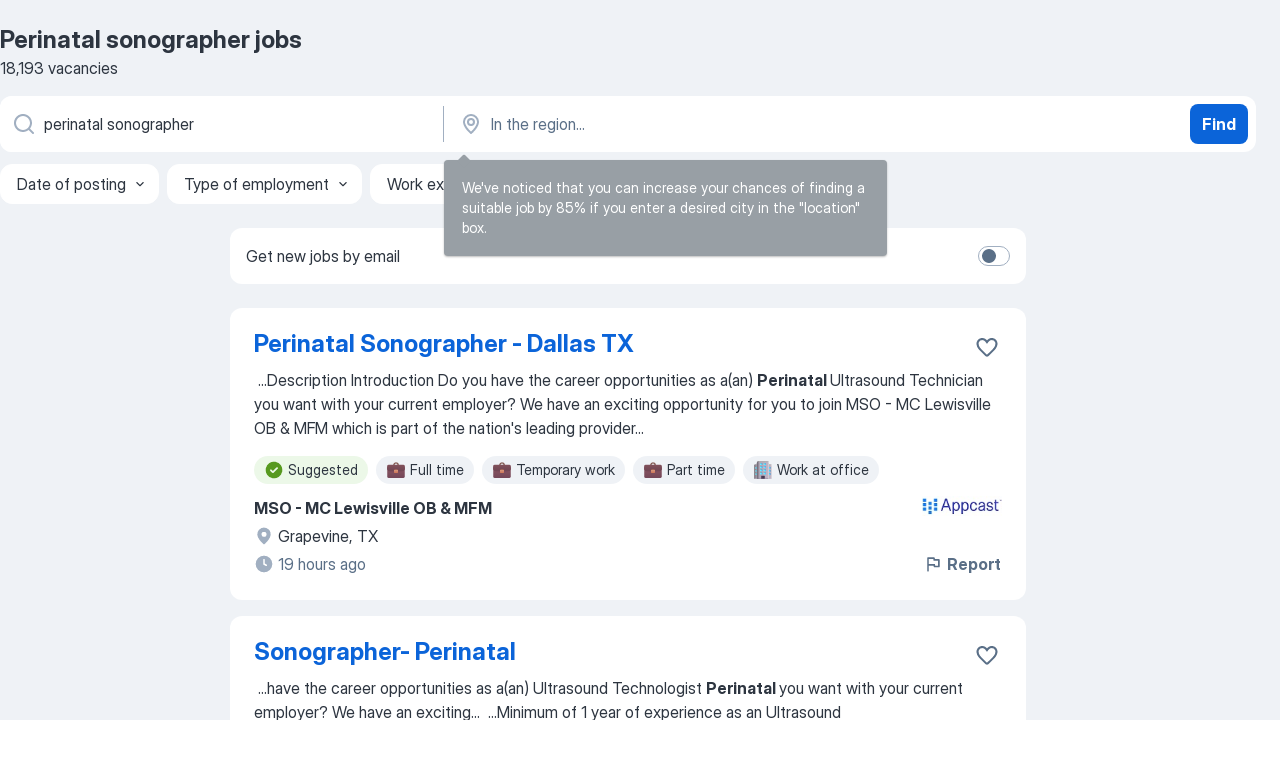

--- FILE ---
content_type: text/html
request_url: https://jooble.org/jobs-perinatal-sonographer
body_size: 95451
content:
<!DOCTYPE html><html lang="en" xmlns="http://www.w3.org/1999/xhtml"><head><meta charset="utf-8"><link data-chunk="app" rel="stylesheet" href="/assets/app.37da070734baa2c47f81.css"><link data-chunk="SERP" rel="stylesheet" href="/assets/SERP.db3f21fe7a05c45311a0.css"><meta name="viewport" content="width=device-width,initial-scale=1.0,maximum-scale=5" /><meta property="og:site_name" content="Jooble" /><meta property="og:locale" content="en" /><meta property="og:type" content="website" /><meta name="msvalidate.01" content="4E93DB804C5CCCD5B3AFF7486D4B2757" /><meta name="format-detection" content="telephone=no"><link rel="preconnect" href="https://www.googletagmanager.com" /><link rel="preconnect" href="https://www.google-analytics.com" /><link rel="dns-prefetch" href="https://www.google.com" /><link rel="dns-prefetch" href="https://apis.google.com" /><link rel="dns-prefetch" href="https://connect.facebook.net" /><link rel="dns-prefetch" href="https://www.facebook.com" /><link href="https://data-us.jooble.org/assets/fonts/inter-display.css" rel="stylesheet"><link href="https://data-us.jooble.org/assets/fonts/segoe.css" rel="stylesheet"><link rel="apple-touch-icon" href="/assets/images/favicon/ua/apple-touch-icon.png?v=4" /><link rel="apple-touch-icon" sizes="57x57" href="/assets/images/favicon/ua/apple-touch-icon-57x57.png?v=4" /><link rel="apple-touch-icon" sizes="60x60" href="/assets/images/favicon/ua/apple-touch-icon-60x60.png?v=4" /><link rel="apple-touch-icon" sizes="72x72" href="/assets/images/favicon/ua/apple-touch-icon-72x72.png?v=4" /><link rel="apple-touch-icon" sizes="76x76" href="/assets/images/favicon/ua/apple-touch-icon-76x76.png?v=4" /><link rel="apple-touch-icon" sizes="114x114" href="/assets/images/favicon/ua/apple-touch-icon-114x114.png?v=4" /><link rel="apple-touch-icon" sizes="120x120" href="/assets/images/favicon/ua/apple-touch-icon-120x120.png?v=4" /><link rel="apple-touch-icon" sizes="144x144" href="/assets/images/favicon/ua/apple-touch-icon-144x144.png?v=4" /><link rel="apple-touch-icon" sizes="152x152" href="/assets/images/favicon/ua/apple-touch-icon-152x152.png?v=4" /><link rel="apple-touch-icon" sizes="180x180" href="/assets/images/favicon/ua/apple-touch-icon-180x180.png?v=4" /><link rel="icon" type="image/png" sizes="16x16" href="/assets/images/favicon/ua/favicon-16x16.png?v=4"><link rel="icon" type="image/png" sizes="32x32" href="/assets/images/favicon/ua/favicon-32x32.png?v=4"><link rel="icon" type="image/png" sizes="48x48" href="/assets/images/favicon/ua/android-chrome-48x48.png?v=4"><link rel="icon" type="image/png" sizes="96x96" href="/assets/images/favicon/ua/android-chrome-96x96.png?v=4"><link rel="icon" type="image/png" sizes="144x144" href="/assets/images/favicon/ua/android-chrome-144x144.png?v=4"><link rel="icon" type="image/png" sizes="192x192" href="/assets/images/favicon/ua/android-chrome-192x192.png?v=4"><link rel="icon" type="image/png" sizes="194x194" href="/assets/images/favicon/ua/favicon-194x194.png?v=4"><link rel="icon" type="image/png" sizes="256x256" href="/assets/images/favicon/ua/android-chrome-256x256.png?v=4"><link rel="icon" type="image/png" sizes="384x384" href="/assets/images/favicon/ua/android-chrome-384x384.png?v=4"><link rel="icon" type="image/png" sizes="512x512" href="/assets/images/favicon/ua/android-chrome-512x512.png?v=4"><link rel="shortcut icon" type="image/x-icon" href="/assets/images/favicon/ua/favicon-ua.ico?v=4"><link rel="icon" href="/assets/images/favicon/ua/icon.svg?v=4" sizes="any" type="image/svg+xml"><meta name="msapplication-tooltip" content="Jooble"><meta name="msapplication-config" content="/browserconfig.xml"><meta name="msapplication-TileColor" content="#ffffff"><meta name="msapplication-TileImage" content="/assets/images/favicon/ua/mstile-144x144.png?v=4"><meta name="theme-color" content="#ffffff"><meta name="ir-site-verification-token" content="-1337664224"><script type="text/javascript" charset="utf-8">(function(g,o){g[o]=g[o]||function(){(g[o]['q']=g[o]['q']||[]).push(arguments)},g[o]['t']=1*new Date})(window,'_googCsa'); </script><script>!function(){if('PerformanceLongTaskTiming' in window) {var g=window.__tti={e:[]};g.o = new PerformanceObserver(function(l){g.e = g.e.concat(l.getEntries())});g.o.observe({entryTypes:['longtask']})}}();</script><script>!function(){var e,t,n,i,r={passive:!0,capture:!0},a=new Date,o=function(){i=[],t=-1,e=null,f(addEventListener)},c=function(i,r){e||(e=r,t=i,n=new Date,f(removeEventListener),u())},u=function(){if(t>=0&&t<n-a){var r={entryType:"first-input",name:e.type,target:e.target,cancelable:e.cancelable,startTime:e.timeStamp,processingStart:e.timeStamp+t};i.forEach((function(e){e(r)})),i=[]}},s=function(e){if(e.cancelable){var t=(e.timeStamp>1e12?new Date:performance.now())-e.timeStamp;"pointerdown"==e.type?function(e,t){var n=function(){c(e,t),a()},i=function(){a()},a=function(){removeEventListener("pointerup",n,r),removeEventListener("pointercancel",i,r)};addEventListener("pointerup",n,r),addEventListener("pointercancel",i,r)}(t,e):c(t,e)}},f=function(e){["mousedown","keydown","touchstart","pointerdown"].forEach((function(t){return e(t,s,r)}))},p="hidden"===document.visibilityState?0:1/0;addEventListener("visibilitychange",(function e(t){"hidden"===document.visibilityState&&(p=t.timeStamp,removeEventListener("visibilitychange",e,!0))}),!0);o(),self.webVitals={firstInputPolyfill:function(e){i.push(e),u()},resetFirstInputPolyfill:o,get firstHiddenTime(){return p}}}();</script><title data-rh="true">Urgent! Perinatal sonographer jobs - January 2026 (with Salaries!) - Jooble</title><link data-rh="true" rel="canonical" href="https://jooble.org/jobs-perinatal-sonographer"/><link data-rh="true" hreflang="en-US" rel="alternate" href="https://jooble.org/jobs-perinatal-sonographer"/><meta data-rh="true" name="keywords" content="Perinatal sonographer jobs, jobs"/><meta data-rh="true" name="description" content="Search and apply for the latest Perinatal sonographer jobs. Verified employers. Competitive salary. Full-time, temporary, and part-time jobs. Job email alerts. Free, fast and easy way find Perinatal sonographer jobs of 1.054.000+ current vacancies in USA and abroad. Start your new career right now!"/><meta data-rh="true" property="og:image" content="/assets/images/open_graph/og_image.png"/><meta data-rh="true" property="og:url" content="https://jooble.org/jobs-perinatal-sonographer"/><meta data-rh="true" property="og:title" content="Urgent! Perinatal sonographer jobs - January 2026 (with Salaries!) - Jooble"/><meta data-rh="true" property="og:description" content="Search and apply for the latest Perinatal sonographer jobs. Verified employers. Competitive salary. Full-time, temporary, and part-time jobs. Job email alerts. Free, fast and easy way find Perinatal sonographer jobs of 1.054.000+ current vacancies in USA and abroad. Start your new career right now!"/><script data-rh="true" type="application/ld+json">{"@context":"https://schema.org","@type":"BreadcrumbList","itemListElement":[[{"@type":"ListItem","position":1,"item":{"@id":"https://jooble.org","name":"Jobs"}},{"@type":"ListItem","position":2,"item":{"name":"Perinatal sonographer"}}]]}</script><script data-rh="true" type="application/ld+json">{"@context":"https://schema.org","@type":"ItemList","numberOfItems":18193,"itemListElement":[[{"@type":"ListItem","position":1,"url":"https://jooble.org/jdp/-2064970447679532778"},{"@type":"ListItem","position":2,"url":"https://jooble.org/jdp/7529713325331801842"},{"@type":"ListItem","position":3,"url":"https://jooble.org/jdp/7804427485169995827"},{"@type":"ListItem","position":4,"url":"https://jooble.org/jdp/-1116497411928096105"},{"@type":"ListItem","position":5,"url":"https://jooble.org/jdp/767672356917717249"},{"@type":"ListItem","position":6,"url":"https://jooble.org/jdp/638282070164972179"},{"@type":"ListItem","position":7,"url":"https://jooble.org/jdp/5174651999860792423"},{"@type":"ListItem","position":8,"url":"https://jooble.org/jdp/-8520249843223795221"},{"@type":"ListItem","position":9,"url":"https://jooble.org/jdp/-6336548271059167030"},{"@type":"ListItem","position":10,"url":"https://jooble.org/jdp/-387040682839201257"},{"@type":"ListItem","position":11,"url":"https://jooble.org/jdp/5271757379494869777"},{"@type":"ListItem","position":12,"url":"https://jooble.org/jdp/5658056614201926791"},{"@type":"ListItem","position":13,"url":"https://jooble.org/jdp/4247774237357718993"},{"@type":"ListItem","position":14,"url":"https://jooble.org/jdp/-2046233980300004328"},{"@type":"ListItem","position":15,"url":"https://jooble.org/jdp/-5496550432418144346"},{"@type":"ListItem","position":16,"url":"https://jooble.org/jdp/3422932495656312065"},{"@type":"ListItem","position":17,"url":"https://jooble.org/jdp/6052225314078408228"},{"@type":"ListItem","position":18,"url":"https://jooble.org/jdp/6224878556390903427"},{"@type":"ListItem","position":19,"url":"https://jooble.org/desc/3789558415145276039"},{"@type":"ListItem","position":20,"url":"https://jooble.org/desc/-7010264855595529172"},{"@type":"ListItem","position":21,"url":"https://jooble.org/jdp/-5637211323932564733"},{"@type":"ListItem","position":22,"url":"https://jooble.org/jdp/3212799737210882604"},{"@type":"ListItem","position":23,"url":"https://jooble.org/jdp/-7757405000553741449"},{"@type":"ListItem","position":24,"url":"https://jooble.org/jdp/-2342891945527532545"},{"@type":"ListItem","position":25,"url":"https://jooble.org/jdp/966537870762925147"},{"@type":"ListItem","position":26,"url":"https://jooble.org/jdp/-1329785925573385299"},{"@type":"ListItem","position":27,"url":"https://jooble.org/jdp/-5682504861631945818"},{"@type":"ListItem","position":28,"url":"https://jooble.org/jdp/-4681106555132006653"},{"@type":"ListItem","position":29,"url":"https://jooble.org/jdp/1276950123797018295"},{"@type":"ListItem","position":30,"url":"https://jooble.org/jdp/2738035085889846144"}]]}</script></head><body ondragstart="return false"><div id="app"><div class="zR2N9v"><div class="_1G2nM4"><div></div><div id="serpContainer" class="_0CG45k"><div class="+MdXgT"><header class="VavEB9"><div class="qD9dwK"><h1 class="_518B8Z">Perinatal sonographer jobs</h1><div company="p" class="cXVOTD">18,193 vacancies</div></div><div class=""><form class="CXE+FW" data-test-name="_searchForm"><div class="tXoMlu"><div class="kySr3o EIHqTW"><div class="H-KSNn"><div class="Y6LTZC RKazSn"><div class="_0vIToK"><svg class="BC4g2E abyhUO gexuVd kPZVKg"><use xlink:href="/assets/sprite.1oxueCVBzlo-hocQRlhy.svg#icon-magnifier-usage"></use></svg><input id="input_:R55j8h:" class="_2cXMBT aHpE4r _5sX2B+" placeholder="I&#x27;m looking for jobs..." type="text" spellcheck="false" name="keyword" autoComplete="off" autoCapitalize="off" data-test-name="_searchFormKeywordInput" aria-label="What position are you looking for?" value="perinatal sonographer"/></div></div></div></div><div class="kySr3o _9+Weu7"><div class="H-KSNn"><div class="Y6LTZC RKazSn"><div class="_0vIToK"><svg class="BC4g2E abyhUO gexuVd kPZVKg"><use xlink:href="/assets/sprite.1oxueCVBzlo-hocQRlhy.svg#icon-map_marker-usage"></use></svg><input id="tbRegion" class="_2cXMBT aHpE4r _5sX2B+" placeholder="In the region..." type="text" spellcheck="false" name="region" autoComplete="off" autoCapitalize="off" data-test-name="_searchFormRegionInput" aria-label="Indicate the city where you are looking for a job" value=""/></div></div></div></div></div><button type="submit" class="VMdYVt i6dNg1 oUsVL7 xVPKbj ZuTpxY">Find</button></form></div><div class="p7hDF8"><div class="apmZrt" data-test-name="_smartTagsFilter" role="region" aria-label="Filters"><button type="button" class="wYznI5"><span class="_1apRDx">Date of posting</span><svg class="KaSFrq DuJhnH GM7Sgs _398Jb4"><use xlink:href="/assets/sprite.1oxueCVBzlo-hocQRlhy.svg#icon-chevron_down-usage"></use></svg></button><button type="button" class="wYznI5"><span class="_1apRDx">Type of employment</span><svg class="KaSFrq DuJhnH GM7Sgs _398Jb4"><use xlink:href="/assets/sprite.1oxueCVBzlo-hocQRlhy.svg#icon-chevron_down-usage"></use></svg></button><button type="button" class="wYznI5"><span class="_1apRDx">Work experience</span><svg class="KaSFrq DuJhnH GM7Sgs _398Jb4"><use xlink:href="/assets/sprite.1oxueCVBzlo-hocQRlhy.svg#icon-chevron_down-usage"></use></svg></button><button type="button" class="wYznI5"><span class="_1apRDx">Location</span><svg class="KaSFrq DuJhnH GM7Sgs _398Jb4"><use xlink:href="/assets/sprite.1oxueCVBzlo-hocQRlhy.svg#icon-chevron_down-usage"></use></svg></button><button type="button" class="wYznI5"><span class="_1apRDx">Salary</span><svg class="KaSFrq DuJhnH GM7Sgs _398Jb4"><use xlink:href="/assets/sprite.1oxueCVBzlo-hocQRlhy.svg#icon-chevron_down-usage"></use></svg></button></div></div></header><div class="y+s7YY"><div class="Amjssv"><main class="toVmC+" role="main"><div class="NeCPdn" id="topBarContainer"><div class="dKIuea"><div class="pfddcp xPgV1+"><div class="Z7rxKJ"><span class="ahUpuK">Get new jobs by email</span><div class="rV3P9b H6hBvI RDT4pD seXaaO"><input id="SubscriptionSwitcher" type="checkbox" tabindex="-1" aria-label="SubscriptionSwitcher"/><label for="SubscriptionSwitcher" tabindex="0" role="switch" aria-checked="false" data-focus-target="SubscriptionSwitcher"><span data-switch="pill" data-caption="false"><span data-switch="round"></span></span></label></div></div></div></div></div><div class="bXbgrv" id="serpContent"><div><div class="infinite-scroll-component__outerdiv"><div class="infinite-scroll-component ZbPfXY _serpContentBlock" style="height:auto;overflow:auto;-webkit-overflow-scrolling:touch"><div><ul class="kiBEcn"><li></li><li><div id="-2064970447679532778" data-test-name="_jobCard" class="+n4WEb rHG1ci"><div class="_9q4Aij"><h2 class="jA9gFS dUatPc"><a class="_8w9Ce2 tUC4Fj _6i4Nb0 wtCvxI job_card_link" target="_blank" href="https://jooble.org/jdp/-2064970447679532778">Perinatal Sonographer - Dallas TX</a></h2><div class="_5A-eEY"><div class="Bdpujj"><button type="button" class="ZapzXe _9WpygY XEfYdx JFkX+L vMdXr7 RNbuqd" data-test-name="jobFavoritesButton__-2064970447679532778" aria-label="Save the vacancy to favorites"><span class="H2e2t1 +gVFyQ"><svg class="KaSFrq JAzKjj _0ng4na"><use xlink:href="/assets/sprite.1oxueCVBzlo-hocQRlhy.svg#icon-heart_outline-usage"></use></svg></span></button></div></div></div><div><div class="QZH8mt"><div class="GEyos4">&nbsp;...<span>Description    Introduction 
 Do you have the career opportunities as a(an) </span><b>Perinatal </b><span>Ultrasound Technician you want with your current employer? We have an exciting opportunity for you to join MSO - MC Lewisville OB & MFM which is part of the nation's leading provider</span>...&nbsp;</div><div class="rvi8+s"><div class="tXxXy-"><div data-name="suggested" data-test-name="_highlightedTag" class="K8ZLnh tag fT460t"><svg class="KaSFrq DuJhnH GeatqJ"><use xlink:href="/assets/sprite.1oxueCVBzlo-hocQRlhy.svg#icon-check_match-usage"></use></svg>Suggested</div><div data-name="full_time" data-test-name="_jobTag" class="K8ZLnh tag _7Amkfs"><div class="uE1IG0" style="background-image:url(/assets/images/tagIconsNew/emoji_briefcase.svg)"></div>Full time</div><div data-name="temporary" data-test-name="_jobTag" class="K8ZLnh tag _7Amkfs"><div class="uE1IG0" style="background-image:url(/assets/images/tagIconsNew/emoji_briefcase.svg)"></div>Temporary work</div><div data-name="part_time" data-test-name="_jobTag" class="K8ZLnh tag _7Amkfs"><div class="uE1IG0" style="background-image:url(/assets/images/tagIconsNew/emoji_briefcase.svg)"></div>Part time</div><div data-name="work_at_office" data-test-name="_jobTag" class="K8ZLnh tag _7Amkfs"><div class="uE1IG0" style="background-image:url(/assets/images/tagIconsNew/emoji_office_building.svg)"></div>Work at office</div><div data-name="flexible_hours" data-test-name="_jobTag" class="K8ZLnh tag _7Amkfs"><div class="uE1IG0" style="background-image:url(/assets/images/tagIconsNew/emoji_tear_off_calendar.svg)"></div>Flexible hours</div></div></div></div><div class="L4BhzZ wrapper__new_tags_design bLrJMm"><div class="j+648w"><button type="button" class="ZapzXe _9WpygY JFkX+L vMdXr7 _9ofHq7" data-test-name="_reportJobButtonSerp"><span class="H2e2t1 w87w0E"><svg class="KaSFrq xY3sEm _0ng4na cS9jE1"><use xlink:href="/assets/sprite.1oxueCVBzlo-hocQRlhy.svg#icon-flag-usage"></use></svg></span>Report</button><img src="/css/images/plogo/17204.gif" class="yUFQEM" aria-hidden="true" alt="dteCompanyLogo"/></div><div class="E6E0jY"><div class="pXyhD4 VeoRvG"><div class="heru4z"><p class="z6WlhX" data-test-name="_companyName">MSO - MC Lewisville OB &amp; MFM</p></div></div><div class="blapLw gj1vO6 fhg31q nxYYVJ" tabindex="-1"><svg class="BC4g2E c6AqqO gexuVd kE3ssB DlQ0Ty icon_gray_soft mdorqd"><use xlink:href="/assets/sprite.1oxueCVBzlo-hocQRlhy.svg#icon-map_marker_filled-usage"></use></svg><div class="caption NTRJBV">Grapevine, TX</div></div><div class="blapLw gj1vO6 fhg31q fGYTou"><svg class="BC4g2E c6AqqO gexuVd kE3ssB DlQ0Ty icon_gray_soft jjtReA"><use xlink:href="/assets/sprite.1oxueCVBzlo-hocQRlhy.svg#icon-clock_filled-usage"></use></svg><div class="caption Vk-5Da">19 hours ago</div></div></div></div></div></div></li><li><div id="7529713325331801842" data-test-name="_jobCard" class="+n4WEb rHG1ci"><div class="_9q4Aij"><h2 class="jA9gFS dUatPc"><a class="_8w9Ce2 tUC4Fj _6i4Nb0 wtCvxI job_card_link" target="_blank" href="https://jooble.org/jdp/7529713325331801842">Sonographer- Perinatal</a></h2><div class="_5A-eEY"><div class="Bdpujj"><button type="button" class="ZapzXe _9WpygY XEfYdx JFkX+L vMdXr7 RNbuqd" data-test-name="jobFavoritesButton__7529713325331801842" aria-label="Save the vacancy to favorites"><span class="H2e2t1 +gVFyQ"><svg class="KaSFrq JAzKjj _0ng4na"><use xlink:href="/assets/sprite.1oxueCVBzlo-hocQRlhy.svg#icon-heart_outline-usage"></use></svg></span></button></div></div></div><div><div class="QZH8mt"><div class="GEyos4">&nbsp;...<span>have the career opportunities as a(an) Ultrasound Technologist </span><b>Perinatal </b><span>you want with your current employer? We have an exciting</span>...&nbsp;&nbsp;...<span>Minimum of 1 year of experience as an Ultrasound Technologist/</span><b>Sonographer </b><span>is required 
· Must be certified in diagnostic ultrasound in</span>...&nbsp;</div><div class="rvi8+s"><div class="tXxXy-"><div data-name="suggested" data-test-name="_highlightedTag" class="K8ZLnh tag fT460t"><svg class="KaSFrq DuJhnH GeatqJ"><use xlink:href="/assets/sprite.1oxueCVBzlo-hocQRlhy.svg#icon-check_match-usage"></use></svg>Suggested</div><div data-name="full_time" data-test-name="_jobTag" class="K8ZLnh tag _7Amkfs"><div class="uE1IG0" style="background-image:url(/assets/images/tagIconsNew/emoji_briefcase.svg)"></div>Full time</div><div data-name="temporary" data-test-name="_jobTag" class="K8ZLnh tag _7Amkfs"><div class="uE1IG0" style="background-image:url(/assets/images/tagIconsNew/emoji_briefcase.svg)"></div>Temporary work</div><div data-name="part_time" data-test-name="_jobTag" class="K8ZLnh tag _7Amkfs"><div class="uE1IG0" style="background-image:url(/assets/images/tagIconsNew/emoji_briefcase.svg)"></div>Part time</div><div data-name="flexible_hours" data-test-name="_jobTag" class="K8ZLnh tag _7Amkfs"><div class="uE1IG0" style="background-image:url(/assets/images/tagIconsNew/emoji_tear_off_calendar.svg)"></div>Flexible hours</div></div></div></div><div class="L4BhzZ wrapper__new_tags_design bLrJMm"><div class="j+648w"><button type="button" class="ZapzXe _9WpygY JFkX+L vMdXr7 _9ofHq7" data-test-name="_reportJobButtonSerp"><span class="H2e2t1 w87w0E"><svg class="KaSFrq xY3sEm _0ng4na cS9jE1"><use xlink:href="/assets/sprite.1oxueCVBzlo-hocQRlhy.svg#icon-flag-usage"></use></svg></span>Report</button><img src="/css/images/plogo/17204.gif" class="yUFQEM" aria-hidden="true" alt="dteCompanyLogo"/></div><div class="E6E0jY"><div class="pXyhD4 VeoRvG"><div class="heru4z"><p class="z6WlhX" data-test-name="_companyName">El Paso Specialists</p></div></div><div class="blapLw gj1vO6 fhg31q nxYYVJ" tabindex="-1"><svg class="BC4g2E c6AqqO gexuVd kE3ssB DlQ0Ty icon_gray_soft mdorqd"><use xlink:href="/assets/sprite.1oxueCVBzlo-hocQRlhy.svg#icon-map_marker_filled-usage"></use></svg><div class="caption NTRJBV">Horizon, TX</div></div><div class="blapLw gj1vO6 fhg31q fGYTou"><svg class="BC4g2E c6AqqO gexuVd kE3ssB DlQ0Ty icon_gray_soft jjtReA"><use xlink:href="/assets/sprite.1oxueCVBzlo-hocQRlhy.svg#icon-clock_filled-usage"></use></svg><div class="caption Vk-5Da">19 hours ago</div></div></div></div></div></div></li><li><div id="7804427485169995827" data-test-name="_jobCard" class="+n4WEb rHG1ci"><div class="_9q4Aij"><h2 class="jA9gFS dUatPc"><a class="_8w9Ce2 tUC4Fj _6i4Nb0 wtCvxI job_card_link" target="_blank" href="https://jooble.org/jdp/7804427485169995827">Perinatal Sonographer III</a></h2><div class="_5A-eEY"><div class="Bdpujj"><button type="button" class="ZapzXe _9WpygY XEfYdx JFkX+L vMdXr7 RNbuqd" data-test-name="jobFavoritesButton__7804427485169995827" aria-label="Save the vacancy to favorites"><span class="H2e2t1 +gVFyQ"><svg class="KaSFrq JAzKjj _0ng4na"><use xlink:href="/assets/sprite.1oxueCVBzlo-hocQRlhy.svg#icon-heart_outline-usage"></use></svg></span></button></div></div></div><div><div class="QZH8mt"><div class="GEyos4">&nbsp;...<span>Employee tuition reimbursement 
 Generous PTO plan 
 Affordable and comprehensive benefits package 
 Position Summary: The </span><b>Perinatal Sonographer </b><span>III demonstrates advanced knowledge and skills in the management of diagnostic testing. Demonstrates focused critical</span>...&nbsp;</div><div class="rvi8+s"><div class="tXxXy-"><div data-name="suggested" data-test-name="_highlightedTag" class="K8ZLnh tag fT460t"><svg class="KaSFrq DuJhnH GeatqJ"><use xlink:href="/assets/sprite.1oxueCVBzlo-hocQRlhy.svg#icon-check_match-usage"></use></svg>Suggested</div><div data-name="full_time" data-test-name="_jobTag" class="K8ZLnh tag _7Amkfs"><div class="uE1IG0" style="background-image:url(/assets/images/tagIconsNew/emoji_briefcase.svg)"></div>Full time</div><div data-name="relocation_package" data-test-name="_jobTag" class="K8ZLnh tag _7Amkfs"><div class="uE1IG0" style="background-image:url(/assets/images/tagIconsNew/emoji_round_pushpin.svg)"></div>Relocation package</div><div data-name="shift_work" data-test-name="_jobTag" class="K8ZLnh tag _7Amkfs"><div class="uE1IG0" style="background-image:url(/assets/images/tagIconsNew/emoji_tear_off_calendar.svg)"></div>Shift work</div><div data-name="morning_shift" data-test-name="_jobTag" class="K8ZLnh tag _7Amkfs"><div class="uE1IG0" style="background-image:url(/assets/images/tagIconsNew/emoji_tear_off_calendar.svg)"></div>Day shift</div><div data-name="1_day_week" data-test-name="_jobTag" class="K8ZLnh tag _7Amkfs"><div class="uE1IG0" style="background-image:url(/assets/images/tagIconsNew/emoji_tear_off_calendar.svg)"></div>1 day per week</div></div></div></div><div class="L4BhzZ wrapper__new_tags_design bLrJMm"><div class="j+648w"><button type="button" class="ZapzXe _9WpygY JFkX+L vMdXr7 _9ofHq7" data-test-name="_reportJobButtonSerp"><span class="H2e2t1 w87w0E"><svg class="KaSFrq xY3sEm _0ng4na cS9jE1"><use xlink:href="/assets/sprite.1oxueCVBzlo-hocQRlhy.svg#icon-flag-usage"></use></svg></span>Report</button><img src="/css/images/plogo/17204.gif" class="yUFQEM" aria-hidden="true" alt="dteCompanyLogo"/></div><div class="E6E0jY"><div class="pXyhD4 VeoRvG"><div class="heru4z"><p class="z6WlhX" data-test-name="_companyName">Johns Hopkins Medicine</p></div></div><div class="blapLw gj1vO6 fhg31q nxYYVJ" tabindex="-1"><svg class="BC4g2E c6AqqO gexuVd kE3ssB DlQ0Ty icon_gray_soft mdorqd"><use xlink:href="/assets/sprite.1oxueCVBzlo-hocQRlhy.svg#icon-map_marker_filled-usage"></use></svg><div class="caption NTRJBV">Bradenton, FL</div></div><div class="blapLw gj1vO6 fhg31q fGYTou"><svg class="BC4g2E c6AqqO gexuVd kE3ssB DlQ0Ty icon_gray_soft jjtReA"><use xlink:href="/assets/sprite.1oxueCVBzlo-hocQRlhy.svg#icon-clock_filled-usage"></use></svg><div class="caption Vk-5Da">19 hours ago</div></div></div></div></div></div></li><li><div id="-1116497411928096105" data-test-name="_jobCard" class="+n4WEb rHG1ci"><div class="_9q4Aij"><h2 class="jA9gFS dUatPc"><a class="_8w9Ce2 tUC4Fj _6i4Nb0 wtCvxI job_card_link" target="_blank" href="https://jooble.org/jdp/-1116497411928096105">Perinatal Ultrasonographer</a></h2><div class="_5A-eEY"><div class="Bdpujj"><button type="button" class="ZapzXe _9WpygY XEfYdx JFkX+L vMdXr7 RNbuqd" data-test-name="jobFavoritesButton__-1116497411928096105" aria-label="Save the vacancy to favorites"><span class="H2e2t1 +gVFyQ"><svg class="KaSFrq JAzKjj _0ng4na"><use xlink:href="/assets/sprite.1oxueCVBzlo-hocQRlhy.svg#icon-heart_outline-usage"></use></svg></span></button></div></div></div><div><div class="QZH8mt"><div class="GEyos4">&nbsp;...<span>0a-7p 3x/month, full benefits!
 This position exists in the </span><b>perinatal </b><span>specialty units and works under the direction of the Maternal</span>...&nbsp;&nbsp;...<span>certified. Acts as a resource in the perinatal units for other </span><b>sonographers,</b><span> students and residents. Assists in the education with the</span>...&nbsp;</div><div class="rvi8+s"><div class="tXxXy-"><div data-name="suggested" data-test-name="_highlightedTag" class="K8ZLnh tag fT460t"><svg class="KaSFrq DuJhnH GeatqJ"><use xlink:href="/assets/sprite.1oxueCVBzlo-hocQRlhy.svg#icon-check_match-usage"></use></svg>Suggested</div><div data-name="full_time" data-test-name="_jobTag" class="K8ZLnh tag _7Amkfs"><div class="uE1IG0" style="background-image:url(/assets/images/tagIconsNew/emoji_briefcase.svg)"></div>Full time</div><div data-name="relocation_package" data-test-name="_jobTag" class="K8ZLnh tag _7Amkfs"><div class="uE1IG0" style="background-image:url(/assets/images/tagIconsNew/emoji_round_pushpin.svg)"></div>Relocation package</div><div data-name="rota_shift" data-test-name="_jobTag" class="K8ZLnh tag _7Amkfs"><div class="uE1IG0" style="background-image:url(/assets/images/tagIconsNew/emoji_tear_off_calendar.svg)"></div>Rotating shift</div><div data-name="morning_shift" data-test-name="_jobTag" class="K8ZLnh tag _7Amkfs"><div class="uE1IG0" style="background-image:url(/assets/images/tagIconsNew/emoji_tear_off_calendar.svg)"></div>Day shift</div></div></div></div><div class="L4BhzZ wrapper__new_tags_design bLrJMm"><div class="j+648w"><button type="button" class="ZapzXe _9WpygY JFkX+L vMdXr7 _9ofHq7" data-test-name="_reportJobButtonSerp"><span class="H2e2t1 w87w0E"><svg class="KaSFrq xY3sEm _0ng4na cS9jE1"><use xlink:href="/assets/sprite.1oxueCVBzlo-hocQRlhy.svg#icon-flag-usage"></use></svg></span>Report</button><img src="/css/images/plogo/15692.gif" class="yUFQEM" aria-hidden="true" alt="dteCompanyLogo"/></div><div class="E6E0jY"><div class="pXyhD4 VeoRvG"><div class="heru4z"><p class="z6WlhX" data-test-name="_companyName">TriHealth, Inc.</p></div></div><div class="blapLw gj1vO6 fhg31q nxYYVJ" tabindex="-1"><svg class="BC4g2E c6AqqO gexuVd kE3ssB DlQ0Ty icon_gray_soft mdorqd"><use xlink:href="/assets/sprite.1oxueCVBzlo-hocQRlhy.svg#icon-map_marker_filled-usage"></use></svg><div class="caption NTRJBV">Montgomery, Hamilton County, OH</div></div><div class="blapLw gj1vO6 fhg31q fGYTou"><svg class="BC4g2E c6AqqO gexuVd kE3ssB DlQ0Ty icon_gray_soft jjtReA"><use xlink:href="/assets/sprite.1oxueCVBzlo-hocQRlhy.svg#icon-clock_filled-usage"></use></svg><div class="caption Vk-5Da">a month ago</div></div></div></div></div></div></li><li><div id="767672356917717249" data-test-name="_jobCard" class="+n4WEb rHG1ci"><div class="_9q4Aij"><h2 class="jA9gFS dUatPc"><a class="_8w9Ce2 tUC4Fj _6i4Nb0 wtCvxI job_card_link" target="_blank" href="https://jooble.org/jdp/767672356917717249">Sonographer OB Perinatal</a></h2><div class="_5A-eEY"><div class="Bdpujj"><button type="button" class="ZapzXe _9WpygY XEfYdx JFkX+L vMdXr7 RNbuqd" data-test-name="jobFavoritesButton__767672356917717249" aria-label="Save the vacancy to favorites"><span class="H2e2t1 +gVFyQ"><svg class="KaSFrq JAzKjj _0ng4na"><use xlink:href="/assets/sprite.1oxueCVBzlo-hocQRlhy.svg#icon-heart_outline-usage"></use></svg></span></button></div></div></div><div><div class="QZH8mt"><div class="GEyos4">&nbsp;...<span>Description    Introduction 
 Do you want to join an organization that invests in you as a </span><b>Sonographer OB Perinatal?</b><span> At MSO - Fetal Care Consultants, you come first. HCA Healthcare has committed up to $300 million in programs to support our incredible team members over</span>...&nbsp;</div><div class="rvi8+s"><div class="tXxXy-"><div data-name="suggested" data-test-name="_highlightedTag" class="K8ZLnh tag fT460t"><svg class="KaSFrq DuJhnH GeatqJ"><use xlink:href="/assets/sprite.1oxueCVBzlo-hocQRlhy.svg#icon-check_match-usage"></use></svg>Suggested</div><div data-name="full_time" data-test-name="_jobTag" class="K8ZLnh tag _7Amkfs"><div class="uE1IG0" style="background-image:url(/assets/images/tagIconsNew/emoji_briefcase.svg)"></div>Full time</div><div data-name="temporary" data-test-name="_jobTag" class="K8ZLnh tag _7Amkfs"><div class="uE1IG0" style="background-image:url(/assets/images/tagIconsNew/emoji_briefcase.svg)"></div>Temporary work</div><div data-name="part_time" data-test-name="_jobTag" class="K8ZLnh tag _7Amkfs"><div class="uE1IG0" style="background-image:url(/assets/images/tagIconsNew/emoji_briefcase.svg)"></div>Part time</div><div data-name="work_at_office" data-test-name="_jobTag" class="K8ZLnh tag _7Amkfs"><div class="uE1IG0" style="background-image:url(/assets/images/tagIconsNew/emoji_office_building.svg)"></div>Work at office</div><div data-name="flexible_hours" data-test-name="_jobTag" class="K8ZLnh tag _7Amkfs"><div class="uE1IG0" style="background-image:url(/assets/images/tagIconsNew/emoji_tear_off_calendar.svg)"></div>Flexible hours</div></div></div></div><div class="L4BhzZ wrapper__new_tags_design bLrJMm"><div class="j+648w"><button type="button" class="ZapzXe _9WpygY JFkX+L vMdXr7 _9ofHq7" data-test-name="_reportJobButtonSerp"><span class="H2e2t1 w87w0E"><svg class="KaSFrq xY3sEm _0ng4na cS9jE1"><use xlink:href="/assets/sprite.1oxueCVBzlo-hocQRlhy.svg#icon-flag-usage"></use></svg></span>Report</button><img src="/css/images/plogo/17204.gif" class="yUFQEM" aria-hidden="true" alt="dteCompanyLogo"/></div><div class="E6E0jY"><div class="pXyhD4 VeoRvG"><div class="heru4z"><p class="z6WlhX" data-test-name="_companyName">MSO - Fetal Care Consultants</p></div></div><div class="blapLw gj1vO6 fhg31q nxYYVJ" tabindex="-1"><svg class="BC4g2E c6AqqO gexuVd kE3ssB DlQ0Ty icon_gray_soft mdorqd"><use xlink:href="/assets/sprite.1oxueCVBzlo-hocQRlhy.svg#icon-map_marker_filled-usage"></use></svg><div class="caption NTRJBV">Mckinney, TX</div></div><div class="blapLw gj1vO6 fhg31q fGYTou"><svg class="BC4g2E c6AqqO gexuVd kE3ssB DlQ0Ty icon_gray_soft jjtReA"><use xlink:href="/assets/sprite.1oxueCVBzlo-hocQRlhy.svg#icon-clock_filled-usage"></use></svg><div class="caption Vk-5Da">19 hours ago</div></div></div></div></div></div></li><li><div id="638282070164972179" data-test-name="_jobCard" class="+n4WEb rHG1ci"><div class="_9q4Aij"><h2 class="jA9gFS dUatPc"><a class="_8w9Ce2 tUC4Fj _6i4Nb0 wtCvxI job_card_link" target="_blank" href="https://jooble.org/jdp/638282070164972179">Travel Perinatal Sonographer</a></h2><div class="_5A-eEY"><div class="Bdpujj"><button type="button" class="ZapzXe _9WpygY XEfYdx JFkX+L vMdXr7 RNbuqd" data-test-name="jobFavoritesButton__638282070164972179" aria-label="Save the vacancy to favorites"><span class="H2e2t1 +gVFyQ"><svg class="KaSFrq JAzKjj _0ng4na"><use xlink:href="/assets/sprite.1oxueCVBzlo-hocQRlhy.svg#icon-heart_outline-usage"></use></svg></span></button></div></div></div><div><div class="QZH8mt"><div class="GEyos4">&nbsp;...<span>shifts and 36 hours per week (subject to confirmation) with tax-free stipend amount to be determined. Posted job title: High Risk </span><b>Sonographer </b><span>
 About Uniti Med 
 Uniti Med meticulously matches your talents to our open needs to ensure the ultimate travel experience.</span>...&nbsp;</div><div class="rvi8+s"><div class="tXxXy-"><div data-name="suggested" data-test-name="_highlightedTag" class="K8ZLnh tag fT460t"><svg class="KaSFrq DuJhnH GeatqJ"><use xlink:href="/assets/sprite.1oxueCVBzlo-hocQRlhy.svg#icon-check_match-usage"></use></svg>Suggested</div><div data-name="shift_work" data-test-name="_jobTag" class="K8ZLnh tag _7Amkfs"><div class="uE1IG0" style="background-image:url(/assets/images/tagIconsNew/emoji_tear_off_calendar.svg)"></div>Shift work</div></div></div></div><div class="L4BhzZ wrapper__new_tags_design bLrJMm"><div class="j+648w"><button type="button" class="ZapzXe _9WpygY JFkX+L vMdXr7 _9ofHq7" data-test-name="_reportJobButtonSerp"><span class="H2e2t1 w87w0E"><svg class="KaSFrq xY3sEm _0ng4na cS9jE1"><use xlink:href="/assets/sprite.1oxueCVBzlo-hocQRlhy.svg#icon-flag-usage"></use></svg></span>Report</button><img src="/css/images/plogo/15692.gif" class="yUFQEM" aria-hidden="true" alt="dteCompanyLogo"/></div><div class="E6E0jY"><div class="pXyhD4 VeoRvG"><div class="heru4z"><p class="z6WlhX" data-test-name="_companyName">Uniti Med</p></div></div><div class="blapLw gj1vO6 fhg31q nxYYVJ" tabindex="-1"><svg class="BC4g2E c6AqqO gexuVd kE3ssB DlQ0Ty icon_gray_soft mdorqd"><use xlink:href="/assets/sprite.1oxueCVBzlo-hocQRlhy.svg#icon-map_marker_filled-usage"></use></svg><div class="caption NTRJBV">Reno, NV</div></div><div class="blapLw gj1vO6 fhg31q fGYTou"><svg class="BC4g2E c6AqqO gexuVd kE3ssB DlQ0Ty icon_gray_soft jjtReA"><use xlink:href="/assets/sprite.1oxueCVBzlo-hocQRlhy.svg#icon-clock_filled-usage"></use></svg><div class="caption Vk-5Da">8 days ago</div></div></div></div></div></div></li><li><div id="5174651999860792423" data-test-name="_jobCard" class="+n4WEb rHG1ci"><div class="_9q4Aij"><h2 class="jA9gFS dUatPc"><a class="_8w9Ce2 tUC4Fj _6i4Nb0 wtCvxI job_card_link" target="_blank" href="https://jooble.org/jdp/5174651999860792423">Travel Perinatal Sonographer</a></h2><div class="_5A-eEY"><div class="Bdpujj"><button type="button" class="ZapzXe _9WpygY XEfYdx JFkX+L vMdXr7 RNbuqd" data-test-name="jobFavoritesButton__5174651999860792423" aria-label="Save the vacancy to favorites"><span class="H2e2t1 +gVFyQ"><svg class="KaSFrq JAzKjj _0ng4na"><use xlink:href="/assets/sprite.1oxueCVBzlo-hocQRlhy.svg#icon-heart_outline-usage"></use></svg></span></button></div></div></div><div><div class="QZH8mt"><div class="GEyos4"> Job Description 
 Triage Staffing is seeking a travel Ultrasound Technologist for a travel job in Reno, Nevada. 
 Job Description & Requirements 
~ Specialty:  Ultrasound Technologist 
~ Discipline:  Allied Health Professional 
~ Start Date: 02/23/2026
~ Duration...</div><div class="rvi8+s"><div class="tXxXy-"><div data-name="suggested" data-test-name="_highlightedTag" class="K8ZLnh tag fT460t"><svg class="KaSFrq DuJhnH GeatqJ"><use xlink:href="/assets/sprite.1oxueCVBzlo-hocQRlhy.svg#icon-check_match-usage"></use></svg>Suggested</div><div data-name="shift_work" data-test-name="_jobTag" class="K8ZLnh tag _7Amkfs"><div class="uE1IG0" style="background-image:url(/assets/images/tagIconsNew/emoji_tear_off_calendar.svg)"></div>Shift work</div><div data-name="night_shift" data-test-name="_jobTag" class="K8ZLnh tag _7Amkfs"><div class="uE1IG0" style="background-image:url(/assets/images/tagIconsNew/emoji_tear_off_calendar.svg)"></div>Night shift</div></div></div></div><div class="L4BhzZ wrapper__new_tags_design bLrJMm"><div class="j+648w"><button type="button" class="ZapzXe _9WpygY JFkX+L vMdXr7 _9ofHq7" data-test-name="_reportJobButtonSerp"><span class="H2e2t1 w87w0E"><svg class="KaSFrq xY3sEm _0ng4na cS9jE1"><use xlink:href="/assets/sprite.1oxueCVBzlo-hocQRlhy.svg#icon-flag-usage"></use></svg></span>Report</button><img src="/css/images/plogo/15692.gif" class="yUFQEM" aria-hidden="true" alt="dteCompanyLogo"/></div><div class="E6E0jY"><div class="pXyhD4 VeoRvG"><div class="heru4z"><p class="z6WlhX" data-test-name="_companyName">Triage Staffing</p></div></div><div class="blapLw gj1vO6 fhg31q nxYYVJ" tabindex="-1"><svg class="BC4g2E c6AqqO gexuVd kE3ssB DlQ0Ty icon_gray_soft mdorqd"><use xlink:href="/assets/sprite.1oxueCVBzlo-hocQRlhy.svg#icon-map_marker_filled-usage"></use></svg><div class="caption NTRJBV">Reno, NV</div></div><div class="blapLw gj1vO6 fhg31q fGYTou"><svg class="BC4g2E c6AqqO gexuVd kE3ssB DlQ0Ty icon_gray_soft jjtReA"><use xlink:href="/assets/sprite.1oxueCVBzlo-hocQRlhy.svg#icon-clock_filled-usage"></use></svg><div class="caption Vk-5Da">8 days ago</div></div></div></div></div></div></li><li><div class="li6YgU" style="--ew-button-color:#F7F6F2;--ew-button-background-color:#014EFE"></div></li><li></li><li><div id="-8520249843223795221" data-test-name="_jobCard" class="+n4WEb rHG1ci"><div class="_9q4Aij"><h2 class="jA9gFS dUatPc"><a class="_8w9Ce2 tUC4Fj _6i4Nb0 wtCvxI job_card_link" target="_blank" href="https://jooble.org/jdp/-8520249843223795221">Travel Perinatal Sonographer</a></h2><div class="_5A-eEY"><div class="Bdpujj"><button type="button" class="ZapzXe _9WpygY XEfYdx JFkX+L vMdXr7 RNbuqd" data-test-name="jobFavoritesButton__-8520249843223795221" aria-label="Save the vacancy to favorites"><span class="H2e2t1 +gVFyQ"><svg class="KaSFrq JAzKjj _0ng4na"><use xlink:href="/assets/sprite.1oxueCVBzlo-hocQRlhy.svg#icon-heart_outline-usage"></use></svg></span></button></div></div></div><div><div class="QZH8mt"><div class="GEyos4"> Job Description 
 Aequor Allied is seeking a travel Ultrasound Technologist for a travel job in Reno, Nevada. 
 Job Description & Requirements 
~ Specialty:  Ultrasound Technologist 
~ Discipline:  Allied Health Professional 
~ Start Date: 02/23/2026
~ Duration: ...</div><div class="rvi8+s"><div class="tXxXy-"><div data-name="suggested" data-test-name="_highlightedTag" class="K8ZLnh tag fT460t"><svg class="KaSFrq DuJhnH GeatqJ"><use xlink:href="/assets/sprite.1oxueCVBzlo-hocQRlhy.svg#icon-check_match-usage"></use></svg>Suggested</div><div data-name="shift_work" data-test-name="_jobTag" class="K8ZLnh tag _7Amkfs"><div class="uE1IG0" style="background-image:url(/assets/images/tagIconsNew/emoji_tear_off_calendar.svg)"></div>Shift work</div></div></div></div><div class="L4BhzZ wrapper__new_tags_design bLrJMm"><div class="j+648w"><button type="button" class="ZapzXe _9WpygY JFkX+L vMdXr7 _9ofHq7" data-test-name="_reportJobButtonSerp"><span class="H2e2t1 w87w0E"><svg class="KaSFrq xY3sEm _0ng4na cS9jE1"><use xlink:href="/assets/sprite.1oxueCVBzlo-hocQRlhy.svg#icon-flag-usage"></use></svg></span>Report</button><img src="/css/images/plogo/15692.gif" class="yUFQEM" aria-hidden="true" alt="dteCompanyLogo"/></div><div class="E6E0jY"><div class="pXyhD4 VeoRvG"><div class="heru4z"><p class="z6WlhX" data-test-name="_companyName">Aequor Allied</p></div></div><div class="blapLw gj1vO6 fhg31q nxYYVJ" tabindex="-1"><svg class="BC4g2E c6AqqO gexuVd kE3ssB DlQ0Ty icon_gray_soft mdorqd"><use xlink:href="/assets/sprite.1oxueCVBzlo-hocQRlhy.svg#icon-map_marker_filled-usage"></use></svg><div class="caption NTRJBV">Reno, NV</div></div><div class="blapLw gj1vO6 fhg31q fGYTou"><svg class="BC4g2E c6AqqO gexuVd kE3ssB DlQ0Ty icon_gray_soft jjtReA"><use xlink:href="/assets/sprite.1oxueCVBzlo-hocQRlhy.svg#icon-clock_filled-usage"></use></svg><div class="caption Vk-5Da">8 days ago</div></div></div></div></div></div></li><li><div id="-6336548271059167030" data-test-name="_jobCard" class="+n4WEb rHG1ci"><div class="_9q4Aij"><h2 class="jA9gFS dUatPc"><a class="_8w9Ce2 tUC4Fj _6i4Nb0 wtCvxI job_card_link" target="_blank" href="https://jooble.org/jdp/-6336548271059167030">Travel Perinatal Sonographer</a></h2><div class="_5A-eEY"><div class="Bdpujj"><button type="button" class="ZapzXe _9WpygY XEfYdx JFkX+L vMdXr7 RNbuqd" data-test-name="jobFavoritesButton__-6336548271059167030" aria-label="Save the vacancy to favorites"><span class="H2e2t1 +gVFyQ"><svg class="KaSFrq JAzKjj _0ng4na"><use xlink:href="/assets/sprite.1oxueCVBzlo-hocQRlhy.svg#icon-heart_outline-usage"></use></svg></span></button></div></div></div><div><div class="QZH8mt"><div class="GEyos4">&nbsp;...<span>week 
~ Shift: 8 hours, days 
~ Employment Type:  Travel 


 Genie Healthcare is looking for a Radiology/Imaging to work in </span><b>Sonographer </b><span>for a 13 weeks travel assignment located in Reno, NV for the Shift (5x8 Days - Please verify shift details with recruiter, 07:00:</span>...&nbsp;</div><div class="rvi8+s"><div class="tXxXy-"><div data-name="suggested" data-test-name="_highlightedTag" class="K8ZLnh tag fT460t"><svg class="KaSFrq DuJhnH GeatqJ"><use xlink:href="/assets/sprite.1oxueCVBzlo-hocQRlhy.svg#icon-check_match-usage"></use></svg>Suggested</div><div data-name="zero_hours_contract" data-test-name="_jobTag" class="K8ZLnh tag _7Amkfs"><div class="uE1IG0" style="background-image:url(/assets/images/tagIconsNew/emoji_briefcase.svg)"></div>Zero hours contract</div><div data-name="shift_work" data-test-name="_jobTag" class="K8ZLnh tag _7Amkfs"><div class="uE1IG0" style="background-image:url(/assets/images/tagIconsNew/emoji_tear_off_calendar.svg)"></div>Shift work</div><div data-name="morning_shift" data-test-name="_jobTag" class="K8ZLnh tag _7Amkfs"><div class="uE1IG0" style="background-image:url(/assets/images/tagIconsNew/emoji_tear_off_calendar.svg)"></div>Day shift</div></div></div></div><div class="L4BhzZ wrapper__new_tags_design bLrJMm"><div class="j+648w"><button type="button" class="ZapzXe _9WpygY JFkX+L vMdXr7 _9ofHq7" data-test-name="_reportJobButtonSerp"><span class="H2e2t1 w87w0E"><svg class="KaSFrq xY3sEm _0ng4na cS9jE1"><use xlink:href="/assets/sprite.1oxueCVBzlo-hocQRlhy.svg#icon-flag-usage"></use></svg></span>Report</button><img src="/css/images/plogo/15692.gif" class="yUFQEM" aria-hidden="true" alt="dteCompanyLogo"/></div><div class="E6E0jY"><div class="pXyhD4 VeoRvG"><div class="heru4z"><p class="z6WlhX" data-test-name="_companyName">Genie Healthcare</p></div></div><div class="blapLw gj1vO6 fhg31q nxYYVJ" tabindex="-1"><svg class="BC4g2E c6AqqO gexuVd kE3ssB DlQ0Ty icon_gray_soft mdorqd"><use xlink:href="/assets/sprite.1oxueCVBzlo-hocQRlhy.svg#icon-map_marker_filled-usage"></use></svg><div class="caption NTRJBV">Reno, NV</div></div><div class="blapLw gj1vO6 fhg31q fGYTou"><svg class="BC4g2E c6AqqO gexuVd kE3ssB DlQ0Ty icon_gray_soft jjtReA"><use xlink:href="/assets/sprite.1oxueCVBzlo-hocQRlhy.svg#icon-clock_filled-usage"></use></svg><div class="caption Vk-5Da">8 days ago</div></div></div></div></div></div></li><li><div id="-387040682839201257" data-test-name="_jobCard" class="+n4WEb rHG1ci"><div class="_9q4Aij"><h2 class="jA9gFS dUatPc"><a class="_8w9Ce2 tUC4Fj _6i4Nb0 wtCvxI job_card_link" target="_blank" href="https://jooble.org/jdp/-387040682839201257">Travel Perinatal Sonographer</a></h2><div class="_5A-eEY"><div class="Bdpujj"><button type="button" class="ZapzXe _9WpygY XEfYdx JFkX+L vMdXr7 RNbuqd" data-test-name="jobFavoritesButton__-387040682839201257" aria-label="Save the vacancy to favorites"><span class="H2e2t1 +gVFyQ"><svg class="KaSFrq JAzKjj _0ng4na"><use xlink:href="/assets/sprite.1oxueCVBzlo-hocQRlhy.svg#icon-heart_outline-usage"></use></svg></span></button></div></div></div><div><div class="QZH8mt"><div class="GEyos4"> Job Description 
 Medical Solutions Allied is seeking a travel Ultrasound Technologist for a travel job in Reno, Nevada. 
 Job Description & Requirements 
~ Specialty:  Ultrasound Technologist 
~ Discipline:  Allied Health Professional 
~ Duration: 13 weeks 
~36 ...</div><div class="rvi8+s"><div class="tXxXy-"><div data-name="suggested" data-test-name="_highlightedTag" class="K8ZLnh tag fT460t"><svg class="KaSFrq DuJhnH GeatqJ"><use xlink:href="/assets/sprite.1oxueCVBzlo-hocQRlhy.svg#icon-check_match-usage"></use></svg>Suggested</div><div data-name="weekly_pay" data-test-name="_jobTag" class="K8ZLnh tag _7Amkfs"><div class="uE1IG0" style="background-image:url(/assets/images/tagIconsNew/emoji_dollar_banknote.svg)"></div>Weekly pay</div><div data-name="daily_paid" data-test-name="_jobTag" class="K8ZLnh tag _7Amkfs"><div class="uE1IG0" style="background-image:url(/assets/images/tagIconsNew/emoji_dollar_banknote.svg)"></div>Daily paid</div><div data-name="work_from_home" data-test-name="_jobTag" class="K8ZLnh tag _7Amkfs"><div class="uE1IG0" style="background-image:url(/assets/images/tagIconsNew/emoji_house.svg)"></div>Work from home</div><div data-name="shift_work" data-test-name="_jobTag" class="K8ZLnh tag _7Amkfs"><div class="uE1IG0" style="background-image:url(/assets/images/tagIconsNew/emoji_tear_off_calendar.svg)"></div>Shift work</div><div data-name="morning_shift" data-test-name="_jobTag" class="K8ZLnh tag _7Amkfs"><div class="uE1IG0" style="background-image:url(/assets/images/tagIconsNew/emoji_tear_off_calendar.svg)"></div>Day shift</div></div></div></div><div class="L4BhzZ wrapper__new_tags_design bLrJMm"><div class="j+648w"><button type="button" class="ZapzXe _9WpygY JFkX+L vMdXr7 _9ofHq7" data-test-name="_reportJobButtonSerp"><span class="H2e2t1 w87w0E"><svg class="KaSFrq xY3sEm _0ng4na cS9jE1"><use xlink:href="/assets/sprite.1oxueCVBzlo-hocQRlhy.svg#icon-flag-usage"></use></svg></span>Report</button><img src="/css/images/plogo/15692.gif" class="yUFQEM" aria-hidden="true" alt="dteCompanyLogo"/></div><div class="E6E0jY"><div class="pXyhD4 VeoRvG"><div class="heru4z"><p class="z6WlhX" data-test-name="_companyName">Medical Solutions Allied</p></div></div><div class="blapLw gj1vO6 fhg31q nxYYVJ" tabindex="-1"><svg class="BC4g2E c6AqqO gexuVd kE3ssB DlQ0Ty icon_gray_soft mdorqd"><use xlink:href="/assets/sprite.1oxueCVBzlo-hocQRlhy.svg#icon-map_marker_filled-usage"></use></svg><div class="caption NTRJBV">Reno, NV</div></div><div class="blapLw gj1vO6 fhg31q fGYTou"><svg class="BC4g2E c6AqqO gexuVd kE3ssB DlQ0Ty icon_gray_soft jjtReA"><use xlink:href="/assets/sprite.1oxueCVBzlo-hocQRlhy.svg#icon-clock_filled-usage"></use></svg><div class="caption Vk-5Da">8 days ago</div></div></div></div></div></div></li><li><div id="5271757379494869777" data-test-name="_jobCard" class="+n4WEb rHG1ci"><div class="_9q4Aij"><h2 class="jA9gFS dUatPc"><a class="_8w9Ce2 tUC4Fj _6i4Nb0 wtCvxI job_card_link" target="_blank" href="https://jooble.org/jdp/5271757379494869777">Travel Perinatal Sonographer</a></h2><div class="_5A-eEY"><div class="Bdpujj"><button type="button" class="ZapzXe _9WpygY XEfYdx JFkX+L vMdXr7 RNbuqd" data-test-name="jobFavoritesButton__5271757379494869777" aria-label="Save the vacancy to favorites"><span class="H2e2t1 +gVFyQ"><svg class="KaSFrq JAzKjj _0ng4na"><use xlink:href="/assets/sprite.1oxueCVBzlo-hocQRlhy.svg#icon-heart_outline-usage"></use></svg></span></button></div></div></div><div><div class="QZH8mt"><div class="GEyos4"> Job Description 
 Host Healthcare is seeking a travel Ultrasound Technologist for a travel job in Reno, Nevada. 
 Job Description & Requirements 
~ Specialty:  Ultrasound Technologist 
~ Discipline:  Allied Health Professional 
~ Start Date: 02/23/2026
~ Duration...</div><div class="rvi8+s"><div class="tXxXy-"><div data-name="suggested" data-test-name="_highlightedTag" class="K8ZLnh tag fT460t"><svg class="KaSFrq DuJhnH GeatqJ"><use xlink:href="/assets/sprite.1oxueCVBzlo-hocQRlhy.svg#icon-check_match-usage"></use></svg>Suggested</div><div data-name="shift_work" data-test-name="_jobTag" class="K8ZLnh tag _7Amkfs"><div class="uE1IG0" style="background-image:url(/assets/images/tagIconsNew/emoji_tear_off_calendar.svg)"></div>Shift work</div></div></div></div><div class="L4BhzZ wrapper__new_tags_design bLrJMm"><div class="j+648w"><button type="button" class="ZapzXe _9WpygY JFkX+L vMdXr7 _9ofHq7" data-test-name="_reportJobButtonSerp"><span class="H2e2t1 w87w0E"><svg class="KaSFrq xY3sEm _0ng4na cS9jE1"><use xlink:href="/assets/sprite.1oxueCVBzlo-hocQRlhy.svg#icon-flag-usage"></use></svg></span>Report</button><img src="/css/images/plogo/15692.gif" class="yUFQEM" aria-hidden="true" alt="dteCompanyLogo"/></div><div class="E6E0jY"><div class="pXyhD4 VeoRvG"><div class="heru4z"><p class="z6WlhX" data-test-name="_companyName">Host Healthcare</p></div></div><div class="blapLw gj1vO6 fhg31q nxYYVJ" tabindex="-1"><svg class="BC4g2E c6AqqO gexuVd kE3ssB DlQ0Ty icon_gray_soft mdorqd"><use xlink:href="/assets/sprite.1oxueCVBzlo-hocQRlhy.svg#icon-map_marker_filled-usage"></use></svg><div class="caption NTRJBV">Reno, NV</div></div><div class="blapLw gj1vO6 fhg31q fGYTou"><svg class="BC4g2E c6AqqO gexuVd kE3ssB DlQ0Ty icon_gray_soft jjtReA"><use xlink:href="/assets/sprite.1oxueCVBzlo-hocQRlhy.svg#icon-clock_filled-usage"></use></svg><div class="caption Vk-5Da">8 days ago</div></div></div></div></div></div></li><li><div id="5658056614201926791" data-test-name="_jobCard" class="+n4WEb rHG1ci"><div class="_9q4Aij"><h2 class="jA9gFS dUatPc"><a class="_8w9Ce2 tUC4Fj _6i4Nb0 wtCvxI job_card_link" target="_blank" href="https://jooble.org/jdp/5658056614201926791">Travel Perinatal Sonographer</a></h2><div class="_5A-eEY"><div class="Bdpujj"><button type="button" class="ZapzXe _9WpygY XEfYdx JFkX+L vMdXr7 RNbuqd" data-test-name="jobFavoritesButton__5658056614201926791" aria-label="Save the vacancy to favorites"><span class="H2e2t1 +gVFyQ"><svg class="KaSFrq JAzKjj _0ng4na"><use xlink:href="/assets/sprite.1oxueCVBzlo-hocQRlhy.svg#icon-heart_outline-usage"></use></svg></span></button></div></div></div><div><div class="QZH8mt"><div class="GEyos4"> Job Description 
 Skyline Med Staff Allied is seeking a travel Ultrasound Technologist for a travel job in Reno, Nevada. 
 Job Description & Requirements 
~ Specialty:  Ultrasound Technologist 
~ Discipline:  Allied Health Professional 
~ Start Date: 02/23/2026
~...</div><div class="rvi8+s"><div class="tXxXy-"><div data-name="suggested" data-test-name="_highlightedTag" class="K8ZLnh tag fT460t"><svg class="KaSFrq DuJhnH GeatqJ"><use xlink:href="/assets/sprite.1oxueCVBzlo-hocQRlhy.svg#icon-check_match-usage"></use></svg>Suggested</div><div data-name="zero_hours_contract" data-test-name="_jobTag" class="K8ZLnh tag _7Amkfs"><div class="uE1IG0" style="background-image:url(/assets/images/tagIconsNew/emoji_briefcase.svg)"></div>Zero hours contract</div><div data-name="shift_work" data-test-name="_jobTag" class="K8ZLnh tag _7Amkfs"><div class="uE1IG0" style="background-image:url(/assets/images/tagIconsNew/emoji_tear_off_calendar.svg)"></div>Shift work</div></div></div></div><div class="L4BhzZ wrapper__new_tags_design bLrJMm"><div class="j+648w"><button type="button" class="ZapzXe _9WpygY JFkX+L vMdXr7 _9ofHq7" data-test-name="_reportJobButtonSerp"><span class="H2e2t1 w87w0E"><svg class="KaSFrq xY3sEm _0ng4na cS9jE1"><use xlink:href="/assets/sprite.1oxueCVBzlo-hocQRlhy.svg#icon-flag-usage"></use></svg></span>Report</button><img src="/css/images/plogo/15692.gif" class="yUFQEM" aria-hidden="true" alt="dteCompanyLogo"/></div><div class="E6E0jY"><div class="pXyhD4 VeoRvG"><div class="heru4z"><p class="z6WlhX" data-test-name="_companyName">Skyline Med Staff Allied</p></div></div><div class="blapLw gj1vO6 fhg31q nxYYVJ" tabindex="-1"><svg class="BC4g2E c6AqqO gexuVd kE3ssB DlQ0Ty icon_gray_soft mdorqd"><use xlink:href="/assets/sprite.1oxueCVBzlo-hocQRlhy.svg#icon-map_marker_filled-usage"></use></svg><div class="caption NTRJBV">Reno, NV</div></div><div class="blapLw gj1vO6 fhg31q fGYTou"><svg class="BC4g2E c6AqqO gexuVd kE3ssB DlQ0Ty icon_gray_soft jjtReA"><use xlink:href="/assets/sprite.1oxueCVBzlo-hocQRlhy.svg#icon-clock_filled-usage"></use></svg><div class="caption Vk-5Da">4 days ago</div></div></div></div></div></div></li><li><div id="4247774237357718993" data-test-name="_jobCard" class="+n4WEb rHG1ci"><div class="_9q4Aij"><h2 class="jA9gFS dUatPc"><a class="_8w9Ce2 tUC4Fj _6i4Nb0 wtCvxI job_card_link" target="_blank" href="https://jooble.org/jdp/4247774237357718993">Travel Perinatal Sonographer</a></h2><div class="_5A-eEY"><div class="Bdpujj"><button type="button" class="ZapzXe _9WpygY XEfYdx JFkX+L vMdXr7 RNbuqd" data-test-name="jobFavoritesButton__4247774237357718993" aria-label="Save the vacancy to favorites"><span class="H2e2t1 +gVFyQ"><svg class="KaSFrq JAzKjj _0ng4na"><use xlink:href="/assets/sprite.1oxueCVBzlo-hocQRlhy.svg#icon-heart_outline-usage"></use></svg></span></button></div></div></div><div><div class="QZH8mt"><div class="GEyos4">&nbsp;...<span>Job Description 
 Health Carousel - Travel Allied is seeking a travel Ob/Gyn </span><b>Sonographer </b><span>for a travel job in Reno, Nevada. 
 Job Description & Requirements 
~ Specialty:  Ob/Gyn Sonographer 
~ Discipline:  Allied Health Professional 
~ Start Date: 02/23/2026
~ Duration</span>...&nbsp;</div><div class="rvi8+s"><div class="tXxXy-"><div data-name="suggested" data-test-name="_highlightedTag" class="K8ZLnh tag fT460t"><svg class="KaSFrq DuJhnH GeatqJ"><use xlink:href="/assets/sprite.1oxueCVBzlo-hocQRlhy.svg#icon-check_match-usage"></use></svg>Suggested</div><div data-name="weekly_pay" data-test-name="_jobTag" class="K8ZLnh tag _7Amkfs"><div class="uE1IG0" style="background-image:url(/assets/images/tagIconsNew/emoji_dollar_banknote.svg)"></div>Weekly pay</div><div data-name="shift_work" data-test-name="_jobTag" class="K8ZLnh tag _7Amkfs"><div class="uE1IG0" style="background-image:url(/assets/images/tagIconsNew/emoji_tear_off_calendar.svg)"></div>Shift work</div></div></div></div><div class="L4BhzZ wrapper__new_tags_design bLrJMm"><div class="j+648w"><button type="button" class="ZapzXe _9WpygY JFkX+L vMdXr7 _9ofHq7" data-test-name="_reportJobButtonSerp"><span class="H2e2t1 w87w0E"><svg class="KaSFrq xY3sEm _0ng4na cS9jE1"><use xlink:href="/assets/sprite.1oxueCVBzlo-hocQRlhy.svg#icon-flag-usage"></use></svg></span>Report</button><img src="/css/images/plogo/15692.gif" class="yUFQEM" aria-hidden="true" alt="dteCompanyLogo"/></div><div class="E6E0jY"><div class="pXyhD4 VeoRvG"><div class="heru4z"><p class="z6WlhX" data-test-name="_companyName">Health Carousel - Travel Allied</p></div></div><div class="blapLw gj1vO6 fhg31q nxYYVJ" tabindex="-1"><svg class="BC4g2E c6AqqO gexuVd kE3ssB DlQ0Ty icon_gray_soft mdorqd"><use xlink:href="/assets/sprite.1oxueCVBzlo-hocQRlhy.svg#icon-map_marker_filled-usage"></use></svg><div class="caption NTRJBV">Reno, NV</div></div><div class="blapLw gj1vO6 fhg31q fGYTou"><svg class="BC4g2E c6AqqO gexuVd kE3ssB DlQ0Ty icon_gray_soft jjtReA"><use xlink:href="/assets/sprite.1oxueCVBzlo-hocQRlhy.svg#icon-clock_filled-usage"></use></svg><div class="caption Vk-5Da">4 days ago</div></div></div></div></div></div></li><li><div id="-2046233980300004328" data-test-name="_jobCard" class="+n4WEb rHG1ci"><div class="_9q4Aij"><h2 class="jA9gFS dUatPc"><a class="_8w9Ce2 tUC4Fj _6i4Nb0 wtCvxI job_card_link" target="_blank" href="https://jooble.org/jdp/-2046233980300004328">Travel Perinatal Sonographer</a></h2><div class="_5A-eEY"><div class="Bdpujj"><button type="button" class="ZapzXe _9WpygY XEfYdx JFkX+L vMdXr7 RNbuqd" data-test-name="jobFavoritesButton__-2046233980300004328" aria-label="Save the vacancy to favorites"><span class="H2e2t1 +gVFyQ"><svg class="KaSFrq JAzKjj _0ng4na"><use xlink:href="/assets/sprite.1oxueCVBzlo-hocQRlhy.svg#icon-heart_outline-usage"></use></svg></span></button></div></div></div><div><div class="QZH8mt"><div class="GEyos4"> Job Description 
 GetMed Staffing, Inc. is seeking a travel Ultrasound Technologist for a travel job in Reno, Nevada. 
 Job Description & Requirements 
~ Specialty:  Ultrasound Technologist 
~ Discipline:  Allied Health Professional 
~ Start Date: 02/23/2026
~ Duration...</div><div class="rvi8+s"><div class="tXxXy-"><div data-name="suggested" data-test-name="_highlightedTag" class="K8ZLnh tag fT460t"><svg class="KaSFrq DuJhnH GeatqJ"><use xlink:href="/assets/sprite.1oxueCVBzlo-hocQRlhy.svg#icon-check_match-usage"></use></svg>Suggested</div><div data-name="zero_hours_contract" data-test-name="_jobTag" class="K8ZLnh tag _7Amkfs"><div class="uE1IG0" style="background-image:url(/assets/images/tagIconsNew/emoji_briefcase.svg)"></div>Zero hours contract</div><div data-name="shift_work" data-test-name="_jobTag" class="K8ZLnh tag _7Amkfs"><div class="uE1IG0" style="background-image:url(/assets/images/tagIconsNew/emoji_tear_off_calendar.svg)"></div>Shift work</div></div></div></div><div class="L4BhzZ wrapper__new_tags_design bLrJMm"><div class="j+648w"><button type="button" class="ZapzXe _9WpygY JFkX+L vMdXr7 _9ofHq7" data-test-name="_reportJobButtonSerp"><span class="H2e2t1 w87w0E"><svg class="KaSFrq xY3sEm _0ng4na cS9jE1"><use xlink:href="/assets/sprite.1oxueCVBzlo-hocQRlhy.svg#icon-flag-usage"></use></svg></span>Report</button><img src="/css/images/plogo/15692.gif" class="yUFQEM" aria-hidden="true" alt="dteCompanyLogo"/></div><div class="E6E0jY"><div class="pXyhD4 VeoRvG"><div class="heru4z"><p class="z6WlhX" data-test-name="_companyName">GetMed Staffing, Inc.</p></div></div><div class="blapLw gj1vO6 fhg31q nxYYVJ" tabindex="-1"><svg class="BC4g2E c6AqqO gexuVd kE3ssB DlQ0Ty icon_gray_soft mdorqd"><use xlink:href="/assets/sprite.1oxueCVBzlo-hocQRlhy.svg#icon-map_marker_filled-usage"></use></svg><div class="caption NTRJBV">Reno, NV</div></div><div class="blapLw gj1vO6 fhg31q fGYTou"><svg class="BC4g2E c6AqqO gexuVd kE3ssB DlQ0Ty icon_gray_soft jjtReA"><use xlink:href="/assets/sprite.1oxueCVBzlo-hocQRlhy.svg#icon-clock_filled-usage"></use></svg><div class="caption Vk-5Da">8 days ago</div></div></div></div></div></div></li><li><div id="-5496550432418144346" data-test-name="_jobCard" class="+n4WEb rHG1ci"><div class="_9q4Aij"><h2 class="jA9gFS dUatPc"><a class="_8w9Ce2 tUC4Fj _6i4Nb0 wtCvxI job_card_link" target="_blank" href="https://jooble.org/jdp/-5496550432418144346">Travel Perinatal Sonographer</a></h2><div class="_5A-eEY"><div class="Bdpujj"><button type="button" class="ZapzXe _9WpygY XEfYdx JFkX+L vMdXr7 RNbuqd" data-test-name="jobFavoritesButton__-5496550432418144346" aria-label="Save the vacancy to favorites"><span class="H2e2t1 +gVFyQ"><svg class="KaSFrq JAzKjj _0ng4na"><use xlink:href="/assets/sprite.1oxueCVBzlo-hocQRlhy.svg#icon-heart_outline-usage"></use></svg></span></button></div></div></div><div><div class="QZH8mt"><div class="GEyos4"> Job Description 
 FlexCare Allied is seeking a travel Ultrasound Technologist for a travel job in Reno, Nevada. 
 Job Description & Requirements 
~ Specialty:  Ultrasound Technologist 
~ Discipline:  Allied Health Professional 
~ Start Date: 02/23/2026
~ Duration...</div><div class="rvi8+s"><div class="tXxXy-"><div data-name="suggested" data-test-name="_highlightedTag" class="K8ZLnh tag fT460t"><svg class="KaSFrq DuJhnH GeatqJ"><use xlink:href="/assets/sprite.1oxueCVBzlo-hocQRlhy.svg#icon-check_match-usage"></use></svg>Suggested</div><div data-name="shift_work" data-test-name="_jobTag" class="K8ZLnh tag _7Amkfs"><div class="uE1IG0" style="background-image:url(/assets/images/tagIconsNew/emoji_tear_off_calendar.svg)"></div>Shift work</div></div></div></div><div class="L4BhzZ wrapper__new_tags_design bLrJMm"><div class="j+648w"><button type="button" class="ZapzXe _9WpygY JFkX+L vMdXr7 _9ofHq7" data-test-name="_reportJobButtonSerp"><span class="H2e2t1 w87w0E"><svg class="KaSFrq xY3sEm _0ng4na cS9jE1"><use xlink:href="/assets/sprite.1oxueCVBzlo-hocQRlhy.svg#icon-flag-usage"></use></svg></span>Report</button><img src="/css/images/plogo/15692.gif" class="yUFQEM" aria-hidden="true" alt="dteCompanyLogo"/></div><div class="E6E0jY"><div class="pXyhD4 VeoRvG"><div class="heru4z"><p class="z6WlhX" data-test-name="_companyName">FlexCare Allied</p></div></div><div class="blapLw gj1vO6 fhg31q nxYYVJ" tabindex="-1"><svg class="BC4g2E c6AqqO gexuVd kE3ssB DlQ0Ty icon_gray_soft mdorqd"><use xlink:href="/assets/sprite.1oxueCVBzlo-hocQRlhy.svg#icon-map_marker_filled-usage"></use></svg><div class="caption NTRJBV">Reno, NV</div></div><div class="blapLw gj1vO6 fhg31q fGYTou"><svg class="BC4g2E c6AqqO gexuVd kE3ssB DlQ0Ty icon_gray_soft jjtReA"><use xlink:href="/assets/sprite.1oxueCVBzlo-hocQRlhy.svg#icon-clock_filled-usage"></use></svg><div class="caption Vk-5Da">8 days ago</div></div></div></div></div></div></li><li><div id="3422932495656312065" data-test-name="_jobCard" class="+n4WEb rHG1ci"><div class="_9q4Aij"><h2 class="jA9gFS dUatPc"><a class="_8w9Ce2 tUC4Fj _6i4Nb0 wtCvxI job_card_link" target="_blank" href="https://jooble.org/jdp/3422932495656312065">Travel Perinatal Sonographer</a></h2><div class="_5A-eEY"><div class="Bdpujj"><button type="button" class="ZapzXe _9WpygY XEfYdx JFkX+L vMdXr7 RNbuqd" data-test-name="jobFavoritesButton__3422932495656312065" aria-label="Save the vacancy to favorites"><span class="H2e2t1 +gVFyQ"><svg class="KaSFrq JAzKjj _0ng4na"><use xlink:href="/assets/sprite.1oxueCVBzlo-hocQRlhy.svg#icon-heart_outline-usage"></use></svg></span></button></div></div></div><div><div class="QZH8mt"><div class="GEyos4">&nbsp;...<span>Start Date: 02/23/2026
~ Duration: 13 weeks 
~40 hours per week 
~ Shift: 8 hours, days 
~ Employment Type:  Travel 


 A  </span><b>Sonographer </b><span> , also known as an  Ultrasound Technologist  or  Diagnostic Medical Sonographer  , is a healthcare professional who uses</span>...&nbsp;</div><div class="rvi8+s"><div class="tXxXy-"><div data-name="zero_hours_contract" data-test-name="_jobTag" class="K8ZLnh tag _7Amkfs"><div class="uE1IG0" style="background-image:url(/assets/images/tagIconsNew/emoji_briefcase.svg)"></div>Zero hours contract</div><div data-name="shift_work" data-test-name="_jobTag" class="K8ZLnh tag _7Amkfs"><div class="uE1IG0" style="background-image:url(/assets/images/tagIconsNew/emoji_tear_off_calendar.svg)"></div>Shift work</div></div></div></div><div class="L4BhzZ wrapper__new_tags_design bLrJMm"><div class="j+648w"><button type="button" class="ZapzXe _9WpygY JFkX+L vMdXr7 _9ofHq7" data-test-name="_reportJobButtonSerp"><span class="H2e2t1 w87w0E"><svg class="KaSFrq xY3sEm _0ng4na cS9jE1"><use xlink:href="/assets/sprite.1oxueCVBzlo-hocQRlhy.svg#icon-flag-usage"></use></svg></span>Report</button><img src="/css/images/plogo/15692.gif" class="yUFQEM" aria-hidden="true" alt="dteCompanyLogo"/></div><div class="E6E0jY"><div class="pXyhD4 VeoRvG"><div class="heru4z"><p class="z6WlhX" data-test-name="_companyName">Magnet Medical</p></div></div><div class="blapLw gj1vO6 fhg31q nxYYVJ" tabindex="-1"><svg class="BC4g2E c6AqqO gexuVd kE3ssB DlQ0Ty icon_gray_soft mdorqd"><use xlink:href="/assets/sprite.1oxueCVBzlo-hocQRlhy.svg#icon-map_marker_filled-usage"></use></svg><div class="caption NTRJBV">Reno, NV</div></div><div class="blapLw gj1vO6 fhg31q fGYTou"><svg class="BC4g2E c6AqqO gexuVd kE3ssB DlQ0Ty icon_gray_soft jjtReA"><use xlink:href="/assets/sprite.1oxueCVBzlo-hocQRlhy.svg#icon-clock_filled-usage"></use></svg><div class="caption Vk-5Da">8 days ago</div></div></div></div></div></div></li><li><div id="6052225314078408228" data-test-name="_jobCard" class="+n4WEb rHG1ci"><div class="_9q4Aij"><h2 class="jA9gFS dUatPc"><a class="_8w9Ce2 tUC4Fj _6i4Nb0 wtCvxI job_card_link" target="_blank" href="https://jooble.org/jdp/6052225314078408228">Sonographer - Maternal &amp; Fetal - Charlotte</a></h2><div class="_5A-eEY"><div class="Bdpujj"><button type="button" class="ZapzXe _9WpygY XEfYdx JFkX+L vMdXr7 RNbuqd" data-test-name="jobFavoritesButton__6052225314078408228" aria-label="Save the vacancy to favorites"><span class="H2e2t1 +gVFyQ"><svg class="KaSFrq JAzKjj _0ng4na"><use xlink:href="/assets/sprite.1oxueCVBzlo-hocQRlhy.svg#icon-heart_outline-usage"></use></svg></span></button></div></div></div><div><div class="QZH8mt"><div class="GEyos4">&nbsp;...<span>Job Description 
 What We Offer: 

 
 </span><b>Sonographer </b><span>– Maternal & Fetal Medicine | Novant Health 
 
$5000 Sign on Bonus 
 
7:30-5</span>...&nbsp;&nbsp;...<span>Maternal-Fetal Medicine Sonographer  to join our specialised </span><b>perinatal </b><span>team. If you’re committed to clinical excellence and high-touch</span>...&nbsp;</div><div class="rvi8+s"><div class="tXxXy-"><div data-name="relocation_package" data-test-name="_jobTag" class="K8ZLnh tag _7Amkfs"><div class="uE1IG0" style="background-image:url(/assets/images/tagIconsNew/emoji_round_pushpin.svg)"></div>Relocation package</div><div data-name="flexible_hours" data-test-name="_jobTag" class="K8ZLnh tag _7Amkfs"><div class="uE1IG0" style="background-image:url(/assets/images/tagIconsNew/emoji_tear_off_calendar.svg)"></div>Flexible hours</div></div></div></div><div class="L4BhzZ wrapper__new_tags_design bLrJMm"><div class="j+648w"><button type="button" class="ZapzXe _9WpygY JFkX+L vMdXr7 _9ofHq7" data-test-name="_reportJobButtonSerp"><span class="H2e2t1 w87w0E"><svg class="KaSFrq xY3sEm _0ng4na cS9jE1"><use xlink:href="/assets/sprite.1oxueCVBzlo-hocQRlhy.svg#icon-flag-usage"></use></svg></span>Report</button><img src="/css/images/plogo/15692.gif" class="yUFQEM" aria-hidden="true" alt="dteCompanyLogo"/></div><div class="E6E0jY"><div class="pXyhD4 VeoRvG"><div class="heru4z"><p class="z6WlhX" data-test-name="_companyName">Novant Health</p></div></div><div class="blapLw gj1vO6 fhg31q nxYYVJ" tabindex="-1"><svg class="BC4g2E c6AqqO gexuVd kE3ssB DlQ0Ty icon_gray_soft mdorqd"><use xlink:href="/assets/sprite.1oxueCVBzlo-hocQRlhy.svg#icon-map_marker_filled-usage"></use></svg><div class="caption NTRJBV">Washington DC</div></div><div class="blapLw gj1vO6 fhg31q fGYTou"><svg class="BC4g2E c6AqqO gexuVd kE3ssB DlQ0Ty icon_gray_soft jjtReA"><use xlink:href="/assets/sprite.1oxueCVBzlo-hocQRlhy.svg#icon-clock_filled-usage"></use></svg><div class="caption Vk-5Da">19 days ago</div></div></div></div></div></div></li><li><div id="6224878556390903427" data-test-name="_jobCard" class="+n4WEb rHG1ci"><div class="_9q4Aij"><h2 class="jA9gFS dUatPc"><a class="_8w9Ce2 tUC4Fj _6i4Nb0 wtCvxI job_card_link" target="_blank" href="https://jooble.org/jdp/6224878556390903427">Travel OB/GYN Sonographer - Maternal Fetal Medicine</a></h2><div class="_5A-eEY"><div class="Bdpujj"><button type="button" class="ZapzXe _9WpygY XEfYdx JFkX+L vMdXr7 RNbuqd" data-test-name="jobFavoritesButton__6224878556390903427" aria-label="Save the vacancy to favorites"><span class="H2e2t1 +gVFyQ"><svg class="KaSFrq JAzKjj _0ng4na"><use xlink:href="/assets/sprite.1oxueCVBzlo-hocQRlhy.svg#icon-heart_outline-usage"></use></svg></span></button></div></div></div><div><div class="QZH8mt"><div class="GEyos4">&nbsp;...<span>hour shifts and 40 hours per week (subject to confirmation) with tax-free stipend amount to be determined. Posted job title: </span><b>Sonographer Perinatal </b><span>@ AMG Maternal Fetal Medicine - OB/GYN: 223255002255
 About Anders Group  WHY ANDERS?
\n  Anders Group is a Joint</span>...&nbsp;</div><div class="rvi8+s"><div class="tXxXy-"><div data-name="shift_work" data-test-name="_jobTag" class="K8ZLnh tag _7Amkfs"><div class="uE1IG0" style="background-image:url(/assets/images/tagIconsNew/emoji_tear_off_calendar.svg)"></div>Shift work</div></div></div></div><div class="L4BhzZ wrapper__new_tags_design bLrJMm"><div class="j+648w"><button type="button" class="ZapzXe _9WpygY JFkX+L vMdXr7 _9ofHq7" data-test-name="_reportJobButtonSerp"><span class="H2e2t1 w87w0E"><svg class="KaSFrq xY3sEm _0ng4na cS9jE1"><use xlink:href="/assets/sprite.1oxueCVBzlo-hocQRlhy.svg#icon-flag-usage"></use></svg></span>Report</button><img src="/css/images/plogo/15692.gif" class="yUFQEM" aria-hidden="true" alt="dteCompanyLogo"/></div><div class="E6E0jY"><div class="pXyhD4 VeoRvG"><div class="heru4z"><p class="z6WlhX" data-test-name="_companyName">Anders Group</p></div></div><div class="blapLw gj1vO6 fhg31q nxYYVJ" tabindex="-1"><svg class="BC4g2E c6AqqO gexuVd kE3ssB DlQ0Ty icon_gray_soft mdorqd"><use xlink:href="/assets/sprite.1oxueCVBzlo-hocQRlhy.svg#icon-map_marker_filled-usage"></use></svg><div class="caption NTRJBV">Milwaukee, WI</div></div><div class="blapLw gj1vO6 fhg31q fGYTou"><svg class="BC4g2E c6AqqO gexuVd kE3ssB DlQ0Ty icon_gray_soft jjtReA"><use xlink:href="/assets/sprite.1oxueCVBzlo-hocQRlhy.svg#icon-clock_filled-usage"></use></svg><div class="caption Vk-5Da">8 days ago</div></div></div></div></div></div></li><li><div id="3789558415145276039" data-test-name="_jobCard" class="+n4WEb rHG1ci"><div class="_9q4Aij"><h2 class="jA9gFS dUatPc"><a class="_8w9Ce2 tUC4Fj _6i4Nb0 wtCvxI job_card_link" target="_blank" rel="noopener nofollow" href="https://jooble.org/desc/3789558415145276039">Perinatal Sonographer PRN</a></h2><div class="_5A-eEY"><div class="Bdpujj"><button type="button" class="ZapzXe _9WpygY XEfYdx JFkX+L vMdXr7 RNbuqd" data-test-name="jobFavoritesButton__3789558415145276039" aria-label="Save the vacancy to favorites"><span class="H2e2t1 +gVFyQ"><svg class="KaSFrq JAzKjj _0ng4na"><use xlink:href="/assets/sprite.1oxueCVBzlo-hocQRlhy.svg#icon-heart_outline-usage"></use></svg></span></button></div></div></div><div><div class="QZH8mt"><p class="b97WnG">$51.5 per hour</p><div class="GEyos4">&nbsp;...<span>been consistently recognized as a top employer by Baltimore magazine.  
  Job Description 


 I. General Summary 
 The </span><b>Perinatal Sonographer </b><span>provides safe and effective ultrasound services to OB/GYN patients with specific attention to the specialized procedures unique</span>...&nbsp;</div><div class="rvi8+s"><div class="tXxXy-"><div data-name="full_time" data-test-name="_jobTag" class="K8ZLnh tag _7Amkfs"><div class="uE1IG0" style="background-image:url(/assets/images/tagIconsNew/emoji_briefcase.svg)"></div>Full time</div><div data-name="relief_staff" data-test-name="_jobTag" class="K8ZLnh tag _7Amkfs"><div class="uE1IG0" style="background-image:url(/assets/images/tagIconsNew/emoji_briefcase.svg)"></div>Relief</div></div></div></div><div class="L4BhzZ wrapper__new_tags_design bLrJMm"><div class="j+648w"><button type="button" class="ZapzXe _9WpygY JFkX+L vMdXr7 _9ofHq7" data-test-name="_reportJobButtonSerp"><span class="H2e2t1 w87w0E"><svg class="KaSFrq xY3sEm _0ng4na cS9jE1"><use xlink:href="/assets/sprite.1oxueCVBzlo-hocQRlhy.svg#icon-flag-usage"></use></svg></span>Report</button></div><div class="E6E0jY"><div class="pXyhD4 VeoRvG"><div class="heru4z"><p class="z6WlhX" data-test-name="_companyName">University of Maryland Medical System</p></div></div><div class="blapLw gj1vO6 fhg31q nxYYVJ" tabindex="-1"><svg class="BC4g2E c6AqqO gexuVd kE3ssB DlQ0Ty icon_gray_soft mdorqd"><use xlink:href="/assets/sprite.1oxueCVBzlo-hocQRlhy.svg#icon-map_marker_filled-usage"></use></svg><div class="caption NTRJBV">Towson, MD</div></div><div class="blapLw gj1vO6 fhg31q fGYTou"><svg class="BC4g2E c6AqqO gexuVd kE3ssB DlQ0Ty icon_gray_soft jjtReA"><use xlink:href="/assets/sprite.1oxueCVBzlo-hocQRlhy.svg#icon-clock_filled-usage"></use></svg><div class="caption Vk-5Da">18 days ago</div></div></div></div></div></div></li><li><div id="-7010264855595529172" data-test-name="_jobCard" class="+n4WEb rHG1ci"><div class="_9q4Aij"><h2 class="jA9gFS dUatPc"><a class="_8w9Ce2 tUC4Fj _6i4Nb0 wtCvxI job_card_link" target="_blank" rel="noopener nofollow" href="https://jooble.org/desc/-7010264855595529172">Perinatal Sonographer Senior (CASUAL)</a></h2><div class="_5A-eEY"><div class="Bdpujj"><button type="button" class="ZapzXe _9WpygY XEfYdx JFkX+L vMdXr7 RNbuqd" data-test-name="jobFavoritesButton__-7010264855595529172" aria-label="Save the vacancy to favorites"><span class="H2e2t1 +gVFyQ"><svg class="KaSFrq JAzKjj _0ng4na"><use xlink:href="/assets/sprite.1oxueCVBzlo-hocQRlhy.svg#icon-heart_outline-usage"></use></svg></span></button></div></div></div><div><div class="QZH8mt"><div class="GEyos4"><span>Nemours is seeking a Senior </span><b>Perinatal Sonographer </b><span>(CASUAL), FULL-TIME, to join our team in Orlando, Florida. 
 The Senior Perinatal Sonographer will provide high quality ultrasound for interpretation and diagnosis by a maternal fetal medicine physician. To act as a mentor</span>...&nbsp;</div><div class="rvi8+s"><div class="tXxXy-"><div data-name="permanent_employment" data-test-name="_jobTag" class="K8ZLnh tag _7Amkfs"><div class="uE1IG0" style="background-image:url(/assets/images/tagIconsNew/emoji_briefcase.svg)"></div>Permanent employment</div><div data-name="full_time" data-test-name="_jobTag" class="K8ZLnh tag _7Amkfs"><div class="uE1IG0" style="background-image:url(/assets/images/tagIconsNew/emoji_briefcase.svg)"></div>Full time</div><div data-name="casual_work" data-test-name="_jobTag" class="K8ZLnh tag _7Amkfs"><div class="uE1IG0" style="background-image:url(/assets/images/tagIconsNew/emoji_briefcase.svg)"></div>Casual work</div><div data-name="relocation" data-test-name="_jobTag" class="K8ZLnh tag _7Amkfs"><div class="uE1IG0" style="background-image:url(/assets/images/tagIconsNew/emoji_round_pushpin.svg)"></div>Relocation</div><div data-name="shift_work" data-test-name="_jobTag" class="K8ZLnh tag _7Amkfs"><div class="uE1IG0" style="background-image:url(/assets/images/tagIconsNew/emoji_tear_off_calendar.svg)"></div>Shift work</div></div></div></div><div class="L4BhzZ wrapper__new_tags_design bLrJMm"><div class="j+648w"><button type="button" class="ZapzXe _9WpygY JFkX+L vMdXr7 _9ofHq7" data-test-name="_reportJobButtonSerp"><span class="H2e2t1 w87w0E"><svg class="KaSFrq xY3sEm _0ng4na cS9jE1"><use xlink:href="/assets/sprite.1oxueCVBzlo-hocQRlhy.svg#icon-flag-usage"></use></svg></span>Report</button></div><div class="E6E0jY"><div class="pXyhD4 VeoRvG"><div class="heru4z"><p class="z6WlhX" data-test-name="_companyName">Nemours</p></div></div><div class="blapLw gj1vO6 fhg31q nxYYVJ" tabindex="-1"><svg class="BC4g2E c6AqqO gexuVd kE3ssB DlQ0Ty icon_gray_soft mdorqd"><use xlink:href="/assets/sprite.1oxueCVBzlo-hocQRlhy.svg#icon-map_marker_filled-usage"></use></svg><div class="caption NTRJBV">Orlando, FL</div></div><div class="blapLw gj1vO6 fhg31q fGYTou"><svg class="BC4g2E c6AqqO gexuVd kE3ssB DlQ0Ty icon_gray_soft jjtReA"><use xlink:href="/assets/sprite.1oxueCVBzlo-hocQRlhy.svg#icon-clock_filled-usage"></use></svg><div class="caption Vk-5Da">14 hours ago<span class="TJqLwY">new</span></div></div></div></div></div></div></li><li><div id="-5637211323932564733" data-test-name="_jobCard" class="+n4WEb rHG1ci"><div class="_9q4Aij"><h2 class="jA9gFS dUatPc"><a class="_8w9Ce2 tUC4Fj _6i4Nb0 wtCvxI job_card_link" target="_blank" href="https://jooble.org/jdp/-5637211323932564733">Cardiovascular MRI Technologist Advanced</a></h2><div class="_5A-eEY"><div class="Bdpujj"><button type="button" class="ZapzXe _9WpygY XEfYdx JFkX+L vMdXr7 RNbuqd" data-test-name="jobFavoritesButton__-5637211323932564733" aria-label="Save the vacancy to favorites"><span class="H2e2t1 +gVFyQ"><svg class="KaSFrq JAzKjj _0ng4na"><use xlink:href="/assets/sprite.1oxueCVBzlo-hocQRlhy.svg#icon-heart_outline-usage"></use></svg></span></button></div></div></div><div><div class="QZH8mt"><div class="GEyos4"> Job Description 
 Are you interested in a rewarding clinical career that makes a direct, meaningful impact on patient care? Looking for cutting-edge technology access and opportunities to advance your career?

 Join UPMC Children’s Hospital as a full-time  Cardiovascular...</div><div class="rvi8+s"><div class="tXxXy-"><div data-name="full_time" data-test-name="_jobTag" class="K8ZLnh tag _7Amkfs"><div class="uE1IG0" style="background-image:url(/assets/images/tagIconsNew/emoji_briefcase.svg)"></div>Full time</div><div data-name="relocation_package" data-test-name="_jobTag" class="K8ZLnh tag _7Amkfs"><div class="uE1IG0" style="background-image:url(/assets/images/tagIconsNew/emoji_round_pushpin.svg)"></div>Relocation package</div><div data-name="monday_through_friday" data-test-name="_jobTag" class="K8ZLnh tag _7Amkfs"><div class="uE1IG0" style="background-image:url(/assets/images/tagIconsNew/emoji_tear_off_calendar.svg)"></div>Monday to Friday</div><div data-name="shift_work" data-test-name="_jobTag" class="K8ZLnh tag _7Amkfs"><div class="uE1IG0" style="background-image:url(/assets/images/tagIconsNew/emoji_tear_off_calendar.svg)"></div>Shift work</div></div></div></div><div class="L4BhzZ wrapper__new_tags_design bLrJMm"><div class="j+648w"><button type="button" class="ZapzXe _9WpygY JFkX+L vMdXr7 _9ofHq7" data-test-name="_reportJobButtonSerp"><span class="H2e2t1 w87w0E"><svg class="KaSFrq xY3sEm _0ng4na cS9jE1"><use xlink:href="/assets/sprite.1oxueCVBzlo-hocQRlhy.svg#icon-flag-usage"></use></svg></span>Report</button><img src="/css/images/plogo/15692.gif" class="yUFQEM" aria-hidden="true" alt="dteCompanyLogo"/></div><div class="E6E0jY"><div class="pXyhD4 VeoRvG"><div class="heru4z"><p class="z6WlhX" data-test-name="_companyName">UPMC - Pittsburgh Medical Center</p></div></div><div class="blapLw gj1vO6 fhg31q nxYYVJ" tabindex="-1"><svg class="BC4g2E c6AqqO gexuVd kE3ssB DlQ0Ty icon_gray_soft mdorqd"><use xlink:href="/assets/sprite.1oxueCVBzlo-hocQRlhy.svg#icon-map_marker_filled-usage"></use></svg><div class="caption NTRJBV">Pittsburgh, PA</div></div><div class="blapLw gj1vO6 fhg31q fGYTou"><svg class="BC4g2E c6AqqO gexuVd kE3ssB DlQ0Ty icon_gray_soft jjtReA"><use xlink:href="/assets/sprite.1oxueCVBzlo-hocQRlhy.svg#icon-clock_filled-usage"></use></svg><div class="caption Vk-5Da">7 days ago</div></div></div></div></div></div></li><li><div id="3212799737210882604" data-test-name="_jobCard" class="+n4WEb rHG1ci"><div class="_9q4Aij"><h2 class="jA9gFS dUatPc"><a class="_8w9Ce2 tUC4Fj _6i4Nb0 wtCvxI job_card_link" target="_blank" href="https://jooble.org/jdp/3212799737210882604">Echocardiographer - Registered PRN</a></h2><div class="_5A-eEY"><div class="Bdpujj"><button type="button" class="ZapzXe _9WpygY XEfYdx JFkX+L vMdXr7 RNbuqd" data-test-name="jobFavoritesButton__3212799737210882604" aria-label="Save the vacancy to favorites"><span class="H2e2t1 +gVFyQ"><svg class="KaSFrq JAzKjj _0ng4na"><use xlink:href="/assets/sprite.1oxueCVBzlo-hocQRlhy.svg#icon-heart_outline-usage"></use></svg></span></button></div></div></div><div><div class="QZH8mt"><div class="GEyos4">&nbsp;...<span>Becker’s Hospital Review  , 2023
~ Top 10 Military Friendly® Employer, Gold Designation, 2023
~ Top 10 Military Spouse Friendly® Employer, 2023
~ Level III Neonatal Intensive Care Unit 
~ Level III Maternal Facility for </span><b>perinatal </b><span>care 
~ Level III Trauma Center</span>...&nbsp;</div><div class="rvi8+s"><div class="tXxXy-"><div data-name="work_experience_placement" data-test-name="_jobTag" class="K8ZLnh tag _7Amkfs"><div class="uE1IG0" style="background-image:url(/assets/images/tagIconsNew/emoji_briefcase.svg)"></div>Work experience placement</div><div data-name="relief_staff" data-test-name="_jobTag" class="K8ZLnh tag _7Amkfs"><div class="uE1IG0" style="background-image:url(/assets/images/tagIconsNew/emoji_briefcase.svg)"></div>Relief</div><div data-name="monday_through_friday" data-test-name="_jobTag" class="K8ZLnh tag _7Amkfs"><div class="uE1IG0" style="background-image:url(/assets/images/tagIconsNew/emoji_tear_off_calendar.svg)"></div>Monday to Friday</div><div data-name="shift_work" data-test-name="_jobTag" class="K8ZLnh tag _7Amkfs"><div class="uE1IG0" style="background-image:url(/assets/images/tagIconsNew/emoji_tear_off_calendar.svg)"></div>Shift work</div></div></div></div><div class="L4BhzZ wrapper__new_tags_design bLrJMm"><div class="j+648w"><button type="button" class="ZapzXe _9WpygY JFkX+L vMdXr7 _9ofHq7" data-test-name="_reportJobButtonSerp"><span class="H2e2t1 w87w0E"><svg class="KaSFrq xY3sEm _0ng4na cS9jE1"><use xlink:href="/assets/sprite.1oxueCVBzlo-hocQRlhy.svg#icon-flag-usage"></use></svg></span>Report</button><img src="/css/images/plogo/1816.gif" class="yUFQEM" aria-hidden="true" alt="dteCompanyLogo"/></div><div class="E6E0jY"><div class="pXyhD4 VeoRvG"><div class="heru4z"><p class="z6WlhX" data-test-name="_companyName">Methodist Health System</p></div></div><div class="blapLw gj1vO6 fhg31q nxYYVJ" tabindex="-1"><svg class="BC4g2E c6AqqO gexuVd kE3ssB DlQ0Ty icon_gray_soft mdorqd"><use xlink:href="/assets/sprite.1oxueCVBzlo-hocQRlhy.svg#icon-map_marker_filled-usage"></use></svg><div class="caption NTRJBV">Mansfield, TX</div></div><div class="blapLw gj1vO6 fhg31q fGYTou"><svg class="BC4g2E c6AqqO gexuVd kE3ssB DlQ0Ty icon_gray_soft jjtReA"><use xlink:href="/assets/sprite.1oxueCVBzlo-hocQRlhy.svg#icon-clock_filled-usage"></use></svg><div class="caption Vk-5Da">2 days ago</div></div></div></div></div></div></li><li><div id="-7757405000553741449" data-test-name="_jobCard" class="+n4WEb rHG1ci"><div class="_9q4Aij"><h2 class="jA9gFS dUatPc"><a class="_8w9Ce2 tUC4Fj _6i4Nb0 wtCvxI job_card_link" target="_blank" href="https://jooble.org/jdp/-7757405000553741449">Sonographer I (Acute)</a></h2><div class="_5A-eEY"><div class="Bdpujj"><button type="button" class="ZapzXe _9WpygY XEfYdx JFkX+L vMdXr7 RNbuqd" data-test-name="jobFavoritesButton__-7757405000553741449" aria-label="Save the vacancy to favorites"><span class="H2e2t1 +gVFyQ"><svg class="KaSFrq JAzKjj _0ng4na"><use xlink:href="/assets/sprite.1oxueCVBzlo-hocQRlhy.svg#icon-heart_outline-usage"></use></svg></span></button></div></div></div><div><div class="QZH8mt"><div class="GEyos4">&nbsp;...<span>Job Description 
 What We Offer: 
&##128176; $5,000 SIGN-ON BONUS!
 </span><b>Sonographer </b><span>I Acute| Huntersville Medical Center 
 Schedule: 36 hours/week (ANTS),  Saturday/Sunday/Monday,  6:00pm-6:30am, with holidays/call 
 Novant Health | Job ID: 135296
 
 Step into a vital</span>...&nbsp;</div><div class="rvi8+s"><div class="tXxXy-"><div data-name="relocation_package" data-test-name="_jobTag" class="K8ZLnh tag _7Amkfs"><div class="uE1IG0" style="background-image:url(/assets/images/tagIconsNew/emoji_round_pushpin.svg)"></div>Relocation package</div><div data-name="weekend_work" data-test-name="_jobTag" class="K8ZLnh tag _7Amkfs"><div class="uE1IG0" style="background-image:url(/assets/images/tagIconsNew/emoji_tear_off_calendar.svg)"></div>Weekend work</div></div></div></div><div class="L4BhzZ wrapper__new_tags_design bLrJMm"><div class="j+648w"><button type="button" class="ZapzXe _9WpygY JFkX+L vMdXr7 _9ofHq7" data-test-name="_reportJobButtonSerp"><span class="H2e2t1 w87w0E"><svg class="KaSFrq xY3sEm _0ng4na cS9jE1"><use xlink:href="/assets/sprite.1oxueCVBzlo-hocQRlhy.svg#icon-flag-usage"></use></svg></span>Report</button><img src="/css/images/plogo/15692.gif" class="yUFQEM" aria-hidden="true" alt="dteCompanyLogo"/></div><div class="E6E0jY"><div class="pXyhD4 VeoRvG"><div class="heru4z"><p class="z6WlhX" data-test-name="_companyName">Novant Health</p></div></div><div class="blapLw gj1vO6 fhg31q nxYYVJ" tabindex="-1"><svg class="BC4g2E c6AqqO gexuVd kE3ssB DlQ0Ty icon_gray_soft mdorqd"><use xlink:href="/assets/sprite.1oxueCVBzlo-hocQRlhy.svg#icon-map_marker_filled-usage"></use></svg><div class="caption NTRJBV">Murphy, NC</div></div><div class="blapLw gj1vO6 fhg31q fGYTou"><svg class="BC4g2E c6AqqO gexuVd kE3ssB DlQ0Ty icon_gray_soft jjtReA"><use xlink:href="/assets/sprite.1oxueCVBzlo-hocQRlhy.svg#icon-clock_filled-usage"></use></svg><div class="caption Vk-5Da">25 days ago</div></div></div></div></div></div></li><li><div id="-2342891945527532545" data-test-name="_jobCard" class="+n4WEb rHG1ci"><div class="_9q4Aij"><h2 class="jA9gFS dUatPc"><a class="_8w9Ce2 tUC4Fj _6i4Nb0 wtCvxI job_card_link" target="_blank" href="https://jooble.org/jdp/-2342891945527532545">Sonographer</a></h2><div class="_5A-eEY"><div class="Bdpujj"><button type="button" class="ZapzXe _9WpygY XEfYdx JFkX+L vMdXr7 RNbuqd" data-test-name="jobFavoritesButton__-2342891945527532545" aria-label="Save the vacancy to favorites"><span class="H2e2t1 +gVFyQ"><svg class="KaSFrq JAzKjj _0ng4na"><use xlink:href="/assets/sprite.1oxueCVBzlo-hocQRlhy.svg#icon-heart_outline-usage"></use></svg></span></button></div></div></div><div><div class="QZH8mt"><p class="b97WnG">$10k - $15k</p><div class="GEyos4">&nbsp;...<span>science. At our heart, we are 1,700 employees united by an inspiration to care for our community. We are CVMC.   
 We are seeking a </span><b>Sonographer </b><span>to join our Radiology Team where you will experience a welcoming environment, strong commitment to teamwork, and cross training</span>...&nbsp;</div><div class="rvi8+s"><div class="tXxXy-"><div data-name="full_time" data-test-name="_jobTag" class="K8ZLnh tag _7Amkfs"><div class="uE1IG0" style="background-image:url(/assets/images/tagIconsNew/emoji_briefcase.svg)"></div>Full time</div><div data-name="relocation" data-test-name="_jobTag" class="K8ZLnh tag _7Amkfs"><div class="uE1IG0" style="background-image:url(/assets/images/tagIconsNew/emoji_round_pushpin.svg)"></div>Relocation</div><div data-name="relocation_package" data-test-name="_jobTag" class="K8ZLnh tag _7Amkfs"><div class="uE1IG0" style="background-image:url(/assets/images/tagIconsNew/emoji_round_pushpin.svg)"></div>Relocation package</div><div data-name="monday_through_friday" data-test-name="_jobTag" class="K8ZLnh tag _7Amkfs"><div class="uE1IG0" style="background-image:url(/assets/images/tagIconsNew/emoji_tear_off_calendar.svg)"></div>Monday to Friday</div><div data-name="shift_work" data-test-name="_jobTag" class="K8ZLnh tag _7Amkfs"><div class="uE1IG0" style="background-image:url(/assets/images/tagIconsNew/emoji_tear_off_calendar.svg)"></div>Shift work</div><div data-name="weekend_work" data-test-name="_jobTag" class="K8ZLnh tag _7Amkfs"><div class="uE1IG0" style="background-image:url(/assets/images/tagIconsNew/emoji_tear_off_calendar.svg)"></div>Weekend work</div></div></div></div><div class="L4BhzZ wrapper__new_tags_design bLrJMm"><div class="j+648w"><button type="button" class="ZapzXe _9WpygY JFkX+L vMdXr7 _9ofHq7" data-test-name="_reportJobButtonSerp"><span class="H2e2t1 w87w0E"><svg class="KaSFrq xY3sEm _0ng4na cS9jE1"><use xlink:href="/assets/sprite.1oxueCVBzlo-hocQRlhy.svg#icon-flag-usage"></use></svg></span>Report</button><img src="/css/images/plogo/15692.gif" class="yUFQEM" aria-hidden="true" alt="dteCompanyLogo"/></div><div class="E6E0jY"><div class="pXyhD4 VeoRvG"><div class="heru4z"><p class="z6WlhX" data-test-name="_companyName">University of Vermont Health - Central Vermont Medical Cente...</p></div></div><div class="blapLw gj1vO6 fhg31q nxYYVJ" tabindex="-1"><svg class="BC4g2E c6AqqO gexuVd kE3ssB DlQ0Ty icon_gray_soft mdorqd"><use xlink:href="/assets/sprite.1oxueCVBzlo-hocQRlhy.svg#icon-map_marker_filled-usage"></use></svg><div class="caption NTRJBV">Berlin, VT</div></div><div class="blapLw gj1vO6 fhg31q fGYTou"><svg class="BC4g2E c6AqqO gexuVd kE3ssB DlQ0Ty icon_gray_soft jjtReA"><use xlink:href="/assets/sprite.1oxueCVBzlo-hocQRlhy.svg#icon-clock_filled-usage"></use></svg><div class="caption Vk-5Da">15 days ago</div></div></div></div></div></div></li><li><div id="966537870762925147" data-test-name="_jobCard" class="+n4WEb rHG1ci"><div class="_9q4Aij"><h2 class="jA9gFS dUatPc"><a class="_8w9Ce2 tUC4Fj _6i4Nb0 wtCvxI job_card_link" target="_blank" href="https://jooble.org/jdp/966537870762925147">Sonographer</a></h2><div class="_5A-eEY"><div class="Bdpujj"><button type="button" class="ZapzXe _9WpygY XEfYdx JFkX+L vMdXr7 RNbuqd" data-test-name="jobFavoritesButton__966537870762925147" aria-label="Save the vacancy to favorites"><span class="H2e2t1 +gVFyQ"><svg class="KaSFrq JAzKjj _0ng4na"><use xlink:href="/assets/sprite.1oxueCVBzlo-hocQRlhy.svg#icon-heart_outline-usage"></use></svg></span></button></div></div></div><div><div class="QZH8mt"><div class="GEyos4">&nbsp;...<span>Job Description 
 UPMC Chautauqua - </span><b>Sonographer,</b><span> Full-time 
 Bring your expertise to a team that values precision, compassion, and flexibility. UPMC Chautauqua is seeking a Full-Time Sonographer to join our Imaging Department and play a vital role in delivering high-</span>...&nbsp;</div><div class="rvi8+s"><div class="tXxXy-"><div data-name="full_time" data-test-name="_jobTag" class="K8ZLnh tag _7Amkfs"><div class="uE1IG0" style="background-image:url(/assets/images/tagIconsNew/emoji_briefcase.svg)"></div>Full time</div><div data-name="all_shifts" data-test-name="_jobTag" class="K8ZLnh tag _7Amkfs"><div class="uE1IG0" style="background-image:url(/assets/images/tagIconsNew/emoji_tear_off_calendar.svg)"></div>All shifts</div><div data-name="flexible_hours" data-test-name="_jobTag" class="K8ZLnh tag _7Amkfs"><div class="uE1IG0" style="background-image:url(/assets/images/tagIconsNew/emoji_tear_off_calendar.svg)"></div>Flexible hours</div><div data-name="shift_work" data-test-name="_jobTag" class="K8ZLnh tag _7Amkfs"><div class="uE1IG0" style="background-image:url(/assets/images/tagIconsNew/emoji_tear_off_calendar.svg)"></div>Shift work</div><div data-name="night_shift" data-test-name="_jobTag" class="K8ZLnh tag _7Amkfs"><div class="uE1IG0" style="background-image:url(/assets/images/tagIconsNew/emoji_tear_off_calendar.svg)"></div>Night shift</div><div data-name="weekend_work" data-test-name="_jobTag" class="K8ZLnh tag _7Amkfs"><div class="uE1IG0" style="background-image:url(/assets/images/tagIconsNew/emoji_tear_off_calendar.svg)"></div>Weekend work</div><div data-name="morning_shift" data-test-name="_jobTag" class="K8ZLnh tag _7Amkfs"><div class="uE1IG0" style="background-image:url(/assets/images/tagIconsNew/emoji_tear_off_calendar.svg)"></div>Day shift</div><div data-name="afternoon_shift" data-test-name="_jobTag" class="K8ZLnh tag _7Amkfs"><div class="uE1IG0" style="background-image:url(/assets/images/tagIconsNew/emoji_tear_off_calendar.svg)"></div>Afternoon shift</div></div></div></div><div class="L4BhzZ wrapper__new_tags_design bLrJMm"><div class="j+648w"><button type="button" class="ZapzXe _9WpygY JFkX+L vMdXr7 _9ofHq7" data-test-name="_reportJobButtonSerp"><span class="H2e2t1 w87w0E"><svg class="KaSFrq xY3sEm _0ng4na cS9jE1"><use xlink:href="/assets/sprite.1oxueCVBzlo-hocQRlhy.svg#icon-flag-usage"></use></svg></span>Report</button><img src="/css/images/plogo/15692.gif" class="yUFQEM" aria-hidden="true" alt="dteCompanyLogo"/></div><div class="E6E0jY"><div class="pXyhD4 VeoRvG"><div class="heru4z"><p class="z6WlhX" data-test-name="_companyName">UPMC - Pittsburgh Medical Center</p></div></div><div class="blapLw gj1vO6 fhg31q nxYYVJ" tabindex="-1"><svg class="BC4g2E c6AqqO gexuVd kE3ssB DlQ0Ty icon_gray_soft mdorqd"><use xlink:href="/assets/sprite.1oxueCVBzlo-hocQRlhy.svg#icon-map_marker_filled-usage"></use></svg><div class="caption NTRJBV">Jamestown, NY</div></div><div class="blapLw gj1vO6 fhg31q fGYTou"><svg class="BC4g2E c6AqqO gexuVd kE3ssB DlQ0Ty icon_gray_soft jjtReA"><use xlink:href="/assets/sprite.1oxueCVBzlo-hocQRlhy.svg#icon-clock_filled-usage"></use></svg><div class="caption Vk-5Da">19 days ago</div></div></div></div></div></div></li><li><div id="-1329785925573385299" data-test-name="_jobCard" class="+n4WEb rHG1ci"><div class="_9q4Aij"><h2 class="jA9gFS dUatPc"><a class="_8w9Ce2 tUC4Fj _6i4Nb0 wtCvxI job_card_link" target="_blank" href="https://jooble.org/jdp/-1329785925573385299">Sonographer I</a></h2><div class="_5A-eEY"><div class="Bdpujj"><button type="button" class="ZapzXe _9WpygY XEfYdx JFkX+L vMdXr7 RNbuqd" data-test-name="jobFavoritesButton__-1329785925573385299" aria-label="Save the vacancy to favorites"><span class="H2e2t1 +gVFyQ"><svg class="KaSFrq JAzKjj _0ng4na"><use xlink:href="/assets/sprite.1oxueCVBzlo-hocQRlhy.svg#icon-heart_outline-usage"></use></svg></span></button></div></div></div><div><div class="QZH8mt"><div class="GEyos4">&nbsp;...<span>Job Description 
 What We Offer: 
&##128176; $1,000 SIGN-ON BONUS!
 </span><b>Sonographer </b><span>I 
 Schedule:  PRN | GCM Internal Resource Pool 
 Novant Health | Job ID: 120578
 
 Step into a vital role where your imaging skills make a life-saving difference!
 Novant Health is</span>...&nbsp;</div><div class="rvi8+s"><div class="tXxXy-"><div data-name="relief_staff" data-test-name="_jobTag" class="K8ZLnh tag _7Amkfs"><div class="uE1IG0" style="background-image:url(/assets/images/tagIconsNew/emoji_briefcase.svg)"></div>Relief</div><div data-name="work_at_office" data-test-name="_jobTag" class="K8ZLnh tag _7Amkfs"><div class="uE1IG0" style="background-image:url(/assets/images/tagIconsNew/emoji_office_building.svg)"></div>Work at office</div><div data-name="relocation_package" data-test-name="_jobTag" class="K8ZLnh tag _7Amkfs"><div class="uE1IG0" style="background-image:url(/assets/images/tagIconsNew/emoji_round_pushpin.svg)"></div>Relocation package</div></div></div></div><div class="L4BhzZ wrapper__new_tags_design bLrJMm"><div class="j+648w"><button type="button" class="ZapzXe _9WpygY JFkX+L vMdXr7 _9ofHq7" data-test-name="_reportJobButtonSerp"><span class="H2e2t1 w87w0E"><svg class="KaSFrq xY3sEm _0ng4na cS9jE1"><use xlink:href="/assets/sprite.1oxueCVBzlo-hocQRlhy.svg#icon-flag-usage"></use></svg></span>Report</button><img src="/css/images/plogo/15692.gif" class="yUFQEM" aria-hidden="true" alt="dteCompanyLogo"/></div><div class="E6E0jY"><div class="pXyhD4 VeoRvG"><div class="heru4z"><p class="z6WlhX" data-test-name="_companyName">Novant Health</p></div></div><div class="blapLw gj1vO6 fhg31q nxYYVJ" tabindex="-1"><svg class="BC4g2E c6AqqO gexuVd kE3ssB DlQ0Ty icon_gray_soft mdorqd"><use xlink:href="/assets/sprite.1oxueCVBzlo-hocQRlhy.svg#icon-map_marker_filled-usage"></use></svg><div class="caption NTRJBV">Charlotte, NC</div></div><div class="blapLw gj1vO6 fhg31q fGYTou"><svg class="BC4g2E c6AqqO gexuVd kE3ssB DlQ0Ty icon_gray_soft jjtReA"><use xlink:href="/assets/sprite.1oxueCVBzlo-hocQRlhy.svg#icon-clock_filled-usage"></use></svg><div class="caption Vk-5Da">13 days ago</div></div></div></div></div></div></li><li><div id="-5682504861631945818" data-test-name="_jobCard" class="+n4WEb rHG1ci"><div class="_9q4Aij"><h2 class="jA9gFS dUatPc"><a class="_8w9Ce2 tUC4Fj _6i4Nb0 wtCvxI job_card_link" target="_blank" href="https://jooble.org/jdp/-5682504861631945818">Breast Sonographer</a></h2><div class="_5A-eEY"><div class="Bdpujj"><button type="button" class="ZapzXe _9WpygY XEfYdx JFkX+L vMdXr7 RNbuqd" data-test-name="jobFavoritesButton__-5682504861631945818" aria-label="Save the vacancy to favorites"><span class="H2e2t1 +gVFyQ"><svg class="KaSFrq JAzKjj _0ng4na"><use xlink:href="/assets/sprite.1oxueCVBzlo-hocQRlhy.svg#icon-heart_outline-usage"></use></svg></span></button></div></div></div><div><div class="QZH8mt"><div class="GEyos4">&nbsp;...<span>Step into a vital role where your expertise in breast imaging makes a life-changing difference! Novant Health is seeking a Breast </span><b>Sonographer </b><span>to join our REMARKABLE team in a collaborative, patient-focused environment. 
 
 Facility:  Novant Health Breast Center -</span>...&nbsp;</div><div class="rvi8+s"><div class="tXxXy-"><div data-name="full_time" data-test-name="_jobTag" class="K8ZLnh tag _7Amkfs"><div class="uE1IG0" style="background-image:url(/assets/images/tagIconsNew/emoji_briefcase.svg)"></div>Full time</div></div></div></div><div class="L4BhzZ wrapper__new_tags_design bLrJMm"><div class="j+648w"><button type="button" class="ZapzXe _9WpygY JFkX+L vMdXr7 _9ofHq7" data-test-name="_reportJobButtonSerp"><span class="H2e2t1 w87w0E"><svg class="KaSFrq xY3sEm _0ng4na cS9jE1"><use xlink:href="/assets/sprite.1oxueCVBzlo-hocQRlhy.svg#icon-flag-usage"></use></svg></span>Report</button><img src="/css/images/plogo/15692.gif" class="yUFQEM" aria-hidden="true" alt="dteCompanyLogo"/></div><div class="E6E0jY"><div class="pXyhD4 VeoRvG"><div class="heru4z"><p class="z6WlhX" data-test-name="_companyName">Novant Health</p></div></div><div class="blapLw gj1vO6 fhg31q nxYYVJ" tabindex="-1"><svg class="BC4g2E c6AqqO gexuVd kE3ssB DlQ0Ty icon_gray_soft mdorqd"><use xlink:href="/assets/sprite.1oxueCVBzlo-hocQRlhy.svg#icon-map_marker_filled-usage"></use></svg><div class="caption NTRJBV">Winston Salem, NC</div></div><div class="blapLw gj1vO6 fhg31q fGYTou"><svg class="BC4g2E c6AqqO gexuVd kE3ssB DlQ0Ty icon_gray_soft jjtReA"><use xlink:href="/assets/sprite.1oxueCVBzlo-hocQRlhy.svg#icon-clock_filled-usage"></use></svg><div class="caption Vk-5Da">20 days ago</div></div></div></div></div></div></li><li><div id="-4681106555132006653" data-test-name="_jobCard" class="+n4WEb rHG1ci"><div class="_9q4Aij"><h2 class="jA9gFS dUatPc"><a class="_8w9Ce2 tUC4Fj _6i4Nb0 wtCvxI job_card_link" target="_blank" href="https://jooble.org/jdp/-4681106555132006653">Sonographer OBGYN</a></h2><div class="_5A-eEY"><div class="Bdpujj"><button type="button" class="ZapzXe _9WpygY XEfYdx JFkX+L vMdXr7 RNbuqd" data-test-name="jobFavoritesButton__-4681106555132006653" aria-label="Save the vacancy to favorites"><span class="H2e2t1 +gVFyQ"><svg class="KaSFrq JAzKjj _0ng4na"><use xlink:href="/assets/sprite.1oxueCVBzlo-hocQRlhy.svg#icon-heart_outline-usage"></use></svg></span></button></div></div></div><div><div class="QZH8mt"><div class="GEyos4">&nbsp;...<span>Job Description 
 What We Offer: 
 
&##128420; </span><b>Sonographer </b><span>- 5,000 Sign on Bonus 
 Location: Winston-Salem, North Carolina 
 Department: OBGYN 
 Part‑Time | Monday -Thursday 8:30am-5pm 
 
 At Novant Health, we don’t just look at images—we see people. We believe</span>...&nbsp;</div><div class="rvi8+s"><div class="tXxXy-"><div data-name="part_time" data-test-name="_jobTag" class="K8ZLnh tag _7Amkfs"><div class="uE1IG0" style="background-image:url(/assets/images/tagIconsNew/emoji_briefcase.svg)"></div>Part time</div><div data-name="relocation_package" data-test-name="_jobTag" class="K8ZLnh tag _7Amkfs"><div class="uE1IG0" style="background-image:url(/assets/images/tagIconsNew/emoji_round_pushpin.svg)"></div>Relocation package</div></div></div></div><div class="L4BhzZ wrapper__new_tags_design bLrJMm"><div class="j+648w"><button type="button" class="ZapzXe _9WpygY JFkX+L vMdXr7 _9ofHq7" data-test-name="_reportJobButtonSerp"><span class="H2e2t1 w87w0E"><svg class="KaSFrq xY3sEm _0ng4na cS9jE1"><use xlink:href="/assets/sprite.1oxueCVBzlo-hocQRlhy.svg#icon-flag-usage"></use></svg></span>Report</button><img src="/css/images/plogo/15692.gif" class="yUFQEM" aria-hidden="true" alt="dteCompanyLogo"/></div><div class="E6E0jY"><div class="pXyhD4 VeoRvG"><div class="heru4z"><p class="z6WlhX" data-test-name="_companyName">Novant Health</p></div></div><div class="blapLw gj1vO6 fhg31q nxYYVJ" tabindex="-1"><svg class="BC4g2E c6AqqO gexuVd kE3ssB DlQ0Ty icon_gray_soft mdorqd"><use xlink:href="/assets/sprite.1oxueCVBzlo-hocQRlhy.svg#icon-map_marker_filled-usage"></use></svg><div class="caption NTRJBV">Winston Salem, NC</div></div><div class="blapLw gj1vO6 fhg31q fGYTou"><svg class="BC4g2E c6AqqO gexuVd kE3ssB DlQ0Ty icon_gray_soft jjtReA"><use xlink:href="/assets/sprite.1oxueCVBzlo-hocQRlhy.svg#icon-clock_filled-usage"></use></svg><div class="caption Vk-5Da">21 days ago</div></div></div></div></div></div></li><li><div id="1276950123797018295" data-test-name="_jobCard" class="+n4WEb rHG1ci"><div class="_9q4Aij"><h2 class="jA9gFS dUatPc"><a class="_8w9Ce2 tUC4Fj _6i4Nb0 wtCvxI job_card_link" target="_blank" href="https://jooble.org/jdp/1276950123797018295">Sonographer II</a></h2><div class="_5A-eEY"><div class="Bdpujj"><button type="button" class="ZapzXe _9WpygY XEfYdx JFkX+L vMdXr7 RNbuqd" data-test-name="jobFavoritesButton__1276950123797018295" aria-label="Save the vacancy to favorites"><span class="H2e2t1 +gVFyQ"><svg class="KaSFrq JAzKjj _0ng4na"><use xlink:href="/assets/sprite.1oxueCVBzlo-hocQRlhy.svg#icon-heart_outline-usage"></use></svg></span></button></div></div></div><div><div class="QZH8mt"><div class="GEyos4">&nbsp;...<span>Job Description 
 What We Offer: 
&##128176; $1,000 SIGN-ON BONUS!
 </span><b>Sonographer </b><span>II 
 Schedule:  PRN | Rowan Medical Center 
 Novant Health | Job ID: 82855
 
 Step into a vital role where your imaging skills make a life-saving difference!
 Novant Health is seeking</span>...&nbsp;</div><div class="rvi8+s"><div class="tXxXy-"><div data-name="relief_staff" data-test-name="_jobTag" class="K8ZLnh tag _7Amkfs"><div class="uE1IG0" style="background-image:url(/assets/images/tagIconsNew/emoji_briefcase.svg)"></div>Relief</div><div data-name="relocation_package" data-test-name="_jobTag" class="K8ZLnh tag _7Amkfs"><div class="uE1IG0" style="background-image:url(/assets/images/tagIconsNew/emoji_round_pushpin.svg)"></div>Relocation package</div></div></div></div><div class="L4BhzZ wrapper__new_tags_design bLrJMm"><div class="j+648w"><button type="button" class="ZapzXe _9WpygY JFkX+L vMdXr7 _9ofHq7" data-test-name="_reportJobButtonSerp"><span class="H2e2t1 w87w0E"><svg class="KaSFrq xY3sEm _0ng4na cS9jE1"><use xlink:href="/assets/sprite.1oxueCVBzlo-hocQRlhy.svg#icon-flag-usage"></use></svg></span>Report</button><img src="/css/images/plogo/15692.gif" class="yUFQEM" aria-hidden="true" alt="dteCompanyLogo"/></div><div class="E6E0jY"><div class="pXyhD4 VeoRvG"><div class="heru4z"><p class="z6WlhX" data-test-name="_companyName">Novant Health</p></div></div><div class="blapLw gj1vO6 fhg31q nxYYVJ" tabindex="-1"><svg class="BC4g2E c6AqqO gexuVd kE3ssB DlQ0Ty icon_gray_soft mdorqd"><use xlink:href="/assets/sprite.1oxueCVBzlo-hocQRlhy.svg#icon-map_marker_filled-usage"></use></svg><div class="caption NTRJBV">Salisbury, NC</div></div><div class="blapLw gj1vO6 fhg31q fGYTou"><svg class="BC4g2E c6AqqO gexuVd kE3ssB DlQ0Ty icon_gray_soft jjtReA"><use xlink:href="/assets/sprite.1oxueCVBzlo-hocQRlhy.svg#icon-clock_filled-usage"></use></svg><div class="caption Vk-5Da">13 days ago</div></div></div></div></div></div></li><li><div id="2738035085889846144" data-test-name="_jobCard" class="+n4WEb rHG1ci"><div class="_9q4Aij"><h2 class="jA9gFS dUatPc"><a class="_8w9Ce2 tUC4Fj _6i4Nb0 wtCvxI job_card_link" target="_blank" href="https://jooble.org/jdp/2738035085889846144">Sonographer Level I, II, or III - Rad-Ultrasound</a></h2><div class="_5A-eEY"><div class="Bdpujj"><button type="button" class="ZapzXe _9WpygY XEfYdx JFkX+L vMdXr7 RNbuqd" data-test-name="jobFavoritesButton__2738035085889846144" aria-label="Save the vacancy to favorites"><span class="H2e2t1 +gVFyQ"><svg class="KaSFrq JAzKjj _0ng4na"><use xlink:href="/assets/sprite.1oxueCVBzlo-hocQRlhy.svg#icon-heart_outline-usage"></use></svg></span></button></div></div></div><div><div class="QZH8mt"><div class="GEyos4"> Job Description 
 Per the Collective Bargaining Agreement, current bargaining unit employees have priority consideration for this position if they apply within  seven (7) days  of the posting date. After this period, all applicants will be considered equally. 
 Primary...</div><div class="rvi8+s"><div class="tXxXy-"><div data-name="shift_work" data-test-name="_jobTag" class="K8ZLnh tag _7Amkfs"><div class="uE1IG0" style="background-image:url(/assets/images/tagIconsNew/emoji_tear_off_calendar.svg)"></div>Shift work</div></div></div></div><div class="L4BhzZ wrapper__new_tags_design bLrJMm"><div class="j+648w"><button type="button" class="ZapzXe _9WpygY JFkX+L vMdXr7 _9ofHq7" data-test-name="_reportJobButtonSerp"><span class="H2e2t1 w87w0E"><svg class="KaSFrq xY3sEm _0ng4na cS9jE1"><use xlink:href="/assets/sprite.1oxueCVBzlo-hocQRlhy.svg#icon-flag-usage"></use></svg></span>Report</button><img src="/css/images/plogo/15692.gif" class="yUFQEM" aria-hidden="true" alt="dteCompanyLogo"/></div><div class="E6E0jY"><div class="pXyhD4 VeoRvG"><div class="heru4z"><p class="z6WlhX" data-test-name="_companyName">University of Vermont Health - Champlain Valley Physicians H...</p></div></div><div class="blapLw gj1vO6 fhg31q nxYYVJ" tabindex="-1"><svg class="BC4g2E c6AqqO gexuVd kE3ssB DlQ0Ty icon_gray_soft mdorqd"><use xlink:href="/assets/sprite.1oxueCVBzlo-hocQRlhy.svg#icon-map_marker_filled-usage"></use></svg><div class="caption NTRJBV">Plattsburgh, NY</div></div><div class="blapLw gj1vO6 fhg31q fGYTou"><svg class="BC4g2E c6AqqO gexuVd kE3ssB DlQ0Ty icon_gray_soft jjtReA"><use xlink:href="/assets/sprite.1oxueCVBzlo-hocQRlhy.svg#icon-clock_filled-usage"></use></svg><div class="caption Vk-5Da">7 days ago</div></div></div></div></div></div></li></ul></div></div></div></div><div class="qWa-mP"><ul class="IuEQFz"><li class="weGQ-7"><a href="https://jooble.org" class="zrKtGv button_simple button_size_M button_size_M_simple b-nCka f+3hKW "><svg class="BC4g2E c6AqqO GaJkmy Q8nh2j PWglxN"><use xlink:href="/assets/sprite.1oxueCVBzlo-hocQRlhy.svg#icon-chevron_down-usage"></use></svg><span class="ASRh9- caption_simple">Jobs</span></a></li><li class="weGQ-7"><a class="zrKtGv button_simple button_size_M button_size_M_simple b-nCka f+3hKW F+Aw68"><span class="ASRh9- caption_simple">Perinatal sonographer</span></a></li></ul><nav class="nb5cgS"><button type="button" class="LiPg6c yfjgmv">Popular requests<!-- --> <svg class="BC4g2E c6AqqO QjROls F6xL61"><use xlink:href="/assets/sprite.1oxueCVBzlo-hocQRlhy.svg#icon-chevron_down-usage"></use></svg></button><div class="sEQtgf yfjgmv"><div class="_3gzL2E"><p class="-fP9eP OfQwt4">Similar Jobs<!-- --> </p><ul class="e9jkGq"><li class="i4VnEi"><a class="_4JVzOi" href="https://jooble.org/jobs-ultrasound-technician">Ultrasound technician</a></li><li class="i4VnEi"><a class="_4JVzOi" href="https://jooble.org/jobs-echocardiography-technician">Echocardiography technician</a></li><li class="i4VnEi"><a class="_4JVzOi" href="https://jooble.org/jobs-ultrasound-tech-+-travel">Ultrasound tech - travel</a></li><li class="i4VnEi"><a class="_4JVzOi" href="https://jooble.org/jobs-sonography">Sonography</a></li><li class="i4VnEi"><a class="_4JVzOi" href="https://jooble.org/jobs-ultrasound-program-director">Ultrasound program director</a></li><li class="i4VnEi"><a class="_4JVzOi" href="https://jooble.org/jobs-ultrasound-sonographer">Ultrasound sonographer</a></li><li class="i4VnEi"><a class="_4JVzOi" href="https://jooble.org/jobs-ultrasound-technologist">Ultrasound technologist</a></li><li class="i4VnEi"><a class="_4JVzOi" href="https://jooble.org/jobs-sonographer">Sonographer</a></li><li class="i4VnEi"><a class="_4JVzOi" href="https://jooble.org/jobs-research-sonographer">Research sonographer</a></li><li class="i4VnEi"><a class="_4JVzOi" href="https://jooble.org/jobs-ob-sonographer">Ob sonographer</a></li><li class="i4VnEi"><a class="_4JVzOi" href="https://jooble.org/jobs-ultrasonographer">Ultrasonographer</a></li><li class="i4VnEi"><a class="_4JVzOi" href="https://jooble.org/jobs-echo-sonographer">Echo sonographer</a></li><li class="i4VnEi"><a class="_4JVzOi" href="https://jooble.org/jobs-neuro-sonographer">Neuro sonographer</a></li><li class="i4VnEi"><a class="_4JVzOi" href="https://jooble.org/jobs-sonographer-tech">Sonographer tech</a></li><li class="i4VnEi"><a class="_4JVzOi" href="https://jooble.org/jobs-cardiac-sonographer">Cardiac sonographer</a></li><li class="i4VnEi"><a class="_4JVzOi" href="https://jooble.org/jobs-echo-technician">Echo technician</a></li><li class="i4VnEi"><a class="_4JVzOi" href="https://jooble.org/jobs-cardiac-ultrasound-technologist">Cardiac ultrasound technologist</a></li><li class="i4VnEi"><a class="_4JVzOi" href="https://jooble.org/jobs-mammographer">Mammographer</a></li><li class="i4VnEi"><a class="_4JVzOi" href="https://jooble.org/jobs-echo-technologist">Echo technologist</a></li><li class="i4VnEi"><a class="_4JVzOi" href="https://jooble.org/jobs-echocardiography-technologist">Echocardiography technologist</a></li><li class="i4VnEi"><a class="_4JVzOi" href="https://jooble.org/jobs-cardiovascular-sonographer">Cardiovascular sonographer</a></li><li class="i4VnEi"><a class="_4JVzOi" href="https://jooble.org/jobs-contract-sonographer">Contract sonographer</a></li><li class="i4VnEi"><a class="_4JVzOi" href="https://jooble.org/jobs-ultrasound-tech">Ultrasound tech</a></li><li class="i4VnEi"><a class="_4JVzOi" href="https://jooble.org/jobs-ultrasound-field-service-engineer">Ultrasound field service engineer</a></li><li class="i4VnEi"><a class="_4JVzOi" href="https://jooble.org/jobs-weekend-sonographer">Weekend sonographer</a></li><li class="i4VnEi"><a class="_4JVzOi" href="https://jooble.org/jobs-vascular-technologist">Vascular technologist</a></li><li class="i4VnEi"><a class="_4JVzOi" href="https://jooble.org/jobs-vascular-sonographer">Vascular sonographer</a></li><li class="i4VnEi"><a class="_4JVzOi" href="https://jooble.org/jobs-breast-sonographer">Breast sonographer</a></li><li class="i4VnEi"><a class="_4JVzOi" href="https://jooble.org/jobs-locum-sonographer">Locum sonographer</a></li><li class="i4VnEi"><a class="_4JVzOi" href="https://jooble.org/jobs-trainee-sonographer">Trainee sonographer</a></li></ul></div><div class="_3gzL2E"><p class="-fP9eP OfQwt4">People also search<!-- --> </p><ul class="e9jkGq"><li class="i4VnEi"><a class="_4JVzOi" href="https://jooble.org/jobs-ob-nurse">Ob nurse</a></li><li class="i4VnEi"><a class="_4JVzOi" href="https://jooble.org/jobs-maternal-fetal-medicine">Maternal fetal medicine</a></li><li class="i4VnEi"><a class="_4JVzOi" href="https://jooble.org/jobs-perinatal">Perinatal</a></li><li class="i4VnEi"><a class="_4JVzOi" href="https://jooble.org/jobs-ultrasound-imaging-scientist">Ultrasound imaging scientist</a></li><li class="i4VnEi"><a class="_4JVzOi" href="https://jooble.org/jobs-ultrasound-clinic-receptionist">Ultrasound clinic receptionist</a></li><li class="i4VnEi"><a class="_4JVzOi" href="https://jooble.org/jobs-physician+maternal+fetal-medicine">Physician-maternal-fetal medicine</a></li><li class="i4VnEi"><a class="_4JVzOi" href="https://jooble.org/jobs-pediatric-ultrasound">Pediatric ultrasound</a></li><li class="i4VnEi"><a class="_4JVzOi" href="https://jooble.org/jobs-fetal-ultrasound">Fetal ultrasound</a></li><li class="i4VnEi"><a class="_4JVzOi" href="https://jooble.org/jobs-antepartum-high-risk-ob-nurse">Antepartum high risk ob nurse</a></li><li class="i4VnEi"><a class="_4JVzOi" href="https://jooble.org/jobs-pediatric-cardiac-sonography">Pediatric cardiac sonography</a></li><li class="i4VnEi"><a class="_4JVzOi" href="https://jooble.org/jobs-ultrasound-intern">Ultrasound intern</a></li><li class="i4VnEi"><a class="_4JVzOi" href="https://jooble.org/jobs-neonatal-nurse-practitioner">Neonatal nurse practitioner</a></li><li class="i4VnEi"><a class="_4JVzOi" href="https://jooble.org/jobs-entry-level-sonography">Entry level sonography</a></li><li class="i4VnEi"><a class="_4JVzOi" href="https://jooble.org/jobs-prenatal-educator">Prenatal educator</a></li><li class="i4VnEi"><a class="_4JVzOi" href="https://jooble.org/jobs-prenatal-dietitian">Prenatal dietitian</a></li><li class="i4VnEi"><a class="_4JVzOi" href="https://jooble.org/jobs-perinatal-social-work">Perinatal social work</a></li><li class="i4VnEi"><a class="_4JVzOi" href="https://jooble.org/jobs-director-of-perinatal-services">Director of perinatal services</a></li></ul></div><div class="_3gzL2E"><p class="-fP9eP OfQwt4">What are the most popular cities with job openings for perinatal sonographer?<!-- --> </p><ul class="e9jkGq"><li class="i4VnEi"><a class="_4JVzOi" href="https://jooble.org/jobs-perinatal-sonographer/Reno%2C-NV">Reno, NV</a></li></ul></div><div class="_3gzL2E"><p class="-fP9eP OfQwt4">Find a job<!-- --> </p><ul class="e9jkGq"><li class="i4VnEi"><a class="_4JVzOi" href="https://jooble.org/queries">Popular jobs</a></li><li class="i4VnEi"><a class="_4JVzOi" href="https://jooble.org/top-regions">Job search by location</a></li></ul></div><div class="_3gzL2E"><p class="-fP9eP OfQwt4">What are the most searched jobs for 30 days?<!-- --> </p><ul class="e9jkGq"><li class="i4VnEi"><a class="_4JVzOi" href="https://jooble.org/jobs-online-psychology-teacher">Jobs online psychology teacher</a></li><li class="i4VnEi"><a class="_4JVzOi" href="https://jooble.org/jobs-cctv-operator">Jobs cctv operator</a></li><li class="i4VnEi"><a class="_4JVzOi" href="https://jooble.org/jobs-betting">Jobs betting</a></li><li class="i4VnEi"><a class="_4JVzOi" href="https://jooble.org/jobs-auto-painter">Jobs auto painter</a></li><li class="i4VnEi"><a class="_4JVzOi" href="https://jooble.org/jobs-remote-linux-administrator">Jobs remote linux administrator</a></li></ul></div></div></nav></div></div></main></div></div></div></div><footer class="grNLAa hGCJ+h"><div class="_93Na0e"><div class="_648FO1"><svg class="BC4g2E abyhUO gexuVd"><use xlink:href="/assets/sprite.1oxueCVBzlo-hocQRlhy.svg#icon-jooble_text_black_logo-usage"></use></svg></div><div class="tb4LPc"><div class="WBjkaK"><p class="-DEO-m USbicF">About Jooble</p><ul class="e6WDED"><li class="M77+Ew"><a class="yLMOym" href="https://jooble.org/info/about">About Jooble</a></li><li class="M77+Ew"><a class="yLMOym" href="https://help.jooble.org/en/support/home" target="_blank">Help Center</a></li><li class="M77+Ew"><a class="yLMOym" href="https://jooble.org/info/contacts">Contacts</a></li><li class="M77+Ew"><a class="yLMOym" href="https://jooble.org/press/" target="_blank">Press Room</a></li><li class="M77+Ew"><a class="yLMOym" href="https://jooble.org/leadership/" target="_blank">Leadership Team</a></li><li class="M77+Ew"><a class="yLMOym" href="https://jooble.org/how-jooble-works/" target="_blank">How Jooble works</a></li><li class="M77+Ew"><a class="yLMOym" href="https://jooble.org/mobile/">Mobile Apps</a></li><li class="M77+Ew"><a class="yLMOym" href="https://jooble.org/jobseeker-reviews" target="_blank">Jobseeker reviews</a></li><li class="M77+Ew"><a class="yLMOym" href="https://jooble.org/hiring" target="_blank">Careers</a></li></ul></div><div class="WBjkaK"><p class="-DEO-m USbicF">Partnership</p><ul class="e6WDED"><li class="M77+Ew"><span class="yLMOym">For ATS</span></li><li class="M77+Ew"><a class="yLMOym" href="https://jooble.org/partner/advertise">Share Jobs</a></li><li class="M77+Ew"><a class="yLMOym" href="https://jooble.org/career-advice/" target="_blank">Jooble Career Guide</a></li><li class="M77+Ew"><a class="yLMOym" href="https://jooble.org/insights/" target="_blank">Blog Jooble for Marketer</a></li><li class="M77+Ew"><a class="yLMOym" href="https://jooble.org/affiliate/" target="_blank">Affiliate Program</a></li></ul></div><div class="WBjkaK"><p class="-DEO-m USbicF">Additional</p><ul class="e6WDED"><li class="M77+Ew"><a class="yLMOym" href="https://jooble.org/categories">Popular Searches</a></li><li class="M77+Ew"><a class="yLMOym" href="https://jooble.org">Jobs in USA</a></li><li class="M77+Ew"><a class="yLMOym" href="https://jooble.org/info/terms">Terms of Service</a></li><li class="M77+Ew"><a class="yLMOym" href="https://jooble.org/info/privacy" target="_blank">Privacy Policy</a></li><div class="WBjkaK"></div><li class="M77+Ew"><a class="yLMOym" href="/job-description/">Job Description</a></li><li class="M77+Ew"><a class="yLMOym" href="https://jooble.org/salary">Find Salaries</a></li><li class="M77+Ew"><a class="yLMOym" href="https://jooble.org/cv-builder">CV Builder</a></li><li class="M77+Ew"><a class="yLMOym" href="https://fitly.work">Fitly</a></li></ul></div></div><div class="A7L+wF"><div><button aria-label="facebook" type="button" class="zrKtGv hP5eZr button_size_M _50WIqx WZt+6S _3FqP2- YWoRyP"><svg class="BC4g2E c6AqqO GaJkmy Q8nh2j PWglxN"><use xlink:href="/assets/sprite.1oxueCVBzlo-hocQRlhy.svg#icon-facebook-usage"></use></svg></button></div><div><button aria-label="instagram" type="button" class="zrKtGv hP5eZr button_size_M _50WIqx WZt+6S _3FqP2- YWoRyP"><svg class="BC4g2E c6AqqO GaJkmy Q8nh2j PWglxN"><use xlink:href="/assets/sprite.1oxueCVBzlo-hocQRlhy.svg#icon-instagram-usage"></use></svg></button></div><div><button aria-label="twitter" type="button" class="zrKtGv hP5eZr button_size_M _50WIqx WZt+6S _3FqP2- YWoRyP"><svg class="BC4g2E c6AqqO GaJkmy Q8nh2j PWglxN"><use xlink:href="/assets/sprite.1oxueCVBzlo-hocQRlhy.svg#icon-twitter-usage"></use></svg></button></div><div><button aria-label="linkedin" type="button" class="zrKtGv hP5eZr button_size_M _50WIqx WZt+6S _3FqP2- YWoRyP"><svg class="BC4g2E c6AqqO GaJkmy Q8nh2j PWglxN"><use xlink:href="/assets/sprite.1oxueCVBzlo-hocQRlhy.svg#icon-linkedin-usage"></use></svg></button></div></div><p class="HsRUcq">© <!-- -->2007<!-- -->-<!-- -->2026<!-- --> <a href="/" aria-label="Jooble">Jooble</a></p></div></footer></div><div class="c1KUpa Qgedi+" role="dialog" aria-label="Sidebar" aria-modal="false"><div class="Ux3epL" style="transform:translateX(105%);max-width:288px"><div class="_5QiviQ"><section class="LUpQWD"><button aria-label="Close the sidebar" type="button" class="_1LCFDZ _8XAyO5 ta-KVW d+1Vjj efjaFr"><svg class="BC4g2E c6AqqO GaJkmy KSrxyK"><use xlink:href="/assets/sprite.1oxueCVBzlo-hocQRlhy.svg#icon-cross-usage"></use></svg></button><div class="tmk-A6"><a class="RPYxWE" data-test-name="_logo" aria-label="go to main page" href="/"><svg class="KaSFrq cRIBcr DccpLx" data-test-name="_logoMobile" aria-hidden="true"><use xlink:href="/assets/sprite.1oxueCVBzlo-hocQRlhy.svg#icon-jooble_text_logo-usage"></use></svg></a><div class="gaAT+b XIShTL PuKu9L"><div class="_60jNvR">Sign up to access all features of our service.</div><button type="button" class="VMdYVt i6dNg1 sGZShr xVPKbj gasMcI" data-test-name="_hamburgerCreateProfile">Sign up</button><button type="button" class="_1nnOqA F3IBiR _7Ekvuv f1l9v5 gasMcI" data-test-name="_hamburgerLogin">Log in</button><button type="button" class="ZapzXe _9WpygY XKnLTx K+TQJ0 gasMcI">Share Jobs<span class="_67-0p2"><svg class="KaSFrq JAzKjj axho1Y WzZvSm"><use xlink:href="/assets/sprite.1oxueCVBzlo-hocQRlhy.svg#icon-arrow-usage"></use></svg></span></button></div><div class="bGukLa"></div><ul class="z7pNQS"><li><div data-test-name="hamburger_SERP" class="_1LCFDZ _8XAyO5 YFPypm gOcdd7 he4-zr"><span class=""><div class="q4-WVU"><svg class="KaSFrq JAzKjj axho1Y a5T8ra"><use xlink:href="/assets/sprite.1oxueCVBzlo-hocQRlhy.svg#icon-magnifier-usage"></use></svg>Job search</div></span></div></li><li><div data-test-name="hamburger_FAVORITES" class="_1LCFDZ _8XAyO5 YFPypm gOcdd7 he4-zr"><span class=""><div class="q4-WVU"><svg class="KaSFrq JAzKjj axho1Y a5T8ra"><use xlink:href="/assets/sprite.1oxueCVBzlo-hocQRlhy.svg#icon-heart_outline-usage"></use></svg>Favorites</div></span></div></li><li><div data-test-name="hamburger_CREATE_CV" class="_1LCFDZ _8XAyO5 YFPypm gOcdd7 he4-zr"><span class=""><div class="q4-WVU"><svg class="KaSFrq JAzKjj axho1Y a5T8ra"><use xlink:href="/assets/sprite.1oxueCVBzlo-hocQRlhy.svg#icon-file-usage"></use></svg>Create a CV<div class="zabvXg">New</div></div></span></div></li><li><a data-test-name="hamburger_SALARY_PAGE" href="https://jooble.org/salary" class="_1LCFDZ _8XAyO5 YFPypm gOcdd7 he4-zr"><span class=""><div class="q4-WVU"><svg class="KaSFrq JAzKjj axho1Y a5T8ra"><use xlink:href="/assets/sprite.1oxueCVBzlo-hocQRlhy.svg#icon-salary_page-usage"></use></svg>Salaries</div></span></a></li><li><div data-test-name="hamburger_SUBSCRIPTIONS" class="_1LCFDZ _8XAyO5 YFPypm gOcdd7 he4-zr"><span class=""><div class="q4-WVU"><svg class="KaSFrq JAzKjj axho1Y a5T8ra"><use xlink:href="/assets/sprite.1oxueCVBzlo-hocQRlhy.svg#icon-mail-usage"></use></svg>Subscriptions</div></span></div></li></ul></div></section></div></div><div style="opacity:0" class="ZiBUB0"></div></div><noscript><img height="1" width="1" style="display:none" src="https://www.facebook.com/tr?id=105024613572435&amp;ev=PageView&amp;noscript=1" alt=""/></noscript><div class="_9UR5gG"></div><div class="dcbeFB"></div><div class="HxkP1a"></div></div></div><script charset="UTF-8">window.__INITIAL_STATE__ = {"app":{"country":"US","declensions":{},"designTestStyles":"","favoritesCounter":0,"isFirebasePushEnabled":false,"isMobileDevice":false,"isOfficeUser":false,"isOneTapDisabled":false,"oneClickFilters":[],"origin":"https:\u002F\u002Fjooble.org","totalSubscribersAmount":507291,"workTitles":{"en":"jobs"},"language":"en","htmlLang":"en","locales":{"en":{"crazyPopup.confirmEmailDescription":"Click on the link in the email we have just sent at {email}.","crazyPopup.confirmEmailTitle":"Confirm your email","crazyPopup.receiveJobAlert":"Receive the latest job alert","cvBuilder.agreement":"By clicking “Save and download” I consent to the collection, processing and use of my personal data, including my CV and contact details, for the following purposes: 1. Presentation of my candidacy to potential employers or recruiting agencies; 2. Contacting me for the purpose of offering jobs that may be of interest to me; 3. Transfer of my data to third parties, such as employers or recruitment agencies, to consider my candidacy for relevant positions.","cvBuilder.stepper.about":"About","cvBuilder.personalInfo.subtitle":"Ensure your potential employer can contact you","cvBuilder.cvNameIdentity":"\"Identity\"","cvBuilder.certificatesDescription":"Description","cvBuilder.languageAdvanced":"Advanced","cvBuilder.clearSuggest":"Clear","cvBuilder.languageBegginer":"Beginner","cvBuilder.prompts.fixSpelling.userContent":"Just correct spelling and grammar mistakes in this text and write the result in {language} without additional descriptions. \\n\\n{text}","cvBuilder.languageFluent":"Fluent","cvBuilder.previewTitle":"Preview","cvBuilder.languageNative":"Native","cvBuilder.contacts":"Contacts","cvBuilder.experienceStartYear":"Start year","cvBuilder.replaceSuggest":"Replace","cvBuilder.stepper.education":"Education","cvBuilder.skills":"Skills","cvBuilder.prompts.rephraseSummary.systemContent":"You are a recruitment expert and you are fixing the CV","cvBuilder.prompts.fixSpelling.systemContent":"You are a recruitment specialist in creation a CV","cvBuilder.addSkill":"Add another skill","cvBuilder.firstName":"First name","cvBuilder.getDraft":"Get a draft","cvBuilder.skillN":"Skill {n}","cvBuilder.summarySaveButton":"Save and download","cvBuilder.prompts.generateExperience.userContent":"For a CV file for an experience block write one short experience description template for {jobTitle}.Write 2-5 sentences as items. Write the result in {language}. Do not write title for this block of text","cvBuilder.suggestHint":"\u003Cb\u003ENeed a hint?\u003C\u002Fb\u003E Get a draft to start with or add your text and use tools below to improve it.","cvBuilder.pickTemplate":"Pick a unique template to stand out","cvBuilder.certificatesExample":"Example: Driving licence","cvBuilder.addCertificateBtn":"Add another certificate","cvBuilder.languagesTitle":"Languages","cvBuilder.educationSubtitle":"We recommend to fill in your highest degree or qualification","cvBuilder.language":"Language of CV: {Language}","cvBuilder.fixSpelling":"Fix spelling","cvBuilder.educationField":"Field of study","cvBuilder.languageIntermediate":"Intermediate","cvBuilder.prompts.generateSummary.systemContent":"You are a recruitment expert and you are fixing the CV","cvBuilder.changeTemplate":"Change template","cvBuilder.workExpDesc":"Describe what did you do, your daily tasks and mention results you helped deliver.","cvBuilder.fillExperience":"Fill experience to unlock CV hints","cvBuilder.cvNameMastery":"\"Mastery\"","cvBuilder.prompts.generateExperience.systemContent":"You are a recruitment expert and you are fixing the CV","cvBuilder.backButton":"Back","cvBuilder.showFullAgreementButton":"Show all information","cvBuilder.skillsHint":"Skills hint for {jobTitles}","cvBuilder.certificatesExpYear":"Expiration year","cvBuilder.languageLevel":"Proficiency","cvBuilder.lastName":"Last name","cvBuilder.educationSchoolStartYear":"Start year","cvBuilder.skillsSubtitle":"List your 3-5 skills that an employer can appreciate","cvBuilder.addSuggest":"Add to CV","cvBuilder.selectedCv":"Selected","cvBuilder.prompts.generateSkills.systemContent":"You are a recruitment expert and you are fixing the CV","cvBuilder.educationSchoolEndYear":"End year (or expected end)","cvBuilder.languageInput":"Language","cvBuilder.prompts.generateSkills.userContent":"Based on job titles, previous experience and education write list of 10 2-3 words skills that person should add to his CV. Write results in {language}. Write only list of skills without addition text and punctuation as javascript array in valid json string format. Array example: [\"Skill 1\",\"Skills 2\",\"Skill 3\"] . \n\n{skillsData}","cvBuilder.certificatesIssueYear":"Issue year","cvBuilder.cvTemplateAboutMe":"About me","cvBuilder.suggestReady":"Your CV hint is ready","cvBuilder.certificatesNotExp":"Doesn’t expire","cvBuilder.stepper.skills":"Skills","cvBuilder.stepper.experience":"Experience","cvBuilder.retrySuggest":"Retry","cvBuilder.prompts.rephraseExperience.userContent":"Rewrite this text from first person. Write the result in {language} without additional descriptions. Text should be not more than 300 symbols and without {text}","cvBuilder.addLanguageBtn":"Add another language","cvBuilder.prompts.rephraseExperience.systemContent":"You are a {jobTitle}","cvBuilder.country":"Country","cvBuilder.suggestLoading":"Working on it...","cvBuilder.certificatesTitle":"Certificates","cvBuilder.certificatesInput":"Certification\u002Flicence name","cvBuilder.jobTitle":"Job title","cvBuilder.educationSchool":"School name","cvBuilder.languageNoRating":"- No rating -","cvBuilder.present":"Present","cvBuilder.stillWorking":"I currently work here","cvBuilder.experienceEndYear":"End year","cvBuilder.prompts.rephraseSummary.userContent":"Rewrite this text from first person. Write the result in {language} without additional descriptions. Text should be not more than 300 symbols and without. \\n\\n{text}","cvBuilder.addProficiency":"Add proficiency","cvBuilder.summaryTitle":"Summary","cvBuilder.prompts.generateSummary.userContent":"Based on job title, previous experience, education and skills write short summary 300 symbols max that person should add to his CV. Write results in {language}. Write only text with 300 symbols maximum. \\n\\n{summaryData}","cvBuilder.educationLevel":"Level of education","cvBuilderPromotion.labelNew":"New","cvBuilderPromotion.cvBanner.createCvButton":"Create CV","cvBuilderPromotion.cvBanner.createCvForFree":"CV for free in 2 minutes","cvBuilderPromotion.cvBanner.beReadyApplyDesk":"Be ready to apply in 5 minutes. Make professional CV","cvBuilderPromotion.sidebar.createCvTab":"Create a CV","cvBuilderPromotion.cvBanner.createCvIn5MinDesk":"Create professional CV for free in 5 minutes","cvBuilderPromotion.cvBanner.createProfessionalCvForFree":"Create professional CV for free in 2 minutes","cvReview.valueText":"Our review will help you upgrade your resume on the design, structure, and content.","cvReview.goBackToJob":"Get me back to vacancy","cvReview.agreeGetFreeCVReview":"By entering your email, you agree that TopResume will email you a free resume review as well as additional information on how to upgrade your resume.","cvReview.bannerAdditionalInfo":".pdf or .docx. Experience based checking. Hassle-free. No credit card is required.","cvReview.reviewMyCV":"Review my resume","cvReview.bannerSubtitle":"Upload your resume and get a free expert review.","cvReview.modalTitle":"How do you get your review?","cvReview.checkboxText":"Email me a free resume review from {serviceName} to the email provided as well as additional information on how to upgrade my resume","cvReview.acceptionError":"Kindly accept this for us to send you the review.","cvReview.reviewOnTheWay":"Your review is on the way!","cvReview.uploadCV":"Upload your resume","cvReview.subscriptionActivation":"Also, you will receive the latest jobs after you activate your subscription by clicking the link in the email we just sent.","cvReview.modalSubtitle":"You'll receive a detailed analysis of the design, structure, and content of your resume by email.","cvReview.bannerTitle":"Need a winning resume for your job search?","cvReview.goBackToJobs":"Get me back to vacancies","cvReview.activateSubscription":"Activate subscription","cvReview.modalLocation":"Location","cvReview.myLocation":"my location","cvReview.subscribeWithoutQuery":"Email me any jobs in {location}","cvReview.subscribeWithQuery":"Email me jobs like {query} in {location}","consent.recommendJobsByCV":"Recommend me jobs that match my CV","consent.dataProcessingFull":"By proceeding, I consent to the saving, processing, and use of my personal data, including my resume and contact details, for the following purposes:\n\u003Cul\u003E\n\u003Cli\u003EImproving Jooble search algorithms by using anonymized data.\u003C\u002Fli\u003E\n\u003Cli\u003EPresenting my candidacy to potential employers or recruitment agencies.\u003C\u002Fli\u003E\n\u003Cli\u003EContact me about job opportunities that may interest me.\u003C\u002Fli\u003E\n\u003C\u002Ful\u003E\nYour uploaded CV will be stored for 3 years or you can remove it in your Account Settings.","consent.showMoreButton":"Show more","consent.sendCVImprovementTipsError":"Check the box to save and download your CV","consent.recommendJobsByCVError":"Check the box to save and download your CV","consent.cvJobMatches":"CV-based job matches","consent.cvImprovementTips":"CV improvement tips","consent.addMyCVToDatabase":"Add my CV to Jooble’s database so employers can find and contact me","consent.searchSuggestions":"Search suggestions","consent.sendCVImprovementTips":"Send me tips to improve my CV","consent.letFindMyCV":"Let employers find my CV","hyperForceSubscription.emailsAccountConfirmationPrivacyPolicy":"Terms of service","hyperForceSubscription.totalSerpJobs":"See all {jobsAmount} jobs","hyperForceSubscription.agreePrivacyPolicy":"Privacy Policy","hyperForceSubscription.similarJobsList":"Jobs available now","hyperForceSubscription.jdGoAndApply":"Go to the source and apply for the job","hyperForceSubscription.successfullySubscribed":"You have successfully subscribed!","hyperForceSubscription.similarJobsSubtitleWithLocationHyperForce":"Subscribe for {query}, {location} job alert to unlock this job.","hyperForceSubscription.applyWithoutSubscription":"Apply without subscription","hyperForceSubscription.accountForYou":"We'll create an account for you to manage job alerts. Your data will be processed according to our {privacyPolicyLink} and {termsOfServiceLink}.","hyperForceSubscription.subscriptionTitle":"Subscribe to apply","hyperForceSubscription.similarJobsSubtitleWithoutLocationHyperForce":"Subscribe for {query} job alert to unlock this job.","jdpSimilarJobs.subtitleWithLocation":"Based on the {query} in {location} vacancy","jdpSimilarJobs.invalidEmailError":"Please enter a valid email address","jdpSimilarJobs.title":"Similar jobs that could be interesting for you","jdpSimilarJobs.subscribeButton":"Subscribe","jdpSimilarJobs.placeholder":"example@mail.com","jdpSimilarJobs.subtitleWithoutLocation":"Based on the {query} vacancy","jdpSimilarJobs.requiredEmailError":"Type your email","jdpSimilarJobs.showMoreJobs":"Show similar jobs","jdpSimilarJobs.modalTitle":"Do you want to receive more vacancies?","jdpSimilarJobs.modalSubtitle":"Subscribe and receive similar vacancies to \u003Cstrong\u003E{vacancy}\u003C\u002Fstrong\u003E. Be the first to apply!","mobileAppHamburger.neverMissJobsInApp":"Never miss new jobs in the app","mobileAppImprovedBanner.joobleApp":"Jooble app","mobileAppImprovedBanner.open":"Open","mobileAppImprovedBanner.neverMissJobs":"Never miss new jobs","multiSubscription.youAreSubscribedTo":"You're subscribed to “{keyword}”","multiSubscription.keepAddingToSubscription":"Keep adding to your subscription","multiSubscription.moreChancesToFindBestMatch":"More jobs — \u003Cbold\u003E{count}x time\u003C\u002Fbold\u003E {flash} more chances to find the best match.","multiSubscription.addToSubscriptions":"Add to subscriptions","multiSubscription.getEmailAt":"You will get an email at  {email} when new jobs appear on Jooble","multiSubscription.expandYourJobSearchFor":"Expand your job search for \"\u003Ckw\u003E{keyword}\u003C\u002Fkw\u003E\u003Crgn\u003E in {region}\u003C\u002Frgn\u003E\"","multiSubscription.getMoreJobsOpportunities":"Get more job opportunities","multiSubscription.youAreSubscribed":"You are subscribed","notificationCenter.createProfileOnJooble":"Create a profile on Jooble","notificationCenter.olderJobsTitle":"Vacancies posted erlier","notificationCenter.newJobsTitle":"New vacancies since last visit","notificationCenter.youHaveNoProfile":"You don’t have a profile yet","notificationCenter.myNotifications":"My notifications","notificationCenter.noNotificationsTitle":"Unfortunately, no notifications yet","notificationCenter.createProfileForWatchNotifications":"\u003Ca\u003ECreate your profile\u003C\u002Fa\u003E on Jooble, to see new job alerts","notificationCenter.noNotificationsMsg":"We will display new jobs here as soon as they become available","onboarding.rolesTitle":"Which \u003Cspan\u003Eroles\u003C\u002Fspan\u003E are you interested in?","onboarding.extendedSearchExplain":"More emails with broader opportunities — but a \u003Cb\u003Efaster path to hiring.\u003C\u002Fb\u003E","onboarding.searchStyleSubtitle":"You can change this later in Job Subscriptions","onboarding.otherLocation":"Other location","onboarding.introTitleWithoutName":"Want to save time and get only top matching jobs?","onboarding.outroSubtitle":"We’ll email you first list of matching jobs soon, now continue applying on company’s website","onboarding.skip":"Skip personalization","onboarding.locationTitle":"\u003Cspan\u003EWhere\u003C\u002Fspan\u003E would you like to work?","onboarding.introSubtitle":"Answer a few quick questions and skip scrolling up to 70% jobs you won’t apply to","onboarding.rolesMore":"More roles","onboarding.jobTypesTitle":"What \u003Cspan\u003Ejob types\u003C\u002Fspan\u003E do you prefer?","onboarding.jobTypesSubtitle":"Choose all that match your goal","onboarding.jobTypesMore":"More job types","onboarding.introContinue":"Yes, personalize for me","onboarding.outroTitleWithoutName":"You're all set!","onboarding.focusedSearch":"Only top matches","onboarding.introTitleWithoutNameWithSpan":"Want to save time and get only \u003Cspan\u003Etop matching\u003C\u002Fspan\u003E jobs?","onboarding.searchStyleTitle":"How many \u003Cspan\u003Ejobs\u003C\u002Fspan\u003E would you like to receive?","onboarding.outroTitleWithName":"{name}, you're all set!","onboarding.focusedSearchExplain":"Fewer emails with highly relevant roles — but a \u003Cb\u003Eslower job search.\u003C\u002Fb\u003E","onboarding.progress":"Job personalization","onboarding.anywhereLocation":"Anywhere","onboarding.introTitleWithName":"{name}, want to save time and get only top matching jobs?","onboarding.rolesSubtitle":"Choose all that match from recommended list","onboarding.introSkip":"No, skip personalization","onboarding.introTitleWithNameWithSpan":"{name}, want to save time and get only \u003Cspan\u003Etop matching\u003C\u002Fspan\u003E jobs?","onboarding.extendedSearch":"More recommendations","preciseLocation.hideMap":"Hide map","preciseLocation.lookAtMap":"Look at map","preciseLocation.errorLoadMap":"Sorry for the inconvenience, an error has occurred.\r\nAsk once in a few minutes.","reportJob.otherProblemError":"Additional details are mandatory for this type of report","reportJob.outdated":"It's expired or closed by employer","reportJob.other":"Other problem","reportJob.optional":" (optional)","reportJob.reportThisJob":"Report this job","reportJob.submit":"Send","reportJob.froud":"It looks like a fraud or scam","reportJob.incorrect":"It contains incorrect information","reportJob.contactSupportLink":"contact customer support","reportJob.offensive":"It's offensive or discriminatory","reportJob.report":"Report","reportJob.weReceivedYourReport":"We received your report","reportJob.contactSupportText":"We won’t be directly messaging you about it. If you need any further assistance, please","reportJob.yourFeedbackHelpUs":"Your feedback helps us keep Jooble reliable and trustworthy.","reportJob.otherProblemDetails":"Please, add some details about the problem","emailVerification.toasterSuccess.button":"My subscriptions","emailVerification.toasterSuccess.subTitle":"You will get an email at  {email} when new jobs appear on Jooble","emailVerification.toasterSuccess.title":"You are subscribed","alertview.jobRecommendationTitle":"Job recommendations","alertview.allJobs":"All jobs","ppcHeaderLink.forEnterpriseLinkText":"Share Jobs","serpHeaderSalary.moreStats":"More stats","serpHeaderSalary.averageSalaryTmpl":"Average salary: \u003Cb\u003E{currency}{salary}\u003C\u002Fb\u003E","geolocation.allowAccessForSearchByYourGeoLocation":"To see jobs near you, enable access to location in your browser","geolocation.allowAccessToYourGeoLocation":"Allow Jooble to receive your location data","seoCategories.pageCategoryTitle":"Popular jobs in Category:","seoCategories.jobsByCategories":"Jobs by Categories","seoCategories.page":"Page","seoCategories.browseJobs":"Browse jobs","seoCategories.categoryTitle":"Find Jobs by Category:","cvBuilder.nextStepText":"Next Step","crazyPopup.no":"No","language.en":"English","favorites.vacancyWasDeleted":"The vacancy has been removed","settings.weSentAnEmailForResetYourPassword":"We have sent an email with a link to reset your password to {email}","subscribeModalSerp.getSimilarJobs":"Get similar jobs to \u003Cb\u003E{keyword}\u003C\u002Fb\u003E, \u003Cb\u003E{location}\u003C\u002Fb\u003E and apply before others do","userMenu.mySubscriptions":"My Job Alerts","noResult.jobs":"Vacancies: {amount}","searchFilters.jobType.5":"Also for Ukrainians","job.toBeOneOfTheFirstToRespond":"Be one of the first to apply","errorPage.toMain":"go to main page","voiceInput.placeholder":"Speak...","hamburger.subscribe":"Subscribe","cvBuilder.whatSpecialtyYouReceive":"What specialization you obtained?","hamburger.language":"language","common.save":"Save","subscribeModalSerp.dontMissTheNextOne":"Don't miss new jobs","subscriptions.restoreYourSubscriptionsForReceiveNewVacancies":"Renew your subscriptions to receive new vacancies via email","voiceInput.voiceInput":"Voice input","settings.enterYourPhone":"Enter your phone number","applyProcess.createPasswordToApplyProgress":" Create the password to track your applications","auth.openEmail":"Go to Inbox","auth.subscribe":"Subscribe to new vacancies","applyProcess.errorModalTitle":"It seems that an error occurred","header.supportUkraine":"Support Ukraine","serp.jobAlerts":"Job Alerts","common.hourly":"Hourly","googleOneTapConfirmationModal.submit":"Receive new vacancies","subscriptionWidget.placeholder":"example@mail.com","cvBuilder.invalidPhoneError":"Invalid phone format","common.yesterday":"yesterday","jdp.company.employerManyHiresOnJooble":"Many hires on Jooble","applyProcess.no":"No","jdpr.accountDeclaration":"We will create an account with this email address to store all your information in one place. You will be able to manage your email subscriptions, create and edit your resume, review your application history, and connect with employers. Your data will be processed according to our \u003Ca href={policyUrl} target='_blank'\u003E Privacy Policy\u003C\u002Fa\u003E and \u003Ca href={termsUrl} target='_blank' \u003E Terms of Service\u003C\u002Fa\u003E.","auth.confirmEmail":"Confirm your email to finish profile creating. Email sent to \u003Cspan\u003E{EMAIL}\u003C\u002Fspan\u003E","formGenerator.required":"Complete this field, it is important for the employer","common.pleaseTryAgain":"Something went wrong. Please try again","common.enterNewEmail":"Please, enter a new email","jdp.call":"Call","auth.noAccount":"No Jooble account?","subscriptions.city":"City","formGenerator.fieldMinLengthError":"Your response must be at least {count} symbols.","searchForm.vacancySearch":"Job search","alertView.unfortunatelyAllNewVacanciesOnRequestHaveLostTheirRelevance":"Unfortunately all new vacancies on request {keyword} have lost their relevance.","applyProcess.enterYourEmail":"Enter your email","googleSubscriptionConfirmModal.description":"You have subscribed to a personal newsletter and will receive the latest vacancies by e-mail. The login information is in the confirmation email.","cvBuilder.levelOfEducation":"Education degree","cvBuilder.createdNewCv":"You've created a new CV!","auth.password":"Password","companySerp.pleaseIndicateCompanyName":"Please, choose the company name.","crazyPopup.emailPlaceholder":"Your email","formGenerator.dateMinError":"Enter the date after {date}","subscribeModalSerp.devider":"or","applyProcess.subscriptionSuccessfullyActivate":"Subscription successfully added!","cvBuilder.invalidEmailError":"InvalidEmail","auth.entrance":"Login","cvBuilder.experience":"Work experience","salaryStats.chips.weekly":"Weekly","applyProcess.attachResume":"Attach CV","feedback.complaint.caption":"If you think this job posting is no longer active, please contact us","jdp.moveTo":"Apply","formGenerator.dateMaxError":"Enter the date before {date}","noVacanciesFound":"Unfortunately, the search did not match any jobs.","subscriptions.emailForLetters":"Email address for job alerts","searchFilters.jobType.title":"Type of employment","crazyPopup.forThisClickOnTheLinkInTheLetter":"To confirm your account, click on the link in the email we have just sent at {email}","subscribeWithRegionModal.cityPlaceholder":"Location","serpFiltersAddRegion":"Add region","subscriptionWidget.requiredEmailError":"Type your email","awaySubscribeyourEmail.subscribeOnSimilarVacancies":" Subscribe to similar vacancies","applyProcess.cvUploadFile":"Upload Resume","crazyPopup.lookingForAJob":"Time for a new Job?","searchFilters.experience.0":"Any experience","applyProcess.resume":"Resume","jdp.jobPostedDate":"Vacancy posted {date}","applies.footer":"We keep the history of your applies for 6 months. Older ones will be deleted","createResumeTips.companyValuesCandidatesResume":"Companies value candidate CV","jdpr.accountDeclarationShowMore":"Show more","searchFilters.other":"Other","noResultSubscribeArea.youCanUnsubscribeAtAnyTime":"You can cancel your Job Alerts anytime.","auth.myPage":"My Account","home.whatKindOfJobDoYouWantWork":"What position are you looking for?","serp.searchForm.keyword":"Keywords","subscriptions.comment":"Comment \u003Cspan\u003E(optional)\u003C\u002Fspan\u003E","searchFilters.location.withinMiles":"Within {radius} mi","subscriptionWidget.tooltip.text":"Subscribe and receive new vacancies!","subscriptions.confirmEmailToGetNewVacancies":"Please, confirm your email address to receive new vacancies. We have sent a confirmation letter to {email}","settings.changingPassword":"Password change","feedback.complaint.message.placeholder":"Enter text","common.phoneNumberAlreadyTaken":"This phone number is already used in another profile","auth.loginByPhone":"Log in with phone number","jdpr.confirmButton":"Confirm selection","subscriptions.invalidRegionError":"Jooble could not find such location. Please perform a search again and make sure the city is spelled correctly.","footer.fitlyAISmartJobSearch":"Fitly - AI Smart Job Search","common.done":"Done","salaryStats.chips.daily":"Daily","errorPage.title404":"Error 404","crazyPopup.emailPlaceholder.st542":"Please enter your email address","hamburger.inOtherCountries":"Jooble in Other Countries","settings.newPassword":"New Password","home.popularJobsCategories":"Popular job categories {countryNameInD}","applyProcess.fullNameError":"Please, enter your name and surname. At least 2 words","applyProcess.enter":"Sign in","common.no":"No","jdpr.recommendationDesc":"We suggest jobs using your search history and onsite interactions","serp.subscription.receiveNewJobsViaEmail":"Get new jobs by email","cvBuilder.personalInfo":"Personal information","companySerp.searchForm.keyword":"company","settings.willBeSentToNewEmail":"Notifications will be sent to the new email address","common.scrollUp":"Go to the top of the page","auth.createNewPasswordMessage":"To get an access to your profile create new password.","subscriptions.positionNaming":"Job title","applyProcess.forApplyWithYourResumeLogInToYourAccount":"To send resume for a vacancy \u003Cstrong\u003E«{keyword}»\u003C\u002Fstrong\u003E log in to your account","searchFilters.jobType.4":"Internship","subscriptions.stopAllSubscriptions":"Stop all subscriptions","voiceInput.supplement":"Add more","applyProcess.uploadFileSizeError":"The size of the file should not exceed {size} MB","jobPosting.didntFindASuitableVacancy":"Haven’t found a relevant job?","jdp.moveToSite":"Apply on {source}","auth.createProfileWithGoogle":"Create an account with Google","addLocation":"Add location","errorPage.EasyApplyWentWrong.WeWillFixIt":"While we are fixing it, explore other jobs that might interest you","header.searchForm.youRecentlySearched":"Your recent searches","applyProcess.createResume":"Create CV","createYourPassword.title":"Create Your Password","personalJobPosting.title":"Personal vacancies subscription","smOnceWeek":"once a week","cvBuilder.skillsAndAbilitiesPlaceholder":"For example: I am able to speak properly, fast learner and perform work on time.","googleOneTapConfirmationModal.termsOfService":"Terms of service","jobPosting.invalidEmailError":"Email entered incorrectly","profile.sendEmailOnNewVacancies":"We will send you an email to the {email} address whenever new vacancies appear","applyProcess.subscribe":"Subscribe","applyProcess.applyBackToVacancyDesk":"Back to the job description","jdp.sendContacts":"Send contacts","subscribeWithRegionModal.save":"Save changes","cvBuilder.graduationYear":"Year of graduation","salaryStats.chips.monthly":"Monthly","common.menu":"Menu","auth.followLinkInLetter":"Follow the link from the email","jdpr.recommendationTitle":"Job recommendations","serp.subscriptionToast":"Subscription is activated","jdp.seeContacts":"Contacts","formStatuses.vacancyClosed":"The vacancy was closed","cvBuilder.educationLevel.juniorSpecialist":"JuniorSpecialist","jdp.toNextVacancy":"Go to the next vacancy","subscriptions.updateLettersToggle":"Receive updates","settings.profileAndSubscriptionsWillBeDeletedPermanently":"Your profile and subscriptions will be \u003Cspan\u003Epermanently deleted\u003C\u002Fspan\u003E.","cvBuilder.companyName":"Company name","noResultSubscribeArea.subscribe":"Activate","noResult.receiveNewJobsViaEmail":"Get new jobs by email","subscriptionConfirmModal.activate":"Activate subscription","noResult.unfortunatelyNoJobsFoundInRegion":"Location \"{region}\" is not found.","companySerp.searchForm.youRecentlySearched":"Your recent searches","applyProcess.subscribeForNewAlerts":"Subscribe to the new vacancies newsletter","createYourPassword.form.submit":"Save","settings.changePassword":"Change Password","settings.wantToDeleteProfileQuestion":"Delete the profile?","cvBuilder.describeWhatYourDailyDid":"Describe what did you do and your daily tasks. This is an important section for employers.","common.understandably":"Ok, got it","serp.infoBlock.button":"View all vacancies","formGenerator.fieldLimitError":"Your response must be no more than {count} symbols","applyProcess.notNecessary":"Optional","navigation.authTitle":"Sign up to access all features of our service.","nearMe":"Near me","noResult.recommendationForSearch":"Search recommendations:","searchFilters.salary.onlyWithSalary":"Only with a salary","navigation.authSignUpButton":"Sign up","recommendSubsToast.subsCanceledTitle":"Job recommendation emails canceled","subscriptions.jobSubscriptions":"Job Subscriptions","auth.fromEasyApply.title":"What email address can the employer reach you at?","hamburger.closeSideMenu":"Close the sidebar","serp.searchForm.searchCaption":"Find Jobs","applyProcess.fio":"Full name","hamburger.logout":"Sign Out","createResumeTips.youCanDownload":"You can download the finished CV","googleSubscriptionConfirmModal.title":"Your subscription has been created!","applyProcess.deleteCv":"Remore your resume","cvBuilder.education":"Education","jdp.jobTypeDefault":"Any","applyProcess.consentTextWithPrivacy":"You are submitting your CV and application form to {companyName}. Potential employers or recruitment intermediaries may contact you directly using the contact information provided in your CV and application form. Please review {companyName}'s \u003Ca href={privacyPolicyUrl} target='_blank' rel='noopener noreferrer'\u003E\u003Cb\u003EPrivacy Policy\u003C\u002Fb\u003E\u003C\u002Fa\u003E.","jdp.viewJobInPDF":"Apply","auth.eaForEmployerText":"For Employer","createYourPassword.form.password.placeholder":"Password","applies.emptyTitle":"You haven't applied for any jobs yet","salaryStats.chips.hourly":"Hourly","noResult.recommendationTip#3":"Try entering more general request.","auth.skip":"Skip","header.goHome":"go to main page","subscribeModalSerp.seeJobDetails":"See job details and apply on the company’s website","feedback.complaint.message.label":"Your message","noResult.recommendationTip#1":"Please, make sure that search request is entered without mistakes.","applyProcess.emailPlaceholder":"E-mail","subscribeModalSerp.successfullySubscribed":"You have successfully subscribed!","applyProcess.errorModalButtonText":"Back to vacancy","cvBuilder.phone":"Phone number","stopRussiaTitle":"Putin - Hitler of the 21st century","favorites.jobsAmount":"{count, plural, one {# saved vacancy} few {# saved vacancies} many {# saved vacancies} other {# saved vacancies}}","searchFilters.date.duringWeek":"Last 7 days","searchFilters.applyFilter":"Apply filter","applyProcess.customApplyConsentGoldenBees":"By applying, you agree that your application will be forwarded to the Golden Bees company which transfers it to the recruiter. Please see the \u003Ca href={customApplyConsentUrl} target='_blank' rel='noopener noreferrer'\u003E\u003Cb\u003EGolden Bees Terms of Service\u003C\u002Fb\u003E\u003C\u002Fa\u003E. After receiving the application the recruiter (or the company that posted the job advertisement) may contact you directly using the contacts specified in the application","searchFilters.experience.2":"Internship","applyProcess.thisFieldIsRequired":"This field is required","subscriptionWidget.description":"Subscribe and receive new vacancies according to your queries from more than {amount} job sites.","serp.loadMore":"Load more","resetFilters":"Reset filters","applyProcess.uploadFileTypeError":"Invalid File Type: {types}","jobPosting.youCanUnsubscribeAnyTime":"You can cancel your Job Alerts anytime.","searchFilters.experience.1":"No experience","auth.minimumPasswordSymbols":"5 symbols minimum","stopRussiaLinkText":"Stop World War III!","subscriptions.nowYouWillReceiveEmailsOnceAWeek":"You will now receive your emails once a week","searchFilters.location.0":"Any","createYourPassword.form.password.required.error":"Please, enter the password","createYourPassword.greeting":"Hello","jdp.saveVacancy":"Save","crazyPopup.confirmEmail":"Confirm e-mail","subscribeModalSerp.continueWithGoogle":"Continue  with Google","salaryStats.salaryStatsKeywordErrorMessage":"Please enter a valid job title","adverts.wherePostVacancy":"Where to post a vacancy","applyProcess.youAlreadyHaveResumeOnJooble":"You already have a resume on Jooble","myAccChange":"Change","subscribeModalSerp.leaveYourEmail":"Leave your email to get similar opportunities","hamburger.favorites":"Favorite","serp.subscriptionModal":"Job Subscription Screen","searchFilters.jobType.2":"Temporary","common.hidePassword":"Hide password","mySubscriptions":"My subscriptions","cvBuilder.educationLevel.average":"Secondary education","hamburger.settings":"Settings","jdp.jobTypeForUkrainians":"Also for Ukrainians","userMenu.myProfile":"My profile","hamburger.subscriptions":"Subscriptions","hamburger.findJob":"Find job","auth.or":"or","errorPage.serverError":"Sorry, an error occurred. Try again in a few minutes.","auth.enter":"Log in","hamburger.employerCaption":"Post vacancies for free, pay only for clicks","applyProcess.forActiveSubscribeClickInEmail":"To activate your subscription please follow the link from email{br}\u003Ca\u003Eopen email\u003C\u002Fa\u003E","userMenu.help":"Help","subscribeModalSerp.skipForNow":"Skip for now","cvBuilder.skillsAndAbilities":"Skills and abilities","subscribeModalSerp.seeJobOnCompanySite":"See job on company site","jdp.swipeVacaincies":"Swipe between job ads","common.getCodeAgainIn":"Get code again","crazyPopup.yesImLooking":"Yes","applyProcess.createPassword":" Create a password for your resume ","settings.youCanHideYourProfile":"You can hide your profile from employers and get back to it later instead","jdp.employerPrefersCallsFromCandidates":" Employer prefers to accept applications by phone","subscribeModalSerp.jdGoAndApply":"Go to the source and apply for the job","subscriptionModal.invalidEmailError":"Please enter a valid email address","auth.greeting":"Welcome to Jooble!","auth.invalidEmailOrPhoneError":"Wrong email address or phone number","tabBar.favorites":"Favorites","jdp.similarVacancies":"Similar Vacancies:","common.daily":"Daily","subscriptions.youDontHaveAnySubscriptions":"You do not have any subscriptions yet","subscribeWithRegionModal.cityFieldLabel":"Example: {city}","auth.mailVerificationError":"We couldn't subscribe you. Please check the spelling or try a different email.","auth.forgotPassword":"Forgot password?","cvBuilder.positionHeld":"Current position","errorPage.EasyApplyWentWrong.Subscribe":"Subscribe","subscriptions.receiveVacancies":"Receive new vacancies","jobLabels.remoteJobLabel":"Remote job","applyProcess.reducedApplyFormComplience":"By replying, you accept \u003Ca href={termsUrl} target='_blank' \u003E the terms of use\u003C\u002Fa\u003Eand agree to \u003Ca href={policyUrl} target='_blank' \u003E the privacy policy\u003C\u002Fa\u003E.","createYourPassword.form.password.label":"Please create a password to access Job Alert Page","feedback.complaint.message.required":"This field is required","jdp.jobTypeFullTime":"Full-time","cvBuilder.chooseYearOfIssue":"Choose year of graduation","voiceInput.error":"Voice identification error. Please repeat","userMenu.logout":"Sign Out","settings.email":"Email address","crazyPopup.invalidEmailError":"Please enter a valid email address","common.monthly":"Monthly","googleOneTapConfirmationModal.title":"Get new jobs by email","alertView.sidebar.manageSubscribe":"Job Alerts Settings","auth.registration":"Registration","searchFilters.reset":"Discard","recommendSubsToast.subsAddedBody":"You will receive \u003Cb\u003E{keyword} jobs in {region}\u003C\u002Fb\u003E as a part of your subscriptions","searchFilters.apply":"OK","userMenu.settings":"Account Settings","userMenu.completeProfile":"Сomplete profile","smOnceThreeDay":"once every 3 days","subscriptions.restore":"Restore","navigation.socialTitle":"Follow our socials","alertView.searchForm.youRecentlySearched":"Your recent searches","common.chooseOneOfTheOptions":"Choose one of the options","applyProcess.tip#4":"The response from the company should come within a few days. Do not stop, apply to other vacancies! ","subscriptions.position":"Position","home.moreCities":"more locations","createYourPassword.form.password.minLength.error":"Password must contain 5 or more characters.","tabBar.search":"Search","subscribeText":"Activate","cvBuilder.city":"City of residence","header.support":"Support","searchFilters.location.4":"Exact location","settings.enterNewPhone":"Please, enter a new phone number","alertView.searchForm.keyword":"Keywords","noResult.recommendationTip#6":"Try looking for {query} jobs without search filters  (about {count} vacancies found).","uspFoundWithoutJooble":"Found a job in a different way","googleOneTapConfirmationModal.privacyPolicy":"Privacy Policy","feedback.complaint.success.caption":"Your message has been successfully sent. Thank you for helping to make Jooble better.","hamburger.confirmEmailForNewVacancies":"Confirm your email so we can send you new vacancies and application statuses","applyProcess.uploadFileEmptyError":"This file is empty.","cvBuilder.position":"Position","aiAssistantBannerTitle":"Skip endless scrolling","contacts.seo.title":"Contacts","cvBuilder.emailPlaceholder":"example@mail.com","common.removeSubscription":"Delete subscription","yourEmail":"E-mail address:","regionInputPlaceholder":"Enter city, region or postcode","hamburger.helpCenter":"Help Center","searchFilters.jobType.1":"Full-time","jdp.company.employerHiresOnJooble":"There are hires on Jooble","noResult.allOverCountry":"the whole country","auth.entranceByPhone":"Sign in with phone number","jdp.vacancyFrom":"Vacancy \u003Cb\u003E{current}\u003C\u002Fb\u003E from {total}","jdp.contactEmployer":"Contact your employer","cvBuilder.fullName":"Full name","noResult.newsletterManagement":"Job Alerts Settings","searchFilters.jobType.3":"Part-time","jdp.backToJobList":"Back to the list of vacancies","formGenerator.attachFile":"Attach a file","header.helpUsStopWar":"Help us stop the war","alertView.anotherResult":"Look for other search results","jdp.pdfTitle":"Detailed job description is available in PDF","hamburger.registerCaption":"The employers will see you in our database and will be able to offer you a position themselves","recommendSubsToast.subsNotInterestedTitle":"Job recommendations updated","awaySubscribe.likeTheVacancy":"Do you like this vacancy?","cvBuilder.phonePlaceholder":"+1 123 45 67","common.phoneValidationError":" Invalid phone number format ","applyProcess.shortServerErrorMessage":"Sorry, an error occurred","footer.fitly":"Fitly","stopRussiaBannerText":"Support Ukraine during the russian invasion","cvBuilder.graduationYearPlaceholder":"Choose year of graduation","jdp.swipeHintDesc":"Swipe left or right to switch between vacancies","applyProcess.subscribeForAlerts":"Subscribe to newsletter","settings.addEmail":"Add email address","common.monthsForm":"January;February;March;April;May;June;July;August;September;October;November;December","jobPosting.itsFree":"It is free!","applyProcess.invalidEmailError":"Email entered incorrectly","subscriptions.jobRecommendedBody":"We suggest jobs using your search history and onsite interactions","settings.createPassword":"Create password","subscriptions.jobRecommendationBody":"Additional emails with jobs popular among professionals like you","feedback.complaint.message.invalid":"Please enter a valid email address","subscriptions.addSubscription":"Add subscription","common.subscribeToSimilarVacanciesModalAriaLabel":"Subscribe to get similar job postings","jdpr.dataProcessedText":"Your data will be processed according to our \u003Ca href={policyUrl} target='_blank'\u003E Privacy Policy\u003C\u002Fa\u003E and \u003Ca href={termsUrl} target='_blank' \u003E Terms of Service\u003C\u002Fa\u003E.","jdp.jobTypePartTime":"Part-time","common.loginSMSProviderBroken":"Sorry, sign-in with phone number is not available at the moment. Please try again later","common.today":"today","serp.searchResults":"Search Results","formGenerator.attachMoreFiles":"Attach more files","error.requiredEmailError":"Type your email","header.searchForm.clear":"Clear","searchFilters.jobType.0":"Any","smOnceTwoDay":"once every 2 days","companySerp.searchForm.clear":"Clear","jdpr.selectAndContinueButton":"Select all and Continue","hamburger.aiAssistant":"AI job assistant","header.searchForm.keyword":"I'm looking for jobs...","searchFilters.filters":"Filters","addLocationTooltipJobSeekerPercent":"83.7% of job seekers","serp.infoBlock.title":"{count} jobs found for {position}, {location}","auth.weSentYouEmailToResetPassword":"We will send a link to reset the password to your email address.","favorites.vacanciesHistoryInfo":"We keep a history of your favorite vacancies for six months. Older and closed vacancies will be deleted","subscribeModalSerp.timesFaster":"{count}x faster","personalJobPosting.subscribe":"Activate","cvBuilder.useItToAppyOnJooble":"Use it to apply on Jooble or download a PDF version in “My resumes”.","favorites.saveVacancyToFavorites":"Save the vacancy to favorites","header.searchForm.searchCaption":"Find","subscriptions.subscriptionEdit":"Configure subscriptions","header.neverMissNewJobs":"Never miss new jobs with Jooble mobile app","googleSubscriptionConfirmModal.continue":"Continue","auth.createProfile":"Create an account ","favorites.emptyText":"Save appealing vacancies for later consideration","searchFilters.date.forAllTime":"All time","applyProcess.createResumeWithBuilder":"Create your CV in 5 minutes","subscribeWithRegionModal.unfortunatelyJoobleDidNotFindSuchACity":"Jooble could not find such location. Please perform a search again and make sure the city is spelled correctly.","common.thisFieldIsRequired":"This field is required","common.showMore":"Show more","serp.searchForm.youRecentlySearched":"Your recent searches","applyProcess.youRespondedEarlier":"You have previously responded","settings.youProfileHasBeenDeleted":"The profile has been deleted","hamburger.myProfile":"My profile","auth.loginByEmail":"Log in with email","searchFilters.salary.higherThan":"Higher than {currency}{amount}","home.homeLogoAlt":"Job search over the {country} - Jooble","subscribeModalSerp.getAccessToTheFullJob":"Get access to the full job and similar new roles","noResultSubscribeArea.subscribeToVacancyForThisRequest":"Activate your Job Alert for this position to be the first to receive new jobs to your email","searchFilters.salary.any":"Any","applies.menuTitle":"Applications","chat":"Chat","subscriptions.jobRecommendationToggle":"Receive recommendations","error.serverError":"Sorry, an error occurred. Try again in a few minutes.","dynamicPage.recommendedVacancies":"Jobs recommended for you","applyProcess.tip#3":"Great! You’re on the right way. The more responses were send, the better the chances of successful job search.","serp.minimumSalaryPlaceholder":"Minimum salary","jdpr.jobInsightsTitle":"Useful updates","subscriptionModal.descriptionWithJobsAmount":"More than {jobsCount} new jobs posted in the last week.","subscriptions.tellUsWhyYouDecidedStopAll":"You help us to become better. Tell us why you decided to cancel all subscriptions?","jdp.jobTypeInternship":"Internship","jdp.respond":"Apply","subscriptions.setUpSubscription":"Configure the subscription","salaryStats.chips.yearly":"Yearly","fakeJdp.showLess":"Show less","auth.saveJobNotificationBeforeCreateAccount":"Create an account or log in, to add the vacancy to the list of favorites.","cvBuilder.educationLevel.master":"Master","regionInputAriaLabel":"Enter city, postcode or region for job search","alertView.mySubscriptions":"My Job Alerts","applyProcess.phonePlaceholder":"Phone","auth.letterForPasswordRecovery":"We will send an email with a link to reset your password to \u003Cspan\u003E{EMAIL}\u003C\u002Fspan\u003E","settings.confirmEmail":"Confirm the email address","crazyPopup.confirmYourSubscribe":"Activate your Job Alert","hamburger.sideMenu":"Sidebar","feedback.complaint.success.button":"Go to the vacancy","settings.addPhone":"Add phone number","smOnceDay":"once a day","home.moreQueries":"more popular searches","tabBar.job-alerts":"Job alerts","jdp.tailorYourResume":"Tailor your resume","applyProcess.companiesCanSeeContacts":"I consent to transfer my CV to verified Jooble partners to receive job offers from other employers","searchFilters.location.title":"Location","subscriptionModal.techError":"Something went wrong. Please, try again later","botUnavailableJobs.unavailableContent":"Sorry the job is unavailable. Please check our similar jobs!","auth.userWithThisEmailAlreadyExists":"User with this email already exists","searchForm.accordingToStatisticsFillingInTheCityFieldIncreasesTheChancesOfFindingASuitableVacancyOn":"We've noticed that you can increase your chances of finding a suitable job by \u003Cspan class=\"bold\"\u003E85%\u003C\u002Fspan\u003E if you  enter a desired city in the \"location\" box.","formGenerator.fileTypeError":"File format is not supported, try {type}","jdp.nonLocalUserENText":"This position requires local presence. Please view similar jobs below.","applyProcess.lengthPasswordError":"Password must contain 5 or more characters.","common.stJobs":"Jobs","auth.signInAccount":"Sign in","subscribeModalSerp.continueApply":"Continue","searchFilters.salary.title":"Salary","auth.haveAccount":"Already have Jooble account?","subscriptions.vacanciesWhantToRecive":"What vacancies would you like to receive?","fakeJdp.showMore":"Show more","subscriptionWidget.submit":"Subscribe","jdp.nonLocalUserText":"This position requires local presence. Please view similar jobs below.","aiAssistantBannerSubTitle":"Ask AI to find jobs","applyProcess.title":"We've sent your CV!","auth.phoneConfirmation":"Phone number verification","cvBuilder.sendCvToEmail":"We will send your resume to your email","applies.title":"My applications","auth.googleAuthError":"Unfortunately,  sign-up via Google is temporarily not working. Please use common sign-up via e-mail.","companySerp.searchForm.region":"Location","feedback.complaint.success.title":"Your message was sent successfully","recommendSubsToast.subsNotInterestedBody":"You will no longer receive  job recommendations for \u003Cb\u003E{keyword} in {region}\u003C\u002Fb\u003E","feedback.complaint.header":"Contact Customer Support","subscribeModalSerp.getHired":"Our subscribers get hired","common.chooseFromTheList":"Choose from the list","auth.createProfileByPhone":"Create an account with phone number","common.backward":"back","subscriptionModal.regionPlaceholder":"location","jdpr.manageAccount":"You can manage or unsubscribe at any time in your account","auth.createAccount":"Create one","personalJobPosting.requiredEmailError":"Type your email","errorPage.EasyApplyWentWrong.SignUp":"Sign up for our new job postings","errorPage.EasyApplyWentWrong.BackToJobOffers":"Back to job offers","serp.searchForm.region":"Location","uspFoundWithJooble":"Found a job using Jooble","subscriptionWidget.title":"Email me jobs like this","applyProcess.consentTextWithPrivacyAndTerm":"You are submitting your CV and application form to {companyName}. Potential employers or recruitment intermediaries may contact you directly using the contact information provided in your CV and application form. Please review {companyName}'s \u003Ca href={termsOfUseUrl} target='_blank' rel='noopener noreferrer'\u003E\u003Cb\u003ETerms of Use\u003C\u002Fb\u003E\u003C\u002Fa\u003E and \u003Ca href={privacyPolicyUrl} target='_blank' rel='noopener noreferrer'\u003E\u003Cb\u003EPrivacy Policy\u003C\u002Fb\u003E\u003C\u002Fa\u003E.","cvBuilder.nameOfTheInstitution":"Institution Name","subscribeModalSerp.getFreshJobs":"Get fresh jobs list for \u003Cb\u003E{keyword}\u003C\u002Fb\u003E, \u003Cb\u003E{location}\u003C\u002Fb\u003E and apply before others do","common.acceptationAction":"Accept","common.enterPhoneNumber":"Enter phone number","settings.hideProfile":"Hide the profile","header.openApp":"Open app","googleOneTapConfirmationModal.termsOfServiceAndPrivacyPolicy":"If you subscribe the Job Alerts, you agree to the {termsOfServiceLink} and {privacyPolicyLink}. You may cancel your Job Alerts subscription at any time.","serp.filters":"Filters","settings.confirmEmailToReceiveVacancies":"Confirm the email address to receive new vacancies","cvBuilder.send":"Save","hamburger.myCvs":"My Resumes","common.editText":"Edit","noResult.unfortunatelyNoJobsWereFoundUponRequest":"Unfortunately, no matches found by the keyword \"{query}\".","applyProcess.sended":"Sent!","cvBuilder.educationalInstitution":"Educational institution","settings.deleteProfile":"Delete","common.months":"January;February;March;April;May;June;July;August;September;October;November;December","cvBuilder.emptyFullnameError":"Please enter your full name","subscriptionModal.title":"Send me similar jobs","searchFilters.location.withinKilometers":"Within {radius} km","cvBuilder.previousPlaceOfWork":"Previous place of work","subscribeWithRegionModal.requiredCityError":"Enter your city","alertView.searchForm.searchCaption":"Find Jobs","subscriptions.subscribeToReceiveNewVacancies":"Subscribe to receive new vacancies via email","applies.amount":"{count, plural, one {# application} few {# applications} many {# applications} other {# applications}}","auth.thereIsNoUserWithThisEmailAddress":"There is no user with this email address","applyProcess.errorModalMessage":"We are already fixing the problem. As soon as everything works, your response will be sent to the employer.","common.toMain":"Go to home page","settings.canUseItToEnterViaEmail":"You can use it to log in with email","jobLabels.newVacancy":"New vacancy","applyProcess.saveCv":"Save and download","common.close":"Close","skipText":"Skip","subscribeWithRegionModal.pleaseFillInCityFieldForMailing":"Please, type in the \"Location\" field, to receive more relevant positions","applyProcess.description":"The {title} vacancy at {companyName}","tabBar.profile":"Profile","header.searchFormLabel.keyword":"What position are you looking for?","applies.goToTheSearch":"Go to search","subscriptions.jobRecommendationTitle":"Job recommendations","header.profile":"Profile","serp.expiredJobTitle":"The job position is no longer available","auth.save":"Save","subscriptions.youHelpUsBecomeBetter":"You help us to become better","companySerp.searchForm.searchCaption":"Find Jobs","subscribeWithGoogle":"Subscribe with Google","subscriptions.howOftenDoWeSendSubscriptions":"How often should we send the alerts to you?","serp.subscription.youWillReceiveLetterFromJoobleWithNewVacancies":"You will get an email at {email} when new {query} jobs appear on Jooble","auth.createProfileByEmail":"Create an account with email","hamburger.login":"Login","errorPage.EasyApplyWentWrong.WentWrongText":"Oops! Something went wrong","jdp.brandedBannerFrom":"of","personalJobPosting.subscribeAndReceiveNewVacanciesUponRequest":"Sign up and get new vacancies for {keyword} from more than {totalCrawledSite} job sites.","serp.remoteJobFilter.showOnlyRemoteJob":"Show only remote job","settings.enterYourEmail":"Please, enter your email address","fakeJdp.moveTo":"Apply","common.somethingWentWrong":"Something went wrong. Please, try again later","auth.reSendCode":"Send a message once again","cvBuilder.noWorkExperience":"Without work experience","tabBar.chats":"Chats","crazyPopup.subscribe":"Subscribe","applyProcess.phoneOrEmailError":" Please enter your email or phone number","auth.createPassword":" Create the password to track your applications","noResult.recommendationTip#4":"Please, make sure that location is written properly.","cvBuilder.specialty":"Speciality","job.new":"new","favorites.goToSearch":"Go to search","subscriptions.subscriptionsStopped":"Subscriptions stopped","applyProcess.emptyFieldError":" Please fill in the field","cvBuilder.cityYouLiveIn":"City you live in","favorites.title":"Favorites","subscriptionModal.subscribe":"Subscribe","subscriptions.restoreSubscriptions":"Renew the subscriptions","recommendSubsToast.subsCanceledBody":"You will no longer receive new vacancies with  job recommendations","hamburger.createProfile":"Create an account ","cvBuilder.stepperText":"Step {current} from {from}","jobLabels.premium":"Premium","cvBuilder.educationRecommendation":"We recommend you to indicate education. This increases chances of finding a suitable job.","cvBuilder.levelOfEducationPlaceholder":"Choose education degree","addLocationTooltipBody":"added location and found matching job results.","serp.filtersSalaryFrom":"from","subscribeWithRegionModal.accordingToStatisticsFillingInTheCityFieldIncreasesTheChancesOfFindingASuitableVacancyOn":"We've noticed that you can increase your chances of finding a suitable job by \u003Cspan class=\"bold\"\u003E85%\u003C\u002Fspan\u003E if you  enter a desired city in the \"location\" box.","applyProcess.weSendSubscribeEmailActivateIt":"We sent you verification e-mail on{email}.To activate your subscription please follow the link from email","subscriptionModal.emailPlaceholder":"example@mail.com","subscribeWithRegionModal.askLater":"Ask again later","crazyPopup.getInTouchToKnowAboutNewVacancies.st542":"Be the first to see new jobs","recommendSubsToast.subsNotInterestedBodyCommon":"You will no longer receive this job recommendation","common.showPassword":"Show password","common.codeFromMessage":"Message code","auth.createPasswordTitle":"Create Your Password","serp.searchForm.clear":"Clear","serp.expiredJobCaption":"Unfortunately, this job is no longer available. You can check similar jobs or go back to search for other jobs.","auth.passwordRecovery":"Password recovery","jdp.save":"Save","subscriptions.weCanSendNewJobsLessOften":"We can send new vacancies less frequently instead, so you don’t miss the suitable one!","salaryStats.salaryStatsSearchSalaries":"Search Salaries","noResult.recommendationTip#5":"Try looking for {keyword} jobs within {allOverCountry} (about {count} vacancies found).","jdpr.accountDeclarationOnGoogleOneTap":"Your account lets you manage emails subscriptions, create and edit your resume, review application history, and connect with employers. Your data will be processed according to our \u003Ca href={termsUrl} target='_blank' \u003E Terms of Service\u003C\u002Fa\u003E and \u003Ca href={policyUrl} target='_blank'\u003E Privacy Policy\u003C\u002Fa\u003E.","searchForm.cleanSearch":"Clear","auth.enterPasswordError":"Please enter your password","cvBuilder.stillStudyingNow":"Still a student","subscriptions.thxForYourReview":"Thanks for your feedback","home.findJobThatSuitsYourSkills":"Find a job that matches your skills.","job.verifiedPhoneAndEmail":"Verified phone and email","crazyPopup.youCanUnsubscribeAtAnyTime":"You can unsubscribe anytime.","subscriptions.subscribe":"Subscribe","jdpr.createAccountText":"We'll create an account for you to manage job alerts. Your data will be processed according to our \u003Ca href={policyUrl} target='_blank'\u003E Privacy Policy\u003C\u002Fa\u003E and \u003Ca href={termsUrl} target='_blank' \u003E Terms of Service\u003C\u002Fa\u003E.","jdp.jdpSaveToFavorites":"Save to favorites","cvBuilder.responsibilitiesPlaceholder":"What were your responsibilities in this position?","searchFilters.location.miles":"{radius} mi","cvBuilder.notIndicated":"Not indicated","common.yearly":"Yearly","serp.jobsAmount":"{count, plural, one {# vacancy} few {# vacancies} many {# vacancies} other {# vacancies}}","applyProcess.requiredEmailError":"Type your email","auth.forgotYourPassword":"Forgot your password?","userMenu.emailIsNotVerified":"Email is not confirmed","feedback.complaint.button":"Send","home.region":"Location","common.moreDetailsAction":"More info","subscriptions.sendFeedback":"Send","home.moreThanSitesAmountVacanciesFromSitesAmountAvailableForYou":"More than {vacanciesAmount} vacancies across {sitesAmount} websites are available to you. Find your new job today.","feedback.complaint.email.label":"Your email","auth.greetingName":"Welcome, {name}","crazyPopup.spamHint":"If you do not receive the confirmation message a few minutes after creating the job alert, please check your Spam and Bulk folders. If the Job Alert is in your spam folder, select the confirmation message and click on \"This is not a Spam\" OR add manually Jooble EMAIL to your contacts, which will allow future messages from Jooble to get through your inbox.","applyProcess.weSentYourContacts":"We have sent your contact details to the vacancy","subscriptionModal.requiredEmailError":"Type your email","auth.entranceByEmail":"Sign in with email","error.invalidEmailError":"Email entered incorrectly","jdp.sendCv":"Send resume","jdp.toPrevVacancy":"Go to the previous vacancy","home.yourNewJobVacanciesThroughoutYourCountry":"\u003Cspan\u003EYour new job,\u003C\u002Fspan\u003E vacancies all over the {country}","jobPosting.subscribeToTheVacanciesNewsletterAndYouWillReceiveAMessageAsSoonAsNewVacanciesAppear":"Subscribe to Jooble Job Alert and receive notifications as soon as new job openings appear.","cvBuilder.company":"Company","personalJobPosting.invalidEmailError":"Please enter a valid email address","applyProcess.alreadyHaveAccount":"I already have Jooble account","settings.telephone":"Phone number","applyProcess.chooseOneOfYourResumes":"Choose one of your resumes","salaryStats.salaryStatsKeywordInputBoxText":"I am looking for salaries...","cvBuilder.noEducation":"No academic degree","cvBuilder.responsibilitiesAndAchievements":"Responsibilities and achievements","applyProcess.validFileFormat":"File format","subscriptionConfirmModal.title":"Your subscription has been created. Activate?","settings.yourProfileHasBeenHidden":"Your profile is currently hidden from employers","settings.profileAndSubscriptionsWillBe":"Your profile and subscriptions will be","cvBuilder.email":"Email","jdpr.consentsBlockTitle":"Which email notifications would you like to receive?","cvBuilder.specifyYourWorkExperience":"Indicate your work experience","auth.codeFromMessages":"Code from the message","noResult.recommendedJobsForYou":"Recommended vacancies for you","uspOtherReason":"Other reason","noResult.recommendationTip#2":"Try using other or similar keywords.","cvBuilder.addAnotherJob":"Add another place of work","auth.continue":"Continue","applyProcess.sendMyResumeToCompany":"By applying, you agree that your resume will be sent to the company \"{companyName}\".","hamburger.companiesList":"List of companies","stopRussiaBannerButton":"Make a donation","subscriptions.doYouWantStopAllSubscriptions":"Do you want to stop all subscriptions?","feedback.complaint.email.placeholder":"example@mail.com","tabBar.salary":"Salaries","settings.employersWillNotSeeYourNewPhone":"Employers you have already applied for, \u003Cb\u003Ewill not see\u003C\u002Fb\u003E your new phone number","subscriptionConfirmModal.descriptionWithoutEmailProvider":"To confirm your account, click on the link in the email we have just sent at {email}","header.searchForm.mobile":"Jooble-search box","applyProcess.joobleSentContacts":"Jooble has sent your contacts to the job:","settings.oldPassword":"Current Password","applyProcess.orOneOfOptions":"or one of the options","stopRussiaText":"\u003Ch1\u003E\u003Cspan\u003EPutin - Hitler of the 21st century\u003C\u002Fspan\u003E\u003C\u002Fh1\u003E\r\n    \u003Cp\u003E\u003C\u002Fp\u003E\r\n    \u003Cp\u003E\r\n    When Germany forcibly annexed Austria in March 1938, many nations hoped that this would end. But then they start with the Czech Republic, Klaipeda region, and even after the attack on Poland, European politicians were looking for a diplomatic solution. Everyone knows how it ended.\r\n    \u003C\u002Fp\u003E\r\n    \u003Cp\u003E\r\n    Today, right in the center of Europe, there is a repetition of the events which we saw in the Second World War, for which all mankind is ashamed. Russia attacked Ukraine. At 5 am, residents throughout the country woke up from rocket attacks on military and civilian targets. They heard a howl of military sirens while trying to find the nearest bomb shelters. It’s unbelievable, but it’s happening right now, in a European country, almost 100 years after World War II.\r\n    \u003C\u002Fp\u003E\r\n    \u003Cp\u003E\r\n    If all of us don’t stop Russia, rockets could fall near your house tomorrow. Dictators won’t stop at nothing in their desire for power. Please go to the streets in your cities and demand real actions from your politicians. We do not need your sympathy, we need your help to stop the war, which may come to your home tomorrow.\r\n    \u003C\u002Fp\u003E\r\n    \u003Cp\u003E\r\n    Putin - Hitler of the 21st century\r\n    \u003C\u002Fp\u003E\r\n    Media:\r\n\t\u003Cbr\u003E\r\n\t\u003Cul\u003E\r\n\t\u003Cli\u003E\r\n    \u003Ca href=\"https:\u002F\u002Fwww.bbc.com\u002Fnews\u002Fworld-europe-60509493\"\u003EBBC Ukraine editor: There is no safe place any more\u003C\u002Fa\u003E\r\n\t\u003C\u002Fli\u003E\r\n\t\u003Cli\u003E\r\n    \u003Ca href=\"https:\u002F\u002Ft.me\u002Fukrainenowenglish\"\u003EUkraine NOW\u003C\u002Fa\u003E - The main verified source of official information about the current news in Ukraine.\r\n\t\u003C\u002Fli\u003E\r\n\t\u003C\u002Ful\u003E\r\n\r\n    ","jobLabels.applyWithoutResume":"Application without a CV","applyProcess.tip#1":"Continue to apply to other vacancies. Companies usually respond within a week.","applyProcess.emptyPasswordError":"Please enter your password","jobPosting.requiredEmailError":"Enter your Email","jdp.relatedSearches":"Related searches","auth.signInWithGoogle":"Sign in with Google","fakeJdp.moveToSite":"Apply on {source}","personalJobPosting.emailPlaceholder":"Your email","recommendSubsToast.subsAddedTitle":"New subscription added","common.authCodeVerificationInvalidError":"Please, enter the valid code","cvBuilder.enterYourDetails":"Enter your information","applyProcess.further":"Forward","cvBuilder.anotherPlaceOfEducation":"Add another education","searchFilters.experience.title":"Work experience","auth.incorrectPasswordError":"Wrong password","formGenerator.minError":"Enter number more than {count}","header.searchFormLabel.region":"Indicate the city where you are looking for a job","common.requiredPhoneError":"Provide your phone number","subscriptions.howOftenDoYouWantReceiveNewVacancies":"How often would you like to receive new vacancies?","subscriptions.cityName":"City name","createResumeTips.itTakes5Minutes":"It is easy and only take five minutes","formGenerator.fileSizeError":"Select file less than {count} Mb","alertView.untilNewOnesAppearSeeAllVacancies":"Until new ones appear, we recommend {keyword}","auth.passwordLengthError":"The password should contain at least 5 characters","cvBuilder.educationLevel.specialist":"Specialist","personalJobPosting.youCanUnsubscribeAtAnyTime":"You can cancel your Job Alerts anytime.","applyProcess.requiredFileError":"No file selected","jobPosting.subscribeToTheNewsLetterAndReceiveVacanciesAccordingToYourRequest":"Subscribe and receive new vacancies according to your queries from more than {amount} job sites.","addLocationTooltipTitle":"Where do you want to work?","jdpr.jobInsightsDesc":"Rare salary statistics, career tips, surveys, and Jooble updates","hamburger.country":"Country","header.searchForm.region":"In the region...","formGenerator.maxError":"Enter number less than {count}","subscribeWithRegionModal.subscribeToVacancy":"New jobs subscription \u003Cspan\u003E\"{vacancy}\"\u003C\u002Fspan\u003E","searchFilters.date.last24Hours":"Last 24 hours","header.notebook":"Favorites","subscribeByGoogle":"Continue with Google","jobPosting.ok":"OK","subscriptions.receiveOnceAWeek":"Receive once a week","subscriptionWidget.invalidEmailError":"Please enter a valid email address","searchFilters.location.1":"Near me","favorites.savedToFavorites":"Saved to favorites","crazyPopup.announcement":"Over {amount} candidates have already subscribed to Jooble's Job Alerts to get new relevant jobs.","applies.emptyDescription":"Here will be collected all the vacancies for which you applied","applyProcess.vacancyTitleAndCompanyName":"The {title} vacancy at {companyName}","subscriptionConfirmModal.descriptionWithEmailProvider":"After subscription activation, you will receive job offers to your email address. To activate, please follow the link in the email we just sent you.","favorites.emptyTitle":"You have no saved vacancies yet","footer.popularSearches":"Popular requests","cvBuilder.yourPreviousPosition":"Your previous job position","hamburger.socials":"Jooble on social networks","jdp.recommendationsList.similarVacancies":"Similar vacancies that may interest you","userMenu.confirm":"Confirm","auth.requiredEmailError":"Please, enter your email","subscriptionModal.subscribeByGoogle":"Subscribe via Google","searchFilters.location.kilometers":"{radius} km","errorPage.text404":"Requested page could not be found","common.getCodeAgain":"Get the code again","common.yesItsCorrect":"Yes, show jobs","auth.sendLetter":"Restore My Password","common.editPhoneNumber":"Edit phone number","crazyPopup.getInTouchToKnowAboutNewVacancies":"Email me jobs like this","applyProcess.send":"Send","seoRegionTexts.hubHide":"hide","common.inputText":"Enter text","common.gdprPopupText":"We use cookies to improve your browsing experience on our site, show personalized content and targeted ads, analyze site traffic.","jdp.jobTypeTemporary":"Temporary","searchFilters.date.in3Days":"Last 3 days","alertView.showAllVacancies":"all related jobs","searchFilters.date.title":"Date of posting","alertView.searchForm.clear":"Clear","feedback.complaint.email.required":"This field is required","subscriptions.updateLettersTitle":"Useful updates","jdp.recommendationsList.showMore":"Show all vacancies","salaryStats.showAllVacancies":"Show jobs","subscriptions.updateLettersBody":"Rare salary statistics, career tips, surveys, and Jooble updates","subscriptionConfirmModal.activateLater":"Activate later","applyProcess.backToJobList":"Back to the list of vacancies","common.weekly":"Weekly","cvBuilder.educationLevel.incompleteHigher":"Incomplete higher education","applyProcess.minimumPasswordSymbols":"5 symbols minimum","applyProcess.or":"or","crazyPopup.requiredEmailError":"Type your email","cvBuilder.createResume":"Create resume","applyProcess.phoneOrEmailPlaceholder":"Phone number or email","applyProcess.tip#2":"Great! The more responses you made, the more opportunities you have. Continue to search for suitable vacancies.","auth.codeVerificationCountdown":"Send a message again in","searchFilters.location.2":"Remote job","adverts.postVacanciesOnTheSitesOfOurPartners":"Post your vacancies on our partner sites and get them on Jooble","auth.notRememberPassword":"Forgot password","auth.invalidEmailError":"Email entered incorrectly","applyProcess.codeVerificationCaption":"We sent you an SMS with {code} code to your number: \u003Cb\u003E{phone}\u003C\u002Fb\u003E so that the employer may contact with you","cvBuilder.educationLevel.bachelor":"Bachelor","alertView.searchForm.region":"Location","seoRegionTexts.hubShowFull":"Show more","applyProcess.threeReasonsToCreateResume":"Three reasons to create CV","subscriptions.stoppedAllSubscriptions":"Subscriptions are canceled","easyWidget.testBanner.testTag":"Hello world"}},"serpTests":{},"seoTests":[19,9,14],"currentDate":"01\u002F24\u002F2026 19:04:34","isMobileVersion":false,"config":{"maxFileSize":3145728,"allowedFileExtensions":".txt, .doc, .docx, .rtf, .pdf, .odt, .jpg, .jpeg, .png","googleClientId":"1072888013949-2ef6i07bqio0ltg5pgom5e2ivjt9nofe.apps.googleusercontent.com","captchaPublicKey":"6LfZT7AUAAAAAC22ZiGC9GILryMPZrZ_4WyyTZ49","captchaV2PublicKey":"6Lfl7AYTAAAAAFeIGbCUQ1asDQdMdR57wXmW6wUI","useV2CaptchaForPhoneVerification":null,"phoneLength":null,"googleAdsAccounts":["AW-16955520286","AW-927768959"],"gaOptions":{"isGaEnabled":false,"urchinId":"UA-2246747-47","sessionCookieLabel":"-6826664458812355406","gtmCode":"GTM-NBZ2BM7","isRingostatEnabled":false,"ads":{"dimensionNumber":7,"version":null}},"ga4Options":{"isGaEnabled":true,"urchinId":"G-88B1GS4SWM","sessionCookieLabel":"-6826664458812355406","gtmCode":"GTM-NBZ2BM7","isRingostatEnabled":false,"ads":{"dimensionNumber":7,"version":null}},"facebookOptions":{"isEnabled":true,"pixelId":"105024613572435"},"bingOptions":{"isEnabled":true,"uetId":"151014844"},"redditOptions":{"isEnabled":false,"pixelId":""},"rtbHouseOptions":{"isEnabled":false,"tagId":"II1SjD7egMIu1WyDBNb5"},"googleTagManagerDteOptions":{"isEnabled":false,"gtmCode":null},"isPhoneAuthAllowed":false,"smsResendTimeout":30,"smsCodeLength":4,"toastDurationMs":7000,"impressionSettings":{"time":5000,"interval":1000,"dateDiff":46044},"hasApplyWithoutCV":false,"jdpOnScreenInterval":4,"jdpOnScreenPoints":5,"enableGoodEmployerWidget":false,"enableApplyFieldsStatistics":false,"crazyPopupColor":0,"isCrazyPopupForUa":false,"languages":{"en":0},"disableCondensedDescriptionOnJDP":false,"serp":{"jobsCountPerPage":1},"profile":{"enabled":false,"isApplyWithProfile":false,"isApplyWithProfileForAwayJobs":false,"viberBotLink":null,"telegramBotLink":null},"recommendationsPage":{"enabled":false},"mainLandingPage":{"isSupportPhoneNumberShown":false,"supportPhoneNumber":""},"cvReview":{"isEnabled":true,"serpEnabled":false,"jdpEnabled":false,"applyProcessEnabled":true,"allowedFileExtensions":".txt, .doc, .docx, .pdf","maxFileSizeBytes":3145728,"minFileSizeBytes":500,"serviceName":"TopResume","serviceUrl":"https:\u002F\u002Fwww.topresume.com\u002F"},"isPremiumTagsDisabled":false,"enableScrollButtonFilter":false,"shouldShowGdprLikeBanner":false,"enableCreateProfileBanner":false,"enableNotificationCenter":true,"queriesInsertPosition":3,"enableRegistrationFromFirstStepCrazyPopup":false,"country":{"names":{"0":"USA"},"namesR":{"0":"USA"},"namesD":{"0":"USA"},"namesInD":{"0":"USA"},"prefix":"the","geoLiteId":"","timeZoneHoursOffset":-6,"nameSynonyms":["us","america","u.s","the united states"],"overrideNow":null},"enableApplyStatuses":false,"workAbroadBannerInjectIndex":4,"confirmProfessionBannerInjectIndex":4,"socialBlock":{"facebook":{"enabled":false,"url":null},"instagram":{"enabled":true,"url":"https:\u002F\u002Fwww.instagram.com\u002Fjooblejobs\u002F"},"youtube":{"enabled":false,"url":null},"twitter":{"enabled":true,"url":"https:\u002F\u002Ftwitter.com\u002FJooble_Jobs"},"linkedin":{"enabled":true,"url":"https:\u002F\u002Fwww.linkedin.com\u002Fcompany\u002F1456380\u002F"}},"enableEmployerDescription":true,"isOneClickApplyEnabled":false,"isChatEnabled":false,"chatMessagePillsIds":[],"chatReinitAfterApplyInMs":3000,"isContactRemarketingEnabled":false,"isProfileRemarketingEnabled":false,"isDteJobClickRemarketingEnabled":false,"isPhoneReplaceMockEnabled":false,"enableEnterpriseButton":true,"showPrivacyPolicyAndTermsUse":false,"isSalaryPageEnabled":true,"isContactsPageEnabled":true,"isCompanySearchPageEnabled":false,"isPremiumProfileFeatureEnabled":false,"premiumProfileStripeUrl":null,"isContactsPageExtended":false,"isPhoneCountrySelectEnabled":false,"isRenderJsForCrawlerDisabled":true,"isRecommendationAlertsEnabled":true,"mobileApp":{"bannerLink":"https:\u002F\u002Fjooble.onelink.me\u002FCUK2\u002Fulp93fgp","improvedBannerLink":"https:\u002F\u002Fjooble.onelink.me\u002FCUK2\u002F5syogdrl","shouldShowImprovedBanner":true,"shouldShowHamburgerAppLinks":true,"iosHamburgerStoreLink":"https:\u002F\u002Fjooble.onelink.me\u002FCUK2\u002Fcdqezxyt","androidHamburgerStoreLink":"https:\u002F\u002Fjooble.onelink.me\u002FCUK2\u002Fcdqezxyt","mobileHamburgerAppLink":"https:\u002F\u002Fjooble.onelink.me\u002FCUK2\u002Fcdqezxyt"},"cookieMaxLifetimeDays":365,"cookieManagement":{"isEnabled":true,"serviceScriptUrl":"\u002F\u002Fcdn.cookie-script.com\u002Fs\u002Fb894e31bf9a3106ac3f4ac1fa086f30c.js","isEnabledConsentMode":true,"isBigBannerDisabled":false},"crazyPopupSettings":{"isCrazyPopupNewUiEnabled":true},"isEmailVerificationDisabled":true,"shouldSubscribeUsersAuthorizedOverGoogleOneTap":true,"enableSaveSerpStatistic":false,"isSalaryEstimationEnabled":false,"isReportJobAvailable":true,"isAlertViewSubscriptionsOnTop":true,"isRedesignEnabled":true,"forbiddenEmailProviders":["mail.ru","yandex.ru","inbox.ru","list.ru","yandex.ua","yandex.by","ya.ru","rambler.ru","rambler.ua","rambler.by","tut.by","mail.tut.by"],"isRecruitersLinkEnabled":false,"cvBuilder":{"enabled":true,"createCvNavbarButtonEnabled":true,"createCvBannerEnabled":false,"isChangeCvTemplateEnabled":true,"isAISuggestionsEnabled":true,"cvBannerPositionIndex":17,"isCvBuilderPromoBannerEnabled":false},"onboarding":{"maxProfessionsPillsToShow":8,"maxJobTypesPillsToShow":6},"useTitleAndRegionInJdpUrl":false,"dataDomain":"https:\u002F\u002Fdata-us.jooble.org","shouldRenderTopSeoCategoryPages":true,"isTouchOptimized":false,"isStructuredJdpEnabled":false,"shouldShowSubscribePopupBeforeAway":true,"useOldLogo":false,"zigPoll":{"enabled":false,"accountId":"6728fe423932a496c1d31051"},"salaryPage":{"yearlyVisits":1000000000,"activeJobsCount":1493000,"researchBlockEmail":"press@jooble.com","uniqueKeywordsCount":615122,"collaboratingSitesCount":17370},"rb2bScriptKey":"DNXY8HXYZ7O0","domainsWhiteList":["wp.pl","interia.pl","onet.pl","o2.pl","op.pl","orange.fr","vp.pl","poczta.wp.pl","poczta.onet.pl","tlen.pl","poczta.fm","alice.it","interia.eu","wanadoo.fr","protonmail.com","sfr.fr","azet.sk","centrum.cz","centrum.sk"],"isOpenJdpInNewTab":true,"tagToEmojiNameMap":{"online":"emoji_laptop","remote":"emoji_globe","worldwide":"emoji_globe","home_office":"emoji_office_house_building","remote_work":"emoji_globe","work_at_office":"emoji_office_building","work_from_home":"emoji_house","immediate_start":"emoji_fire"},"isNewPpcLinkNeeded":true,"tagToAppearanceMap":{"premium":"violete","context_main":"green","context_exact":"violete","context_similar":"blue","context_extension":"orange"},"headerMobileAppLink":"https:\u002F\u002Fjooble.onelink.me\u002FCUK2\u002Fi4otu6ym","isShowPhoneInput":true,"statusCodeWhiteList":[1002,1003,1004],"webVitalsLogOptions":{"CLS":{"enabled":false,"threshold":0},"INP":{"enabled":false,"threshold":200},"LCP":{"enabled":false,"threshold":0}},"areCvConsentsEnabled":true,"fitlyTailorResumeUrl":"https:\u002F\u002Fus.fitly.work\u002Fcv-adaptation-onboarding\u002Flanding?utm_source=jooble&utm_medium=jdp_tailor_resume_button","isEasyWidgetsEnabled":true,"categoryToEmojiNameMap":{"os":"emoji_laptop","salary":"emoji_dollar_banknote","language":"emoji_language","location":"emoji_round_pushpin","type_tag":"globe","adjectives":"emoji_aim","type_scope":"user","specjalisci":"emoji_office_worker","career_level":"emoji_trophy","extra_income":"emoji_dollar_banknote","job_benefits":"emoji_wrapped_gift","job_location":"emoji_round_pushpin","type_service":"estate","null_category":"emoji_aim","pay_frequency":"emoji_dollar_banknote","professionals":"emoji_trophy","qualification":"emoji_trophy","type_function":"emoji_trophy","type_industry":"laptop","work_schedule":"emoji_tear_off_calendar","Salary_Payment":"emoji_dollar_banknote","general_scopes":"emoji_clipboard","type_brandName":"emoji_briefcase","type_placement":"map_marker","type_softSkill":"graduation","driving_license":"emoji_identification_card","education_level":"emoji_graduation_cap","salary_benefits":"emoji_dollar_banknote","social_benefits":"emoji_wrapped_gift","work_conditions":"emoji_round_pushpin","Working schedule":"emoji_tear_off_calendar","objects_of_labor":"emoji_hammer_and_wrench","with_certificate":"emoji_briefcase","type_of_transport":"car","Type of employment":"emoji_briefcase","Working conditions":"emoji_round_pushpin","contrat_de_travail":"emoji_briefcase","generalized_scopes":"emoji_clipboard","skills_instruments":"emoji_hammer_and_wrench","type_of_employment":"emoji_briefcase","working_experience":"emoji_trophy","general_professions":"emoji_clipboard","type_conditionBonus":"payments","types_of_interships":"emoji_briefcase","methods_technologies":"emoji_laptop","programming_language":"emoji_laptop","domestic_housekeepers":"emoji_house","nursing_professionals":"emoji_stethoscope","shop_sales_assistants":"emoji_shopping_cart","without_qualification":"emoji_trophy","ekspedienci_w_sklepach":"emoji_shopping_cart","elementary_occupations":"emoji_clipboard","license_driver_features":"emoji_identification_card","administratief_personeel":"emoji_office_worker","technici_en_vakspecialisten":"emoji_hammer_and_wrench","type_responsibilityRequirement":"emoji_briefcase","craft_and_related_trades_workers":"emoji_hammer_and_wrench","other_health_associate_professionals":"emoji_stethoscope","technicians_and_associate_professionals":"emoji_hammer_and_wrench","production_and_specialised_services_managers":"emoji_hammer_and_wrench","specjalisci_do_spraw_zarzadzania_zasobami_ludzkimi":"emoji_office_worker","bediener_von_anlagen_und_maschinen_und_montageberufe":"emoji_mechanic","intellectuele_wetenschappelijke_en_artistieke_beroepen":"emoji_microscope","bedieningspersoneel_van_machines_en_installaties_assembleurs":"emoji_hammer_and_wrench","chauffeurs_van_auto_s_en_bestelwagens_en_bestuurders_van_motorrijwielen":"car"},"mobileAppSalaryPageLinkIos":"https:\u002F\u002Fjooble.onelink.me\u002FCUK2\u002Fzwp1my91","isSessionClickOnSwipeEnabled":true,"mobileAppSalaryPageLinkAndroid":"https:\u002F\u002Fjooble.onelink.me\u002FCUK2\u002Fzwp1my91","isHyperForceSubscriptionEnabled":true,"cookieLifetimeDays":90,"isDisabledMessengerSubscription":false,"isProfileBuilderExtendedFlow":false,"shouldLeadGenerationEmployerBannerShow":false,"shouldUseCallToActionTextToApplyOnJdpButton":false,"isKyivstarIntegrationEnabled":false,"shouldShowApplyingCtaForCrawler":false},"isGdprBlockExist":true,"googleOneTap":{"enabled":true},"ea":{"exists":false,"isMonetizationEnabled":false,"landingUrlPath":""},"temporaryData":{"isFromCvBuilder":false,"isFromExternal":false},"statusCode":200,"filtersConfig":{"date":{"default":7,"options":[{"id":7,"caption":"searchFilters.date.forAllTime"},{"id":8,"caption":"searchFilters.date.last24Hours"},{"id":2,"caption":"searchFilters.date.in3Days"},{"id":3,"caption":"searchFilters.date.duringWeek"}],"title":"searchFilters.date.title"},"jobTypes":{"default":0,"options":[{"id":1,"caption":"searchFilters.jobType.1"},{"id":2,"caption":"searchFilters.jobType.2"},{"id":3,"caption":"searchFilters.jobType.3"}],"title":"searchFilters.jobType.title"},"experience":{"default":0,"options":[{"id":0,"caption":"searchFilters.experience.0"},{"id":2,"caption":"searchFilters.experience.2"}],"title":"searchFilters.experience.title"},"location":{"default":0,"options":[{"id":0,"caption":"searchFilters.location.0"},{"id":1,"caption":"searchFilters.location.1"},{"id":2,"caption":"searchFilters.location.2"}],"title":"searchFilters.location.title"},"salary":{"optionValues":{"0":[10,15,20,25,30],"3":[1500,2000,3000,5000,8000],"5":[30000,50000,80000,100000,150000]},"default":5,"options":[0,3,5],"rateOptions":[{"value":"0","label":"common.hourly"},{"value":"3","label":"common.monthly"},{"value":"5","label":"common.yearly"}],"title":"searchFilters.salary.title"}},"hamburger":{"shouldShow":false},"firstRenderInfo":{},"visitedJobsLinks":{},"isCrawler":true,"isGoogleBot":false,"isJdpVisited":false,"footerLinks":[{"title":"About Jooble","items":[{"customKey":null,"targetBlank":false,"isOnlyForMain":false,"shouldIndex":true,"isVersionSwitcher":false,"url":"https:\u002F\u002Fjooble.org\u002Finfo\u002Fabout","caption":"About Jooble"},{"customKey":"supportLink","targetBlank":true,"isOnlyForMain":false,"shouldIndex":true,"isVersionSwitcher":false,"url":"https:\u002F\u002Fhelp.jooble.org\u002Fen\u002Fsupport\u002Fhome","caption":"Help Center"},{"customKey":null,"targetBlank":false,"isOnlyForMain":false,"shouldIndex":true,"isVersionSwitcher":false,"url":"https:\u002F\u002Fjooble.org\u002Finfo\u002Fcontacts","caption":"Contacts"},{"customKey":null,"targetBlank":true,"isOnlyForMain":false,"shouldIndex":true,"isVersionSwitcher":false,"url":"https:\u002F\u002Fjooble.org\u002Fpress\u002F","caption":"Press Room"},{"customKey":null,"targetBlank":true,"isOnlyForMain":false,"shouldIndex":true,"isVersionSwitcher":false,"url":"https:\u002F\u002Fjooble.org\u002Fleadership\u002F","caption":"Leadership Team"},{"customKey":null,"targetBlank":true,"isOnlyForMain":false,"shouldIndex":true,"isVersionSwitcher":false,"url":"https:\u002F\u002Fjooble.org\u002Fhow-jooble-works\u002F","caption":"How Jooble works"},{"customKey":null,"targetBlank":false,"isOnlyForMain":false,"shouldIndex":true,"isVersionSwitcher":false,"url":"https:\u002F\u002Fjooble.org\u002Fmobile\u002F","caption":"Mobile Apps"},{"customKey":null,"targetBlank":true,"isOnlyForMain":false,"shouldIndex":true,"isVersionSwitcher":false,"url":"https:\u002F\u002Fjooble.org\u002Fjobseeker-reviews","caption":"Jobseeker reviews"},{"customKey":null,"targetBlank":true,"isOnlyForMain":false,"shouldIndex":true,"isVersionSwitcher":false,"url":"https:\u002F\u002Fjooble.org\u002Fhiring","caption":"Careers"}]},{"title":"Partnership","items":[{"customKey":null,"targetBlank":false,"isOnlyForMain":false,"shouldIndex":false,"isVersionSwitcher":false,"url":"https:\u002F\u002Fjooble.org\u002Fats","caption":"For ATS"},{"customKey":null,"targetBlank":false,"isOnlyForMain":false,"shouldIndex":true,"isVersionSwitcher":false,"url":"https:\u002F\u002Fjooble.org\u002Fpartner\u002Fadvertise","caption":"Share Jobs"},{"customKey":null,"targetBlank":true,"isOnlyForMain":false,"shouldIndex":true,"isVersionSwitcher":false,"url":"https:\u002F\u002Fjooble.org\u002Fcareer-advice\u002F","caption":"Jooble Career Guide"},{"customKey":null,"targetBlank":true,"isOnlyForMain":false,"shouldIndex":true,"isVersionSwitcher":false,"url":"https:\u002F\u002Fjooble.org\u002Finsights\u002F","caption":"Blog Jooble for Marketer"},{"customKey":null,"targetBlank":true,"isOnlyForMain":false,"shouldIndex":true,"isVersionSwitcher":false,"url":"https:\u002F\u002Fjooble.org\u002Faffiliate\u002F","caption":"Affiliate Program"}]},{"title":"Additional","items":[{"customKey":null,"targetBlank":false,"isOnlyForMain":false,"shouldIndex":true,"isVersionSwitcher":false,"url":"https:\u002F\u002Fjooble.org\u002Fcategories","caption":"Popular Searches"},{"customKey":null,"targetBlank":false,"isOnlyForMain":false,"shouldIndex":true,"isVersionSwitcher":false,"url":"https:\u002F\u002Fjooble.org","caption":"Jobs in USA"},{"customKey":null,"targetBlank":false,"isOnlyForMain":false,"shouldIndex":true,"isVersionSwitcher":false,"url":"https:\u002F\u002Fjooble.org\u002Finfo\u002Fterms","caption":"Terms of Service"},{"customKey":null,"targetBlank":true,"isOnlyForMain":false,"shouldIndex":true,"isVersionSwitcher":false,"url":"https:\u002F\u002Fjooble.org\u002Finfo\u002Fprivacy","caption":"Privacy Policy"},{"customKey":"cookieSettings","targetBlank":false,"isOnlyForMain":false,"shouldIndex":true,"isVersionSwitcher":false,"url":"","caption":"Cookie Settings"},{"customKey":null,"targetBlank":false,"isOnlyForMain":false,"shouldIndex":true,"isVersionSwitcher":false,"url":"\u002Fjob-description\u002F","caption":"Job Description"},{"customKey":null,"targetBlank":false,"isOnlyForMain":false,"shouldIndex":true,"isVersionSwitcher":false,"url":"https:\u002F\u002Fjooble.org\u002Fsalary","caption":"Find Salaries"},{"customKey":null,"targetBlank":false,"isOnlyForMain":false,"shouldIndex":true,"isVersionSwitcher":false,"url":"https:\u002F\u002Fjooble.org\u002Fcv-builder","caption":"CV Builder"},{"customKey":null,"targetBlank":false,"isOnlyForMain":false,"shouldIndex":true,"isVersionSwitcher":false,"url":"https:\u002F\u002Ffitly.work","caption":"Fitly"}]}],"footerSeoLinks":[{"title":"Similar Jobs","items":[{"customKey":null,"targetBlank":false,"isOnlyForMain":false,"shouldIndex":true,"isVersionSwitcher":false,"url":"https:\u002F\u002Fjooble.org\u002Fjobs-ultrasound-technician","caption":"Ultrasound technician"},{"customKey":null,"targetBlank":false,"isOnlyForMain":false,"shouldIndex":true,"isVersionSwitcher":false,"url":"https:\u002F\u002Fjooble.org\u002Fjobs-echocardiography-technician","caption":"Echocardiography technician"},{"customKey":null,"targetBlank":false,"isOnlyForMain":false,"shouldIndex":true,"isVersionSwitcher":false,"url":"https:\u002F\u002Fjooble.org\u002Fjobs-ultrasound-tech-+-travel","caption":"Ultrasound tech - travel"},{"customKey":null,"targetBlank":false,"isOnlyForMain":false,"shouldIndex":true,"isVersionSwitcher":false,"url":"https:\u002F\u002Fjooble.org\u002Fjobs-sonography","caption":"Sonography"},{"customKey":null,"targetBlank":false,"isOnlyForMain":false,"shouldIndex":true,"isVersionSwitcher":false,"url":"https:\u002F\u002Fjooble.org\u002Fjobs-ultrasound-program-director","caption":"Ultrasound program director"},{"customKey":null,"targetBlank":false,"isOnlyForMain":false,"shouldIndex":true,"isVersionSwitcher":false,"url":"https:\u002F\u002Fjooble.org\u002Fjobs-ultrasound-sonographer","caption":"Ultrasound sonographer"},{"customKey":null,"targetBlank":false,"isOnlyForMain":false,"shouldIndex":true,"isVersionSwitcher":false,"url":"https:\u002F\u002Fjooble.org\u002Fjobs-ultrasound-technologist","caption":"Ultrasound technologist"},{"customKey":null,"targetBlank":false,"isOnlyForMain":false,"shouldIndex":true,"isVersionSwitcher":false,"url":"https:\u002F\u002Fjooble.org\u002Fjobs-sonographer","caption":"Sonographer"},{"customKey":null,"targetBlank":false,"isOnlyForMain":false,"shouldIndex":true,"isVersionSwitcher":false,"url":"https:\u002F\u002Fjooble.org\u002Fjobs-research-sonographer","caption":"Research sonographer"},{"customKey":null,"targetBlank":false,"isOnlyForMain":false,"shouldIndex":true,"isVersionSwitcher":false,"url":"https:\u002F\u002Fjooble.org\u002Fjobs-ob-sonographer","caption":"Ob sonographer"},{"customKey":null,"targetBlank":false,"isOnlyForMain":false,"shouldIndex":true,"isVersionSwitcher":false,"url":"https:\u002F\u002Fjooble.org\u002Fjobs-ultrasonographer","caption":"Ultrasonographer"},{"customKey":null,"targetBlank":false,"isOnlyForMain":false,"shouldIndex":true,"isVersionSwitcher":false,"url":"https:\u002F\u002Fjooble.org\u002Fjobs-echo-sonographer","caption":"Echo sonographer"},{"customKey":null,"targetBlank":false,"isOnlyForMain":false,"shouldIndex":true,"isVersionSwitcher":false,"url":"https:\u002F\u002Fjooble.org\u002Fjobs-neuro-sonographer","caption":"Neuro sonographer"},{"customKey":null,"targetBlank":false,"isOnlyForMain":false,"shouldIndex":true,"isVersionSwitcher":false,"url":"https:\u002F\u002Fjooble.org\u002Fjobs-sonographer-tech","caption":"Sonographer tech"},{"customKey":null,"targetBlank":false,"isOnlyForMain":false,"shouldIndex":true,"isVersionSwitcher":false,"url":"https:\u002F\u002Fjooble.org\u002Fjobs-cardiac-sonographer","caption":"Cardiac sonographer"},{"customKey":null,"targetBlank":false,"isOnlyForMain":false,"shouldIndex":true,"isVersionSwitcher":false,"url":"https:\u002F\u002Fjooble.org\u002Fjobs-echo-technician","caption":"Echo technician"},{"customKey":null,"targetBlank":false,"isOnlyForMain":false,"shouldIndex":true,"isVersionSwitcher":false,"url":"https:\u002F\u002Fjooble.org\u002Fjobs-cardiac-ultrasound-technologist","caption":"Cardiac ultrasound technologist"},{"customKey":null,"targetBlank":false,"isOnlyForMain":false,"shouldIndex":true,"isVersionSwitcher":false,"url":"https:\u002F\u002Fjooble.org\u002Fjobs-mammographer","caption":"Mammographer"},{"customKey":null,"targetBlank":false,"isOnlyForMain":false,"shouldIndex":true,"isVersionSwitcher":false,"url":"https:\u002F\u002Fjooble.org\u002Fjobs-echo-technologist","caption":"Echo technologist"},{"customKey":null,"targetBlank":false,"isOnlyForMain":false,"shouldIndex":true,"isVersionSwitcher":false,"url":"https:\u002F\u002Fjooble.org\u002Fjobs-echocardiography-technologist","caption":"Echocardiography technologist"},{"customKey":null,"targetBlank":false,"isOnlyForMain":false,"shouldIndex":true,"isVersionSwitcher":false,"url":"https:\u002F\u002Fjooble.org\u002Fjobs-cardiovascular-sonographer","caption":"Cardiovascular sonographer"},{"customKey":null,"targetBlank":false,"isOnlyForMain":false,"shouldIndex":true,"isVersionSwitcher":false,"url":"https:\u002F\u002Fjooble.org\u002Fjobs-contract-sonographer","caption":"Contract sonographer"},{"customKey":null,"targetBlank":false,"isOnlyForMain":false,"shouldIndex":true,"isVersionSwitcher":false,"url":"https:\u002F\u002Fjooble.org\u002Fjobs-ultrasound-tech","caption":"Ultrasound tech"},{"customKey":null,"targetBlank":false,"isOnlyForMain":false,"shouldIndex":true,"isVersionSwitcher":false,"url":"https:\u002F\u002Fjooble.org\u002Fjobs-ultrasound-field-service-engineer","caption":"Ultrasound field service engineer"},{"customKey":null,"targetBlank":false,"isOnlyForMain":false,"shouldIndex":true,"isVersionSwitcher":false,"url":"https:\u002F\u002Fjooble.org\u002Fjobs-weekend-sonographer","caption":"Weekend sonographer"},{"customKey":null,"targetBlank":false,"isOnlyForMain":false,"shouldIndex":true,"isVersionSwitcher":false,"url":"https:\u002F\u002Fjooble.org\u002Fjobs-vascular-technologist","caption":"Vascular technologist"},{"customKey":null,"targetBlank":false,"isOnlyForMain":false,"shouldIndex":true,"isVersionSwitcher":false,"url":"https:\u002F\u002Fjooble.org\u002Fjobs-vascular-sonographer","caption":"Vascular sonographer"},{"customKey":null,"targetBlank":false,"isOnlyForMain":false,"shouldIndex":true,"isVersionSwitcher":false,"url":"https:\u002F\u002Fjooble.org\u002Fjobs-breast-sonographer","caption":"Breast sonographer"},{"customKey":null,"targetBlank":false,"isOnlyForMain":false,"shouldIndex":true,"isVersionSwitcher":false,"url":"https:\u002F\u002Fjooble.org\u002Fjobs-locum-sonographer","caption":"Locum sonographer"},{"customKey":null,"targetBlank":false,"isOnlyForMain":false,"shouldIndex":true,"isVersionSwitcher":false,"url":"https:\u002F\u002Fjooble.org\u002Fjobs-trainee-sonographer","caption":"Trainee sonographer"}]},{"title":"People also search","items":[{"customKey":null,"targetBlank":false,"isOnlyForMain":false,"shouldIndex":true,"isVersionSwitcher":false,"url":"https:\u002F\u002Fjooble.org\u002Fjobs-ob-nurse","caption":"Ob nurse"},{"customKey":null,"targetBlank":false,"isOnlyForMain":false,"shouldIndex":true,"isVersionSwitcher":false,"url":"https:\u002F\u002Fjooble.org\u002Fjobs-maternal-fetal-medicine","caption":"Maternal fetal medicine"},{"customKey":null,"targetBlank":false,"isOnlyForMain":false,"shouldIndex":true,"isVersionSwitcher":false,"url":"https:\u002F\u002Fjooble.org\u002Fjobs-perinatal","caption":"Perinatal"},{"customKey":null,"targetBlank":false,"isOnlyForMain":false,"shouldIndex":true,"isVersionSwitcher":false,"url":"https:\u002F\u002Fjooble.org\u002Fjobs-ultrasound-imaging-scientist","caption":"Ultrasound imaging scientist"},{"customKey":null,"targetBlank":false,"isOnlyForMain":false,"shouldIndex":true,"isVersionSwitcher":false,"url":"https:\u002F\u002Fjooble.org\u002Fjobs-ultrasound-clinic-receptionist","caption":"Ultrasound clinic receptionist"},{"customKey":null,"targetBlank":false,"isOnlyForMain":false,"shouldIndex":true,"isVersionSwitcher":false,"url":"https:\u002F\u002Fjooble.org\u002Fjobs-physician+maternal+fetal-medicine","caption":"Physician-maternal-fetal medicine"},{"customKey":null,"targetBlank":false,"isOnlyForMain":false,"shouldIndex":true,"isVersionSwitcher":false,"url":"https:\u002F\u002Fjooble.org\u002Fjobs-pediatric-ultrasound","caption":"Pediatric ultrasound"},{"customKey":null,"targetBlank":false,"isOnlyForMain":false,"shouldIndex":true,"isVersionSwitcher":false,"url":"https:\u002F\u002Fjooble.org\u002Fjobs-fetal-ultrasound","caption":"Fetal ultrasound"},{"customKey":null,"targetBlank":false,"isOnlyForMain":false,"shouldIndex":true,"isVersionSwitcher":false,"url":"https:\u002F\u002Fjooble.org\u002Fjobs-antepartum-high-risk-ob-nurse","caption":"Antepartum high risk ob nurse"},{"customKey":null,"targetBlank":false,"isOnlyForMain":false,"shouldIndex":true,"isVersionSwitcher":false,"url":"https:\u002F\u002Fjooble.org\u002Fjobs-pediatric-cardiac-sonography","caption":"Pediatric cardiac sonography"},{"customKey":null,"targetBlank":false,"isOnlyForMain":false,"shouldIndex":true,"isVersionSwitcher":false,"url":"https:\u002F\u002Fjooble.org\u002Fjobs-ultrasound-intern","caption":"Ultrasound intern"},{"customKey":null,"targetBlank":false,"isOnlyForMain":false,"shouldIndex":true,"isVersionSwitcher":false,"url":"https:\u002F\u002Fjooble.org\u002Fjobs-neonatal-nurse-practitioner","caption":"Neonatal nurse practitioner"},{"customKey":null,"targetBlank":false,"isOnlyForMain":false,"shouldIndex":true,"isVersionSwitcher":false,"url":"https:\u002F\u002Fjooble.org\u002Fjobs-entry-level-sonography","caption":"Entry level sonography"},{"customKey":null,"targetBlank":false,"isOnlyForMain":false,"shouldIndex":true,"isVersionSwitcher":false,"url":"https:\u002F\u002Fjooble.org\u002Fjobs-prenatal-educator","caption":"Prenatal educator"},{"customKey":null,"targetBlank":false,"isOnlyForMain":false,"shouldIndex":true,"isVersionSwitcher":false,"url":"https:\u002F\u002Fjooble.org\u002Fjobs-prenatal-dietitian","caption":"Prenatal dietitian"},{"customKey":null,"targetBlank":false,"isOnlyForMain":false,"shouldIndex":true,"isVersionSwitcher":false,"url":"https:\u002F\u002Fjooble.org\u002Fjobs-perinatal-social-work","caption":"Perinatal social work"},{"customKey":null,"targetBlank":false,"isOnlyForMain":false,"shouldIndex":true,"isVersionSwitcher":false,"url":"https:\u002F\u002Fjooble.org\u002Fjobs-director-of-perinatal-services","caption":"Director of perinatal services"}]},{"title":"What are the most popular cities with job openings for perinatal sonographer?","items":[{"customKey":null,"targetBlank":false,"isOnlyForMain":false,"shouldIndex":true,"isVersionSwitcher":false,"url":"https:\u002F\u002Fjooble.org\u002Fjobs-perinatal-sonographer\u002FReno%2C-NV","caption":"Reno, NV"}]},{"title":"Find a job","items":[{"customKey":null,"targetBlank":false,"isOnlyForMain":false,"shouldIndex":true,"isVersionSwitcher":false,"url":"https:\u002F\u002Fjooble.org\u002Fqueries","caption":"Popular jobs"},{"customKey":null,"targetBlank":false,"isOnlyForMain":false,"shouldIndex":true,"isVersionSwitcher":false,"url":"https:\u002F\u002Fjooble.org\u002Ftop-regions","caption":"Job search by location"}]},{"title":"What are the most searched jobs for 30 days?","items":[{"customKey":null,"targetBlank":false,"isOnlyForMain":false,"shouldIndex":true,"isVersionSwitcher":false,"url":"https:\u002F\u002Fjooble.org\u002Fjobs-online-psychology-teacher","caption":"Jobs online psychology teacher"},{"customKey":null,"targetBlank":false,"isOnlyForMain":false,"shouldIndex":true,"isVersionSwitcher":false,"url":"https:\u002F\u002Fjooble.org\u002Fjobs-cctv-operator","caption":"Jobs cctv operator"},{"customKey":null,"targetBlank":false,"isOnlyForMain":false,"shouldIndex":true,"isVersionSwitcher":false,"url":"https:\u002F\u002Fjooble.org\u002Fjobs-betting","caption":"Jobs betting"},{"customKey":null,"targetBlank":false,"isOnlyForMain":false,"shouldIndex":true,"isVersionSwitcher":false,"url":"https:\u002F\u002Fjooble.org\u002Fjobs-auto-painter","caption":"Jobs auto painter"},{"customKey":null,"targetBlank":false,"isOnlyForMain":false,"shouldIndex":true,"isVersionSwitcher":false,"url":"https:\u002F\u002Fjooble.org\u002Fjobs-remote-linux-administrator","caption":"Jobs remote linux administrator"}]}],"footerSeoSnippet":[],"socialLinks":{"facebook":"https:\u002F\u002Fwww.facebook.com\u002FJooble\u002F","telegram":null,"instagram":"https:\u002F\u002Fwww.instagram.com\u002Fjooblejobs\u002F","twitter":"https:\u002F\u002Fx.com\u002Fjooble_jobs","linkedin":"https:\u002F\u002Fwww.linkedin.com\u002Fcompany\u002Fjooble\u002F","youtube":null},"notificationCenter":null,"popularProfessions":[],"mode":"desktop","initialMode":"desktop","deviceMode":"desktop","currency":"$","gdprHeight":0,"topBannerClosedType":"","joobleComplianceEmail":"","jooblePrivacyEmail":"","radiusFilters":{"useKilometers":false,"valuesMap":{"5":11,"6":25,"7":3,"8":5,"9":15,"10":50},"default":9,"options":[7,8,5,9,6,10]},"platform":"default","widgets":[],"isUserFromEU":false,"infoContacts":{"complianceEmail":"compliance@jooble.com","privacyEmail":"privacy@jooble.com"},"createCvBannerIsClosed":"","isLocalTraffic":true,"topRegionsSuggestions":null},"seo":{"title":"Urgent! Perinatal sonographer jobs - January 2026 (with Salaries!) - Jooble","h1":"Perinatal sonographer jobs","keywords":"Perinatal sonographer jobs, jobs","description":"Search and apply for the latest Perinatal sonographer jobs. Verified employers. Competitive salary. Full-time, temporary, and part-time jobs. Job email alerts. Free, fast and easy way find Perinatal sonographer jobs of 1.054.000+ current vacancies in USA and abroad. Start your new career right now!","robots":"","canonical":"https:\u002F\u002Fjooble.org\u002Fjobs-perinatal-sonographer","alternateLocalLanguages":null,"ogImageName":"og_image.png","alternates":[{"url":"https:\u002F\u002Fjooble.org\u002Fjobs-perinatal-sonographer","isoLanguage":"en-US"}],"rssFeedMetadata":{"url":null,"title":null}},"jdp":{"jobsAmount":0,"jobsPrefetchLength":5,"currentJobUid":"","jobs":[],"currentPosition":0,"remarketing":null,"pagingOptions":{},"ringoStat":{"companies":[],"allowedUids":[]},"shouldShowHintOverApplyButton":false,"projectsCount":0,"similarSeoQueries":[]},"user":{"name":"","email":"","phone":"","cvList":[],"applies":null,"isLoaded":false,"isLoading":false,"isEmailVerified":null,"isPhoneVerified":null,"isRegistered":false,"isAuthorized":false,"hasResumeList":false,"hasTelegramBot":false,"hasViberBot":false,"currentResumeId":null,"hasProfile":false,"photo":null,"emailTests":{},"consents":null,"allConsents":null,"searchMode":null,"isGoogleOneTapSource":false,"isGoogleOneTapOnSerpSource":false,"userId":"","profileId":null,"hasPassword":false},"modal":{"modalType":"","modalProps":{}},"statistic":{"jobUid":"","jdpId":null,"jdpActionId":"","searchId":"","alertviewId":null,"clickId":null,"cvId":null,"responseType":"","sessionActionTypes":{"default":0,"cvDownloaded":101,"basmShown":201,"basmEmailChange":202,"basmSkipClick":203,"basmCloseClick":204,"basmSubscribeClick":205,"basmSubscribeSuccess":206,"basmSubscribeFail":207,"basmOutPopupClick":208,"basmApplyWithoutSubscription":209,"basmGoogleSubscribeClick":210,"basmSubscribeFailWhitInvalidEmail":215,"hamburgerOpen":401,"hamburgerMyCvs":402,"hamburgerFavorites":403,"hamburgerSubscriptions":404,"hamburgerFullVersion":405,"hamburgerProfileLink":406,"hamburgerUserInfo":407,"hamburgerCreateProfile":408,"hamburgerSettings":409,"hamburgerEmployerButton":410,"hamburgerApplies":411,"hamburgerNotebook":412,"hamburgerCountries":413,"hamburgerSearch":414,"hamburgerRegister":415,"hamburgerLogin":416,"hamburgerChats":417,"hamburgerRecommendations":418,"hamburgerSalaryPage":419,"hamburgerCreateCv":420,"hamburgerPremiumProfile":421,"hamburgerAiAssistant":422,"voiceInputClick":501,"currentGeoLocationSwitchOn":701,"currentGeoLocationSwitchOff":702,"serpSearchButtonClick":801,"serpEmployerAccountButtonClick":802,"headerLogoClick":803,"serpFakeInputClick":804,"serpPremiumClick":805,"serpFavorites":806,"subscriptionsSubscribeBtnClick":901,"subscriptionsAddBtnClick":902,"subscriptionsEditBtnClick":903,"subscriptionsCancelAllBtnClick":904,"subscriptionsCancelAllConfirmBtnClick":905,"subscriptionsCancelToggleRecommendation":906,"subscriptionsReceiveToggleRecommendation":907,"externalSubscribeSubscribeBtnClick":1001,"homePageSearchSubmit":1101,"topRegionClick":1102,"topRegionMoreClick":1103,"topQueryClick":1104,"topQueryMoreClick":1105,"tabBarShown":1200,"tabBarSearchClick":1201,"tabBarFavoritesClick":1202,"tabBarAppliesClick":1203,"tabBarProfileClick":1204,"tabBarChatsClick":1205,"tabBarSalariesClick":1206,"tabBarSubscriptionsClick":1207,"tabBarSettingsClick":1208,"headerAiAssistantButtonClick":1300,"firstStepAppeared":1401,"firstStepYesClick":1402,"firstStepNoClick":1403,"secondStepAppeared":1404,"secondStepMailValidationSuccessful":1405,"secondStepMailValidationFailed":1406,"secondStepSubscribeClick":1407,"thirdStepAppeared":1408,"thirdStepSaveChangesClick":1409,"thirdStepAskAgainClick":1410,"fourthStepAppeared":1411,"fourthStepConfirmEmailClick":1412,"createYourPasswordPageAppeared":1413,"createYourPasswordValidationSuccessful":1414,"createYourPasswordValidationFailed":1415,"createYourPasswordSaveButtonClick":1416,"removeFavorites":1417,"addFavorites":1418,"headerFavorites":1419,"secondCrazyGdprShowMore":1423,"seeAllJobsButtonClick":1501,"showStatsBtnClickSerp":1502,"subscribeByGoogleClickOnCrazyPopup":1503,"subscribeByGoogleSuccessAppeared":1504,"subscribeByGoogleFailedOnCrazyPopup":1505,"editQueryClickOnCrazyPopup":1506,"googleConfirmPopupAppearAfterOneTap":1705,"googleConfirmPopupSubmitAfterOneTap":1706,"googleConfirmPopupCloseAfterOneTap":1707,"googleConfirmPopupGdprShowMore":1708,"eaLandingDescriptionLoad":1800,"eaLandingDescriptionGoToEmployerButtonClick":1801,"headerLoginButtonClick":1802,"headerEmployerButtonClick":1803,"headerLoginMenuJobSeekerClick":1804,"headerLoginMenuEmployerClick":1805,"installMobileAppFromHeader":1900,"screenLoaded":2000},"sessionActionFlags":{"default":0,"emailIsEmpty":1,"emailIsInvalid":2,"desktop":4,"fromViber":8,"mobile":16,"crazyYesNoBlockOnSerp":32,"isImageCard":64,"isTransition":128,"isNewCrazyPopupFlow":256,"isForbiddenEmailsError":1024,"mobileApp":2048},"siteScreens":{"none":0,"applyForm":1001,"cvSourceChoose":1002,"finalStep":1003,"cvBuilder":1004,"finalStepRegistration":1005,"finalStepSuccess":1006,"questionnaireForm":1007,"applyPopupOnJdp":1008,"applyFormWithCvReview":1009,"finalStepRejectedApply":1011,"profileTelephone":2001,"profileTelephoneConfirmation":2002,"profileSummaryAbout":2003,"profileDesiredJobs":2004,"profileSkillsAndExperience":2005,"profileReview":2006,"profileSuccessWithSubscription":2007,"profileSalary":2008,"profileEducation":2009,"profileDriverLicenses":2010,"profileLanguages":2011,"profileCertificates":2012,"profileVisibility":2013,"profileSuccessWithoutSubscription":2014,"profileCoinfirmEmailProposition":2015,"profileFirstAndLastNames":2016,"profileDriverExperience":2017,"profileWorkExperience":2018,"profilePhotoCropper":2019,"profileBotSubscriptionOnJDP":2020,"externalSubscribeLanding":3001,"settingsMain":4001,"settingsEditEmail":4002,"settingsEditPhone":4003,"settingsDeleteProfile":4004,"home":5001,"serpScreen":6001,"jdpScreen":7001,"jdpForceSubscription":7003,"chatsList":8001,"recommendationsUnauthorized":9001,"recommendationsEmpty":9002,"recommendations":9003,"myPreferencesWelcome":15000,"myPreferencesTypeOfEmployment":15001,"myPreferencesConditions":15002,"myPreferencesSchedule":15003,"myPreferencesProfessions":15004,"myPreferencesIndustries":15005,"aiAssistant":20500}},"applyProcess":{"file":null,"sessionApplyActionFlags":{"default":0,"invalidEmail":1,"invalidCv":2,"invalidSubmit":4,"emptyEmail":8,"invalidPassword":16,"subscribeSelected":32,"questionnaireEmptyRequiredField":64,"successStep":128,"registrationStep":256,"subscribeStep":512,"recommendJobsByCV":1024,"subscriptionCreated":2048,"subscriptionNeedConfirmation":4096,"otherError":8192,"emptyName":16384,"emptyPhone":32768,"invalidPhone":65536,"emptyPhoneOrEmail":131072,"invalidPhoneOrEmail":262144,"cvFileNotAttached":524288,"agreementNotChecked":1048576,"alreadyHaveThisEmail":2097152,"alreadyHaveThisPhone":4194304,"emailEntered":8388608,"phoneEntered":16777216,"fileSizeExceeded":33554432,"wrongFileExtension":67108864,"interactWithName":134217728,"interactWithEmail":268435456,"interactWithPhone":536870912,"interactWithPhoneOrEmail":1073741824,"sendCVImprovementTips":-2147483648},"sessionApplyActionTypes":{"emailPopupClose":1,"emailPopupSubmit":2,"cvPopupClose":3,"cvPopupUpload":4,"cvPopupCreate":5,"cvPopupSelectExisting":6,"applyFormClose":7,"applyFormUploadCv":8,"applyFormAuthClick":9,"applyFormSubmit":10,"closeCvListPopup":11,"uploadMoreCv":12,"authCvForm":13,"submitCallbackPopup":14,"closeCallbackPopup":15,"subscribeSuccess":16,"subscribeError":17,"registrationSuccess":18,"registrationError":19,"showRecommendationStep":20,"subscribePrefillEmailChange":21,"subscribeCheckbox":22,"closeThanks":23,"attachCv":24,"uploadCVSuccess":28,"uploadCVError":29,"resumeStepLoginClick":30,"addCvClick":37,"alreadyHaveJoobleAccountClick":38,"backButtonClick":39,"submitInfo":40,"uploadCVButtonIsVisibleOnFirstRender":41,"applyFormSubscribeStart":42,"applyFormRegistrationStart":43,"returnToSerpFromFinalStep":44,"retrunToSerpFromSubscription":45,"retrunToSerpFromRegistration":46,"closeApplyByCross":47,"prefillFields":48,"focusField":49,"changeField":50,"coveringLetterClick":51,"phoneCountryCodeChange":53,"showStep":54,"emailWasPrefilled":55,"applyDropdownMenuClick":56,"applyViaViber":57,"applyViaTelegram":58,"nextToQuestionnaire":59,"questionsWereShown":60,"submitQuestionnaireForm":61,"applyWithOneClick":62,"skipAuth":63,"openEasyApplyProcess":64,"screenLoaded":65,"returnToSerpFromRejectedApply":66,"someConsentShown":67,"applySentSuccessfully":68,"applySend":69,"openAojProcessAuthorized":70,"applyFailedByBot":72,"applyFailedByNoJob":73,"applyFailedByResend":74,"applyFailedByJobExpired":75,"applyFailedByInvalidData":76,"technicalApplyError":77,"testApplySentSuccessfully":78},"userApply":null,"isSkipAuthBeforeEasyApply":false},"toastr":{"toastes":[]},"toaster":{"toasts":[]},"advertising":{},"authorization":{"source":null,"authStatisticsId":null},"loading":{"SERP_JOBS\u002FINIT_LOADING":false},"serpJobs":{"currentPage":1,"perPage":30,"jobsAmount":18193,"jobsAmountWithoutRegion":0,"searchId":"0","isLoadedJobs":false,"isFailedLoadingJobs":false,"isNoResultsForCurrentLocation":false,"numberOfPagesAtInit":1,"jobs":[{"page":1,"items":[{"componentName":"AFS_TOP_SEPARATOR","props":{"page":1,"config":{},"uniqueKey":"pw0bmOC4t7Jn0cCRI0bmS"}},{"url":"https:\u002F\u002Fjooble.org\u002Fjdp\u002F-2064970447679532778","uid":"-2064970447679532778","dateCaption":"19 hours ago","dateUpdated":"2026-01-24T00:00:00","salary":"","estimatedSalary":null,"content":"&nbsp;...\u003Cspan\u003EDescription    Introduction \r\n Do you have the career opportunities as a(an) \u003C\u002Fspan\u003E\u003Cb\u003EPerinatal \u003C\u002Fb\u003E\u003Cspan\u003EUltrasound Technician you want with your current employer? We have an exciting opportunity for you to join MSO - MC Lewisville OB & MFM which is part of the nation's leading provider\u003C\u002Fspan\u003E...&nbsp;","fullContent":"\u003Cp\u003E\u003Cb\u003E Description  \u003C\u002Fb\u003E \u003Ch5\u003E Introduction \u003C\u002Fh5\u003E\u003Cp\u003E Do you have the career opportunities as a(an) Perinatal Ultrasound Technician you want with your current employer? We have an exciting opportunity for you to join MSO - MC Lewisville OB & MFM which is part of the nation's leading provider of healthcare services, HCA Healthcare. \u003C\u002Fp\u003E\u003Ch5\u003E Benefits \u003C\u002Fh5\u003E\u003Cp\u003E MSO - MC Lewisville OB & MFM offers a total rewards package that supports the health, life, career and retirement of our colleagues. The available plans and programs include: \u003C\u002Fp\u003E\u003Cul\u003E\u003Cli\u003E Comprehensive medical coverage that covers many common services at no cost or for a low copay. Plans include prescription drug and behavioral health coverage as well as free telemedicine services and free AirMed medical transportation. \u003C\u002Fli\u003E\u003Cli\u003E Additional options for dental and vision benefits, life and disability coverage, flexible spending accounts, supplemental health protection plans (accident, critical illness, hospital indemnity), auto and home insurance, identity theft protection, legal counseling, long-term care coverage, moving assistance, pet insurance and more. \u003C\u002Fli\u003E\u003Cli\u003E Free counseling services and resources for emotional, physical and financial wellbeing \u003Cbr\u003E\u003C\u002Fli\u003E\u003Cli\u003E401(k) Plan with a 100% match on 3% to 9% of pay (based on years of service)\u003Cbr\u003E\u003C\u002Fli\u003E\u003Cli\u003E Employee Stock Purchase Plan with 10% off HCA Healthcare stock \u003Cbr\u003E\u003C\u002Fli\u003E\u003Cli\u003E Family support through fertility and family building benefits with Progyny and adoption assistance. \u003Cbr\u003E\u003C\u002Fli\u003E\u003Cli\u003E Referral services for child, elder and pet care, home and auto repair, event planning and more \u003Cbr\u003E\u003C\u002Fli\u003E\u003Cli\u003E Consumer discounts through Abenity and Consumer Discounts \u003Cbr\u003E\u003C\u002Fli\u003E\u003Cli\u003E Retirement readiness, rollover assistance services and preferred banking partnerships \u003Cbr\u003E\u003C\u002Fli\u003E\u003Cli\u003E Education assistance (tuition, student loan, certification support, dependent scholarships)\u003Cbr\u003E\u003C\u002Fli\u003E\u003Cli\u003E Colleague recognition program \u003Cbr\u003E\u003C\u002Fli\u003E\u003Cli\u003E Time Away From Work Program (paid time off, paid family leave, long- and short-term disability coverage and leaves of absence)\u003Cbr\u003E\u003C\u002Fli\u003E\u003Cli\u003E Employee Health Assistance Fund that offers free employee-only coverage to full-time and part-time colleagues based on income. \u003C\u002Fli\u003E\u003C\u002Ful\u003E\u003Cp\u003E\u003C\u002Fp\u003E\u003Cp\u003E\u003Cb\u003E\u003Ci\u003E Note: Eligibility for benefits may vary by location. \u003C\u002Fi\u003E\u003C\u002Fb\u003E\u003Cbr\u003E \u003Cbr\u003E \u003C\u002Fp\u003E\u003Cp\u003E Our teams are a committed, caring group of colleagues. Do you want to work as a(an) Perinatal Ultrasound Technician where your passion for creating positive patient interactions is valued? If you are dedicated to caring for the well-being of others, this could be your next opportunity. We want your knowledge and expertise!\u003C\u002Fp\u003E\u003Ch5\u003E Job Summary and Qualifications \u003C\u002Fh5\u003E\u003Cp\u003E\u003C\u002Fp\u003E\u003Cp\u003E\u003C\u002Fp\u003E\u003Cp\u003E\u003C\u002Fp\u003E\u003Cp\u003E Seeking a Ultrasound Tech Perinatal for our practice who provides specialized expertise to ensure all patients receive high quality, efficient care. We are an amazing team that works hard to support each other and are seeking a phenomenal addition like you who feels patient care is as meaningful as we do. We want you to apply now. \u003C\u002Fp\u003E\u003Cp\u003E What you will do in this role: \u003C\u002Fp\u003E\u003Cul\u003E\u003Cli\u003E Applies fetal ultrasound principles in the evaluation of fetal anomalies \u003C\u002Fli\u003E\u003Cli\u003E Applies gynecological ultrasound principles in the evaluation of patient \u003C\u002Fli\u003E\u003Cli\u003E Adapts to various ultrasound machines while maintaining high standards of sonography \u003C\u002Fli\u003E\u003Cli\u003E Identifies fetal anomalies, such as CNS, maxillofacial, cardiothoracic, abdomen, abdomen wall, genitourinary, extremity placental, umbilical cord growth disturbance \u003C\u002Fli\u003E\u003Cli\u003E Performs ultrasounds on maternal uterus, cervix and ovaries \u003C\u002Fli\u003E\u003Cli\u003E Performs complicated twin and triplet scans in conjunction with in-office multiple gestation service \u003C\u002Fli\u003E\u003Cli\u003E Identifies gynecological anomalies such as fibroids, thickened endometrium and polyps \u003C\u002Fli\u003E\u003Cli\u003E Makes preliminary, equivocal diagnosis of gynecological and fetal disorders in the organ systems mentioned in above \u003C\u002Fli\u003E\u003Cli\u003E Operates General Electric, Accuson, Medison, and ATL ultrasound machines with proficiency. \u003C\u002Fli\u003E\u003Cli\u003E Continues to expand knowledge of latest technology \u003C\u002Fli\u003E\u003Cli\u003E Maintains ultrasound logging records including past medical history, past surgical history, past obstetric history, and past genetic history. \u003C\u002Fli\u003E\u003Cli\u003E Prepares patients for procedures including and not limited to Level I &II ultrasounds, amniocentesis, lung maturity amniocentesis, PUBS, amino reduction, external cephalic version, and GYN ultrasound \u003C\u002Fli\u003E\u003Cli\u003E Maintains professional relationship with other staff members, other obstetric offices and hospital personnel \u003C\u002Fli\u003E\u003Cli\u003E Exercises independent judgement when interpreting Biophysical Profiles designed to assess fetal well-being \u003C\u002Fli\u003E\u003Cli\u003E Alerts physicians of potentially dangerous conditions. Diagnoses fetal weight disturbances based on fetal biometry \u003C\u002Fli\u003E\u003Cli\u003E Diagnoses multiple fetal anomalies and reports and demonstrates them to physician \u003C\u002Fli\u003E\u003Cli\u003E Other duties as assigned \u003C\u002Fli\u003E\u003C\u002Ful\u003E\u003Cp\u003E What Qualifications you will need: \u003C\u002Fp\u003E\u003Cp\u003E\u003C\u002Fp\u003E\u003Cul\u003E\u003Cli\u003E Associates degree in Ultrasound required \u003C\u002Fli\u003E\u003Cli\u003E Bachelor’s degree preferred \u003C\u002Fli\u003E\u003Cli\u003E RDMS required \u003C\u002Fli\u003E\u003Cli\u003E RDMS – OB\u002FGYN preferred \u003C\u002Fli\u003E\u003C\u002Ful\u003E\u003Cp\u003E\u003Cb\u003E Physician Services Group \u003C\u002Fb\u003E is skilled in physician employment, practice and urgent care operations. We are experts in hospitalist integration, and graduate medical education. We lead more than 1,300 physician practices and 170+ urgent care centers. We are HCA Healthcare’s graduate medical education leader. We provide direction for over 260 exceptional resident and fellowship programs. We focus on carrying out value-added solutions. These solutions help physicians deliver patient-centered healthcare. We support HCA Healthcare&#39;s commitment to the care and improvement of human life. \u003C\u002Fp\u003E\u003Cp\u003E HCA Healthcare has been recognized as one of the World’s Most Ethical Companies® by the Ethisphere Institute more than ten times. In recent years, HCA Healthcare spent an estimated $3.7 billion in cost for the delivery of charitable care, uninsured discounts, and other uncompensated expenses. \u003C\u002Fp\u003E\u003Cp\u003E\u003C\u002Fp\u003E&quot;Bricks and mortar do not make a hospital. People do.&quot;- Dr. Thomas Frist, Sr. \u003Cbr\u003E HCA Healthcare Co-Founder   \u003Cp\u003E If you are looking for an opportunity that provides satisfaction and personal growth, we encourage you to apply for our Perinatal Ultrasound Technician opening. We promptly review all applications. Highly qualified candidates will be contacted for interviews. \u003Cb\u003E Unlock the possibilities and apply today!\u003C\u002Fb\u003E\u003C\u002Fp\u003E\u003Cp\u003E We are an equal opportunity employer. We do not discriminate on the basis of race, religion, color, national origin, gender, sexual orientation, age, marital status, veteran status, or disability status. \u003C\u002Fp\u003E\u003Cp\u003E PSG-AFHP \u003C\u002Fp\u003E","position":"Perinatal Sonographer - Dallas TX","isNew":false,"isPremium":false,"isEasyApply":false,"isRemoteJob":false,"isResumeRequired":true,"isAdvertLabel":false,"isFavorite":false,"destination":1,"company":{"isVerified":false,"name":"MSO - MC Lewisville OB & MFM","link":null,"isContactsVerified":false,"doesHaveHires":false,"doesHaveManyHires":false,"isActiveResponses":false,"logoUrl":null},"location":{"name":"Grapevine, TX","link":null,"isWalkingDistanceFromAddress":false,"isShiftJob":false,"coordinates":null},"similarGroupId":"408292642","impressionId":"0","recommendId":null,"alreadyAppliedText":null,"hasFewApplies":false,"hasQuestions":false,"projectLogoUrl":"\u002Fcss\u002Fimages\u002Fplogo\u002F17204.gif","jobType":null,"isDeleted":false,"robots":null,"tags":[{"name":"full_time","text":"Full time","categoryName":"Type of employment"},{"name":"temporary","text":"Temporary work","categoryName":"Type of employment"},{"name":"part_time","text":"Part time","categoryName":"Type of employment"},{"name":"work_at_office","text":"Work at office","categoryName":"Working conditions"},{"name":"flexible_hours","text":"Flexible hours","categoryName":"Working schedule"}],"highlightTags":[{"name":"suggested","text":"Suggested"}],"isDteJob":false,"serpClickValue":null,"matching":null,"fitlyJobCard":null,"appliesCount":null,"regionId":47769},{"url":"https:\u002F\u002Fjooble.org\u002Fjdp\u002F7529713325331801842","uid":"7529713325331801842","dateCaption":"19 hours ago","dateUpdated":"2026-01-24T00:00:00","salary":"","estimatedSalary":null,"content":"&nbsp;...\u003Cspan\u003Ehave the career opportunities as a(an) Ultrasound Technologist \u003C\u002Fspan\u003E\u003Cb\u003EPerinatal \u003C\u002Fb\u003E\u003Cspan\u003Eyou want with your current employer? We have an exciting\u003C\u002Fspan\u003E...&nbsp;&nbsp;...\u003Cspan\u003EMinimum of 1 year of experience as an Ultrasound Technologist\u002F\u003C\u002Fspan\u003E\u003Cb\u003ESonographer \u003C\u002Fb\u003E\u003Cspan\u003Eis required \r\n· Must be certified in diagnostic ultrasound in\u003C\u002Fspan\u003E...&nbsp;","fullContent":"\u003Cp\u003E\u003Cb\u003E Description  \u003C\u002Fb\u003E \u003Ch5\u003E Introduction \u003C\u002Fh5\u003E\u003Cp\u003E Do you have the career opportunities as a(an) Ultrasound Technologist Perinatal you want with your current employer? We have an exciting opportunity for you to join El Paso Specialists which is part of the nation's leading provider of healthcare services, HCA Healthcare. \u003C\u002Fp\u003E\u003Ch5\u003E Benefits \u003C\u002Fh5\u003E\u003Cp\u003E El Paso Specialists, offers a total rewards package that supports the health, life, career and retirement of our colleagues. The available plans and programs include: \u003C\u002Fp\u003E\u003Cul\u003E\u003Cli\u003E Comprehensive medical coverage that covers many common services at no cost or for a low copay. Plans include prescription drug and behavioral health coverage as well as free telemedicine services and free AirMed medical transportation. \u003C\u002Fli\u003E\u003Cli\u003E Additional options for dental and vision benefits, life and disability coverage, flexible spending accounts, supplemental health protection plans (accident, critical illness, hospital indemnity), auto and home insurance, identity theft protection, legal counseling, long-term care coverage, moving assistance, pet insurance and more. \u003C\u002Fli\u003E\u003Cli\u003E Free counseling services and resources for emotional, physical and financial wellbeing \u003Cbr\u003E\u003C\u002Fli\u003E\u003Cli\u003E401(k) Plan with a 100% match on 3% to 9% of pay (based on years of service)\u003Cbr\u003E\u003C\u002Fli\u003E\u003Cli\u003E Employee Stock Purchase Plan with 10% off HCA Healthcare stock \u003Cbr\u003E\u003C\u002Fli\u003E\u003Cli\u003E Family support through fertility and family building benefits with Progyny and adoption assistance. \u003Cbr\u003E\u003C\u002Fli\u003E\u003Cli\u003E Referral services for child, elder and pet care, home and auto repair, event planning and more \u003Cbr\u003E\u003C\u002Fli\u003E\u003Cli\u003E Consumer discounts through Abenity and Consumer Discounts \u003Cbr\u003E\u003C\u002Fli\u003E\u003Cli\u003E Retirement readiness, rollover assistance services and preferred banking partnerships \u003Cbr\u003E\u003C\u002Fli\u003E\u003Cli\u003E Education assistance (tuition, student loan, certification support, dependent scholarships)\u003Cbr\u003E\u003C\u002Fli\u003E\u003Cli\u003E Colleague recognition program \u003Cbr\u003E\u003C\u002Fli\u003E\u003Cli\u003E Time Away From Work Program (paid time off, paid family leave, long- and short-term disability coverage and leaves of absence)\u003Cbr\u003E\u003C\u002Fli\u003E\u003Cli\u003E Employee Health Assistance Fund that offers free employee-only coverage to full-time and part-time colleagues based on income. \u003C\u002Fli\u003E\u003C\u002Ful\u003E\u003Cp\u003E\u003C\u002Fp\u003E\u003Cp\u003E\u003Cb\u003E\u003Ci\u003E Note: Eligibility for benefits may vary by location. \u003C\u002Fi\u003E\u003C\u002Fb\u003E\u003Cbr\u003E \u003Cbr\u003E \u003C\u002Fp\u003E\u003Cp\u003E Our teams are a committed, caring group of colleagues. Do you want to work as a(an) Ultrasound Technologist Perinatal where your passion for creating positive patient interactions is valued? If you are dedicated to caring for the well-being of others, this could be your next opportunity. We want your knowledge and expertise!\u003C\u002Fp\u003E\u003Ch5\u003E Job Summary and Qualifications \u003C\u002Fh5\u003E\u003Cp\u003E\u003C\u002Fp\u003E\u003Cp\u003E\u003C\u002Fp\u003E\u003Cp\u003E\u003C\u002Fp\u003E\u003Cp\u003E Seeking an \u003Cb\u003E Ultrasound Technologist \u003C\u002Fb\u003E for our practice who provides specialized expertise to ensure all patients receive high quality, efficient care. We are an amazing team that works hard to support each other and are seeking a phenomenal addition like you who feels patient care is as meaningful as we do. We want you to apply now. \u003C\u002Fp\u003E\u003Cp\u003E \u003Cb\u003E What you will do in this role: \u003C\u002Fb\u003E\u003C\u002Fp\u003E\u003Cp\u003E\u003C\u002Fp\u003E\u003Cp\u003E · You will schedule ultrasonic diagnostic procedures and prepare patients for what to expect and explaining procedures \u003C\u002Fp\u003E\u003Cp\u003E\u003C\u002Fp\u003E\u003Cp\u003E· You will perform ultrasonic diagnostic procedures including positioning patients and selecting the appropriate transducer \u003C\u002Fp\u003E\u003Cp\u003E· You manage processing and documentation including developing film, making hard copy images, documenting tests, and ensuring department records, reports and files are correct \u003C\u002Fp\u003E\u003Cp\u003E· You will maintain ultrasound equipment and notify management of faulty equipment \u003C\u002Fp\u003E\u003Cp\u003E \u003Cb\u003E What Qualifications you will need: \u003C\u002Fb\u003E\u003C\u002Fp\u003E\u003Cp\u003E\u003C\u002Fp\u003E\u003Cp\u003E \u003C\u002Fp\u003E\u003Cp\u003E· Minimum of 1 year of experience as an Ultrasound Technologist\u002FSonographer is required \u003C\u002Fp\u003E\u003Cp\u003E· Must be certified in diagnostic ultrasound in accordance to state regulations \u003C\u002Fp\u003E\u003Cp\u003E· Current ARRT or ARDMS license is required. \u003C\u002Fp\u003E\u003Cp\u003E· FLORIDA ONLY: Must possess a current and unrevoked ARDMS. \u003C\u002Fp\u003E\u003Cp\u003E· TENNESSEE ONLY: Must possess a state license to perform imaging procedures in a physician practice \u003C\u002Fp\u003E\u003Cp\u003E\u003C\u002Fp\u003E\u003Cp\u003E Supporting HCA Healthcare's 186 hospitals and 2,400+ sites of care, Physician Services plays a crucial role as the main entry point for patients looking for high-quality healthcare within the HCA Healthcare system. With a focus on meeting the needs of our patients at all access points, Physician Services is dedicated to implementing innovative, physician-driven, value-added solutions to assist physicians in providing high-quality, patient-centered care, aligning with our mission to care for and enhance human life. \u003C\u002Fp\u003E\u003Cp\u003E HCA Healthcare has been recognized as one of the World’s Most Ethical Companies® by the Ethisphere Institute more than ten times.  In recent years, HCA Healthcare spent an estimated $3.7 billion in costs for the delivery of charitable care, uninsured discounts, and other uncompensated expenses. \u003C\u002Fp\u003E\u003Cp\u003E\u003C\u002Fp\u003E&quot;Bricks and mortar do not make a hospital. People do.&quot;- Dr. Thomas Frist, Sr. \u003Cbr\u003E HCA Healthcare Co-Founder   \u003Cp\u003E If you are looking for an opportunity that provides satisfaction and personal growth, we encourage you to apply for our Ultrasound Technologist Perinatal opening. We promptly review all applications. Highly qualified candidates will be contacted for interviews. \u003Cstrong\u003E Unlock the possibilities and apply today!\u003C\u002Fstrong\u003E\u003C\u002Fp\u003E\u003Cp\u003E We are an equal opportunity employer. We do not discriminate on the basis of race, religion, color, national origin, gender, sexual orientation, age, marital status, veteran status, or disability status. \u003C\u002Fp\u003E","position":"Sonographer- Perinatal","isNew":false,"isPremium":false,"isEasyApply":false,"isRemoteJob":false,"isResumeRequired":true,"isAdvertLabel":false,"isFavorite":false,"destination":1,"company":{"isVerified":false,"name":"El Paso Specialists","link":null,"isContactsVerified":false,"doesHaveHires":false,"doesHaveManyHires":false,"isActiveResponses":false,"logoUrl":null},"location":{"name":"Horizon, TX","link":null,"isWalkingDistanceFromAddress":false,"isShiftJob":false,"coordinates":null},"similarGroupId":"408293454","impressionId":"0","recommendId":null,"alreadyAppliedText":null,"hasFewApplies":false,"hasQuestions":false,"projectLogoUrl":"\u002Fcss\u002Fimages\u002Fplogo\u002F17204.gif","jobType":null,"isDeleted":false,"robots":null,"tags":[{"name":"full_time","text":"Full time","categoryName":"Type of employment"},{"name":"temporary","text":"Temporary work","categoryName":"Type of employment"},{"name":"part_time","text":"Part time","categoryName":"Type of employment"},{"name":"flexible_hours","text":"Flexible hours","categoryName":"Working schedule"}],"highlightTags":[{"name":"suggested","text":"Suggested"}],"isDteJob":false,"serpClickValue":null,"matching":null,"fitlyJobCard":null,"appliesCount":null,"regionId":46099},{"url":"https:\u002F\u002Fjooble.org\u002Fjdp\u002F7804427485169995827","uid":"7804427485169995827","dateCaption":"19 hours ago","dateUpdated":"2026-01-24T00:00:00","salary":"","estimatedSalary":null,"content":"&nbsp;...\u003Cspan\u003EEmployee tuition reimbursement \r\n Generous PTO plan \r\n Affordable and comprehensive benefits package \r\n Position Summary: The \u003C\u002Fspan\u003E\u003Cb\u003EPerinatal Sonographer \u003C\u002Fb\u003E\u003Cspan\u003EIII demonstrates advanced knowledge and skills in the management of diagnostic testing. Demonstrates focused critical\u003C\u002Fspan\u003E...&nbsp;","fullContent":"\u003Cp\u003E\u003Cp\u003E\u003Cb\u003E$10,000 Sign-On Bonus Available!\u003C\u002Fb\u003E\u003C\u002Fp\u003E\u003Cp\u003E Johns Hopkins All Children’s Hospital brings expert pediatric care to your neighborhood through our Outpatient Care Centers. Johns Hopkins All Children’s doctors, nurses, therapists and staff work in the Outpatient Care Center, bringing some of our most frequently needed pediatric medical services to a convenient location serving numerous surrounding communities. \u003C\u002Fp\u003E\u003Cp\u003E\u003Cb\u003E What Awaits You?\u003C\u002Fb\u003E\u003C\u002Fp\u003E\u003Cul\u003E\u003Cli\u003E Career growth and development \u003C\u002Fli\u003E\u003Cli\u003E Employee tuition reimbursement \u003C\u002Fli\u003E\u003Cli\u003E Generous PTO plan \u003C\u002Fli\u003E\u003Cli\u003E Affordable and comprehensive benefits package \u003C\u002Fli\u003E\u003C\u002Ful\u003E\u003Cp\u003E\u003Cb\u003E Position Summary: \u003C\u002Fb\u003E The Perinatal Sonographer III demonstrates advanced knowledge and skills in the management of diagnostic testing. Demonstrates focused critical thinking, integrates multi-system implications and provides anticipatory observation and management for predictable events. Demonstrates interdisciplinary collaboration and an outcome-oriented approach to care. \u003C\u002Fp\u003E\u003Cp\u003E\u003Cb\u003E Qualifications: \u003C\u002Fb\u003E\u003C\u002Fp\u003E\u003Cul\u003E\u003Cli\u003E Graduate of an approved diagnostic medical sonography program with a minimum of five years’ experience; additional clinical experience or credentials may be considered in lieu of some education. \u003C\u002Fli\u003E\u003Cli\u003E Specialty registry through ARDMS or CCI \u003C\u002Fli\u003E\u003Cli\u003E5+ years of experience as a Sonographer. Perinatal Sonography experience is required. \u003C\u002Fli\u003E\u003Cli\u003E Dual registries preferred (ex. Fetal Echo, Pediatric Echocardiography, Nuchal Translucency, Advanced Cardiac Sonographer, Registered Cardiac Sonographer, or Adult Echo)\u003C\u002Fli\u003E\u003Cli\u003E Current BLS certification, AHA \u003C\u002Fli\u003E\u003Cli\u003E Ability to read, write, speak and understand English. \u003C\u002Fli\u003E\u003C\u002Ful\u003E\u003Cp\u003E\u003Cb\u003E Shift \u003C\u002Fb\u003E : Full-Time (40 hours per week), Day Shift, 8:00 AM - 5:00PM. No weekend or holiday work. \u003C\u002Fp\u003E\u003Cp\u003E\u003Cb\u003E***This position is located at the West Manatee Health Center in Bradenton, FL (4 days per week) and 1 day per week at Johns Hopkins All Children&#39;s Hospital main campus. \u003C\u002Fb\u003E\u003C\u002Fp\u003E\u003Cp\u003E\u003Cb\u003E Salary Range: \u003C\u002Fb\u003E Minimum 36.52\u002Fhour - Maximum 58.44\u002Fhour. Compensation will be commensurate with equity and experience for roles of similar scope and responsibility. In cases where the range is displayed as a $0 amount, salary discussions will occur during candidate screening calls, before any subsequent compensation discussion is held between the candidate and any hiring authority. \u003C\u002Fp\u003E\u003Cp\u003E We are committed to creating a welcoming and inclusive environment, where we embrace and celebrate our differences, where all employees feel valued, contribute to our mission of serving the community, and engage in equitable healthcare delivery and workforce practices. \u003C\u002Fp\u003E\u003Cp\u003E Johns Hopkins Health System and its affiliates are drug-free workplace employers. \u003C\u002Fp\u003E","position":"Perinatal Sonographer III","isNew":false,"isPremium":false,"isEasyApply":false,"isRemoteJob":false,"isResumeRequired":true,"isAdvertLabel":false,"isFavorite":false,"destination":1,"company":{"isVerified":false,"name":"Johns Hopkins Medicine","link":null,"isContactsVerified":false,"doesHaveHires":false,"doesHaveManyHires":false,"isActiveResponses":false,"logoUrl":null},"location":{"name":"Bradenton, FL","link":null,"isWalkingDistanceFromAddress":false,"isShiftJob":false,"coordinates":null},"similarGroupId":"421143763","impressionId":"0","recommendId":null,"alreadyAppliedText":null,"hasFewApplies":false,"hasQuestions":false,"projectLogoUrl":"\u002Fcss\u002Fimages\u002Fplogo\u002F17204.gif","jobType":null,"isDeleted":false,"robots":null,"tags":[{"name":"full_time","text":"Full time","categoryName":"Type of employment"},{"name":"relocation_package","text":"Relocation package","categoryName":"Working conditions"},{"name":"shift_work","text":"Shift work","categoryName":"Working schedule"},{"name":"morning_shift","text":"Day shift","categoryName":"Working schedule"},{"name":"1_day_week","text":"1 day per week","categoryName":"Working schedule"}],"highlightTags":[{"name":"suggested","text":"Suggested"}],"isDteJob":false,"serpClickValue":null,"matching":null,"fitlyJobCard":null,"appliesCount":null,"regionId":9557},{"url":"https:\u002F\u002Fjooble.org\u002Fjdp\u002F-1116497411928096105","uid":"-1116497411928096105","dateCaption":"a month ago","dateUpdated":"2025-12-24T00:00:00","salary":"","estimatedSalary":null,"content":"&nbsp;...\u003Cspan\u003E0a-7p 3x\u002Fmonth, full benefits!\r\n This position exists in the \u003C\u002Fspan\u003E\u003Cb\u003Eperinatal \u003C\u002Fb\u003E\u003Cspan\u003Especialty units and works under the direction of the Maternal\u003C\u002Fspan\u003E...&nbsp;&nbsp;...\u003Cspan\u003Ecertified. Acts as a resource in the perinatal units for other \u003C\u002Fspan\u003E\u003Cb\u003Esonographers,\u003C\u002Fb\u003E\u003Cspan\u003E students and residents. Assists in the education with the\u003C\u002Fspan\u003E...&nbsp;","fullContent":"\u003Ch3\u003E Job Description \u003C\u002Fh3\u003E\u003Cp\u003E\u003Cp\u003E$10,000 Sign On Bonus \u003C\u002Fp\u003E\u003Cp\u003E&#160;\u003C\u002Fp\u003E\u003Cp\u003E Full TIME Day 730a-4p, rotate shift: 1030a-7p 3x\u002Fmonth, full benefits!&#160;\u003Cp\u003E\u003C\u002Fp\u003E This position exists in the perinatal specialty units and works under the direction of the Maternal Fetal Medicine staff and or manager or supervisor. Must demonstrate competencies in a variety of OB procedures, performing ultrasound examinations in accordance with AIUM guidelines and protocols. The incumbent is responsible for the care of patients, accurate record keeping, care of equipment and other duties as assigned. This position requires RDMS registry in OB and must meet the minimum continuing education requirements of the registry and AIUM as appropriate. \u003Cp\u003E\u003C\u002Fp\u003E Job Requirements: \u003Cp\u003E\u003C\u002Fp\u003E Graduate of an approved technical, professional, or vocational program in Diagnostic Medical Sonography or related field \u003Cbr\u003E Basic Life Support for Healthcare Providers (BLS)RDMS OB\u002FGYN&#160;\u003Cbr\u003E Cervical length and Nuchal certification required within one year of employment \u003Cp\u003E\u003C\u002Fp\u003E Job Responsibilities: \u003Cp\u003E\u003C\u002Fp\u003E Demonstrates knowledge of equipment and ultrasound protocols. Produces high quality images for intrepretation. \u003Cbr\u003E Competently Performs when assisting with invasive procedures. Completes studies accurately in a timely manner. \u003Cbr\u003E Exhibits positive attitude when communicating with physicians, patients and staff. Accepts constructive criticism and strives for improvement. Shows flexibility. \u003Cbr\u003E Maintains all necessary certifications and demonstrates continued competence once certified. Acts as a resource in the perinatal units for other sonographers, students and residents. Assists in the education with the above. \u003Cp\u003E\u003C\u002Fp\u003E Other Job-Related Information: \u003Cp\u003E\u003C\u002Fp\u003E Working Conditions: \u003Cp\u003E\u003C\u002Fp\u003E Climbing - Rarely \u003Cbr\u003E Concentrating - Consistently \u003Cbr\u003E Continous Learning - Frequently \u003Cbr\u003E Hearing: Conversation - Frequently \u003Cbr\u003E Interpersonal Communication - Consistently \u003Cbr\u003E Kneeling - Occasionally \u003Cbr\u003E Lifting &lt;10 Lbs - Consistently \u003Cbr\u003E Lifting 50+ Lbs - Rarely \u003Cbr\u003E Lifting 11-50 Lbs - Occasionally \u003Cbr\u003E Pulling - Occasionally \u003Cbr\u003E Pushing - Frequently \u003Cbr\u003E Reaching - Frequently \u003Cbr\u003E Reading - Frequently \u003Cbr\u003E Sitting - Frequently \u003Cbr\u003E Standing - Occasionally \u003Cbr\u003E Stooping - Occasionally \u003Cbr\u003E Thinking\u002FReasoning - Consistently \u003Cbr\u003E Use of Hands - Consistently \u003Cbr\u003E Color Vision - Frequently \u003Cbr\u003E Walking - Occasionally \u003Cp\u003E\u003C\u002Fp\u003E TriHealth SERVE Standards and ALWAYS Behaviors \u003Cbr\u003E At TriHealth, we believe there is no responsibility more important than to SERVE our patients, our communities, and our fellow team members. To achieve our vision and mission, ALL TriHealth team members are expected to demonstrate and live the following:&#160;\u003Cp\u003E\u003C\u002Fp\u003E Serve: ALWAYS…\u003Cbr\u003E• Welcome everyone by making eye contact, greeting with a smile, and saying &quot;hello&quot;\u003Cbr\u003E• Acknowledge when patients\u002Fguests are lost and escort them to their destination or find someone who can assist \u003Cbr\u003E• Refrain from using cell phones for personal reasons in public spaces or patient care areas \u003Cbr\u003E Excel: ALWAYS…\u003Cbr\u003E• Recognize and take personal responsibility to address and recover from service breakdowns when a customer&#39;s expectations have not been met \u003Cbr\u003E• Offer patients and guests priority when waiting (lines, elevators)\u003Cbr\u003E• Work on improving quality, safety, and service&#160;\u003Cbr\u003E Respect: ALWAYS…\u003Cbr\u003E• Respect cultural and spiritual differences and honor individual preferences. \u003Cbr\u003E• Respect everyone’s opinion and contribution, regardless of title\u002Frole. \u003Cbr\u003E• Speak positively about my team members and other departments in front of patients and guests. \u003Cbr\u003E Value: ALWAYS…\u003Cbr\u003E• Value the time of others by striving to be on time, prepared and actively participating. \u003Cbr\u003E• Pick up trash, ensuring the physical environment is clean and safe. \u003Cbr\u003E• Be a good steward of our resources, using supplies and equipment efficiently and effectively, and will look for ways to avoid waste. \u003Cbr\u003E Engage: ALWAYS…\u003Cbr\u003E• Acknowledge wins and frequently thank team members and others for contributions. \u003Cbr\u003E• Show courtesy and compassion with customers, team members and the community","position":"Perinatal Ultrasonographer","isNew":false,"isPremium":false,"isEasyApply":false,"isRemoteJob":false,"isResumeRequired":true,"isAdvertLabel":false,"isFavorite":false,"destination":1,"company":{"isVerified":false,"name":"TriHealth, Inc.","link":null,"isContactsVerified":false,"doesHaveHires":false,"doesHaveManyHires":false,"isActiveResponses":false,"logoUrl":null},"location":{"name":"Montgomery, Hamilton County, OH","link":null,"isWalkingDistanceFromAddress":false,"isShiftJob":false,"coordinates":null},"similarGroupId":"413959639","impressionId":"0","recommendId":null,"alreadyAppliedText":null,"hasFewApplies":false,"hasQuestions":false,"projectLogoUrl":"\u002Fcss\u002Fimages\u002Fplogo\u002F15692.gif","jobType":null,"isDeleted":false,"robots":null,"tags":[{"name":"full_time","text":"Full time","categoryName":"Type of employment"},{"name":"relocation_package","text":"Relocation package","categoryName":"Working conditions"},{"name":"rota_shift","text":"Rotating shift","categoryName":"Working schedule"},{"name":"morning_shift","text":"Day shift","categoryName":"Working schedule"}],"highlightTags":[{"name":"suggested","text":"Suggested"}],"isDteJob":false,"serpClickValue":null,"matching":null,"fitlyJobCard":null,"appliesCount":null,"regionId":37219},{"url":"https:\u002F\u002Fjooble.org\u002Fjdp\u002F767672356917717249","uid":"767672356917717249","dateCaption":"19 hours ago","dateUpdated":"2026-01-24T00:00:00","salary":"","estimatedSalary":null,"content":"&nbsp;...\u003Cspan\u003EDescription    Introduction \r\n Do you want to join an organization that invests in you as a \u003C\u002Fspan\u003E\u003Cb\u003ESonographer OB Perinatal?\u003C\u002Fb\u003E\u003Cspan\u003E At MSO - Fetal Care Consultants, you come first. HCA Healthcare has committed up to $300 million in programs to support our incredible team members over\u003C\u002Fspan\u003E...&nbsp;","fullContent":"\u003Cp\u003E\u003Cb\u003E Description  \u003C\u002Fb\u003E \u003Ch5\u003E Introduction \u003C\u002Fh5\u003E\u003Cp\u003E Do you want to join an organization that invests in you as a Sonographer OB Perinatal? At MSO - Fetal Care Consultants, you come first. HCA Healthcare has committed up to $300 million in programs to support our incredible team members over the course of three years. \u003C\u002Fp\u003E\u003Ch5\u003E Benefits \u003C\u002Fh5\u003E\u003Cp\u003E MSO - Fetal Care Consultants offers a total rewards package that supports the health, life, career and retirement of our colleagues. The available plans and programs include: \u003C\u002Fp\u003E\u003Cul\u003E\u003Cli\u003E Comprehensive medical coverage that covers many common services at no cost or for a low copay. Plans include prescription drug and behavioral health coverage as well as free telemedicine services and free AirMed medical transportation. \u003C\u002Fli\u003E\u003Cli\u003E Additional options for dental and vision benefits, life and disability coverage, flexible spending accounts, supplemental health protection plans (accident, critical illness, hospital indemnity), auto and home insurance, identity theft protection, legal counseling, long-term care coverage, moving assistance, pet insurance and more. \u003C\u002Fli\u003E\u003Cli\u003E Free counseling services and resources for emotional, physical and financial wellbeing \u003Cbr\u003E\u003C\u002Fli\u003E\u003Cli\u003E401(k) Plan with a 100% match on 3% to 9% of pay (based on years of service)\u003Cbr\u003E\u003C\u002Fli\u003E\u003Cli\u003E Employee Stock Purchase Plan with 10% off HCA Healthcare stock \u003Cbr\u003E\u003C\u002Fli\u003E\u003Cli\u003E Family support through fertility and family building benefits with Progyny and adoption assistance. \u003Cbr\u003E\u003C\u002Fli\u003E\u003Cli\u003E Referral services for child, elder and pet care, home and auto repair, event planning and more \u003Cbr\u003E\u003C\u002Fli\u003E\u003Cli\u003E Consumer discounts through Abenity and Consumer Discounts \u003Cbr\u003E\u003C\u002Fli\u003E\u003Cli\u003E Retirement readiness, rollover assistance services and preferred banking partnerships \u003Cbr\u003E\u003C\u002Fli\u003E\u003Cli\u003E Education assistance (tuition, student loan, certification support, dependent scholarships)\u003Cbr\u003E\u003C\u002Fli\u003E\u003Cli\u003E Colleague recognition program \u003Cbr\u003E\u003C\u002Fli\u003E\u003Cli\u003E Time Away From Work Program (paid time off, paid family leave, long- and short-term disability coverage and leaves of absence)\u003Cbr\u003E\u003C\u002Fli\u003E\u003Cli\u003E Employee Health Assistance Fund that offers free employee-only coverage to full-time and part-time colleagues based on income. \u003C\u002Fli\u003E\u003C\u002Ful\u003E\u003Cp\u003E\u003C\u002Fp\u003E\u003Cp\u003E\u003Cb\u003E\u003Ci\u003E Note: Eligibility for benefits may vary by location. \u003C\u002Fi\u003E\u003C\u002Fb\u003E\u003Cbr\u003E\u003C\u002Fp\u003E\u003Cp\u003E You contribute to our success. Every role has an impact on our patients’ lives and you have the opportunity to make a difference. We are looking for a dedicated Sonographer OB Perinatal like you to be a part of our team. \u003C\u002Fp\u003E\u003Ch5\u003E Job Summary and Qualifications \u003C\u002Fh5\u003E\u003Cp\u003E\u003C\u002Fp\u003E\u003Cp\u003E\u003C\u002Fp\u003E\u003Cp\u003E\u003C\u002Fp\u003E\u003Cp\u003E\u003C\u002Fp\u003E\u003Cp\u003E Seeking a \u003Cb\u003E Perinata \u003C\u002Fb\u003E l \u003Cb\u003E Ultrasound Technologist \u002F Sonographer \u003C\u002Fb\u003E for our practice who provides specialized expertise to ensure all patients receive high quality, efficient care. We are an amazing team that works hard to support each other and are seeking a phenomenal addition like you who feels patient care is as meaningful as we do. We want you to apply now. \u003C\u002Fp\u003E\u003Cp\u003E\u003Cb\u003E Job Summary and Qualifications:  \u003C\u002Fb\u003E \u003C\u002Fp\u003E\u003Cp\u003E Performs consistently accurate and high-quality diagnostic ultrasound examinations. The specific area of expertise is \u003Cb\u003E OB\u002FGYN \u003C\u002Fb\u003E . Maintains a high standard of patient care. \u003C\u002Fp\u003E\u003Cp\u003E\u003Cb\u003E What you will do in this role:  \u003C\u002Fb\u003E \u003C\u002Fp\u003E\u003Cp\u003E· Applies fetal ultrasound principles in the evaluation of fetal anomalies. Applies gynecological ultrasound principles in the evaluation of patient. Adapts to various ultrasound machines while maintaining high standards of sonography. \u003C\u002Fp\u003E\u003Cp\u003E· Identifies fetal anomalies, such as CNS, maxillofacial, cardiothoracic, abdomen, abdomen wall, genitourinary, extremity placental, umbilical cord growth disturbance. Performs ultrasounds on maternal uterus, cervix and ovaries. Performs complicated twin and triplet scans in conjunction with in-office multiple gestation service. Identifies gynecological anomalies such as fibroids, thickened endometrium and polyps. \u003C\u002Fp\u003E\u003Cp\u003E· Makes preliminary, equivocal diagnosis of gynecological and fetal disorders in the organ systems mentioned above. \u003C\u002Fp\u003E\u003Cp\u003E· Operates General Electric, Accuson, Medison, and ATL ultrasound machines with proficiency. Continues to expand knowledge of latest technology. \u003C\u002Fp\u003E\u003Cp\u003E· Maintains ultrasound logging records including past medical history, past surgical history, past obstetric history, and past genetic history. \u003C\u002Fp\u003E\u003Cp\u003E· Prepares patients for procedures including and not limited to Level I &II ultrasounds, amniocentesis, lung maturity amniocentesis, PUBS, anmio reduction, external cephalic version, and GYN ultrasound. \u003C\u002Fp\u003E\u003Cp\u003E· Maintains professional relationship with other staff members, other obstetric offices and hospital personnel. \u003C\u002Fp\u003E\u003Cp\u003E· Exercises independent judgement when interpreting Biophysical Profiles designed to assess fetal well-being. Alerts physicians of potentially dangerous conditions. Diagnoses fetal weight disturbances based on fetal biometry. Diagnoses multiple fetal anomalies and reports and demonstrates them to physician. \u003C\u002Fp\u003E\u003Cp\u003E\u003Cb\u003E \u003C\u002Fb\u003E\u003Cb\u003E What Qualifications you will need: \u003C\u002Fb\u003E\u003C\u002Fp\u003E\u003Cp\u003E\u003C\u002Fp\u003E\u003Cp\u003E\u003C\u002Fp\u003E\u003Cp\u003E\u003C\u002Fp\u003E\u003Cp\u003E· Associates degree in Ultrasound, required \u003C\u002Fp\u003E\u003Cp\u003E· Bachelor’s degree, preferred \u003C\u002Fp\u003E\u003Cp\u003E· A minimum of one-year specialty (OBGYN) Ultrasound Tech \u002F Technician experience required \u003C\u002Fp\u003E\u003Cp\u003E· ARDMS, required \u003C\u002Fp\u003E\u003Cp\u003E· RDMS-OBGYN – highly preferred \u003C\u002Fp\u003E\u003Cp\u003E· BLS required \u003C\u002Fp\u003E\u003Cp\u003E· Must be certified in diagnostic ultrasound in accordance with state regulations \u003C\u002Fp\u003E\u003Cp\u003E Supporting HCA Healthcare's 186 hospitals and 2,400+ sites of care, Physician Services plays a crucial role as the main entry point for patients looking for high-quality healthcare within the HCA Healthcare system. With a focus on meeting the needs of our patients at all access points, Physician Services is dedicated to implementing innovative, physician-driven, value-added solutions to assist physicians in providing high-quality, patient-centered care, aligning with our mission to care for and enhance human life. \u003C\u002Fp\u003E\u003Cp\u003E\u003C\u002Fp\u003E\u003Cp\u003E\u003C\u002Fp\u003E\u003Cp\u003E HCA Healthcare has been recognized as one of the World’s Most Ethical Companies® by the Ethisphere Institute more than ten times.  In recent years, HCA Healthcare spent an estimated $3.7 billion in costs for the delivery of charitable care, uninsured discounts, and other uncompensated expenses. \u003C\u002Fp\u003E\u003Cp\u003E\u003C\u002Fp\u003E&quot;Good people beget good people.&quot;- Dr. Thomas Frist, Sr. \u003Cbr\u003E HCA Healthcare Co-Founder   \u003Cp\u003E We are a family 270,000 dedicated professionals! Our Talent Acquisition team is reviewing applications for our Sonographer OB Perinatal opening. Qualified candidates will be contacted for interviews. \u003Cstrong\u003E Submit your resume today to join our community of caring!\u003C\u002Fstrong\u003E\u003C\u002Fp\u003E\u003Cp\u003E We are an equal opportunity employer. We do not discriminate on the basis of race, religion, color, national origin, gender, sexual orientation, age, marital status, veteran status, or disability status. \u003C\u002Fp\u003E","position":"Sonographer OB Perinatal","isNew":false,"isPremium":false,"isEasyApply":false,"isRemoteJob":false,"isResumeRequired":true,"isAdvertLabel":false,"isFavorite":false,"destination":1,"company":{"isVerified":false,"name":"MSO - Fetal Care Consultants","link":null,"isContactsVerified":false,"doesHaveHires":false,"doesHaveManyHires":false,"isActiveResponses":false,"logoUrl":null},"location":{"name":"Mckinney, TX","link":null,"isWalkingDistanceFromAddress":false,"isShiftJob":false,"coordinates":null},"similarGroupId":"408297832","impressionId":"0","recommendId":null,"alreadyAppliedText":null,"hasFewApplies":false,"hasQuestions":false,"projectLogoUrl":"\u002Fcss\u002Fimages\u002Fplogo\u002F17204.gif","jobType":null,"isDeleted":false,"robots":null,"tags":[{"name":"full_time","text":"Full time","categoryName":"Type of employment"},{"name":"temporary","text":"Temporary work","categoryName":"Type of employment"},{"name":"part_time","text":"Part time","categoryName":"Type of employment"},{"name":"work_at_office","text":"Work at office","categoryName":"Working conditions"},{"name":"flexible_hours","text":"Flexible hours","categoryName":"Working schedule"}],"highlightTags":[{"name":"suggested","text":"Suggested"}],"isDteJob":false,"serpClickValue":null,"matching":null,"fitlyJobCard":null,"appliesCount":null,"regionId":45859},{"url":"https:\u002F\u002Fjooble.org\u002Fjdp\u002F638282070164972179","uid":"638282070164972179","dateCaption":"8 days ago","dateUpdated":"2026-01-16T00:00:00","salary":"","estimatedSalary":null,"content":"&nbsp;...\u003Cspan\u003Eshifts and 36 hours per week (subject to confirmation) with tax-free stipend amount to be determined. Posted job title: High Risk \u003C\u002Fspan\u003E\u003Cb\u003ESonographer \u003C\u002Fb\u003E\u003Cspan\u003E\r\n About Uniti Med \r\n Uniti Med meticulously matches your talents to our open needs to ensure the ultimate travel experience.\u003C\u002Fspan\u003E...&nbsp;","fullContent":"\u003Ch3\u003E Job Description \u003C\u002Fh3\u003E\u003Cp\u003E\u003Cp\u003E Uniti Med is seeking a travel Ultrasound Technologist for a travel job in Reno, Nevada. \u003C\u002Fp\u003E Job Description &amp; Requirements \u003Cul\u003E\u003Cli\u003E Specialty: \u003Cb\u003E Ultrasound Technologist \u003C\u002Fb\u003E\u003C\u002Fli\u003E\u003Cli\u003E Discipline: \u003Cb\u003E Allied Health Professional \u003C\u002Fb\u003E\u003C\u002Fli\u003E\u003Cli\u003E Start Date: \u003Cb\u003E02\u002F23\u002F2026\u003C\u002Fb\u003E\u003C\u002Fli\u003E\u003Cli\u003E Duration: \u003Cb\u003E13 weeks \u003C\u002Fb\u003E\u003C\u002Fli\u003E\u003Cli\u003E\u003Cb\u003E36 hours per week \u003C\u002Fb\u003E\u003C\u002Fli\u003E\u003Cli\u003E Shift: \u003Cb\u003E12 hours \u003C\u002Fb\u003E\u003C\u002Fli\u003E\u003Cli\u003E Employment Type: \u003Cb\u003E Travel \u003C\u002Fb\u003E\u003C\u002Fli\u003E\u003C\u002Ful\u003E\u003Cp\u003E\u003C\u002Fp\u003E\u003Cp\u003E\u003Cb\u003E Benefits:  \u003C\u002Fb\u003E&#160;\u003C\u002Fp\u003E\u003Cul\u003E\u003Cli\u003E Day 1 Insurance&#160;\u003C\u002Fli\u003E\u003Cli\u003E Cigna medical, MetLife dental and vision insurance&#160;\u003C\u002Fli\u003E\u003Cli\u003E License reimbursement for new licenses needed for each assignment&#160;\u003C\u002Fli\u003E\u003Cli\u003E Discounts with hotels and rental cars&#160;\u003C\u002Fli\u003E\u003Cli\u003E A dedicated recruiter and support team that will help you every step of the way to sure you start on time and have an exceptional experience&#160;\u003C\u002Fli\u003E\u003Cli\u003E Referral bonus up to $700&#160;\u003C\u002Fli\u003E\u003C\u002Ful\u003E\u003Cp\u003E\u003Cb\u003E About the Company:  \u003C\u002Fb\u003E&#160;\u003C\u002Fp\u003E\u003Cp\u003E Finding the right role is about more than just matching skills to a job—it’s about aligning with your goals, values, and the way you want to work. \u003C\u002Fp\u003E\u003Cp\u003E As an award-winning talent partner, we support healthcare professionals through every step of that process, offering meaningful opportunities, clear guidance, and long-term partnership. From our first conversation to your first day on the job (and beyond!), we’re here to help you move forward with confidence. \u003C\u002Fp\u003E\u003Cp\u003E UnitiMed Job ID #770339. Pay package is based on 12 hour shifts and 36 hours per week (subject to confirmation) with tax-free stipend amount to be determined. Posted job title: High Risk Sonographer \u003C\u002Fp\u003E About Uniti Med \u003Cp\u003E Uniti Med meticulously matches your talents to our open needs to ensure the ultimate travel experience. Tell us where you want to go and let our experienced staff lead the way!\u003C\u002Fp\u003E Benefits \u003Cul\u003E\u003Cli\u003E Referral bonus \u003C\u002Fli\u003E\u003Cli\u003E Benefits start day 1\u003C\u002Fli\u003E\u003Cli\u003E Employee assistance programs \u003C\u002Fli\u003E\u003C\u002Ful\u003E","position":"Travel Perinatal Sonographer","isNew":false,"isPremium":false,"isEasyApply":false,"isRemoteJob":false,"isResumeRequired":true,"isAdvertLabel":false,"isFavorite":false,"destination":1,"company":{"isVerified":false,"name":"Uniti Med","link":null,"isContactsVerified":false,"doesHaveHires":false,"doesHaveManyHires":false,"isActiveResponses":false,"logoUrl":null},"location":{"name":"Reno, NV","link":null,"isWalkingDistanceFromAddress":false,"isShiftJob":false,"coordinates":null},"similarGroupId":"412921501","impressionId":"0","recommendId":null,"alreadyAppliedText":null,"hasFewApplies":false,"hasQuestions":false,"projectLogoUrl":"\u002Fcss\u002Fimages\u002Fplogo\u002F15692.gif","jobType":null,"isDeleted":false,"robots":null,"tags":[{"name":"shift_work","text":"Shift work","categoryName":"Working schedule"}],"highlightTags":[{"name":"suggested","text":"Suggested"}],"isDteJob":false,"serpClickValue":null,"matching":null,"fitlyJobCard":null,"appliesCount":null,"regionId":29571},{"url":"https:\u002F\u002Fjooble.org\u002Fjdp\u002F5174651999860792423","uid":"5174651999860792423","dateCaption":"8 days ago","dateUpdated":"2026-01-16T00:00:00","salary":"","estimatedSalary":null,"content":" Job Description \r\n Triage Staffing is seeking a travel Ultrasound Technologist for a travel job in Reno, Nevada. \r\n Job Description & Requirements \r\n~ Specialty:  Ultrasound Technologist \r\n~ Discipline:  Allied Health Professional \r\n~ Start Date: 02\u002F23\u002F2026\r\n~ Duration...","fullContent":"\u003Ch3\u003E Job Description \u003C\u002Fh3\u003E\u003Cp\u003E\u003Cp\u003E Triage Staffing is seeking a travel Ultrasound Technologist for a travel job in Reno, Nevada. \u003C\u002Fp\u003E Job Description &amp; Requirements \u003Cul\u003E\u003Cli\u003E Specialty: \u003Cb\u003E Ultrasound Technologist \u003C\u002Fb\u003E\u003C\u002Fli\u003E\u003Cli\u003E Discipline: \u003Cb\u003E Allied Health Professional \u003C\u002Fb\u003E\u003C\u002Fli\u003E\u003Cli\u003E Start Date: \u003Cb\u003E02\u002F23\u002F2026\u003C\u002Fb\u003E\u003C\u002Fli\u003E\u003Cli\u003E Duration: \u003Cb\u003E13 weeks \u003C\u002Fb\u003E\u003C\u002Fli\u003E\u003Cli\u003E\u003Cb\u003E40 hours per week \u003C\u002Fb\u003E\u003C\u002Fli\u003E\u003Cli\u003E Shift: \u003Cb\u003E8 hours, nights \u003C\u002Fb\u003E\u003C\u002Fli\u003E\u003Cli\u003E Employment Type: \u003Cb\u003E Travel \u003C\u002Fb\u003E\u003C\u002Fli\u003E\u003C\u002Ful\u003E\u003Cp\u003E\u003Cb\u003E Travel Radiology: General Ultrasound Reno, NV \u003C\u002Fb\u003E\u003Cbr\u003E Location:&#160;&#160;&#160;&#160;&#160;&#160;&#160;&#160;&#160;Reno, NV \u003Cbr\u003E Start Date:&#160;&#160;&#160;&#160;&#160;&#160;&#160;2\u002F23\u002F2026\u003Cbr\u003E Shift Details:&#160;&#160;&#160;8H Variable (12:00 AM-12:00 PM)\u003Cbr\u003E40 hours per week \u003Cbr\u003E Length:&#160;&#160;&#160;&#160;&#160;&#160;&#160;&#160;&#160;&#160;&#160;&#160;13 WEEKS \u003C\u002Fp\u003E\u003Cp\u003E Apply for specific facility details.Ultrasound Tech \u003C\u002Fp\u003E\u003Cp\u003E Triage Staffing Job ID #7V3GW3FG. Posted job title: Radiology: General Ultrasound \u003C\u002Fp\u003E About Triage Staffing \u003Cp\u003E\u003Cp\u003E At Triage, we prefer to be \u003Cb\u003E real \u003C\u002Fb\u003E . Real about expectations—both ours and yours. Real about how a decision you make today could affect your tomorrows. Real about how compensation actually works. Real about how great—or grating—your next supervisor may be. \u003C\u002Fp\u003E\u003Cp\u003E&#160;\u003C\u002Fp\u003E\u003Cp\u003E Being real allows everyone at Triage to be \u003Cb\u003E ready \u003C\u002Fb\u003E . Ready to serve you with real honesty. So if that gig near the ocean is really no day at the beach, or that third shift comes with a second-class rate, we tell you. So you can be ready, too. \u003C\u002Fp\u003E\u003Cp\u003E&#160;\u003C\u002Fp\u003E\u003Cp\u003E We staff all five major divisions of acute care—nursing, lab, radiology, cardiopulmonary and rehab therapy, offering:&#160;\u003C\u002Fp\u003E\u003Cp\u003E- Competitive, custom pay packages \u003C\u002Fp\u003E\u003Cp\u003E- One point of contact for both travelers and facilities (per division)\u003C\u002Fp\u003E\u003Cp\u003E- A reliable recruiter who&#39;s got your back throughout your entire assignment \u003C\u002Fp\u003E\u003Cp\u003E- In-house compliance and accounting specialists \u003C\u002Fp\u003E\u003Cp\u003E- A clinical liaison team available 24\u002F7 to offer medical and professional support and career development \u003C\u002Fp\u003E\u003Cp\u003E- A mentoring program that is run and managed by actual clinicians—yeah, you read that right \u003C\u002Fp\u003E\u003Cp\u003E- And more (because of course there’s more)\u003C\u002Fp\u003E\u003Cp\u003E Are we the biggest? No. Are we the best? That’s rather subjective, but we’re trying to be. Will we work like hell to get you as close to your idea of heaven as possible? Yes. Yes, we will. \u003C\u002Fp\u003E\u003Cp\u003E Benefits: \u003C\u002Fp\u003E\u003Cul\u003E\u003Cli\u003E\u003Cb\u003E Day One \u003C\u002Fb\u003E comprehensive, nationwide insurance plans for health, vision and dental and life—including a HSA option \u003C\u002Fli\u003E\u003Cli\u003E\u003Cb\u003E Day One \u003C\u002Fb\u003E 401(k) program with employer-matching contributions once eligible \u003C\u002Fli\u003E\u003Cli\u003E Facility cancelling protection—your time is money on and off-the-clock \u003C\u002Fli\u003E\u003Cli\u003E Guaranteed hours \u003C\u002Fli\u003E\u003Cli\u003E Weekly paychecks via direct deposit \u003C\u002Fli\u003E\u003Cli\u003E Earned vacation bonuses for time worked \u003C\u002Fli\u003E\u003Cli\u003E Paid holidays \u003C\u002Fli\u003E\u003Cli\u003E Employee assistance program (EAP)—your mental health is important, too \u003C\u002Fli\u003E\u003Cli\u003E Continuing education, certification and licensing reimbursement \u003C\u002Fli\u003E\u003Cli\u003E Workers comp—because accidents happen \u003C\u002Fli\u003E\u003Cli\u003E Top-rated professional liability insurance \u003C\u002Fli\u003E\u003Cli\u003E Company provided housing options \u003C\u002Fli\u003E\u003Cli\u003E Referral bonus—$750 in your pocket after they’ve completed a 13-week assignment \u003C\u002Fli\u003E\u003C\u002Ful\u003E","position":"Travel Perinatal Sonographer","isNew":false,"isPremium":false,"isEasyApply":false,"isRemoteJob":false,"isResumeRequired":true,"isAdvertLabel":false,"isFavorite":false,"destination":1,"company":{"isVerified":false,"name":"Triage Staffing","link":null,"isContactsVerified":false,"doesHaveHires":false,"doesHaveManyHires":false,"isActiveResponses":false,"logoUrl":null},"location":{"name":"Reno, NV","link":null,"isWalkingDistanceFromAddress":false,"isShiftJob":false,"coordinates":null},"similarGroupId":"357321400","impressionId":"0","recommendId":null,"alreadyAppliedText":null,"hasFewApplies":false,"hasQuestions":false,"projectLogoUrl":"\u002Fcss\u002Fimages\u002Fplogo\u002F15692.gif","jobType":null,"isDeleted":false,"robots":null,"tags":[{"name":"shift_work","text":"Shift work","categoryName":"Working schedule"},{"name":"night_shift","text":"Night shift","categoryName":"Working schedule"}],"highlightTags":[{"name":"suggested","text":"Suggested"}],"isDteJob":false,"serpClickValue":null,"matching":null,"fitlyJobCard":null,"appliesCount":null,"regionId":29571},{"componentName":"EASY_WIDGET","props":{"areaId":"AtTheNthPositionSERP","position":7,"uniqueKey":"Ra54rAwlJQssjl3phgeul"}},{"componentName":"SALARY_STATISTIC","props":{"uniqueKey":"jFxJrUkBlu1t6W-CKdECc"}},{"url":"https:\u002F\u002Fjooble.org\u002Fjdp\u002F-8520249843223795221","uid":"-8520249843223795221","dateCaption":"8 days ago","dateUpdated":"2026-01-16T00:00:00","salary":"","estimatedSalary":null,"content":" Job Description \r\n Aequor Allied is seeking a travel Ultrasound Technologist for a travel job in Reno, Nevada. \r\n Job Description & Requirements \r\n~ Specialty:  Ultrasound Technologist \r\n~ Discipline:  Allied Health Professional \r\n~ Start Date: 02\u002F23\u002F2026\r\n~ Duration: ...","fullContent":"\u003Ch3\u003E Job Description \u003C\u002Fh3\u003E\u003Cp\u003E\u003Cp\u003E Aequor Allied is seeking a travel Ultrasound Technologist for a travel job in Reno, Nevada. \u003C\u002Fp\u003E Job Description &amp; Requirements \u003Cul\u003E\u003Cli\u003E Specialty: \u003Cb\u003E Ultrasound Technologist \u003C\u002Fb\u003E\u003C\u002Fli\u003E\u003Cli\u003E Discipline: \u003Cb\u003E Allied Health Professional \u003C\u002Fb\u003E\u003C\u002Fli\u003E\u003Cli\u003E Start Date: \u003Cb\u003E02\u002F23\u002F2026\u003C\u002Fb\u003E\u003C\u002Fli\u003E\u003Cli\u003E Duration: \u003Cb\u003E13 weeks \u003C\u002Fb\u003E\u003C\u002Fli\u003E\u003Cli\u003E\u003Cb\u003E40 hours per week \u003C\u002Fb\u003E\u003C\u002Fli\u003E\u003Cli\u003E Shift: \u003Cb\u003E8 hours \u003C\u002Fb\u003E\u003C\u002Fli\u003E\u003Cli\u003E Employment Type: \u003Cb\u003E Travel \u003C\u002Fb\u003E\u003C\u002Fli\u003E\u003C\u002Ful\u003E\u003Cp\u003E Therapy Staff Job ID #1713847. Pay package is based on 8 hour shifts and 40 hours per week (subject to confirmation) with tax-free stipend amount to be determined. Posted job title: Radiology Tech - EP Lab \u003C\u002Fp\u003E","position":"Travel Perinatal Sonographer","isNew":false,"isPremium":false,"isEasyApply":false,"isRemoteJob":false,"isResumeRequired":true,"isAdvertLabel":false,"isFavorite":false,"destination":1,"company":{"isVerified":false,"name":"Aequor Allied","link":null,"isContactsVerified":false,"doesHaveHires":false,"doesHaveManyHires":false,"isActiveResponses":false,"logoUrl":null},"location":{"name":"Reno, NV","link":null,"isWalkingDistanceFromAddress":false,"isShiftJob":false,"coordinates":null},"similarGroupId":"336928600","impressionId":"0","recommendId":null,"alreadyAppliedText":null,"hasFewApplies":false,"hasQuestions":false,"projectLogoUrl":"\u002Fcss\u002Fimages\u002Fplogo\u002F15692.gif","jobType":null,"isDeleted":false,"robots":null,"tags":[{"name":"shift_work","text":"Shift work","categoryName":"Working schedule"}],"highlightTags":[{"name":"suggested","text":"Suggested"}],"isDteJob":false,"serpClickValue":null,"matching":null,"fitlyJobCard":null,"appliesCount":null,"regionId":29571},{"url":"https:\u002F\u002Fjooble.org\u002Fjdp\u002F-6336548271059167030","uid":"-6336548271059167030","dateCaption":"8 days ago","dateUpdated":"2026-01-16T00:00:00","salary":"","estimatedSalary":null,"content":"&nbsp;...\u003Cspan\u003Eweek \r\n~ Shift: 8 hours, days \r\n~ Employment Type:  Travel \r\n\r\n\r\n Genie Healthcare is looking for a Radiology\u002FImaging to work in \u003C\u002Fspan\u003E\u003Cb\u003ESonographer \u003C\u002Fb\u003E\u003Cspan\u003Efor a 13 weeks travel assignment located in Reno, NV for the Shift (5x8 Days - Please verify shift details with recruiter, 07:00:\u003C\u002Fspan\u003E...&nbsp;","fullContent":"\u003Ch3\u003E Job Description \u003C\u002Fh3\u003E\u003Cp\u003E\u003Cp\u003E Genie Healthcare is seeking a travel Ultrasound Technologist for a travel job in Reno, Nevada. \u003C\u002Fp\u003E Job Description &amp; Requirements \u003Cul\u003E\u003Cli\u003E Specialty: \u003Cb\u003E Ultrasound Technologist \u003C\u002Fb\u003E\u003C\u002Fli\u003E\u003Cli\u003E Discipline: \u003Cb\u003E Allied Health Professional \u003C\u002Fb\u003E\u003C\u002Fli\u003E\u003Cli\u003E Start Date: \u003Cb\u003E02\u002F23\u002F2026\u003C\u002Fb\u003E\u003C\u002Fli\u003E\u003Cli\u003E Duration: \u003Cb\u003E13 weeks \u003C\u002Fb\u003E\u003C\u002Fli\u003E\u003Cli\u003E\u003Cb\u003E40 hours per week \u003C\u002Fb\u003E\u003C\u002Fli\u003E\u003Cli\u003E Shift: \u003Cb\u003E8 hours, days \u003C\u002Fb\u003E\u003C\u002Fli\u003E\u003Cli\u003E Employment Type: \u003Cb\u003E Travel \u003C\u002Fb\u003E\u003C\u002Fli\u003E\u003C\u002Ful\u003E\u003Cp\u003E\u003C\u002Fp\u003E\u003Cp\u003E Genie Healthcare is looking for a Radiology\u002FImaging to work in Sonographer for a 13 weeks travel assignment located in Reno, NV for the Shift (5x8 Days - Please verify shift details with recruiter, 07:00:00-15:00:00, 8.00-5). \u003C\u002Fp\u003E\u003Cp\u003E Pay and benefits packages are estimated based on client bill rate at time the job was posted. These rates are subject to change. \u003C\u002Fp\u003E\u003Cp\u003E Exact pay and benefits vary based on several things, including, but not limited to, guaranteed hours, client changes in bill rate, experience, etc. \u003C\u002Fp\u003E\u003Cp\u003E Benefits: Medical Insurance, Dental Insurance, Vision Insurance, 401(k) with company matching (50% up to 6% of what you contribute)\u003C\u002Fp\u003E\u003Cp\u003E Genie Healthcare Job ID #17698212. Pay package is based on 8 hour shifts and 40.0 hours per week (subject to confirmation) with tax-free stipend amount to be determined. Posted job title:  Radiology\u002FImaging:Sonographer,07:00:00-15:00:00\u003C\u002Fp\u003E About Genie Healthcare \u003Cp\u003E\u003Cp\u003E Genie Healthcare is one of the fastest growing Nurse Travel Agencies in the USA. Genie serves hundreds of facilities and has over 4000 current travel RN contracts open at any given time. \u003C\u002Fp\u003E\\n\\n \u003Cp\u003E Genie provides travel RN’s flexibility, support, top pay scale, housing and the #1 rated, multi-state health insurance coverage. \u003C\u002Fp\u003E\\n\\n \u003Cp\u003E Genie Healthcare carries with it a commitment to providing a comprehensive level of service and quality care. Growing from a small team of eager recruiters to a company with satisfied clients in nearly every corner of the nation, delivering excellence in patient and customer care is the key to Genie’s success. \u003C\u002Fp\u003E\\n\\n \u003Cp\u003E The management team has 20 years of experience in workforce solutions and staffing in medical and non-medical fields, roles ranging from Clerical job to Cardiologist to software developer to CEO. \u003C\u002Fp\u003E","position":"Travel Perinatal Sonographer","isNew":false,"isPremium":false,"isEasyApply":false,"isRemoteJob":false,"isResumeRequired":true,"isAdvertLabel":false,"isFavorite":false,"destination":1,"company":{"isVerified":false,"name":"Genie Healthcare","link":null,"isContactsVerified":false,"doesHaveHires":false,"doesHaveManyHires":false,"isActiveResponses":false,"logoUrl":null},"location":{"name":"Reno, NV","link":null,"isWalkingDistanceFromAddress":false,"isShiftJob":false,"coordinates":null},"similarGroupId":"389526148","impressionId":"0","recommendId":null,"alreadyAppliedText":null,"hasFewApplies":false,"hasQuestions":false,"projectLogoUrl":"\u002Fcss\u002Fimages\u002Fplogo\u002F15692.gif","jobType":null,"isDeleted":false,"robots":null,"tags":[{"name":"zero_hours_contract","text":"Zero hours contract","categoryName":"Type of employment"},{"name":"shift_work","text":"Shift work","categoryName":"Working schedule"},{"name":"morning_shift","text":"Day shift","categoryName":"Working schedule"}],"highlightTags":[{"name":"suggested","text":"Suggested"}],"isDteJob":false,"serpClickValue":null,"matching":null,"fitlyJobCard":null,"appliesCount":null,"regionId":29571},{"url":"https:\u002F\u002Fjooble.org\u002Fjdp\u002F-387040682839201257","uid":"-387040682839201257","dateCaption":"8 days ago","dateUpdated":"2026-01-16T00:00:00","salary":"","estimatedSalary":null,"content":" Job Description \r\n Medical Solutions Allied is seeking a travel Ultrasound Technologist for a travel job in Reno, Nevada. \r\n Job Description & Requirements \r\n~ Specialty:  Ultrasound Technologist \r\n~ Discipline:  Allied Health Professional \r\n~ Duration: 13 weeks \r\n~36 ...","fullContent":"\u003Ch3\u003E Job Description \u003C\u002Fh3\u003E\u003Cp\u003E\u003Cp\u003E Medical Solutions Allied is seeking a travel Ultrasound Technologist for a travel job in Reno, Nevada. \u003C\u002Fp\u003E Job Description &amp; Requirements \u003Cul\u003E\u003Cli\u003E Specialty: \u003Cb\u003E Ultrasound Technologist \u003C\u002Fb\u003E\u003C\u002Fli\u003E\u003Cli\u003E Discipline: \u003Cb\u003E Allied Health Professional \u003C\u002Fb\u003E\u003C\u002Fli\u003E\u003Cli\u003E Duration: \u003Cb\u003E13 weeks \u003C\u002Fb\u003E\u003C\u002Fli\u003E\u003Cli\u003E\u003Cb\u003E36 hours per week \u003C\u002Fb\u003E\u003C\u002Fli\u003E\u003Cli\u003E Shift: \u003Cb\u003E8 hours, days \u003C\u002Fb\u003E\u003C\u002Fli\u003E\u003Cli\u003E Employment Type: \u003Cb\u003E Travel \u003C\u002Fb\u003E\u003C\u002Fli\u003E\u003C\u002Ful\u003E\u003Cp\u003E\\n \u003C\u002Fp\u003E\u003Cp\u003E We’re seeking talented healthcare professionals whose adventure game is as strong as\\n their clinical game. Those that want flexibility and high pay, we have the positions for\\n you!\u003C\u002Fp\u003E\\n\\n \u003Cp\u003E Some of the industry-leading benefits enjoyed by Medical Solutions travel nurses and\\n travel allied healthcare professionals include: \u003C\u002Fp\u003E\\n\\n \u003Cul\u003E\\n \u003Cli\u003E Day One Medical, Dental, and Vision with low premiums \u003C\u002Fli\u003E\\n \u003Cli\u003E Day One 401(k) with Company Contribution \u003C\u002Fli\u003E\\n \u003Cli\u003E Personalized Compensation Packages \u003C\u002Fli\u003E\\n \u003Cli\u003E Paid, Private, Fully Furnished, Pet-Friendly Housing \u003C\u002Fli\u003E\\n \u003Cli\u003E Dedicated Recruiter and 24\u002F7 Customer Care Line \u003C\u002Fli\u003E\\n \u003Cli\u003E Per Diem Allowance and Paid Travel \u003C\u002Fli\u003E\\n \u003Cli\u003E Licensure and Certification Reimbursement \u003C\u002Fli\u003E\\n \u003Cli\u003E Free Liability Coverage \u003C\u002Fli\u003E\\n \u003Cli\u003E Voluntary Benefits: Critical Illness, Hospital Indemnity, Accident, and Pet Insurance \u003C\u002Fli\u003E\\n \u003Cli\u003E Equal Employment Opportunity \u003C\u002Fli\u003E\\n \u003Cli\u003E And More!\u003C\u002Fli\u003E\\n \u003C\u002Ful\u003E\\n\\n \u003Cp\u003E Estimated pay package based on bill rate at time job was posted. Bill rates can\\n change frequently and without notice. Exact pay package may vary based on guaranteed hours,\\n distance being traveled, and customizations available for travelers. \u003C\u002Fp\u003E\\n Hospital in Nevada is seeking an Ultrasound Tech for a travel assignment. Candidates must have Echo and Vascular experience. Day shifts plus call available for 13 weeks. Please call for more information. Thanks!\u003Cp\u003E Medical Solutions Allied Job ID #1042197. Pay package is based on 8 hour shifts and 36 hours per week (subject to confirmation) with tax-free stipend amount to be determined. Posted job title: Ultrasound \u003C\u002Fp\u003E About Medical Solutions Allied \u003Cp\u003E At Medical Solutions, we’re people who care, helping people who care. No matter how you look at it, there’s a whole lot of care going on in our world and that’s just the way we like it. What do we do? Medical Solutions is one of the nation’s largest providers of total workforce solutions in the healthcare industry, connecting nurses and allied health clinicians with hospitals and healthcare systems across the country and around the corner. Through our family of brands, we also serve a segment of clients outside of the healthcare space. And we’re the very best at what we do. You’ll love our culture that’s filled with heart and soul. As a company and employer, we’re sincerely and unabashedly us. We lead as humans first and believe the unique qualities of each team member make us better together. We share a purpose for helping others and the drive to make a difference. And we offer endless opportunities for personal and professional growth, throughout your career. At Medical Solutions, you’ll find a great place to work and a career home. We’ve received Best Places to Work awards, landed top industry awards, and received accolades for the impact we’ve made in business and within our community. But the only way to really get to know us, is to join us. We think you’ll fit right in. \u003C\u002Fp\u003E Benefits \u003Cul\u003E\u003Cli\u003E Discount program \u003C\u002Fli\u003E\u003Cli\u003E Life insurance \u003C\u002Fli\u003E\u003Cli\u003E Mileage reimbursement \u003C\u002Fli\u003E\u003Cli\u003E Company provided housing options \u003C\u002Fli\u003E\u003Cli\u003E License and certification reimbursement \u003C\u002Fli\u003E\u003Cli\u003E Benefits start day 1\u003C\u002Fli\u003E\u003Cli\u003E Continuing Education \u003C\u002Fli\u003E\u003Cli\u003E Guaranteed Hours \u003C\u002Fli\u003E\u003Cli\u003E Vision benefits \u003C\u002Fli\u003E\u003Cli\u003E Referral bonus \u003C\u002Fli\u003E\u003Cli\u003E401k retirement plan \u003C\u002Fli\u003E\u003Cli\u003E Dental benefits \u003C\u002Fli\u003E\u003Cli\u003E Cancelation protection \u003C\u002Fli\u003E\u003Cli\u003E Weekly pay \u003C\u002Fli\u003E\u003Cli\u003E Medical benefits \u003C\u002Fli\u003E\u003Cli\u003E Employee assistance programs \u003C\u002Fli\u003E\u003Cli\u003E Wellness and fitness programs \u003C\u002Fli\u003E\u003Cli\u003E Pet insurance \u003C\u002Fli\u003E\u003Cli\u003E Holiday Pay \u003C\u002Fli\u003E\u003C\u002Ful\u003E","position":"Travel Perinatal Sonographer","isNew":false,"isPremium":false,"isEasyApply":false,"isRemoteJob":false,"isResumeRequired":true,"isAdvertLabel":false,"isFavorite":false,"destination":1,"company":{"isVerified":false,"name":"Medical Solutions Allied","link":null,"isContactsVerified":false,"doesHaveHires":false,"doesHaveManyHires":false,"isActiveResponses":false,"logoUrl":null},"location":{"name":"Reno, NV","link":null,"isWalkingDistanceFromAddress":false,"isShiftJob":false,"coordinates":null},"similarGroupId":"419216683","impressionId":"0","recommendId":null,"alreadyAppliedText":null,"hasFewApplies":false,"hasQuestions":false,"projectLogoUrl":"\u002Fcss\u002Fimages\u002Fplogo\u002F15692.gif","jobType":null,"isDeleted":false,"robots":null,"tags":[{"name":"weekly_pay","text":"Weekly pay","categoryName":"Salary_Payment"},{"name":"daily_paid","text":"Daily paid","categoryName":"Salary_Payment"},{"name":"work_from_home","text":"Work from home","categoryName":"Working conditions"},{"name":"shift_work","text":"Shift work","categoryName":"Working schedule"},{"name":"morning_shift","text":"Day shift","categoryName":"Working schedule"}],"highlightTags":[{"name":"suggested","text":"Suggested"}],"isDteJob":false,"serpClickValue":null,"matching":null,"fitlyJobCard":null,"appliesCount":null,"regionId":29571},{"url":"https:\u002F\u002Fjooble.org\u002Fjdp\u002F5271757379494869777","uid":"5271757379494869777","dateCaption":"8 days ago","dateUpdated":"2026-01-16T00:00:00","salary":"","estimatedSalary":null,"content":" Job Description \r\n Host Healthcare is seeking a travel Ultrasound Technologist for a travel job in Reno, Nevada. \r\n Job Description & Requirements \r\n~ Specialty:  Ultrasound Technologist \r\n~ Discipline:  Allied Health Professional \r\n~ Start Date: 02\u002F23\u002F2026\r\n~ Duration...","fullContent":"\u003Ch3\u003E Job Description \u003C\u002Fh3\u003E\u003Cp\u003E\u003Cp\u003E Host Healthcare is seeking a travel Ultrasound Technologist for a travel job in Reno, Nevada. \u003C\u002Fp\u003E Job Description &amp; Requirements \u003Cul\u003E\u003Cli\u003E Specialty: \u003Cb\u003E Ultrasound Technologist \u003C\u002Fb\u003E\u003C\u002Fli\u003E\u003Cli\u003E Discipline: \u003Cb\u003E Allied Health Professional \u003C\u002Fb\u003E\u003C\u002Fli\u003E\u003Cli\u003E Start Date: \u003Cb\u003E02\u002F23\u002F2026\u003C\u002Fb\u003E\u003C\u002Fli\u003E\u003Cli\u003E Duration: \u003Cb\u003E13 weeks \u003C\u002Fb\u003E\u003C\u002Fli\u003E\u003Cli\u003E\u003Cb\u003E40 hours per week \u003C\u002Fb\u003E\u003C\u002Fli\u003E\u003Cli\u003E Shift: \u003Cb\u003E8 hours \u003C\u002Fb\u003E\u003C\u002Fli\u003E\u003Cli\u003E Employment Type: \u003Cb\u003E Travel \u003C\u002Fb\u003E\u003C\u002Fli\u003E\u003C\u002Ful\u003E\u003Cp\u003E Host Healthcare Job ID #a1fVX000002cMmLYAU.  Pay package is based on 8 hour shifts and 40 hours per week (subject to confirmation) with tax-free stipend amount to be determined. Posted job title: Ultrasonographer \u003C\u002Fp\u003E About Host Healthcare \u003Cp\u003E\u003Cp\u003E At Host Healthcare, we provide a truly comfortable experience as you explore your travel nursing, therapy, or allied career. We make your travel healthcare journey easy by taking care of all the details, so you don’t have to. \u003C\u002Fp\u003E\u003Cp\u003E We are on a mission to help others live better and we do this by helping the healers of the world be as comfortable as possible. With access to tens of thousands of travel nursing, therapy, and allied jobs in all 50 states, our responsive and friendly recruiters find your dream position based on what’s important to you. \u003C\u002Fp\u003E\u003Cp\u003E During your assignment, get access to premium benefits, including Day 1 medical that continues up to 30 days between assignments, 401K matching, travel reimbursements, dedicated housing support, and more. We also offer 24\u002F7 support from our team and access to our on-staff clinicians so you can feel comfortable and confident throughout your entire assignment. \u003C\u002Fp\u003E\u003Cp\u003E Travel comfortably with Host Healthcare. \u003C\u002Fp\u003E Benefits \u003Cul\u003E\u003Cli\u003E Referral bonus \u003C\u002Fli\u003E\u003Cli\u003E School loan reimbursement \u003C\u002Fli\u003E\u003Cli\u003E Vision benefits \u003C\u002Fli\u003E\u003Cli\u003E Wellness and fitness programs \u003C\u002Fli\u003E\u003Cli\u003E Company provided housing options \u003C\u002Fli\u003E\u003Cli\u003E License and certification reimbursement \u003C\u002Fli\u003E\u003Cli\u003E Life insurance \u003C\u002Fli\u003E\u003Cli\u003E Medical benefits \u003C\u002Fli\u003E\u003Cli\u003E Mileage reimbursement \u003C\u002Fli\u003E\u003Cli\u003E Pet insurance \u003C\u002Fli\u003E\u003Cli\u003E Discount program \u003C\u002Fli\u003E\u003Cli\u003E Employee assistance programs \u003C\u002Fli\u003E\u003Cli\u003E Guaranteed Hours \u003C\u002Fli\u003E\u003Cli\u003E Health savings account \u003C\u002Fli\u003E\u003Cli\u003E Holiday Pay \u003C\u002Fli\u003E\u003Cli\u003E401k retirement plan \u003C\u002Fli\u003E\u003Cli\u003E Continuing Education \u003C\u002Fli\u003E\u003Cli\u003E Dental benefits \u003C\u002Fli\u003E\u003C\u002Ful\u003E","position":"Travel Perinatal Sonographer","isNew":false,"isPremium":false,"isEasyApply":false,"isRemoteJob":false,"isResumeRequired":true,"isAdvertLabel":false,"isFavorite":false,"destination":1,"company":{"isVerified":false,"name":"Host Healthcare","link":null,"isContactsVerified":false,"doesHaveHires":false,"doesHaveManyHires":false,"isActiveResponses":false,"logoUrl":null},"location":{"name":"Reno, NV","link":null,"isWalkingDistanceFromAddress":false,"isShiftJob":false,"coordinates":null},"similarGroupId":"392220995","impressionId":"0","recommendId":null,"alreadyAppliedText":null,"hasFewApplies":false,"hasQuestions":false,"projectLogoUrl":"\u002Fcss\u002Fimages\u002Fplogo\u002F15692.gif","jobType":null,"isDeleted":false,"robots":null,"tags":[{"name":"shift_work","text":"Shift work","categoryName":"Working schedule"}],"highlightTags":[{"name":"suggested","text":"Suggested"}],"isDteJob":false,"serpClickValue":null,"matching":null,"fitlyJobCard":null,"appliesCount":null,"regionId":29571},{"url":"https:\u002F\u002Fjooble.org\u002Fjdp\u002F5658056614201926791","uid":"5658056614201926791","dateCaption":"4 days ago","dateUpdated":"2026-01-20T00:00:00","salary":"","estimatedSalary":null,"content":" Job Description \r\n Skyline Med Staff Allied is seeking a travel Ultrasound Technologist for a travel job in Reno, Nevada. \r\n Job Description & Requirements \r\n~ Specialty:  Ultrasound Technologist \r\n~ Discipline:  Allied Health Professional \r\n~ Start Date: 02\u002F23\u002F2026\r\n~...","fullContent":"\u003Ch3\u003E Job Description \u003C\u002Fh3\u003E\u003Cp\u003E\u003Cp\u003E Skyline Med Staff Allied is seeking a travel Ultrasound Technologist for a travel job in Reno, Nevada. \u003C\u002Fp\u003E Job Description &amp; Requirements \u003Cul\u003E\u003Cli\u003E Specialty: \u003Cb\u003E Ultrasound Technologist \u003C\u002Fb\u003E\u003C\u002Fli\u003E\u003Cli\u003E Discipline: \u003Cb\u003E Allied Health Professional \u003C\u002Fb\u003E\u003C\u002Fli\u003E\u003Cli\u003E Start Date: \u003Cb\u003E02\u002F23\u002F2026\u003C\u002Fb\u003E\u003C\u002Fli\u003E\u003Cli\u003E Duration: \u003Cb\u003E13 weeks \u003C\u002Fb\u003E\u003C\u002Fli\u003E\u003Cli\u003E\u003Cb\u003E40 hours per week \u003C\u002Fb\u003E\u003C\u002Fli\u003E\u003Cli\u003E Shift: \u003Cb\u003E8 hours, days \u003C\u002Fb\u003E\u003C\u002Fli\u003E\u003Cli\u003E Employment Type: \u003Cb\u003E Travel \u003C\u002Fb\u003E\u003C\u002Fli\u003E\u003C\u002Ful\u003E\u003Cp\u003E As a traveler with Skyline Med Staff, you&#39;ll have a dedicated recruiter supporting you every step of the way and available whenever you need them. We are a Woman Owned Agency providing clinicians with Health Insurance through Blue Cross Blue Shield, along with Dental and Vision coverage, plus $500 referral bonuses! We’re seeking committed Allied Health professionals who excel in delivering quality patient care and can adapt to diverse work environments. \u003Cp\u003E\u003C\u002Fp\u003E Required for Submission: \u003Cbr\u003E1. Minimum of 1 year recent work history \u003Cbr\u003E2. A current BLS\u002FCPR certification through American Heart Association \u003Cbr\u003E3. Active License in the state of the job location \u003Cp\u003E Skyline Med Staff Allied Job ID #35612622. Pay package is based on 8 hour shifts and 40.0 hours per week (subject to confirmation) with tax-free stipend amount to be determined. Posted job title: Lab:MT - Med Tech\u002FCLS,07:00:00-15:00:00\u003C\u002Fp\u003E About Skyline Med Staff Allied \u003Cp\u003E\u003Cp\u003E Join the Top- Rated Travel Healthcare Team!\u003C\u002Fp\u003E\u003Cp\u003E\u003C\u002Fp\u003E\u003Cp\u003E Skyline Med Staff was named as the&#160;\u003Cb\u003E#1 Best Travel Healthcare Company in 2025\u003C\u002Fb\u003Eby BluePipes, a recognition driven by glowing reviews from travel healthcare professionals. Our recruiters are consistently praised on Google for their responsiveness, dedication, accessibility, and industry knowledge. \u003C\u002Fp\u003E\u003Cp\u003E Ready to experience the difference? Apply for a job today and see why healthcare professionals choose Skyline!\u003C\u002Fp\u003E\u003Cp\u003E\u003C\u002Fp\u003E\u003Cp\u003E Certified&#160;Women Owned Business \u003C\u002Fp\u003E\u003Cp\u003E\u003C\u002Fp\u003E\u003Cp\u003E We believe that travel is good for the soul. We want to be on your journey with you and find the right job that fits you \u003C\u002Fp\u003E\u003Cp\u003E Skyline Med Staff is committed to one vision..... treating others the way that THEY want to be treated. The executive team at Skyline Med Staff focuses on a commitment to quality, consistency, and the highest level of service. Our team members continually strive to build long term relationships that center on you and helping you achieve your goals. \u003C\u002Fp\u003E\u003Cp\u003E\u003C\u002Fp\u003E\u003Cp\u003E Some of the Benefits you will receive with Skyline Med Staff: \u003C\u002Fp\u003E\u003Cul\u003E\u003Cli\u003E Over 30 years of combined experience in the staffing industry \u003C\u002Fli\u003E\u003Cli\u003E Higher Take-Home Pay Rates \u003C\u002Fli\u003E\u003Cli\u003E Dedicated Personal Recruiter \u003C\u002Fli\u003E\u003Cli\u003E We are available to you 24\u002F7\u003C\u002Fli\u003E\u003Cli\u003E Health Insurance Plan Options \u003C\u002Fli\u003E\u003Cli\u003E Tax Free Per Diems, Housing Stipends and Travel Reimbursements \u003C\u002Fli\u003E\u003Cli\u003E Joint Commission Certified \u003C\u002Fli\u003E\u003Cli\u003E Contracts in all 50 states \u003C\u002Fli\u003E\u003Cli\u003E Referral and Loyalty Bonuses \u003C\u002Fli\u003E\u003C\u002Ful\u003E\u003Cp\u003E\u003C\u002Fp\u003E Benefits \u003Cul\u003E\u003Cli\u003E Medical benefits \u003C\u002Fli\u003E\u003Cli\u003E Referral bonus \u003C\u002Fli\u003E\u003C\u002Ful\u003E","position":"Travel Perinatal Sonographer","isNew":false,"isPremium":false,"isEasyApply":false,"isRemoteJob":false,"isResumeRequired":true,"isAdvertLabel":false,"isFavorite":false,"destination":1,"company":{"isVerified":false,"name":"Skyline Med Staff Allied","link":null,"isContactsVerified":false,"doesHaveHires":false,"doesHaveManyHires":false,"isActiveResponses":false,"logoUrl":null},"location":{"name":"Reno, NV","link":null,"isWalkingDistanceFromAddress":false,"isShiftJob":false,"coordinates":null},"similarGroupId":"367807519","impressionId":"0","recommendId":null,"alreadyAppliedText":null,"hasFewApplies":false,"hasQuestions":false,"projectLogoUrl":"\u002Fcss\u002Fimages\u002Fplogo\u002F15692.gif","jobType":null,"isDeleted":false,"robots":null,"tags":[{"name":"zero_hours_contract","text":"Zero hours contract","categoryName":"Type of employment"},{"name":"shift_work","text":"Shift work","categoryName":"Working schedule"}],"highlightTags":[{"name":"suggested","text":"Suggested"}],"isDteJob":false,"serpClickValue":null,"matching":null,"fitlyJobCard":null,"appliesCount":null,"regionId":29571},{"url":"https:\u002F\u002Fjooble.org\u002Fjdp\u002F4247774237357718993","uid":"4247774237357718993","dateCaption":"4 days ago","dateUpdated":"2026-01-20T00:00:00","salary":"","estimatedSalary":null,"content":"&nbsp;...\u003Cspan\u003EJob Description \r\n Health Carousel - Travel Allied is seeking a travel Ob\u002FGyn \u003C\u002Fspan\u003E\u003Cb\u003ESonographer \u003C\u002Fb\u003E\u003Cspan\u003Efor a travel job in Reno, Nevada. \r\n Job Description & Requirements \r\n~ Specialty:  Ob\u002FGyn Sonographer \r\n~ Discipline:  Allied Health Professional \r\n~ Start Date: 02\u002F23\u002F2026\r\n~ Duration\u003C\u002Fspan\u003E...&nbsp;","fullContent":"\u003Ch3\u003E Job Description \u003C\u002Fh3\u003E\u003Cp\u003E\u003Cp\u003E Health Carousel - Travel Allied is seeking a travel Ob\u002FGyn Sonographer for a travel job in Reno, Nevada. \u003C\u002Fp\u003E Job Description &amp; Requirements \u003Cul\u003E\u003Cli\u003E Specialty: \u003Cb\u003E Ob\u002FGyn Sonographer \u003C\u002Fb\u003E\u003C\u002Fli\u003E\u003Cli\u003E Discipline: \u003Cb\u003E Allied Health Professional \u003C\u002Fb\u003E\u003C\u002Fli\u003E\u003Cli\u003E Start Date: \u003Cb\u003E02\u002F23\u002F2026\u003C\u002Fb\u003E\u003C\u002Fli\u003E\u003Cli\u003E Duration: \u003Cb\u003E13 weeks \u003C\u002Fb\u003E\u003C\u002Fli\u003E\u003Cli\u003E\u003Cb\u003E40 hours per week \u003C\u002Fb\u003E\u003C\u002Fli\u003E\u003Cli\u003E Shift: \u003Cb\u003E8 hours, days \u003C\u002Fb\u003E\u003C\u002Fli\u003E\u003Cli\u003E Employment Type: \u003Cb\u003E Travel \u003C\u002Fb\u003E\u003C\u002Fli\u003E\u003C\u002Ful\u003E\u003Cp\u003E Health Carousel - Travel Allied Job ID #JO03972577. Pay package is based on 8 hour shifts and 40 hours per week (subject to confirmation) with tax-free stipend amount to be determined. \u003C\u002Fp\u003E About Health Carousel - Travel Allied \u003Cp\u003E\u003Cb\u003E Health Carousel Allied Travel is a healthcare staffing brand \u003C\u002Fb\u003Ededicated to providing excellent travel assignments for allied healthcare professionals. We work closely with medical and care facilities across the United States to fill vacant positions with highly talented medical staff in places that make a difference. \u003C\u002Fp\u003E Benefits \u003Cul\u003E\u003Cli\u003E Weekly pay \u003C\u002Fli\u003E\u003Cli\u003E Holiday Pay \u003C\u002Fli\u003E\u003Cli\u003E401k retirement plan \u003C\u002Fli\u003E\u003Cli\u003E Company provided housing options \u003C\u002Fli\u003E\u003Cli\u003E Wellness and fitness programs \u003C\u002Fli\u003E\u003Cli\u003E Mileage reimbursement \u003C\u002Fli\u003E\u003Cli\u003E Referral bonus \u003C\u002Fli\u003E\u003Cli\u003E Employee assistance programs \u003C\u002Fli\u003E\u003Cli\u003E Medical benefits \u003C\u002Fli\u003E\u003Cli\u003E Dental benefits \u003C\u002Fli\u003E\u003Cli\u003E Vision benefits \u003C\u002Fli\u003E\u003Cli\u003E Benefits start day 1\u003C\u002Fli\u003E\u003Cli\u003E License and certification reimbursement \u003C\u002Fli\u003E\u003Cli\u003E Life insurance \u003C\u002Fli\u003E\u003Cli\u003E Discount program \u003C\u002Fli\u003E\u003C\u002Ful\u003E","position":"Travel Perinatal Sonographer","isNew":false,"isPremium":false,"isEasyApply":false,"isRemoteJob":false,"isResumeRequired":true,"isAdvertLabel":false,"isFavorite":false,"destination":1,"company":{"isVerified":false,"name":"Health Carousel - Travel Allied","link":null,"isContactsVerified":false,"doesHaveHires":false,"doesHaveManyHires":false,"isActiveResponses":false,"logoUrl":null},"location":{"name":"Reno, NV","link":null,"isWalkingDistanceFromAddress":false,"isShiftJob":false,"coordinates":null},"similarGroupId":"422613312","impressionId":"0","recommendId":null,"alreadyAppliedText":null,"hasFewApplies":false,"hasQuestions":false,"projectLogoUrl":"\u002Fcss\u002Fimages\u002Fplogo\u002F15692.gif","jobType":null,"isDeleted":false,"robots":null,"tags":[{"name":"weekly_pay","text":"Weekly pay","categoryName":"Salary_Payment"},{"name":"shift_work","text":"Shift work","categoryName":"Working schedule"}],"highlightTags":[{"name":"suggested","text":"Suggested"}],"isDteJob":false,"serpClickValue":null,"matching":null,"fitlyJobCard":null,"appliesCount":null,"regionId":29571},{"url":"https:\u002F\u002Fjooble.org\u002Fjdp\u002F-2046233980300004328","uid":"-2046233980300004328","dateCaption":"8 days ago","dateUpdated":"2026-01-16T00:00:00","salary":"","estimatedSalary":null,"content":" Job Description \r\n GetMed Staffing, Inc. is seeking a travel Ultrasound Technologist for a travel job in Reno, Nevada. \r\n Job Description & Requirements \r\n~ Specialty:  Ultrasound Technologist \r\n~ Discipline:  Allied Health Professional \r\n~ Start Date: 02\u002F23\u002F2026\r\n~ Duration...","fullContent":"\u003Ch3\u003E Job Description \u003C\u002Fh3\u003E\u003Cp\u003E\u003Cp\u003E GetMed Staffing, Inc. is seeking a travel Ultrasound Technologist for a travel job in Reno, Nevada. \u003C\u002Fp\u003E Job Description &amp; Requirements \u003Cul\u003E\u003Cli\u003E Specialty: \u003Cb\u003E Ultrasound Technologist \u003C\u002Fb\u003E\u003C\u002Fli\u003E\u003Cli\u003E Discipline: \u003Cb\u003E Allied Health Professional \u003C\u002Fb\u003E\u003C\u002Fli\u003E\u003Cli\u003E Start Date: \u003Cb\u003E02\u002F23\u002F2026\u003C\u002Fb\u003E\u003C\u002Fli\u003E\u003Cli\u003E Duration: \u003Cb\u003E13 weeks \u003C\u002Fb\u003E\u003C\u002Fli\u003E\u003Cli\u003E\u003Cb\u003E40 hours per week \u003C\u002Fb\u003E\u003C\u002Fli\u003E\u003Cli\u003E Shift: \u003Cb\u003E8 hours, days \u003C\u002Fb\u003E\u003C\u002Fli\u003E\u003Cli\u003E Employment Type: \u003Cb\u003E Travel \u003C\u002Fb\u003E\u003C\u002Fli\u003E\u003C\u002Ful\u003E\u003Cp\u003E GetMed Staffing is searching for a strong Ultrasound High Risk Tech to assist our traveler-friendly client. A minimum of 1-2 years of experience is required. \u003Cp\u003E\u003C\u002Fp\u003E Traveling with GetMed Staffing offers the unique opportunity to gain diverse experiences, both personally and professionally. Gain experience that matters. \u003Cp\u003E GetMed Staffing, Inc. Job ID #35538335. Pay package is based on 8 hour shifts and 40.0 hours per week (subject to confirmation) with tax-free stipend amount to be determined. Posted job title:  Radiology:Ultrasound  High Risk,07:00:00-15:00:00\u003C\u002Fp\u003E About GetMed Staffing, Inc. \u003Cp\u003E\u003Cb\u003E We are a diversity owned company, specializing in healthcare recruiting services. We truly understand how important a healthcare travelers&#39; relationship is with their recruiter, as well as our relationship is with our healthcare facilities. We recognize that the needs of our healthcare travelers can vary, and therefore we provide the personalized touch necessary to ensure a successful travel assignment each and every time. Our healthcare facilities and clients benefit from us putting our healthcare travelers first.&#160;GetMed&#160;Staffing&#160;is excited to be a leader within the industry by focusing on providing healthcare travelers with more choices and possibilities as they plan for their next healthcare travel&#160;assignment.&#160;\u003C\u002Fb\u003E\u003C\u002Fp\u003E Benefits \u003Cul\u003E\u003Cli\u003E Life insurance \u003C\u002Fli\u003E\u003Cli\u003E Medical benefits \u003C\u002Fli\u003E\u003Cli\u003E Dental benefits \u003C\u002Fli\u003E\u003Cli\u003E Vision benefits \u003C\u002Fli\u003E\u003Cli\u003E401k retirement plan \u003C\u002Fli\u003E\u003C\u002Ful\u003E","position":"Travel Perinatal Sonographer","isNew":false,"isPremium":false,"isEasyApply":false,"isRemoteJob":false,"isResumeRequired":true,"isAdvertLabel":false,"isFavorite":false,"destination":1,"company":{"isVerified":false,"name":"GetMed Staffing, Inc.","link":null,"isContactsVerified":false,"doesHaveHires":false,"doesHaveManyHires":false,"isActiveResponses":false,"logoUrl":null},"location":{"name":"Reno, NV","link":null,"isWalkingDistanceFromAddress":false,"isShiftJob":false,"coordinates":null},"similarGroupId":"336601390","impressionId":"0","recommendId":null,"alreadyAppliedText":null,"hasFewApplies":false,"hasQuestions":false,"projectLogoUrl":"\u002Fcss\u002Fimages\u002Fplogo\u002F15692.gif","jobType":null,"isDeleted":false,"robots":null,"tags":[{"name":"zero_hours_contract","text":"Zero hours contract","categoryName":"Type of employment"},{"name":"shift_work","text":"Shift work","categoryName":"Working schedule"}],"highlightTags":[{"name":"suggested","text":"Suggested"}],"isDteJob":false,"serpClickValue":null,"matching":null,"fitlyJobCard":null,"appliesCount":null,"regionId":29571},{"url":"https:\u002F\u002Fjooble.org\u002Fjdp\u002F-5496550432418144346","uid":"-5496550432418144346","dateCaption":"8 days ago","dateUpdated":"2026-01-16T00:00:00","salary":"","estimatedSalary":null,"content":" Job Description \r\n FlexCare Allied is seeking a travel Ultrasound Technologist for a travel job in Reno, Nevada. \r\n Job Description & Requirements \r\n~ Specialty:  Ultrasound Technologist \r\n~ Discipline:  Allied Health Professional \r\n~ Start Date: 02\u002F23\u002F2026\r\n~ Duration...","fullContent":"\u003Ch3\u003E Job Description \u003C\u002Fh3\u003E\u003Cp\u003E\u003Cp\u003E FlexCare Allied is seeking a travel Ultrasound Technologist for a travel job in Reno, Nevada. \u003C\u002Fp\u003E Job Description &amp; Requirements \u003Cul\u003E\u003Cli\u003E Specialty: \u003Cb\u003E Ultrasound Technologist \u003C\u002Fb\u003E\u003C\u002Fli\u003E\u003Cli\u003E Discipline: \u003Cb\u003E Allied Health Professional \u003C\u002Fb\u003E\u003C\u002Fli\u003E\u003Cli\u003E Start Date: \u003Cb\u003E02\u002F23\u002F2026\u003C\u002Fb\u003E\u003C\u002Fli\u003E\u003Cli\u003E Duration: \u003Cb\u003E13 weeks \u003C\u002Fb\u003E\u003C\u002Fli\u003E\u003Cli\u003E\u003Cb\u003E40 hours per week \u003C\u002Fb\u003E\u003C\u002Fli\u003E\u003Cli\u003E Shift: \u003Cb\u003E8 hours, days \u003C\u002Fb\u003E\u003C\u002Fli\u003E\u003Cli\u003E Employment Type: \u003Cb\u003E Travel \u003C\u002Fb\u003E\u003C\u002Fli\u003E\u003C\u002Ful\u003E\u003Cp\u003E FlexCare Allied Job ID #JOB-01706460. Pay package is based on 8 hour shifts and 40 hours per week (subject to confirmation) with tax-free stipend amount to be determined. Posted job title: Ultrasound Tech \u003C\u002Fp\u003E About FlexCare Allied \u003Cp\u003E\u003Cp\u003E\u003Cem\u003E FlexCare is an award-winning nationwide leader in travel nursing, allied health, and therapy talent management solutions for top healthcare facilities throughout the U.S.&#160;\u003C\u002Fem\u003E\u003C\u002Fp\u003E\u003Cp\u003E\u003C\u002Fp\u003E\u003Cp\u003E\u003C\u002Fp\u003E\u003Cp\u003E\u003C\u002Fp\u003E\u003Cp\u003E\u003Cem\u003E Since 2006, FlexCare has been committed to helping address critical personnel needs in healthcare, ensuring facilities have access to the best clinical talent to meet patient needs while unlocking career opportunities for travel \u003C\u002Fem\u003E\u003C\u002Fp\u003E\u003Cp\u003E\u003Cem\u003E clinicians and supporting them to provide the highest level of patient care possible.&#160;\u003C\u002Fem\u003E\u003C\u002Fp\u003E\u003Cp\u003E\u003C\u002Fp\u003E\u003Cp\u003E\u003C\u002Fp\u003E\u003Cp\u003E\u003C\u002Fp\u003E\u003Cp\u003E\u003Cem\u003E For clinicians, we open doors to rewarding travel assignments with top facilities nationwide, backed by dedicated support every step of the way. For healthcare facilities, we provide access to exceptional talent when and where \u003C\u002Fem\u003E\u003C\u002Fp\u003E\u003Cp\u003E\u003Cem\u003E they need it most.&#160;\u003C\u002Fem\u003E\u003C\u002Fp\u003E\u003Cp\u003E\u003C\u002Fp\u003E\u003Cp\u003E\u003C\u002Fp\u003E\u003Cp\u003E\u003C\u002Fp\u003E\u003Cp\u003E\u003Cem\u003E We are more than a staffing agency – we&#39;re a trusted healthcare partner who builds meaningful relationships to improve lives, advance careers, and set the standard for excellence in healthcare talent management.&#160;\u003C\u002Fem\u003E\u003C\u002Fp\u003E\u003Cp\u003E\u003C\u002Fp\u003E\u003Cp\u003E\u003C\u002Fp\u003E\u003Cp\u003E\u003C\u002Fp\u003E\u003Cp\u003E\u003Cb\u003E\u003Cem\u003E What Makes FlexCare Different: \u003C\u002Fem\u003E\u003C\u002Fb\u003E\u003C\u002Fp\u003E\u003Cp\u003E\u003C\u002Fp\u003E\u003Cp\u003E&#183;&#160;&#160;&#160;&#160;&#160;&#160;&#160;&#160;\u003Cb\u003E\u003Cem\u003E Single Point of Contact for All You Need: \u003C\u002Fem\u003E\u003C\u002Fb\u003E\u003C\u002Fp\u003E\u003Cp\u003E\u003Cem\u003E Our clinicians always have a dedicated recruiter who handles everything, saving them time, reducing their stress, and building lasting relationships.&#160;&#160;\u003C\u002Fem\u003E\u003C\u002Fp\u003E\u003Cp\u003E\u003C\u002Fp\u003E\u003Cp\u003E&#183;&#160;&#160;&#160;&#160;&#160;&#160;&#160;&#160;\u003Cb\u003E\u003Cem\u003E Fast-Track to Travel Platform: \u003C\u002Fem\u003E\u003C\u002Fb\u003E\u003C\u002Fp\u003E\u003Cp\u003E\u003Cem\u003E Our platform offers our clinicians an all-in-one hub for finding assignments, managing credentials, and streamlining their travel careers.&#160;&#160;\u003C\u002Fem\u003E\u003C\u002Fp\u003E\u003Cp\u003E\u003C\u002Fp\u003E\u003Cp\u003E&#183;&#160;&#160;&#160;&#160;&#160;&#160;&#160;&#160;\u003Cb\u003E\u003Cem\u003E Pay Package Peace of Mind : \u003C\u002Fem\u003E\u003C\u002Fb\u003E\u003C\u002Fp\u003E\u003Cp\u003E\u003Cem\u003E We present our clinicians with the best offer, up front. Eliminating the back-and-forth and uncertainty, and ultimately placing them into an assignment, faster.&#160;\u003C\u002Fem\u003E\u003C\u002Fp\u003E\u003Cp\u003E\u003C\u002Fp\u003E\u003Cp\u003E&#183;&#160;&#160;&#160;&#160;&#160;&#160;&#160;&#160;\u003Cb\u003E\u003Cem\u003E Award-Winning Team That Goes Above &amp; Beyond: \u003C\u002Fem\u003E\u003C\u002Fb\u003E\u003Cem\u003E Our clinicians have an entire team of healthcare experts, ranked top in the industry, to support their \u003C\u002Fem\u003E\u003C\u002Fp\u003E\u003Cp\u003E\u003Cem\u003E success, from payroll to clinical support to compliance.&#160;&#160;&#160;\u003C\u002Fem\u003E\u003C\u002Fp\u003E\u003Cp\u003E\u003C\u002Fp\u003E\u003Cp\u003E\u003C\u002Fp\u003E\u003Cp\u003E\u003C\u002Fp\u003E\u003Cp\u003E\u003Cem\u003E FlexCare pushes beyond healthcare staffing through our high-touch, high-results approach. We’re leaders in healthcare talent management who focus on what matters most - matching the right clinicians with the right facilities to \u003C\u002Fem\u003E\u003C\u002Fp\u003E\u003Cp\u003E\u003Cem\u003E deliver quality patient care. \u003C\u002Fem\u003E\u003C\u002Fp\u003E Benefits \u003Cul\u003E\u003Cli\u003E Medical benefits \u003C\u002Fli\u003E\u003Cli\u003E Dental benefits \u003C\u002Fli\u003E\u003Cli\u003E Vision benefits \u003C\u002Fli\u003E\u003C\u002Ful\u003E","position":"Travel Perinatal Sonographer","isNew":false,"isPremium":false,"isEasyApply":false,"isRemoteJob":false,"isResumeRequired":true,"isAdvertLabel":false,"isFavorite":false,"destination":1,"company":{"isVerified":false,"name":"FlexCare Allied","link":null,"isContactsVerified":false,"doesHaveHires":false,"doesHaveManyHires":false,"isActiveResponses":false,"logoUrl":null},"location":{"name":"Reno, NV","link":null,"isWalkingDistanceFromAddress":false,"isShiftJob":false,"coordinates":null},"similarGroupId":"387429258","impressionId":"0","recommendId":null,"alreadyAppliedText":null,"hasFewApplies":false,"hasQuestions":false,"projectLogoUrl":"\u002Fcss\u002Fimages\u002Fplogo\u002F15692.gif","jobType":null,"isDeleted":false,"robots":null,"tags":[{"name":"shift_work","text":"Shift work","categoryName":"Working schedule"}],"highlightTags":[{"name":"suggested","text":"Suggested"}],"isDteJob":false,"serpClickValue":null,"matching":null,"fitlyJobCard":null,"appliesCount":null,"regionId":29571},{"url":"https:\u002F\u002Fjooble.org\u002Fjdp\u002F3422932495656312065","uid":"3422932495656312065","dateCaption":"8 days ago","dateUpdated":"2026-01-16T00:00:00","salary":"","estimatedSalary":null,"content":"&nbsp;...\u003Cspan\u003EStart Date: 02\u002F23\u002F2026\r\n~ Duration: 13 weeks \r\n~40 hours per week \r\n~ Shift: 8 hours, days \r\n~ Employment Type:  Travel \r\n\r\n\r\n A  \u003C\u002Fspan\u003E\u003Cb\u003ESonographer \u003C\u002Fb\u003E\u003Cspan\u003E , also known as an  Ultrasound Technologist  or  Diagnostic Medical Sonographer  , is a healthcare professional who uses\u003C\u002Fspan\u003E...&nbsp;","fullContent":"\u003Ch3\u003E Job Description \u003C\u002Fh3\u003E\u003Cp\u003E\u003Cp\u003E Magnet Medical is seeking a travel Ultrasound Technologist for a travel job in Reno, Nevada. \u003C\u002Fp\u003E Job Description &amp; Requirements \u003Cul\u003E\u003Cli\u003E Specialty: \u003Cb\u003E Ultrasound Technologist \u003C\u002Fb\u003E\u003C\u002Fli\u003E\u003Cli\u003E Discipline: \u003Cb\u003E Allied Health Professional \u003C\u002Fb\u003E\u003C\u002Fli\u003E\u003Cli\u003E Start Date: \u003Cb\u003E02\u002F23\u002F2026\u003C\u002Fb\u003E\u003C\u002Fli\u003E\u003Cli\u003E Duration: \u003Cb\u003E13 weeks \u003C\u002Fb\u003E\u003C\u002Fli\u003E\u003Cli\u003E\u003Cb\u003E40 hours per week \u003C\u002Fb\u003E\u003C\u002Fli\u003E\u003Cli\u003E Shift: \u003Cb\u003E8 hours, days \u003C\u002Fb\u003E\u003C\u002Fli\u003E\u003Cli\u003E Employment Type: \u003Cb\u003E Travel \u003C\u002Fb\u003E\u003C\u002Fli\u003E\u003C\u002Ful\u003E\u003Cp\u003E\u003C\u002Fp\u003E\u003Cp\u003E A \u003Cb\u003E Sonographer \u003C\u002Fb\u003E , also known as an \u003Cb\u003E Ultrasound Technologist \u003C\u002Fb\u003E or \u003Cb\u003E Diagnostic Medical Sonographer \u003C\u002Fb\u003E , is a healthcare professional who uses ultrasound equipment to perform diagnostic imaging procedures. These imaging procedures help physicians to examine and diagnose a range of conditions related to organs and tissues inside the body. Sonographers are skilled in producing high-quality images that assist in the diagnosis of medical conditions, as well as in guiding certain medical procedures. \u003C\u002Fp\u003E\\n\\n \u003Cb\u003E Key Responsibilities \u003C\u002Fb\u003E :\\n \u003Col\u003E\\n \u003Cli\u003E\\n \u003Cp\u003E\u003Cb\u003E Patient Preparation \u003C\u002Fb\u003E : \u003C\u002Fp\u003E\\n \u003Cul\u003E\\n \u003Cli\u003E Greet patients and explain the ultrasound procedure, ensuring they are comfortable and informed. \u003C\u002Fli\u003E\\n \u003Cli\u003E Obtain and record patient medical history relevant to the ultrasound examination. \u003C\u002Fli\u003E\\n \u003Cli\u003E Prepare patients for imaging by positioning them appropriately and applying gel to the area of the body to be imaged. \u003C\u002Fli\u003E\\n \u003Cli\u003E Ensure patients are properly draped and maintain their comfort throughout the procedure. \u003C\u002Fli\u003E\\n \u003C\u002Ful\u003E\\n \u003C\u002Fli\u003E\\n \u003Cli\u003E\\n \u003Cp\u003E\u003Cb\u003E Performing Ultrasound Examinations \u003C\u002Fb\u003E : \u003C\u002Fp\u003E\\n \u003Cul\u003E\\n \u003Cli\u003E Operate ultrasound equipment to capture diagnostic images of organs, tissues, blood vessels, and other areas of the body (e.g., \u003Cb\u003E abdomen, heart, pelvis, obstetric imaging \u003C\u002Fb\u003E , etc.). \u003C\u002Fli\u003E\\n \u003Cli\u003E Position the ultrasound transducer (probe) on the patient’s body to obtain clear images. \u003C\u002Fli\u003E\\n \u003Cli\u003E Adjust equipment settings, including the depth, angle, and focus, to ensure optimal imaging quality. \u003C\u002Fli\u003E\\n \u003Cli\u003E Monitor the images as they are produced and make adjustments to achieve the highest quality images. \u003C\u002Fli\u003E\\n \u003Cli\u003E Conduct specialized ultrasound exams, such as \u003Cb\u003E vascular \u003C\u002Fb\u003E , \u003Cb\u003E cardiac \u003C\u002Fb\u003E , or \u003Cb\u003E musculoskeletal \u003C\u002Fb\u003E ultrasound, if trained. \u003C\u002Fli\u003E\\n \u003C\u002Ful\u003E\\n \u003C\u002Fli\u003E\\n \u003Cli\u003E\\n \u003Cp\u003E\u003Cb\u003E Patient Monitoring \u003C\u002Fb\u003E : \u003C\u002Fp\u003E\\n \u003Cul\u003E\\n \u003Cli\u003E Ensure that the patient remains still and comfortable during the exam to achieve clear images. \u003C\u002Fli\u003E\\n \u003Cli\u003E Observe patients during the procedure and communicate any discomfort or needs to the healthcare team. \u003C\u002Fli\u003E\\n \u003Cli\u003E Provide support and reassurance to patients who may feel anxious about the procedure, particularly in specialized imaging situations such as obstetrics or cardiology. \u003C\u002Fli\u003E\\n \u003C\u002Ful\u003E\\n \u003C\u002Fli\u003E\\n \u003Cli\u003E\\n \u003Cp\u003E\u003Cb\u003E Image Evaluation and Documentation \u003C\u002Fb\u003E : \u003C\u002Fp\u003E\\n \u003Cul\u003E\\n \u003Cli\u003E Review images for clarity and completeness before submitting them for interpretation by a physician or radiologist. \u003C\u002Fli\u003E\\n \u003Cli\u003E Record patient information, exam details, and diagnostic images into the hospital or clinic’s electronic health record (EHR) system. \u003C\u002Fli\u003E\\n \u003Cli\u003E Maintain and update patient records and documentation of imaging findings, ensuring they are accurate and easily accessible. \u003C\u002Fli\u003E\\n \u003C\u002Ful\u003E\\n \u003C\u002Fli\u003E\\n \u003Cli\u003E\\n \u003Cp\u003E\u003Cb\u003E Collaboration with Medical Team \u003C\u002Fb\u003E : \u003C\u002Fp\u003E\\n \u003Cul\u003E\\n \u003Cli\u003E Work closely with physicians, radiologists, and other healthcare providers to ensure accurate interpretation of ultrasound results. \u003C\u002Fli\u003E\\n \u003Cli\u003E Communicate findings with the supervising physician when necessary, including highlighting any abnormalities that may need further examination. \u003C\u002Fli\u003E\\n \u003Cli\u003E Assist in the diagnosis of medical conditions, such as monitoring the development of pregnancies, detecting internal injuries, or evaluating organ health. \u003C\u002Fli\u003E\\n \u003C\u002Ful\u003E\\n \u003C\u002Fli\u003E\\n \u003Cli\u003E\\n \u003Cp\u003E\u003Cb\u003E Maintenance of Equipment \u003C\u002Fb\u003E : \u003C\u002Fp\u003E\\n \u003Cul\u003E\\n \u003Cli\u003E Maintain ultrasound equipment, ensuring it is properly cleaned, calibrated, and ready for use at all times. \u003C\u002Fli\u003E\\n \u003Cli\u003E Troubleshoot minor technical problems with the equipment or alert maintenance personnel for more complex issues. \u003C\u002Fli\u003E\\n \u003Cli\u003E Ensure all consumables (e.g., gel, transducer covers) are stocked and replaced as needed. \u003C\u002Fli\u003E\\n \u003C\u002Ful\u003E\\n \u003C\u002Fli\u003E\\n \u003Cli\u003E\\n \u003Cp\u003E\u003Cb\u003E Patient Education \u003C\u002Fb\u003E : \u003C\u002Fp\u003E\\n \u003Cul\u003E\\n \u003Cli\u003E Provide patients with pre- and post-exam instructions, including any necessary follow-up care or referrals. \u003C\u002Fli\u003E\\n \u003Cli\u003E Answer questions from patients regarding the ultrasound process, explaining how it works and what they can expect during and after the procedure. \u003C\u002Fli\u003E\\n \u003C\u002Ful\u003E\\n \u003C\u002Fli\u003E\\n \u003Cli\u003E\\n \u003Cp\u003E\u003Cb\u003E Adherence to Safety Protocols \u003C\u002Fb\u003E : \u003C\u002Fp\u003E\\n \u003Cul\u003E\\n \u003Cli\u003E Follow all safety protocols, including infection control measures, to ensure patient safety and the proper use of medical equipment. \u003C\u002Fli\u003E\\n \u003Cli\u003E Adhere to patient privacy and confidentiality standards, including compliance with HIPAA regulations. \u003C\u002Fli\u003E\\n \u003C\u002Ful\u003E\\n \u003C\u002Fli\u003E\\n \u003C\u002Fol\u003E\u003Cp\u003E Magnet Medical Job ID #35538613. Pay package is based on 8 hour shifts and 40.0 hours per week (subject to confirmation) with tax-free stipend amount to be determined. Posted job title: Tech - Sonographer \u003C\u002Fp\u003E","position":"Travel Perinatal Sonographer","isNew":false,"isPremium":false,"isEasyApply":false,"isRemoteJob":false,"isResumeRequired":true,"isAdvertLabel":false,"isFavorite":false,"destination":1,"company":{"isVerified":false,"name":"Magnet Medical","link":null,"isContactsVerified":false,"doesHaveHires":false,"doesHaveManyHires":false,"isActiveResponses":false,"logoUrl":null},"location":{"name":"Reno, NV","link":null,"isWalkingDistanceFromAddress":false,"isShiftJob":false,"coordinates":null},"similarGroupId":"422202943","impressionId":"0","recommendId":null,"alreadyAppliedText":null,"hasFewApplies":false,"hasQuestions":false,"projectLogoUrl":"\u002Fcss\u002Fimages\u002Fplogo\u002F15692.gif","jobType":null,"isDeleted":false,"robots":null,"tags":[{"name":"zero_hours_contract","text":"Zero hours contract","categoryName":"Type of employment"},{"name":"shift_work","text":"Shift work","categoryName":"Working schedule"}],"highlightTags":[],"isDteJob":false,"serpClickValue":null,"matching":null,"fitlyJobCard":null,"appliesCount":null,"regionId":29571},{"url":"https:\u002F\u002Fjooble.org\u002Fjdp\u002F6052225314078408228","uid":"6052225314078408228","dateCaption":"19 days ago","dateUpdated":"2026-01-05T00:00:00","salary":"","estimatedSalary":null,"content":"&nbsp;...\u003Cspan\u003EJob Description \r\n What We Offer: \r\n\r\n \r\n \u003C\u002Fspan\u003E\u003Cb\u003ESonographer \u003C\u002Fb\u003E\u003Cspan\u003E– Maternal & Fetal Medicine | Novant Health \r\n \r\n$5000 Sign on Bonus \r\n \r\n7:30-5\u003C\u002Fspan\u003E...&nbsp;&nbsp;...\u003Cspan\u003EMaternal-Fetal Medicine Sonographer  to join our specialised \u003C\u002Fspan\u003E\u003Cb\u003Eperinatal \u003C\u002Fb\u003E\u003Cspan\u003Eteam. If you’re committed to clinical excellence and high-touch\u003C\u002Fspan\u003E...&nbsp;","fullContent":"\u003Ch3\u003E Job Description \u003C\u002Fh3\u003E\u003Cp\u003E\u003Cp\u003E What We Offer: \u003C\u002Fp\u003E\u003Cp\u003E\u003C\u002Fp\u003E\u003Cp\u003E&#160;\u003C\u002Fp\u003E\u003Cp\u003E\u003Cb\u003E Sonographer – Maternal &amp; Fetal Medicine | Novant Health&#160;\u003C\u002Fb\u003E\u003C\u002Fp\u003E\u003Cp\u003E&#160;\u003C\u002Fp\u003E\u003Cp\u003E\u003Cb\u003E$5000 Sign on Bonus \u003C\u002Fb\u003E\u003C\u002Fp\u003E\u003Cp\u003E&#160;\u003C\u002Fp\u003E\u003Cp\u003E\u003Cb\u003E7:30-5 M-Th and 7:30-2 on Fridays \u003C\u002Fb\u003E\u003C\u002Fp\u003E\u003Cp\u003E&#160;\u003C\u002Fp\u003E\u003Cp\u003E At \u003Cb\u003E Novant Health \u003C\u002Fb\u003E , we believe that a remarkable patient experience begins with people—people who are passionate, dedicated, and driven to deliver excellence in every interaction. We&#39;re seeking an \u003Cb\u003E experienced and compassionate Maternal-Fetal Medicine Sonographer \u003C\u002Fb\u003E to join our specialised perinatal team. If you’re committed to clinical excellence and high-touch patient care, this is your opportunity to make a meaningful impact during the most critical moments in maternal care. \u003C\u002Fp\u003E\u003Cp\u003E\u003Cb\u003E About the Role: \u003C\u002Fb\u003E\u003Cbr\u003E The team member’s \u003Cb\u003E Number One job responsibility \u003C\u002Fb\u003E is to deliver the \u003Cb\u003E most remarkable patient experience \u003C\u002Fb\u003E—in every dimension, every time. In this highly specialised role, you’ll work closely with \u003Cb\u003E Maternal-Fetal Medicine (MFM) physicians \u003C\u002Fb\u003E to provide \u003Cb\u003E high-quality diagnostic ultrasound imaging \u003C\u002Fb\u003E , detailed fetal assessments, and \u003Cb\u003E exceptional care to high-risk obstetric patients \u003C\u002Fb\u003E . \u003C\u002Fp\u003E\u003Cp\u003E\u003Cb\u003E Essential Responsibilities: \u003C\u002Fb\u003E\u003C\u002Fp\u003E\u003Cp\u003E\u003Cb\u003E&#129658; Clinical Imaging &amp; Procedure Support \u003C\u002Fb\u003E\u003C\u002Fp\u003E\u003Cul\u003E\u003Cli\u003E\u003Cp\u003E Independently perform detailed OB\u002FGYN and high-risk ultrasounds using advanced Doppler and imaging techniques. \u003C\u002Fp\u003E\u003C\u002Fli\u003E\u003Cli\u003E\u003Cp\u003E Support physicians with ultrasound guidance during complex maternal-fetal procedures including amniocentesis, CVS, and fetal interventions. \u003C\u002Fp\u003E\u003C\u002Fli\u003E\u003Cli\u003E\u003Cp\u003E Critique and analyse images for quality and diagnostic value; repeat studies as necessary. \u003C\u002Fp\u003E\u003C\u002Fli\u003E\u003C\u002Ful\u003E\u003Cp\u003E\u003Cb\u003E&#128203; Documentation &amp; Reporting \u003C\u002Fb\u003E\u003C\u002Fp\u003E\u003Cul\u003E\u003Cli\u003E\u003Cp\u003E Accurately document patient prenatal history, current medications, and allergies. \u003C\u002Fp\u003E\u003C\u002Fli\u003E\u003Cli\u003E\u003Cp\u003E Ensure appropriate consents are obtained prior to procedures. \u003C\u002Fp\u003E\u003C\u002Fli\u003E\u003Cli\u003E\u003Cp\u003E Complete all EMR documentation and maintain required procedural logs. \u003C\u002Fp\u003E\u003C\u002Fli\u003E\u003C\u002Ful\u003E\u003Cp\u003E\u003Cb\u003E&#129532; Room &amp; Equipment Preparation \u003C\u002Fb\u003E\u003C\u002Fp\u003E\u003Cul\u003E\u003Cli\u003E\u003Cp\u003E Sterilise ultrasound probes per Novant Health’s Clinical Compliance protocols. \u003C\u002Fp\u003E\u003C\u002Fli\u003E\u003Cli\u003E\u003Cp\u003E Disinfect and reset rooms between patients, ensuring all linens and supplies are replenished. \u003C\u002Fp\u003E\u003C\u002Fli\u003E\u003Cli\u003E\u003Cp\u003E Verify equipment readiness and perform quality control as needed. \u003C\u002Fp\u003E\u003C\u002Fli\u003E\u003C\u002Ful\u003E\u003Cp\u003E\u003Cb\u003E&#128172; Patient Interaction &amp; Human Experience \u003C\u002Fb\u003E\u003C\u002Fp\u003E\u003Cul\u003E\u003Cli\u003E\u003Cp\u003E Explain procedures and findings in clear, compassionate language; use teach-back techniques to confirm understanding. \u003C\u002Fp\u003E\u003C\u002Fli\u003E\u003Cli\u003E\u003Cp\u003E Create an atmosphere that calms anxiety and earns patient trust, especially for those navigating high-risk pregnancies. \u003C\u002Fp\u003E\u003C\u002Fli\u003E\u003Cli\u003E\u003Cp\u003E Keep patients informed of visit timing, delays, and follow-up steps. \u003C\u002Fp\u003E\u003C\u002Fli\u003E\u003Cli\u003E\u003Cp\u003E Recognise and celebrate the uniqueness of each patient, modelling inclusion and empathy. \u003C\u002Fp\u003E\u003C\u002Fli\u003E\u003C\u002Ful\u003E\u003Cp\u003E\u003Cb\u003E&#129309; Team Collaboration &amp; Professionalism \u003C\u002Fb\u003E\u003C\u002Fp\u003E\u003Cul\u003E\u003Cli\u003E\u003Cp\u003E Communicate effectively with MFM physicians, nurses, and fellow sonographers. \u003C\u002Fp\u003E\u003C\u002Fli\u003E\u003Cli\u003E\u003Cp\u003E Demonstrate adaptability and a willingness to assist across the team to meet departmental goals. \u003C\u002Fp\u003E\u003C\u002Fli\u003E\u003Cli\u003E\u003Cp\u003E Participate actively in team meetings and quality improvement initiatives. \u003C\u002Fp\u003E\u003C\u002Fli\u003E\u003Cli\u003E\u003Cp\u003E Uphold and model Novant Health’s mission, values, and \u003Cb\u003E First Do No Harm \u003C\u002Fb\u003E safety behaviours at all times. \u003C\u002Fp\u003E\u003C\u002Fli\u003E\u003C\u002Ful\u003E\u003Cp\u003E\u003Cb\u003E Why Novant Health?\u003C\u002Fb\u003E\u003Cbr\u003E At Novant Health, we are building a future that centres on \u003Cb\u003E diversity, inclusion, innovation, and exceptional care \u003C\u002Fb\u003E . You will be part of a highly respected maternal-fetal team providing life-changing services to families during some of their most vulnerable times. We invest in your professional development, prioritise a culture of safety and empathy, and celebrate what makes each of us unique. \u003C\u002Fp\u003E\u003Cp\u003E\u003Cb\u003E Your expertise matters. Your compassion saves lives. \u003C\u002Fb\u003E\u003C\u002Fp\u003E\u003Cp\u003E\u003Cbr\u003E\u003Cb\u003E Apply now \u003C\u002Fb\u003E to join a perinatal care team that sees the whole patient, every time. \u003C\u002Fp\u003E What We&#39;re Looking For: \u003Cul\u003E\u003Cli\u003E\u003Cb\u003E Education: Associate degree -\u003C\u002Fb\u003E 2 Year \u002F Associate Degree, required. Graduate of AMA approved ultrasound program, ARDMS certified. \u003C\u002Fli\u003E\u003Cli\u003E\u003Cb\u003E Experience: \u003C\u002Fb\u003E One year Ob\u002FGyn experience preferred. \u003C\u002Fli\u003E\u003Cli\u003E\u003Cb\u003E Licensure\u002FCertification: \u003C\u002Fb\u003E RDMS, OB required. NT Certification preferred. \u003C\u002Fli\u003E\u003Cli\u003E\u003Cb\u003E Additional skills required: \u003C\u002Fb\u003E\u003Cul\u003E\u003Cli\u003E Must be NT certified within first year of employment. \u003C\u002Fli\u003E\u003Cli\u003E Must have current BLS certification upon hire and maintain throughout employment as required by department. \u003C\u002Fli\u003E\u003Cli\u003E Must maintain ARDMS certification. \u003C\u002Fli\u003E\u003Cli\u003E Excellent communication skills required. \u003C\u002Fli\u003E\u003Cli\u003E Working knowledge of various ultrasound devices. \u003C\u002Fli\u003E\u003Cli\u003E Must have ability to independently obtain high quality images needed to assist MFM physician with diagnosis. \u003C\u002Fli\u003E\u003Cli\u003E Perform high-level sterilization according to Clinical Compliance standards following each exam. \u003C\u002Fli\u003E\u003Cli\u003E Ability to successfully complete departmental and organizational skills validation and competencies as required. \u003C\u002Fli\u003E\u003C\u002Ful\u003E\u003C\u002Fli\u003E\u003Cli\u003E\u003Cb\u003E Additional skills required: \u003C\u002Fb\u003E\u003Cul\u003E\u003Cli\u003E Able to perform independently to obtain high quality images and advanced Doppler techniques. \u003C\u002Fli\u003E\u003Cli\u003E Able to assist MFM physician with complex procedures. \u003C\u002Fli\u003E\u003Cli\u003E Ability to put patient at ease during ultrasound(s) and procedure(s). \u003C\u002Fli\u003E\u003Cli\u003E Reconciles patient&#39;s medical and prenatal history, current medications, medication allergies etc. \u003C\u002Fli\u003E\u003Cli\u003E Demonstrate willingness to be flexible as needed to accomplish departmental needs and goals. \u003C\u002Fli\u003E\u003C\u002Ful\u003E\u003C\u002Fli\u003E\u003C\u002Ful\u003E","position":"Sonographer - Maternal & Fetal - Charlotte","isNew":false,"isPremium":false,"isEasyApply":false,"isRemoteJob":false,"isResumeRequired":true,"isAdvertLabel":false,"isFavorite":false,"destination":1,"company":{"isVerified":false,"name":"Novant Health","link":null,"isContactsVerified":false,"doesHaveHires":false,"doesHaveManyHires":false,"isActiveResponses":false,"logoUrl":null},"location":{"name":"Washington DC","link":null,"isWalkingDistanceFromAddress":false,"isShiftJob":false,"coordinates":null},"similarGroupId":"422641412","impressionId":"0","recommendId":null,"alreadyAppliedText":null,"hasFewApplies":false,"hasQuestions":false,"projectLogoUrl":"\u002Fcss\u002Fimages\u002Fplogo\u002F15692.gif","jobType":null,"isDeleted":false,"robots":null,"tags":[{"name":"relocation_package","text":"Relocation package","categoryName":"Working conditions"},{"name":"flexible_hours","text":"Flexible hours","categoryName":"Working schedule"}],"highlightTags":[],"isDteJob":false,"serpClickValue":null,"matching":null,"fitlyJobCard":null,"appliesCount":null,"regionId":1},{"url":"https:\u002F\u002Fjooble.org\u002Fjdp\u002F6224878556390903427","uid":"6224878556390903427","dateCaption":"8 days ago","dateUpdated":"2026-01-16T00:00:00","salary":"","estimatedSalary":null,"content":"&nbsp;...\u003Cspan\u003Ehour shifts and 40 hours per week (subject to confirmation) with tax-free stipend amount to be determined. Posted job title: \u003C\u002Fspan\u003E\u003Cb\u003ESonographer Perinatal \u003C\u002Fb\u003E\u003Cspan\u003E@ AMG Maternal Fetal Medicine - OB\u002FGYN: 223255002255\r\n About Anders Group  WHY ANDERS?\r\n\\n  Anders Group is a Joint\u003C\u002Fspan\u003E...&nbsp;","fullContent":"\u003Ch3\u003E Job Description \u003C\u002Fh3\u003E\u003Cp\u003E\u003Cp\u003E Anders Group is seeking a travel Maternal Fetal Medicine Sonography for a travel job in Milwaukee, Wisconsin. \u003C\u002Fp\u003E Job Description &amp; Requirements \u003Cul\u003E\u003Cli\u003E Specialty: \u003Cb\u003E Maternal Fetal Medicine Sonography \u003C\u002Fb\u003E\u003C\u002Fli\u003E\u003Cli\u003E Discipline: \u003Cb\u003E Allied Health Professional \u003C\u002Fb\u003E\u003C\u002Fli\u003E\u003Cli\u003E Start Date: \u003Cb\u003E02\u002F02\u002F2026\u003C\u002Fb\u003E\u003C\u002Fli\u003E\u003Cli\u003E Duration: \u003Cb\u003E13 weeks \u003C\u002Fb\u003E\u003C\u002Fli\u003E\u003Cli\u003E\u003Cb\u003E40 hours per week \u003C\u002Fb\u003E\u003C\u002Fli\u003E\u003Cli\u003E Shift: \u003Cb\u003E8 hours, days \u003C\u002Fb\u003E\u003C\u002Fli\u003E\u003Cli\u003E Employment Type: \u003Cb\u003E Travel \u003C\u002Fb\u003E\u003C\u002Fli\u003E\u003C\u002Ful\u003E\u003Cp\u003E Anders Group Job ID #984533. Pay package is based on 8 hour shifts and 40 hours per week (subject to confirmation) with tax-free stipend amount to be determined. Posted job title: Sonographer Perinatal @ AMG Maternal Fetal Medicine - OB\u002FGYN: 223255002255\u003C\u002Fp\u003E About Anders Group \u003Cp\u003E\u003Cp\u003E WHY ANDERS?\u003C\u002Fp\u003E\\n \u003Cp\u003E Anders Group is a Joint Commission accredited staffing agency and stands out from other agencies by our commitment to making sure our travelers are given the best customer service. Our team works hard to find the best jobs with the most aggressive rates!\u003C\u002Fp\u003E\\n \u003Cp\u003E Anders Group offers rewarding assignments and competitive compensation packages, nationwide!\u003C\u002Fp\u003E\\n \u003Cp\u003E We offer the following benefits from day one: \u003C\u002Fp\u003E\\n \u003Cul\u003E\\n \u003Cli\u003E Health Insurance, Including a Buy-up Option Dental Insurance Vision Insurance \u003C\u002Fli\u003E\\n \u003Cli\u003E Life Insurance \u003C\u002Fli\u003E\\n \u003Cli\u003E401(k)\u003C\u002Fli\u003E\\n \u003Cli\u003E Licensure Reimbursement \u003C\u002Fli\u003E\\n \u003Cli\u003E Premium Pay Packages \u003C\u002Fli\u003E\\n \u003Cli\u003E CEU Reimbursements \u003C\u002Fli\u003E\\n \u003Cli\u003E Daily Per Diems \u003C\u002Fli\u003E\\n \u003Cli\u003E Travel Reimbursements \u003C\u002Fli\u003E\\n \u003Cli\u003E Rental Car Allowances \u003C\u002Fli\u003E\\n \u003Cli\u003E Continuing Education Resources \u003C\u002Fli\u003E\\n \u003Cli\u003E Referral Bonus \u003C\u002Fli\u003E\\n \u003Cli\u003E And Many More!\u003C\u002Fli\u003E\\n \u003C\u002Ful\u003E\\n \u003Cp\u003E THE ANDERS DIFFERENCE \u003C\u002Fp\u003E\\n \u003Cp\u003E You&#39;re committed to providing exceptional healthcare. We&#39;re committed to you. \u003C\u002Fp\u003E\\n \u003Cp\u003E Anders Group was founded by a team of healthcare recruiters who had built strong relationships with healthcare facilities and professionals nationwide. As staffing firms shifted their focus to numbers and margins, these recruiters saw a need for a company to take a different approach to staffing. Anders Group was founded in 2010 to do just that. We focus on individual and facility goals to make quality placements. Great people working with great facilities make for the best placements. Through our focus on providing the best experience to Allied and Nursing health care professionals, Anders Group has grown to be a top staffing firm in Healthcare. We look forward to working with you!\u003C\u002Fp\u003E Benefits \u003Cul\u003E\u003Cli\u003E Medical benefits \u003C\u002Fli\u003E\u003Cli\u003E Dental benefits \u003C\u002Fli\u003E\u003Cli\u003E Vision benefits \u003C\u002Fli\u003E\u003Cli\u003E Life insurance \u003C\u002Fli\u003E\u003Cli\u003E401k retirement plan \u003C\u002Fli\u003E\u003Cli\u003E License and certification reimbursement \u003C\u002Fli\u003E\u003Cli\u003E Continuing Education \u003C\u002Fli\u003E\u003Cli\u003E Referral bonus \u003C\u002Fli\u003E\u003C\u002Ful\u003E","position":"Travel OB\u002FGYN Sonographer - Maternal Fetal Medicine","isNew":false,"isPremium":false,"isEasyApply":false,"isRemoteJob":false,"isResumeRequired":true,"isAdvertLabel":false,"isFavorite":false,"destination":1,"company":{"isVerified":false,"name":"Anders Group","link":null,"isContactsVerified":false,"doesHaveHires":false,"doesHaveManyHires":false,"isActiveResponses":false,"logoUrl":null},"location":{"name":"Milwaukee, WI","link":null,"isWalkingDistanceFromAddress":false,"isShiftJob":false,"coordinates":null},"similarGroupId":"408799383","impressionId":"0","recommendId":null,"alreadyAppliedText":null,"hasFewApplies":false,"hasQuestions":false,"projectLogoUrl":"\u002Fcss\u002Fimages\u002Fplogo\u002F15692.gif","jobType":null,"isDeleted":false,"robots":null,"tags":[{"name":"shift_work","text":"Shift work","categoryName":"Working schedule"}],"highlightTags":[],"isDteJob":false,"serpClickValue":null,"matching":null,"fitlyJobCard":null,"appliesCount":null,"regionId":53333},{"url":"https:\u002F\u002Fjooble.org\u002Fdesc\u002F3789558415145276039","uid":"3789558415145276039","dateCaption":"18 days ago","dateUpdated":"2026-01-06T00:00:00","salary":"$51.5 per hour","estimatedSalary":null,"content":"&nbsp;...\u003Cspan\u003Ebeen consistently recognized as a top employer by Baltimore magazine.  \r\n  Job Description \r\n\r\n\r\n I. General Summary \r\n The \u003C\u002Fspan\u003E\u003Cb\u003EPerinatal Sonographer \u003C\u002Fb\u003E\u003Cspan\u003Eprovides safe and effective ultrasound services to OB\u002FGYN patients with specific attention to the specialized procedures unique\u003C\u002Fspan\u003E...&nbsp;","fullContent":"\u003Cbr\u003E\u003Cbr\u003E\u003Cp\u003E When you come to the University of Maryland St. Joseph Medical Center, you’re coming to more than simply a beautiful 37-acre, 218-bed suburban Baltimore, Maryland campus. You’re embarking on a professional journey that encourages opportunities, values a team atmosphere, and makes convenience and flexibility a priority. Joining our team of healthcare professionals means you’ll be contributing to a locally and nationally recognized institution. UM St. Joseph has been recognized by The Leapfrog Group as a grade ‘A’ hospital and by U.S. News &amp; World Report as #3 in both the state and Baltimore Metro area, making UM St. Joseph the highest-ranking community hospital in Maryland. In addition, we’ve been consistently recognized as a top employer by Baltimore magazine.&#160; \u003C\u002Fp\u003E \u003Ch3\u003E Job Description \u003C\u002Fh3\u003E\u003Cbr\u003E\u003Cbr\u003E\u003Cp\u003E\u003Cstrong\u003E I. General Summary \u003C\u002Fstrong\u003E\u003C\u002Fp\u003E\u003Cp\u003E The Perinatal Sonographer provides safe and effective ultrasound services to OB\u002FGYN patients with specific attention to the specialized procedures unique to Perinatal medicine. Performs and interprets ultrasounds within the scope of the job. Together with the physician, develops final diagnostic impression. Properly documents all procedures according to policy. \u003C\u002Fp\u003E\u003Cp\u003E\u003Cstrong\u003E II. Principal Responsibilities and Tasks \u003C\u002Fstrong\u003E\u003C\u002Fp\u003E\u003Cp\u003E The following statements are intended to describe the general nature and level of work being performed by people assigned to this classification. These are not to be construed as an exhaustive list of all job duties performed by personnel so classified. \u003C\u002Fp\u003E\u003Cp\u003E1. Collaborates with patients, significant others, physicians and other ancillary departments to become a multidisciplinary healthcare team with the goal to provide care that is continuous and well- coordinated. \u003Cbr\u003EConsults and communicates with other departments in professional manner. Plans delivery of care according to patient activity and staff competencies. Appropriately communicates ultrasound results to referring - physician. Demonstrates collaborative efforts between L &amp; D, Antepartum, and postpartum units and delivers services timely. Demonstrates understanding of safety, health and morale needs of customers\u002Fco-workers by taking steps to ensure those needs are met. Maintains a clean and organized work area. Prioritizes work and adjusts priorities based on changing situations. Responds effectively in emergency situations.&#160;\u003Cbr\u003E2. Performs standard and specialized perinatal ultrasound procedures. \u003Cbr\u003EWorking independently to optimize efficiency and productivity, selects and prepares equipment and supplies and performs comprehensive and complete diagnostic exams. Documents procedures for medical records. Provides and stores imaged medical records via M.O. Disks and VHS tapes. Generates detailed computerized sonogram reports. Participates accurate ultrasound guidance for diagnostic and therapeutic exams and participates in ultrasound interpretation with provider, contributing technical, professional knowledge and observation to the final diagnostic impression. Responds in an appropriate time frame when L&amp;D, antepartum and postpartum units request services. Performs specialized perinatal ultrasound procedures including high quality anatomic surveys through the use of extensive - knowledge of fetal anatomy with recognition of normal and abnormal findings and\u002For pathology. Performs accurate nuchal translucency measurements in accordance with criteria set by FMF and SMFM to insure high quality first trimester screening. Follows appropriate scan protocol for ultrasound Doppler exams including middle cerebral, ductus venosus and uterine arteries unless otherwise directed by Perinatologist and in accordance with American Institute of Medicine. Performs 3D\u002F4D scans using equipment knowledge and understanding of MPR scan planes (sagittal, coronal, transverse) to produce a diagnostic image. Actively participates in continued re-certification and audit process for NT first trimester screening program as required by FMF and SMFM.&#160;\u003Cbr\u003E3. Provides comprehensive care to patient requiring medical imaging services in an organized and systematic manner according to policy. \u003Cbr\u003EProperly identifies patient. Obtains and documents patient history and pertinent information. Appropriately educates and explains procedures to patients. Prepares patient for procedures. Assesses patient for risk factors and logs patient&#39;s genetic results and abnormal cases Communicates any changes in patient&#39;s condition to patient care area. Follows departmental protocol for procedures unless - specified differently by Perinatologist, clarifying and following doctors&#39; orders Adhering to infection control standards and using proper sterile technique, produces quality diagnostic images for interpretation in timely fashion using appropriate technique and positioning. Performs all studies in accordance with ALARA (As Los as Reasonably achievable) principal set by AMA. Performs portable procedures as well as procedures in the OR. Acts as a patient advocate and upholds patient rights. Protects the privacy of patients and employees. \u003Cbr\u003E4. Uses equipment and resources appropriately. \u003Cbr\u003EOperates medical imaging equipment properly and safely using department standards for reporting malfunctions or problems. Selects and modifies technical factors as necessary. Follows TJC - requirements for management of hazardous materials. Maintains an appropriate level of supplies in work area as needed. Follows appropriate protocols to ensure the safety of self and others.  \u003C\u002Fp\u003E \u003Ch3\u003E Qualifications \u003C\u002Fh3\u003E\u003Cbr\u003E\u003Cbr\u003E\u003Cp\u003E\u003Cb\u003E Education and Experience \u003C\u002Fb\u003E\u003C\u002Fp\u003E\u003Cp\u003E1. Vocational\u002FTechnical Degree (Required)\u003Cbr\u003E2. 1 year of sonography experience (Preferred)&#160;\u003C\u002Fp\u003E\u003Cp\u003E\u003Cb\u003E Certifications &amp; Licensures \u003C\u002Fb\u003E\u003C\u002Fp\u003E\u003Cp\u003E1. BLS Certification (Required)\u003Cbr\u003E2. NT Nuchal Translucency Certification (Required) (Must obtain within 6 mo. of employment)\u003Cbr\u003E3. RDMS OB\u002FGYN (Required)\u003C\u002Fp\u003E\u003Cp\u003E\u003Cb\u003E Knowledge, Skills &amp; Abilities \u003C\u002Fb\u003E\u003C\u002Fp\u003E\u003Cp\u003E1. 1 year of demonstrated ability to perform advanced Doppler exams to include middle cerebral artery, \u003Cbr\u003E2. 1 year of demonstrated knowledge of and experience performing 3D\u002F4D exams (Required)\u003C\u002Fp\u003E\u003Cp\u003E\u003C\u002Fp\u003E\u003Ch3\u003E Additional Information \u003C\u002Fh3\u003E\u003Cbr\u003E\u003Cbr\u003E\u003Cp\u003E All your information will be kept confidential according to EEO guidelines. \u003Cbr\u003E\u003Cb\u003E Compensation: \u003C\u002Fb\u003E\u003C\u002Fp\u003E\u003Cul\u003E\u003Cli\u003E Pay Range:&#160;$51.50&#160;\u003C\u002Fli\u003E\u003Cli\u003E Other Compensation (if applicable): \u003C\u002Fli\u003E\u003C\u002Ful\u003E\u003Cp\u003E Like many employers, UMMS is being targeted by cybercriminals impersonating our recruiters and offering fake job opportunities. We will never ask for banking details, personal identification, or payment via email or text. If you suspect fraud, please contact us at careers@umms.edu. \u003C\u002Fp\u003E","position":"Perinatal Sonographer PRN","isNew":false,"isPremium":false,"isEasyApply":false,"isRemoteJob":false,"isResumeRequired":true,"isAdvertLabel":false,"isFavorite":false,"destination":2,"company":{"isVerified":false,"name":"University of Maryland Medical System","link":null,"isContactsVerified":false,"doesHaveHires":false,"doesHaveManyHires":false,"isActiveResponses":false,"logoUrl":null},"location":{"name":"Towson, MD","link":null,"isWalkingDistanceFromAddress":false,"isShiftJob":false,"coordinates":null},"similarGroupId":"421393841","impressionId":"0","recommendId":null,"alreadyAppliedText":null,"hasFewApplies":false,"hasQuestions":false,"projectLogoUrl":null,"jobType":null,"isDeleted":false,"robots":"noopener nofollow","tags":[{"name":"full_time","text":"Full time","categoryName":"Type of employment"},{"name":"relief_staff","text":"Relief","categoryName":"Type of employment"}],"highlightTags":[],"isDteJob":false,"serpClickValue":null,"matching":null,"fitlyJobCard":null,"appliesCount":null,"regionId":21579},{"url":"https:\u002F\u002Fjooble.org\u002Fdesc\u002F-7010264855595529172","uid":"-7010264855595529172","dateCaption":"14 hours ago","dateUpdated":"2026-01-24T00:00:00","salary":"","estimatedSalary":null,"content":"\u003Cspan\u003ENemours is seeking a Senior \u003C\u002Fspan\u003E\u003Cb\u003EPerinatal Sonographer \u003C\u002Fb\u003E\u003Cspan\u003E(CASUAL), FULL-TIME, to join our team in Orlando, Florida. \r\n The Senior Perinatal Sonographer will provide high quality ultrasound for interpretation and diagnosis by a maternal fetal medicine physician. To act as a mentor\u003C\u002Fspan\u003E...&nbsp;","fullContent":"Nemours is seeking a Senior Perinatal Sonographer (CASUAL), FULL-TIME, to join our team in Orlando, Florida. \u003Cp\u003E\u003C\u002Fp\u003E The Senior Perinatal Sonographer will provide high quality ultrasound for interpretation and diagnosis by a maternal fetal medicine physician. To act as a mentor and resource for medical students, residents, fellows and sonographers in performing high quality fetal ultrasound scan \u002Ffetal echocardiograms as well as assisting them in developing other clinical and administrative skills necessary to their roles. Actively participate in Performance Improvement Projects. \u003Cp\u003E\u003C\u002Fp\u003E\u003Cb\u003E Perform perinatal ultrasounds. Act as a mentor for students, staff, and fellows in fulfilling their roles within the Perinatal Department. \u003C\u002Fb\u003E\u003Cp\u003E\u003C\u002Fp\u003E\u003Cb\u003E Job Duties: \u003C\u002Fb\u003E\u003Cbr\u003E\u003Cul\u003E\u003Cli\u003E Operate all equipment to perform diagnostic echocardiograms. Use correct parameters based on patient age and diagnosis. This may include but is not limited to 2D, 3D, Doppler and color Doppler. \u003C\u002Fli\u003E\u003Cli\u003E Demonstrates proficient skills in at least one additional advanced form of imaging. This may include but is not limited to: \u003C\u002Fli\u003E\u003Cli\u003E3D imaging and rendering \u003C\u002Fli\u003E\u003Cli\u003E Fetal cardiac imaging. \u003C\u002Fli\u003E\u003Cli\u003E Efficiently and effectively perform pre-work by searching for relevant information related to prior study, \u003C\u002Fli\u003E\u003Cli\u003E Communicate efficiently and effectively with ordering and\u002For interpreting physician - prior studies and as needed for outpatient studies to define study goals. \u003C\u002Fli\u003E\u003Cli\u003E Measure all M-mode, 2D, 3D, Doppler, and color Doppler flow patterns. Calculate measurements, formulas, and ratios. Enter calculations and measurements into patient report in AS software. \u003C\u002Fli\u003E\u003Cli\u003E Analyze images and correctly annotate in PACS system. \u003C\u002Fli\u003E\u003Cli\u003E Act as a mentor and resource for students, sonographers and fellows in clinical situations. \u003C\u002Fli\u003E\u003Cli\u003E Assist in administrative duties within the department as requested. This may include but is not limited to assisting with scheduling, research and quality performance, data acquisition and collection and clinical demonstrations. \u003C\u002Fli\u003E\u003Cli\u003E Participate in research studies as requested. \u003C\u002Fli\u003E\u003Cli\u003E Must demonstrate consistent proficiency in competencies for this position. \u003C\u002Fli\u003E\u003Cli\u003E Assist Manager with EPIC and Radiant workflow and PACS system or other relevant EMR system in partner hospital systems. \u003C\u002Fli\u003E\u003Cli\u003E Consistently arrives on shift prior to shift begin time ready and able to work. \u003C\u002Fli\u003E\u003Cli\u003E Demonstrates professional conduct at all times in behavior and appearance. \u003C\u002Fli\u003E\u003Cli\u003E Travels to satellite locations as needed. \u003C\u002Fli\u003E\u003Cli\u003E Serves as a liaison between Manager, and perinatal sonographers as requested by manager. \u003C\u002Fli\u003E\u003Cli\u003E Other duties as assigned. \u003C\u002Fli\u003E\u003C\u002Ful\u003E\u003Cb\u003E Job Requirements \u003C\u002Fb\u003E\u003Cbr\u003E\u003Cul\u003E\u003Cli\u003E Associates' Degree required. \u003C\u002Fli\u003E\u003Cli\u003E Minimum three (3) years of experience required. \u003C\u002Fli\u003E\u003Cli\u003E ARDMS, and Fetal Echo certifications required. \u003C\u002Fli\u003E\u003Cli\u003E American Heart Association BLS Certification required. \u003C\u002Fli\u003E\u003C\u002Ful\u003E \u003Cbr\u003E \u003Cb\u003E Nemours Children&#39;s Health offers a comprehensive and competitive benefit package which includes:  \u003C\u002Fb\u003E \u003Cbr\u003E\u003Cul\u003E\u003Cli\u003E Competitive base compensation in the top quartile of the market \u003C\u002Fli\u003E\u003Cli\u003E Annual incentive compensation that values clinical activity, academic accomplishments and quality improvement \u003C\u002Fli\u003E\u003Cli\u003E Comprehensive benefits: health, life, dental, vision \u003C\u002Fli\u003E\u003Cli\u003E Mortgage assistance, relocation packages and 403B with employer match \u003C\u002Fli\u003E\u003Cli\u003E Licensure, CME and dues allowance \u003C\u002Fli\u003E\u003Cli\u003E Not-for-profit status; eligibility for Public Service Loan Forgiveness \u003C\u002Fli\u003E\u003Cli\u003E For those living and working in Florida, enjoy the benefit of no state income tax. Those based in Delaware benefit from the state&#39;s moderate tax structure. \u003C\u002Fli\u003E\u003C\u002Ful\u003E #LI-MW1\u003Cp\u003E\u003C\u002Fp\u003E\u003Cb\u003E About Us \u003C\u002Fb\u003E\u003Cp\u003E\u003C\u002Fp\u003E Nemours Children&#39;s Health is an internationally recognized children&#39;s health system. With more than 1.7 million patient encounters annually, we provide medical care in five states through two freestanding state-of-the-art children&#39;s hospitals - Nemours Children&#39;s Hospital, Delaware and Nemours Children&#39;s Hospital, Florida. Our pediatric network includes 80 primary-urgent-and specialty care practices and more than 40 hospitalists serving 19 affiliated hospitals. We generate annual revenues of more than $1.7 billion derived from patient services, contributions from the Alfred I. DuPont Trust, as well as other income. \u003Cp\u003E\u003C\u002Fp\u003E As one of the nation&#39;s premier pediatric health systems, we&#39;re on a journey to discover better ways of approaching children&#39;s health. Putting as much focus on prevention as cures and working hand in hand with the community to make every child&#39;s world a place to thrive. It&#39;s a journey that extends beyond our nationally recognized clinical treatment to an entire integrated spectrum of research, advocacy, education, and prevention, leading to the healthiest generations of children ever. \u003Cp\u003E\u003C\u002Fp\u003E Inclusion and belonging guide our growth and strategy. We are looking for individuals who are passionate about, and committed to, leading efforts to provide culturally relevant care, reducing health disparities, and helping build an inclusive and supportive environment. All of our associates are expected to ensure that these philosophies are embedded in their day-to-day work with colleagues, patients and families. \u003Cp\u003E\u003C\u002Fp\u003E To learn more about Nemours Children&#39;s and how we go well beyond medicine, visit us at  .","position":"Perinatal Sonographer Senior (CASUAL)","isNew":true,"isPremium":false,"isEasyApply":false,"isRemoteJob":false,"isResumeRequired":true,"isAdvertLabel":false,"isFavorite":false,"destination":2,"company":{"isVerified":false,"name":"Nemours","link":"https:\u002F\u002Fjooble.org\u002Fcompany\u002F7396148017272163251\u002FNemours+Children%27s+Health+System","isContactsVerified":false,"doesHaveHires":false,"doesHaveManyHires":false,"isActiveResponses":false,"logoUrl":null},"location":{"name":"Orlando, FL","link":null,"isWalkingDistanceFromAddress":false,"isShiftJob":false,"coordinates":null},"similarGroupId":"422876990","impressionId":"0","recommendId":null,"alreadyAppliedText":null,"hasFewApplies":false,"hasQuestions":false,"projectLogoUrl":null,"jobType":null,"isDeleted":false,"robots":"noopener nofollow","tags":[{"name":"permanent_employment","text":"Permanent employment","categoryName":"Type of employment"},{"name":"full_time","text":"Full time","categoryName":"Type of employment"},{"name":"casual_work","text":"Casual work","categoryName":"Type of employment"},{"name":"relocation","text":"Relocation","categoryName":"Working conditions"},{"name":"shift_work","text":"Shift work","categoryName":"Working schedule"}],"highlightTags":[],"isDteJob":false,"serpClickValue":null,"matching":null,"fitlyJobCard":null,"appliesCount":null,"regionId":9784},{"url":"https:\u002F\u002Fjooble.org\u002Fjdp\u002F-5637211323932564733","uid":"-5637211323932564733","dateCaption":"7 days ago","dateUpdated":"2026-01-17T00:00:00","salary":"","estimatedSalary":null,"content":" Job Description \r\n Are you interested in a rewarding clinical career that makes a direct, meaningful impact on patient care? Looking for cutting-edge technology access and opportunities to advance your career?\r\n\r\n Join UPMC Children’s Hospital as a full-time  Cardiovascular...","fullContent":"\u003Ch3\u003E Job Description \u003C\u002Fh3\u003E\u003Cp\u003E\u003Cp\u003E\u003Cp\u003E Are you interested in a rewarding clinical career that makes a direct, meaningful impact on patient care? Looking for cutting-edge technology access and opportunities to advance your career?\u003C\u002Fp\u003E\u003Cp\u003E\u003C\u002Fp\u003E\u003Cp\u003E Join UPMC Children’s Hospital as a full-time \u003Cb\u003E Cardiovascular Advanced MRI Technologist \u003C\u002Fb\u003E or \u003Cb\u003E Cardio MRI Clinical Specialist \u003C\u002Fb\u003E within the brand-new Children’s Heart Institute!\u003C\u002Fp\u003E\u003Cp\u003E\u003C\u002Fp\u003E\u003Cp\u003E\u003C\u002Fp\u003E\u003Cp\u003E\u003C\u002Fp\u003E\u003Cp\u003E\u003Cb\u003E Why Join Us?\u003C\u002Fb\u003E\u003C\u002Fp\u003E\u003Cp\u003E\u003C\u002Fp\u003E\u003Cul\u003E\u003Cli\u003E\u003Cb\u003E Sign-On Bonus:&#160;\u003C\u002Fb\u003E$20,000 for a 2-year commitment for eligible hires!\u003Cp\u003E\u003C\u002Fp\u003E\u003C\u002Fli\u003E\u003Cli\u003E\u003Cb\u003E Full-Time Benefits: \u003C\u002Fb\u003EIncludes Health Insurance options, PTO, Retirement, Paid Parental Leave, Tuition Assistance, and more!\u003Cp\u003E\u003C\u002Fp\u003E\u003C\u002Fli\u003E\u003Cli\u003E\u003Cb\u003E Brand new, state-of-the-art facility \u003C\u002Fb\u003Ecoming soon, with an advanced integrated Cardiac Cath MRI suite!\u003Cp\u003E\u003C\u002Fp\u003E\u003C\u002Fli\u003E\u003Cli\u003E\u003Cb\u003E Convenient Schedule:&#160;\u003C\u002Fb\u003E Full-time hours, Monday through Friday, to work with your needs!\u003Cp\u003E\u003C\u002Fp\u003E\u003C\u002Fli\u003E\u003Cli\u003E\u003Cb\u003E Secured parking&#160;\u003C\u002Fb\u003E with a shuttle available via lease!\u003Cp\u003E\u003C\u002Fp\u003E\u003C\u002Fli\u003E\u003Cli\u003E\u003Cb\u003E Team-oriented&#160;department \u003C\u002Fb\u003E with training opportunities and a robust career ladder!\u003Cp\u003E\u003C\u002Fp\u003E\u003C\u002Fli\u003E\u003Cli\u003E UPMC Children’s Hospital is&#160;\u003Cb\u003E nationally ranked in all 11 Specialties&#160;\u003C\u002Fb\u003E by U.S. News &amp; World Report for 2025-2026!\u003Cp\u003E\u003C\u002Fp\u003E\u003C\u002Fli\u003E\u003C\u002Ful\u003E\u003Cp\u003E\u003Cb\u003E Work Schedule: \u003C\u002Fb\u003E\u003C\u002Fp\u003E\u003Cp\u003E\u003C\u002Fp\u003E\u003Cul\u003E\u003Cli\u003E Primarily daylight shifts, Monday through Friday!\u003Cp\u003E\u003C\u002Fp\u003E\u003C\u002Fli\u003E\u003Cli\u003E NO weekends, holidays, or on-call!\u003Cp\u003E\u003C\u002Fp\u003E\u003C\u002Fli\u003E\u003Cli\u003E NO travel!\u003Cp\u003E\u003C\u002Fp\u003E\u003C\u002Fli\u003E\u003C\u002Ful\u003E\u003Cp\u003E Now is an exciting time to join our expanding Cardiac MRI team! Be a part of an interdisciplinary team of healthcare professionals in a cutting-edge, innovative Imaging environment at the new Heart Institute Tower!\u003C\u002Fp\u003E\u003Cp\u003E\u003C\u002Fp\u003E\u003Cp\u003E Our skilled Technologists will be responsible for procedural Cardiac MRI and routine MRI procedures, functioning in a clinical and research-based role.&#160; If you’re passionate about patient care, elevating the MRI field, and eager to grow professionally, apply today!\u003C\u002Fp\u003E\u003Cp\u003E\u003C\u002Fp\u003E\u003Cp\u003E\u003C\u002Fp\u003E\u003Cp\u003E\u003Cb\u003E Responsibilities: \u003C\u002Fb\u003E\u003C\u002Fp\u003E\u003Cp\u003E\u003C\u002Fp\u003E\u003Cul\u003E\u003Cli\u003E\u003Cp\u003E Competently performs all cardiac MR studies and maintains MR safety in the department. \u003C\u002Fp\u003E\u003C\u002Fli\u003E\u003Cli\u003E\u003Cp\u003E\u003C\u002Fp\u003E Maintains patient safety through proper patient identification, preparation and administration of contrast, and communication. \u003C\u002Fli\u003E\u003Cli\u003E\u003Cp\u003E\u003C\u002Fp\u003E Completes procedures according to protocol, presents relevant information to physician, and updates and documents patient information into appropriate systems. \u003C\u002Fli\u003E\u003Cli\u003E\u003Cp\u003E\u003C\u002Fp\u003E Able to process advanced cardiac MRI, including perfusion and congenital heart disease. \u003C\u002Fli\u003E\u003Cli\u003E\u003Cp\u003E\u003C\u002Fp\u003E Prescribes oblique cardiac imaging planes to accommodate congenital heart disease anatomy (RV 2, 3 chamber, RV outflow, single ventricle). \u003C\u002Fli\u003E\u003Cli\u003E\u003Cp\u003E\u003C\u002Fp\u003E Demonstrates the ability to function independently, and is able to cover off shifts and perform services at satellite facilities, when needed. \u003C\u002Fli\u003E\u003Cli\u003E\u003Cp\u003E\u003C\u002Fp\u003E Assists with the training of fellows and newly hired MR Techs. \u003C\u002Fli\u003E\u003Cli\u003E\u003Cp\u003E\u003C\u002Fp\u003E Participates in standardization activities and works directly with supervising physicians regarding protocol development. \u003C\u002Fli\u003E\u003Cli\u003E\u003Cp\u003E\u003C\u002Fp\u003E Performs or assists Clinical Specialist in performing QA, regulatory testing, and other technical and research initiatives. \u003C\u002Fli\u003E\u003Cli\u003E\u003Cp\u003E\u003C\u002Fp\u003E Performs other duties, as assigned. \u003Cp\u003E\u003C\u002Fp\u003E\u003C\u002Fli\u003E\u003C\u002Ful\u003E\u003Cp\u003E\u003C\u002Fp\u003E\u003Cp\u003E\u003Cp\u003E\u003C\u002Fp\u003E\u003Cul\u003E\u003Cli\u003E Completion of formal training in an accredited MRI-related program and\u002For ARRT (MR) or ARMRIT certification.&#160;\u003Cp\u003E\u003C\u002Fp\u003E\u003C\u002Fli\u003E\u003Cli\u003E Must have at least 2 years of general MRI experience. \u003Cp\u003E\u003C\u002Fp\u003E\u003C\u002Fli\u003E\u003Cli\u003E\u003Cp\u003E Must have 1 year of Cardiac MRI experience. \u003C\u002Fp\u003E\u003Cp\u003E&#160;\u003C\u002Fp\u003E\u003Cp\u003E&#160;\u003C\u002Fp\u003E\u003Cp\u003E\u003Cbr\u003E\u003Cb\u003E Cardio MRI Clinical Specialist Qualifications: \u003C\u002Fb\u003E\u003C\u002Fp\u003E\u003Cp\u003E\u003C\u002Fp\u003E\u003C\u002Fli\u003E\u003Cli\u003E Graduate of an approved AMA School of Radiologic Technology. \u003C\u002Fli\u003E\u003Cli\u003E2 years of Cardiac MRI experience required. \u003Cp\u003E\u003C\u002Fp\u003E\u003C\u002Fli\u003E\u003Cli\u003E\u003Cp\u003E MR Certification required. \u003C\u002Fp\u003E\u003Cp\u003E\u003C\u002Fp\u003E\u003Cp\u003E&#160;\u003C\u002Fp\u003E\u003Cp\u003E\u003Cp\u003E\u003C\u002Fp\u003E\u003Cb\u003E Licensure, Certifications, and Clearances: \u003C\u002Fb\u003E\u003Cbr\u003E\u003Cb\u003E&#160;\u003C\u002Fb\u003E\u003Cp\u003E\u003C\u002Fp\u003E\u003C\u002Fli\u003E\u003Cli\u003E ARRT Certificate or ARMRIT \u003Cp\u003E\u003C\u002Fp\u003E\u003C\u002Fli\u003E\u003Cli\u003E Basic Life Support (BLS) OR Cardiopulmonary Resuscitation (CPR)\u003Cp\u003E\u003C\u002Fp\u003E\u003C\u002Fli\u003E\u003Cli\u003E Act 31 Child Abuse Reporting, Act 33, Act 34, and Act 73 FBI Clearance with renewals \u003Cp\u003E\u003C\u002Fp\u003E \u003Cbr\u003E&#160;\u003Cbr\u003E\u003Cb\u003E UPMC is an Equal Opportunity  Employer\u002FDisability\u002FVeteran \u003C\u002Fb\u003E\u003Cp\u003E\u003C\u002Fp\u003E\u003C\u002Fli\u003E\u003C\u002Ful\u003E","position":"Cardiovascular MRI Technologist Advanced","isNew":false,"isPremium":false,"isEasyApply":false,"isRemoteJob":false,"isResumeRequired":true,"isAdvertLabel":false,"isFavorite":false,"destination":1,"company":{"isVerified":false,"name":"UPMC - Pittsburgh Medical Center","link":null,"isContactsVerified":false,"doesHaveHires":false,"doesHaveManyHires":false,"isActiveResponses":false,"logoUrl":null},"location":{"name":"Pittsburgh, PA","link":null,"isWalkingDistanceFromAddress":false,"isShiftJob":false,"coordinates":null},"similarGroupId":"422646160","impressionId":"0","recommendId":null,"alreadyAppliedText":null,"hasFewApplies":false,"hasQuestions":false,"projectLogoUrl":"\u002Fcss\u002Fimages\u002Fplogo\u002F15692.gif","jobType":null,"isDeleted":false,"robots":null,"tags":[{"name":"full_time","text":"Full time","categoryName":"Type of employment"},{"name":"relocation_package","text":"Relocation package","categoryName":"Working conditions"},{"name":"monday_through_friday","text":"Monday to Friday","categoryName":"Working schedule"},{"name":"shift_work","text":"Shift work","categoryName":"Working schedule"}],"highlightTags":[],"isDteJob":false,"serpClickValue":null,"matching":null,"fitlyJobCard":null,"appliesCount":null,"regionId":39711},{"url":"https:\u002F\u002Fjooble.org\u002Fjdp\u002F3212799737210882604","uid":"3212799737210882604","dateCaption":"2 days ago","dateUpdated":"2026-01-22T00:00:00","salary":"","estimatedSalary":null,"content":"&nbsp;...\u003Cspan\u003EBecker’s Hospital Review  , 2023\r\n~ Top 10 Military Friendly® Employer, Gold Designation, 2023\r\n~ Top 10 Military Spouse Friendly® Employer, 2023\r\n~ Level III Neonatal Intensive Care Unit \r\n~ Level III Maternal Facility for \u003C\u002Fspan\u003E\u003Cb\u003Eperinatal \u003C\u002Fb\u003E\u003Cspan\u003Ecare \r\n~ Level III Trauma Center\u003C\u002Fspan\u003E...&nbsp;","fullContent":"\u003Cp\u003E\u003Cb\u003E Hours of Work : \u003C\u002Fb\u003E Variable \u003Cp\u003E\u003Cb\u003E Days Of Week : \u003C\u002Fb\u003E\u003C\u002Fp\u003E Monday through Friday \u003Cp\u003E\u003Cb\u003E Work Shift : \u003C\u002Fb\u003E\u003C\u002Fp\u003E\u003Cp\u003E\u003Cb\u003E Job Description : \u003C\u002Fb\u003E\u003C\u002Fp\u003E\u003Cp\u003E Your Job: \u003C\u002Fp\u003E\u003Cp\u003E Under the direction of the supervisor of non-invasive cardiology, the echo team performs all echocardiograms to include 2D, M-Mode, color Doppler, pulse wave Doppler, continuous wave Doppler, transesophageal echocardiogram, stress echo and other related examinations according to established standards an practices at a high technical level. \u003C\u002Fp\u003E\u003Cp\u003E Your Job Requirements: \u003C\u002Fp\u003E\u003Cul\u003E\u003Cli\u003E Graduate from an associate degree echo program and\u002For an accredited echo training program preferred High School Diploma and\u002For GED \u003C\u002Fli\u003E\u003Cli\u003E Current American Heart Association ACLS preferred \u003C\u002Fli\u003E\u003Cli\u003E Current BLS for Healthcare Providers from American Heart Association required \u003C\u002Fli\u003E\u003Cli\u003E RDCS (ARDMS) or RCS (CCI) required \u003C\u002Fli\u003E\u003Cli\u003E Effective communication and interpersonal skills \u003C\u002Fli\u003E\u003Cli\u003E Experience with equipment including Philips ie33 and EPIQ, TEE probes (to include the sterilization process), and Epic preferred \u003C\u002Fli\u003E\u003Cli\u003E Typing and computer skills preferred \u003C\u002Fli\u003E\u003Cli\u003E Work Experience: 1 year hospital experience preferred \u003C\u002Fli\u003E\u003C\u002Ful\u003E\u003Cp\u003E Job Summary: \u003C\u002Fp\u003E\u003Cul\u003E\u003Cli\u003E Category B: Employee with patient care impact \u003C\u002Fli\u003E\u003Cli\u003E FLSA: Non-exempt \u003C\u002Fli\u003E\u003C\u002Ful\u003E\u003Cp\u003E Job Roles: \u003C\u002Fp\u003E\u003Cul\u003E\u003Cli\u003E Assures proper patient identification and safety. \u003C\u002Fli\u003E\u003Cli\u003E Maintains a safe and therapeutic environment for patient. \u003C\u002Fli\u003E\u003Cli\u003E Demonstrates understanding of universal precautions. \u003C\u002Fli\u003E\u003Cli\u003E Demonstrates understanding of role in fire and disaster. \u003C\u002Fli\u003E\u003Cli\u003E Participates in mandatory programs \u003C\u002Fli\u003E\u003Cli\u003E Maintains organized and clean working environment. \u003C\u002Fli\u003E\u003Cli\u003E Completes forms\u002Frecords\u002Flogs accurately and maintains logs\u002Frecords for procedures completed for billing. \u003C\u002Fli\u003E\u003Cli\u003E Prepares echocardiographic worksheet for physicians review and interpretation. \u003C\u002Fli\u003E\u003Cli\u003E Supports department Quality Assurance process through accurate, timely and complete data collection. \u003C\u002Fli\u003E\u003Cli\u003E Demonstrates ability to work independently and maintains positive professional relationships with peers, physicians and customers. \u003C\u002Fli\u003E\u003Cli\u003E Is able to complete assignments independently, to work as a team and can take instruction from supervisors, patients and vendors and the public in a professional and pleasant manner. \u003C\u002Fli\u003E\u003Cli\u003E Resolves conflict and utilize chain of command to help drive appropriate outcomes. \u003C\u002Fli\u003E\u003Cli\u003E Demonstrates sound knowledge in response to STAT calls and demonstrates the ability to prioritize both STAT and routine orders. \u003C\u002Fli\u003E\u003Cli\u003E Demonstrates technical proficiency in all echo procedures. \u003C\u002Fli\u003E\u003Cli\u003E Can utilize critical thinking skills to assess the patient&#39;s condition to provide any additional views that will assist the cardiologist in the care\u002Ftreatment. \u003C\u002Fli\u003E\u003Cli\u003E Manages supplies and forms within the budget. \u003C\u002Fli\u003E\u003Cli\u003E Participates in required and continuing educations. Attends or completes all mandatory facility and departmental education requirements. \u003C\u002Fli\u003E\u003Cli\u003E Responsible for patient preparation to include assessing compliance with NPO status, patient transport, placement of electrodes, placement of blood pressure cuff, presence of IV access if needed, secures the use of EKG monitoring equipment, remains with patient at all times, offers assistance under the director of an RN, maintains patient privacy and confidentiality at all times. \u003C\u002Fli\u003E\u003C\u002Ful\u003E\u003Cp\u003E Age Specific Care: \u003C\u002Fp\u003E\u003Cul\u003E\u003Cli\u003E Children 12+ years - 18 years \u003C\u002Fli\u003E\u003Cli\u003E Adults 18+ years - 35 years \u003C\u002Fli\u003E\u003Cli\u003E Adults 65+ years \u003C\u002Fli\u003E\u003C\u002Ful\u003E\u003Cp\u003E Methodist Mansfield Medical Center is a 262-bed, full-service, acute care hospital serving Tarrant, Johnson, and Ellis counties in North Texas. We are an Advanced Primary Stroke Center and Advanced Primary Heart Attack Center certified by The Joint Commission. We also were the first in the Dallas-Fort Worth area to receive the Academy of Medical-Surgical Nurses PRISM Award for exemplary practice of medical-surgical units. We strive to have a diverse workforce that reflects the communities we serve and welcomes the skills and talents of all individuals. Our reputation as an award-winning employer shows in the honors we&#39;ve earned: \u003C\u002Fp\u003E\u003Cul\u003E\u003Cli\u003E Magnet -designated hospital \u003C\u002Fli\u003E\u003Cli\u003E150 Top Places to Work in Healthcare by Becker&#39;s Hospital Review , 2023\u003C\u002Fli\u003E\u003Cli\u003E Top 10 Military Friendly Employer, Gold Designation, 2023\u003C\u002Fli\u003E\u003Cli\u003E Top 10 Military Spouse Friendly Employer, 2023\u003C\u002Fli\u003E\u003Cli\u003E Level III Neonatal Intensive Care Unit \u003C\u002Fli\u003E\u003Cli\u003E Level III Maternal Facility for perinatal care \u003C\u002Fli\u003E\u003Cli\u003E Level III Trauma Center \u003C\u002Fli\u003E\u003C\u002Ful\u003E","position":"Echocardiographer - Registered PRN","isNew":false,"isPremium":false,"isEasyApply":false,"isRemoteJob":false,"isResumeRequired":true,"isAdvertLabel":false,"isFavorite":false,"destination":1,"company":{"isVerified":false,"name":"Methodist Health System","link":"https:\u002F\u002Fjooble.org\u002Fcompany\u002F-7083844356202017046\u002FMethodist+Health+System","isContactsVerified":false,"doesHaveHires":false,"doesHaveManyHires":false,"isActiveResponses":false,"logoUrl":null},"location":{"name":"Mansfield, TX","link":null,"isWalkingDistanceFromAddress":false,"isShiftJob":false,"coordinates":null},"similarGroupId":"422126975","impressionId":"0","recommendId":null,"alreadyAppliedText":null,"hasFewApplies":false,"hasQuestions":false,"projectLogoUrl":"\u002Fcss\u002Fimages\u002Fplogo\u002F1816.gif","jobType":null,"isDeleted":false,"robots":null,"tags":[{"name":"work_experience_placement","text":"Work experience placement","categoryName":"Type of employment"},{"name":"relief_staff","text":"Relief","categoryName":"Type of employment"},{"name":"monday_through_friday","text":"Monday to Friday","categoryName":"Working schedule"},{"name":"shift_work","text":"Shift work","categoryName":"Working schedule"}],"highlightTags":[],"isDteJob":false,"serpClickValue":null,"matching":null,"fitlyJobCard":null,"appliesCount":null,"regionId":47778},{"url":"https:\u002F\u002Fjooble.org\u002Fjdp\u002F-7757405000553741449","uid":"-7757405000553741449","dateCaption":"25 days ago","dateUpdated":"2025-12-30T00:00:00","salary":"","estimatedSalary":null,"content":"&nbsp;...\u003Cspan\u003EJob Description \r\n What We Offer: \r\n&##128176; $5,000 SIGN-ON BONUS!\r\n \u003C\u002Fspan\u003E\u003Cb\u003ESonographer \u003C\u002Fb\u003E\u003Cspan\u003EI Acute| Huntersville Medical Center \r\n Schedule: 36 hours\u002Fweek (ANTS),  Saturday\u002FSunday\u002FMonday,  6:00pm-6:30am, with holidays\u002Fcall \r\n Novant Health | Job ID: 135296\r\n \r\n Step into a vital\u003C\u002Fspan\u003E...&nbsp;","fullContent":"\u003Ch3\u003E Job Description \u003C\u002Fh3\u003E\u003Cp\u003E\u003Cp\u003E What We Offer: \u003C\u002Fp\u003E\u003Cp\u003E\u003Cb\u003E&#128176; $5,000 SIGN-ON BONUS!\u003C\u002Fb\u003E\u003Cbr\u003E\u003Cb\u003E Sonographer I Acute| Huntersville Medical Center \u003C\u002Fb\u003E\u003C\u002Fp\u003E\u003Cp\u003E\u003Cb\u003E Schedule: \u003C\u002Fb\u003E36 hours\u002Fweek (ANTS),  Saturday\u002FSunday\u002FMonday,  6:00pm-6:30am, with holidays\u002Fcall \u003C\u002Fp\u003E\u003Cp\u003E\u003Cb\u003E Novant Health | Job ID: 135296\u003C\u002Fb\u003E\u003C\u002Fp\u003E\u003Cp\u003E&#160;\u003C\u002Fp\u003E\u003Cp\u003E Step into a vital role where your imaging skills make a life-saving difference!\u003C\u002Fp\u003E\u003Cp\u003E Novant Health is seeking a \u003Cb\u003E Sonographer I Acute \u003C\u002Fb\u003Eto join our REMARKABLE acute care team. \u003C\u002Fp\u003E\u003Cp\u003E&#160;\u003C\u002Fp\u003E\u003Cp\u003E\u003Cb\u003E Why Choose Novant Health?\u003C\u002Fb\u003E\u003Cbr\u003E&#128153; Advanced imaging technology &amp; cutting-edge equipment \u003Cbr\u003E&#128153; Collaborative and supportive clinical environment \u003Cbr\u003E&#128153; Opportunities for professional growth and development \u003Cbr\u003E&#128153; Comprehensive benefits and competitive compensation \u003C\u002Fp\u003E\u003Cp\u003E&#160;\u003C\u002Fp\u003E\u003Cp\u003E\u003Cb\u003E What We’re Looking For: \u003C\u002Fb\u003E\u003C\u002Fp\u003E\u003Cul\u003E\u003Cli\u003E ARRT (S) or ARDMS certification (within 6 months of hire)\u003C\u002Fli\u003E\u003Cli\u003E Prior acute care experience preferred \u003C\u002Fli\u003E\u003Cli\u003E Strong communication skills and attention to detail \u003C\u002Fli\u003E\u003C\u002Ful\u003E\u003Cp\u003E&#160;\u003C\u002Fp\u003E\u003Cp\u003E If you’re ready to advance your career in a leading healthcare system, \u003Cb\u003E apply today with Job ID 135296!\u003C\u002Fb\u003E\u003C\u002Fp\u003E\u003Cp\u003E&#128279; Apply Now – Novant Health Careers \u003C\u002Fp\u003E\u003Cp\u003E&#160;\u003C\u002Fp\u003E What We&#39;re Looking For: \u003Cp\u003E\u003Cb\u003E Education \u003C\u002Fb\u003E : 2 Year \u002F Associate Degree, preferred.&#160; Graduate of ARRT-approved Radiography or Sonography Program; or CAAHEP-recognized Sonography Program, required. \u003C\u002Fp\u003E\u003Cp\u003E\u003Cb\u003E Experience \u003C\u002Fb\u003E : Minimum of one year of experience in sonography. \u003C\u002Fp\u003E\u003Cp\u003E\u003Cb\u003E Licensure\u002FCertification\u002FRegistration \u003C\u002Fb\u003E(required):&#160;NH Medical Center-Certified and registered by ARRT in Sonography or certified and registered by ARDMS in a minimum of one specialty - RT(S) or ARDMS within 6 months of hire \u003C\u002Fp\u003E\u003Cp\u003E&#160;\u003C\u002Fp\u003E What You&#39;ll Do: \u003Cp\u003E The Sonographer I Acute assists physicians in the performance of diagnostic and \u002F or therapeutic procedures by preparing the patient and operating the ultrasound equipment in order to obtain diagnostic scans. The sonographer assists physicians in the performance of diagnostic and \u002F or therapeutic procedures by preparing the patient and operating the ultrasound equipment to obtain diagnostic scans in the acute setting. The sonographer is responsible for inpatient, outpatient, the emergency department &amp; the operating room procedures to include biopsies, drainages, paracentesis, and thoracentesis. \u003C\u002Fp\u003E","position":"Sonographer I (Acute)","isNew":false,"isPremium":false,"isEasyApply":false,"isRemoteJob":false,"isResumeRequired":true,"isAdvertLabel":false,"isFavorite":false,"destination":1,"company":{"isVerified":false,"name":"Novant Health","link":null,"isContactsVerified":false,"doesHaveHires":false,"doesHaveManyHires":false,"isActiveResponses":false,"logoUrl":null},"location":{"name":"Murphy, NC","link":null,"isWalkingDistanceFromAddress":false,"isShiftJob":false,"coordinates":null},"similarGroupId":"422641408","impressionId":"0","recommendId":null,"alreadyAppliedText":null,"hasFewApplies":false,"hasQuestions":false,"projectLogoUrl":"\u002Fcss\u002Fimages\u002Fplogo\u002F15692.gif","jobType":null,"isDeleted":false,"robots":null,"tags":[{"name":"relocation_package","text":"Relocation package","categoryName":"Working conditions"},{"name":"weekend_work","text":"Weekend work","categoryName":"Working schedule"}],"highlightTags":[],"isDteJob":false,"serpClickValue":null,"matching":null,"fitlyJobCard":null,"appliesCount":null,"regionId":34899},{"url":"https:\u002F\u002Fjooble.org\u002Fjdp\u002F-2342891945527532545","uid":"-2342891945527532545","dateCaption":"15 days ago","dateUpdated":"2026-01-09T00:00:00","salary":"$10k - $15k","estimatedSalary":null,"content":"&nbsp;...\u003Cspan\u003Escience. At our heart, we are 1,700 employees united by an inspiration to care for our community. We are CVMC.   \r\n We are seeking a \u003C\u002Fspan\u003E\u003Cb\u003ESonographer \u003C\u002Fb\u003E\u003Cspan\u003Eto join our Radiology Team where you will experience a welcoming environment, strong commitment to teamwork, and cross training\u003C\u002Fspan\u003E...&nbsp;","fullContent":"\u003Ch3\u003E Job Description \u003C\u002Fh3\u003E\u003Cp\u003E\u003Cp\u003E\u003Cb\u003E We are more than just science. At our heart, we are 1,700 employees united by an inspiration to care for our community. We are CVMC.&#160; \u003C\u002Fb\u003E&#160;\u003C\u002Fp\u003E\u003Cp\u003E\u003Cb\u003E We are seeking a Sonographer to join our Radiology Team where you will experience a welcoming environment, strong commitment to teamwork, and cross training opportunities! Apply now if you think you would be the best Sonographer to join our community of professionals working in the Radiology Department.  \u003C\u002Fb\u003E\u003C\u002Fp\u003E\u003Cp\u003E\u003Cp\u003E\u003Cb\u003E POSITION SUMMARY:  \u003C\u002Fb\u003E&#160;\u003C\u002Fp\u003E\u003Cp\u003E The Sonographer performs a variety of routine, complex and highly technical procedures that require independent judgement, ingenuity and initiative in the application of ionizing, high frequency ultrasonic waves to humans for diagnosis of disease. \u003C\u002Fp\u003E\u003Cp\u003E The Certified Staff\u002FSenior Sonographer works under the administrative direction of the Radiology Director and Radiology Manager, and under the clinical direction and guidance of the Radiologist and Ultrasound Supervisor. The Sonographer performs a variety of routine, complex and highly technical procedures that require independent judgement, ingenuity and initiative in the application of nonionizing, high frequency ultrasonic waves to humans for diagnosis of disease. \u003C\u002Fp\u003E\u003Cp\u003E\u003Cbr\u003E\u003Cb\u003E MINIMUM REQUIREMENTS:  \u003C\u002Fb\u003E&#160;\u003C\u002Fp\u003E\u003Cp\u003E\u003Cp\u003E High School graduate or equivalent \u003C\u002Fp\u003E\u003Cp\u003E Graduate of an approved CAHEA\u002FJRCT school of Radiologic Technology, or a two year allied health equivalent \u003C\u002Fp\u003E\u003Cp\u003E ARDMS (American Registry of Diagnostic Medical Sonographers) certified and ARRT preferred. \u003C\u002Fp\u003E\u003Cp\u003E\u003Cp\u003E&#160;\u003Cbr\u003E\u003Cb\u003E EXPERIENCE  \u003C\u002Fb\u003E&#160;\u003C\u002Fp\u003E\u003Cp\u003E\u003Cp\u003E2-3 years experience preferred&#160;\u003C\u002Fp\u003E\u003Cp\u003E Experience in vascular, OB and small part preferred. \u003C\u002Fp\u003E\u003Cp\u003E\u003Cb\u003E HOURS\u002FSHIFTS: \u003C\u002Fb\u003E\u003C\u002Fp\u003E\u003Cp\u003E This position is Monday-Friday, noon-8:30pm with an on-call rotation of every 5th weekend (Saturday, Sundays, and holidays) from 8am-noon. \u003C\u002Fp\u003E\u003Cp\u003E\u003Cp\u003E\u003Cb\u003E\u003Cb\u003E SIGN ON BONUS &amp; RELOCATION ELIGIBLE!\u003C\u002Fb\u003E \u003C\u002Fb\u003E\u003C\u002Fp\u003E\u003Cp\u003E\u003Cp\u003E External candidates who have not worked within the network in the past year are eligible for a hiring bonus based on experience - bonuses for full time new hires are between $10,000 and $15,000 and are paid out over a few installments. &#160;Apply today and our recruiter can share more details with you!\u003C\u002Fp\u003E\u003Cp\u003E Relocation Assistance is available for candidates who are joining us from a distance that is greater than 120 miles from their previous role and home - up to $6000!\u003C\u002Fp\u003E\u003Cp\u003E\u003Cb\u003E BENEFITS&#160;\u003C\u002Fb\u003E\u003C\u002Fp\u003E\u003Cp\u003E\u003Cp\u003E\u003Cp\u003E We offer health, dental, vision, paid time off, and so much more! Review our benefit summary at: \u003C\u002Fp\u003E\u003Cp\u003E \u003C\u002Fp\u003E\u003Cp\u003E\u003Cp\u003E\u003Cb\u003E LEARN MORE ABOUT OUR TEAM  \u003C\u002Fb\u003E\u003C\u002Fp\u003E\u003Cp\u003E\u003Cp\u003E\u003Cb\u003E We are CVMC:  \u003C\u002Fb\u003E \u003C\u002Fp\u003E\u003Cp\u003E\u003Cb\u003E What makes living in Vermont so wonderful? \u003C\u002Fb\u003E\u003Cbr\u003E-in-VT-NY.html&#160;\u003C\u002Fp\u003E\u003Cp\u003E\u003Cb\u003E To learn more information about our Radiology team visit: \u003C\u002Fb\u003E\u003Cbr\u003E-programs\u002Fradiology&#160;\u003C\u002Fp\u003E\u003Cp\u003E\u003Cb\u003E To learn more about CVMC visit: \u003C\u002Fb\u003E\u003Cbr\u003E-cvmc \u003C\u002Fp\u003E","position":"Sonographer","isNew":false,"isPremium":false,"isEasyApply":false,"isRemoteJob":false,"isResumeRequired":true,"isAdvertLabel":false,"isFavorite":false,"destination":1,"company":{"isVerified":false,"name":"University of Vermont Health - Central Vermont Medical Cente...","link":null,"isContactsVerified":false,"doesHaveHires":false,"doesHaveManyHires":false,"isActiveResponses":false,"logoUrl":null},"location":{"name":"Berlin, VT","link":null,"isWalkingDistanceFromAddress":false,"isShiftJob":false,"coordinates":null},"similarGroupId":"420499680","impressionId":"0","recommendId":null,"alreadyAppliedText":null,"hasFewApplies":false,"hasQuestions":false,"projectLogoUrl":"\u002Fcss\u002Fimages\u002Fplogo\u002F15692.gif","jobType":null,"isDeleted":false,"robots":null,"tags":[{"name":"full_time","text":"Full time","categoryName":"Type of employment"},{"name":"relocation","text":"Relocation","categoryName":"Working conditions"},{"name":"relocation_package","text":"Relocation package","categoryName":"Working conditions"},{"name":"monday_through_friday","text":"Monday to Friday","categoryName":"Working schedule"},{"name":"shift_work","text":"Shift work","categoryName":"Working schedule"},{"name":"weekend_work","text":"Weekend work","categoryName":"Working schedule"}],"highlightTags":[],"isDteJob":false,"serpClickValue":null,"matching":null,"fitlyJobCard":null,"appliesCount":null,"regionId":49178},{"url":"https:\u002F\u002Fjooble.org\u002Fjdp\u002F966537870762925147","uid":"966537870762925147","dateCaption":"19 days ago","dateUpdated":"2026-01-05T00:00:00","salary":"","estimatedSalary":null,"content":"&nbsp;...\u003Cspan\u003EJob Description \r\n UPMC Chautauqua - \u003C\u002Fspan\u003E\u003Cb\u003ESonographer,\u003C\u002Fb\u003E\u003Cspan\u003E Full-time \r\n Bring your expertise to a team that values precision, compassion, and flexibility. UPMC Chautauqua is seeking a Full-Time Sonographer to join our Imaging Department and play a vital role in delivering high-\u003C\u002Fspan\u003E...&nbsp;","fullContent":"\u003Ch3\u003E Job Description \u003C\u002Fh3\u003E\u003Cp\u003E\u003Cp\u003E\u003Cp\u003E\u003Cb\u003E UPMC Chautauqua - Sonographer, Full-time \u003C\u002Fb\u003E\u003C\u002Fp\u003E\u003Cp\u003E Bring your expertise to a team that values precision, compassion, and flexibility. UPMC Chautauqua is seeking a Full-Time Sonographer to join our Imaging Department and play a vital role in delivering high-quality diagnostic care to our community. \u003C\u002Fp\u003E\u003Cp\u003E This position is ideal for a confident, skilled sonographer who enjoys working independently while collaborating closely with physicians and fellow imaging professionals. &#160;Whether you are a seasoned Ultrasound professional or a new grad looking to get your career started, this is a great fit for you!\u003C\u002Fp\u003E\u003Cb\u003E Position Highlights \u003C\u002Fb\u003E\u003Cul\u003E\u003Cli\u003E\u003Cp\u003E Full-time opportunity \u003C\u002Fp\u003E\u003C\u002Fli\u003E\u003Cli\u003E\u003Cp\u003E Coverage across all shifts as needed, with current needs primarily on 1st and 2nd shifts \u003Cbr\u003E(may include 3rd shift coverage)\u003C\u002Fp\u003E\u003C\u002Fli\u003E\u003Cli\u003E\u003Cp\u003E Weekend and holiday coverage on an on-call basis \u003C\u002Fp\u003E\u003C\u002Fli\u003E\u003Cli\u003E\u003Cp\u003E Flexible scheduling options, including four 10-hour shifts or five 8-hour shifts \u003C\u002Fp\u003E\u003C\u002Fli\u003E\u003Cli\u003E\u003Cp\u003E Perform imaging procedures independently without constant supervision \u003C\u002Fp\u003E\u003Cp\u003E&#160;\u003C\u002Fp\u003E\u003Cp\u003E\u003Cbr\u003E\u003Ci\u003E Applicants will be hired into appropriate level of the career ladder based on education, experience, and leader discretion. \u003C\u002Fi\u003E\u003C\u002Fp\u003E\u003Cp\u003E&#160;\u003C\u002Fp\u003E\u003Cp\u003E&#160;\u003C\u002Fp\u003E\u003Cp\u003E Performs imaging procedures at a technical level not requiring constant supervision. Competently performs a variety of technical procedures that require independent judgment, ingenuity and initiative in accordance with applicable scope and standards of practice. \u003Cp\u003E\u003C\u002Fp\u003E\u003Cb\u003E Responsibilities: \u003C\u002Fb\u003E\u003Cbr\u003E \u003Cbr\u003E&#160;\u003C\u002Fli\u003E\u003Cli\u003E Utilizes appropriate ultrasound instrumentation for procedures and demonstrates knowledge of equipment operations, applications and scanning techniques resulting in optimized image  data\u002Fdocumentation.  Completes procedures according to protocol. \u003C\u002Fli\u003E\u003Cli\u003E Assists physicians with invasive procedures as necessary and adheres strictly to the universal protocol standards. \u003C\u002Fli\u003E\u003Cli\u003E Demonstrates the ability to communicate instructions to patients in a clear and concise manner and explain procedures to help allay the patient?s fears and solicit their cooperation. \u003C\u002Fli\u003E\u003Cli\u003E Identifies all patients properly by using two patient identifiers and utilizes universal protocol when performing procedures. Reviews patient history and assesses physician orders, applying specific departmental protocols for optimal results in the acquisition of data. Documents patient history in electronic record as required. \u003C\u002Fli\u003E\u003Cli\u003E Performs a variety of technical ultrasound procedures, correlating appropriate patient history, laboratory data, and physical findings, for the purpose of assisting in a patient?s medical diagnosis under the direct supervision of a physician. \u003C\u002Fli\u003E\u003Cli\u003E Demonstrates a strong ability to interact with both patients and co-workers, while displaying a high level of caring, listening, dignity and respect. Able to work as team member within the department and all other departments to expedite patient care efficiently. \u003C\u002Fli\u003E\u003Cli\u003E Ensures all exams within his\u002Fher area of responsibility are properly coded and tracked through RIS system, all exams are properly networked to ISITE for archiving and interpretation, and all charges are adequately entered for the exams performed. \u003C\u002Fli\u003E\u003Cli\u003E Obtains appropriate image documentation of cross-sectional anatomy in all body planes demonstrating anatomy, anatomical relationships and ultrasonic characteristics of normal and abnormal tissues and obtains and correlates ultrasonic measurements of structures\u002Forgans with data charts, anatomical normal measurements and computer data programs, where applicable. \u003C\u002Fli\u003E\u003C\u002Ful\u003E\u003Cp\u003E\u003Cp\u003E Completion of formal training in an Ultrasound program accredited by the Commission on Accreditation of Allied Health Education Programs (CAAHEP) required. \u003Cp\u003E\u003C\u002Fp\u003E\u003Cb\u003E Licensure, Certifications, and Clearances: \u003C\u002Fb\u003E\u003Cbr\u003E RDMS Registered or registry eligible preferred \u003Cp\u003E Must have completed Physics portion of registry \u003C\u002Fp\u003E\u003Cp\u003E Must obtain RDMS within 12 months of hire date \u003C\u002Fp\u003E\u003Cp\u003E CPR or BLS preferred \u003C\u002Fp\u003E\u003Cp\u003E CPR required based on AHA standards that include both a didactic and skills demonstration component within 30 days of hire \u003Cp\u003E\u003C\u002Fp\u003E New York Mandated Reporter ? Due within 90 days of hire or transfer \u003Cp\u003E\u003C\u002Fp\u003E \u003Cbr\u003E&#160;\u003Cul\u003E\u003Cli\u003E Basic Life Support (BLS) OR Cardiopulmonary Resuscitation (CPR)\u003C\u002Fli\u003E\u003Cli\u003E Registered Diagnostic Medical Sonographer (RDMS)\u003C\u002Fli\u003E\u003Cli\u003E NY Mandated Reporter Training \u003C\u002Fli\u003E\u003Cli\u003E NYS Staff Exclusion List (NYSEL)\u003C\u002Fli\u003E\u003C\u002Ful\u003E\u003Cp\u003E\u003Cbr\u003E\u003Cb\u003E UPMC is an Equal Opportunity  Employer\u002FDisability\u002FVeteran \u003C\u002Fb\u003E\u003C\u002Fp\u003E","position":"Sonographer","isNew":false,"isPremium":false,"isEasyApply":false,"isRemoteJob":false,"isResumeRequired":true,"isAdvertLabel":false,"isFavorite":false,"destination":1,"company":{"isVerified":false,"name":"UPMC - Pittsburgh Medical Center","link":null,"isContactsVerified":false,"doesHaveHires":false,"doesHaveManyHires":false,"isActiveResponses":false,"logoUrl":null},"location":{"name":"Jamestown, NY","link":null,"isWalkingDistanceFromAddress":false,"isShiftJob":false,"coordinates":null},"similarGroupId":"422870560","impressionId":"0","recommendId":null,"alreadyAppliedText":null,"hasFewApplies":false,"hasQuestions":false,"projectLogoUrl":"\u002Fcss\u002Fimages\u002Fplogo\u002F15692.gif","jobType":null,"isDeleted":false,"robots":null,"tags":[{"name":"full_time","text":"Full time","categoryName":"Type of employment"},{"name":"all_shifts","text":"All shifts","categoryName":"Working schedule"},{"name":"flexible_hours","text":"Flexible hours","categoryName":"Working schedule"},{"name":"shift_work","text":"Shift work","categoryName":"Working schedule"},{"name":"night_shift","text":"Night shift","categoryName":"Working schedule"},{"name":"weekend_work","text":"Weekend work","categoryName":"Working schedule"},{"name":"morning_shift","text":"Day shift","categoryName":"Working schedule"},{"name":"afternoon_shift","text":"Afternoon shift","categoryName":"Working schedule"}],"highlightTags":[],"isDteJob":false,"serpClickValue":null,"matching":null,"fitlyJobCard":null,"appliesCount":null,"regionId":31944},{"url":"https:\u002F\u002Fjooble.org\u002Fjdp\u002F-1329785925573385299","uid":"-1329785925573385299","dateCaption":"13 days ago","dateUpdated":"2026-01-11T00:00:00","salary":"","estimatedSalary":null,"content":"&nbsp;...\u003Cspan\u003EJob Description \r\n What We Offer: \r\n&##128176; $1,000 SIGN-ON BONUS!\r\n \u003C\u002Fspan\u003E\u003Cb\u003ESonographer \u003C\u002Fb\u003E\u003Cspan\u003EI \r\n Schedule:  PRN | GCM Internal Resource Pool \r\n Novant Health | Job ID: 120578\r\n \r\n Step into a vital role where your imaging skills make a life-saving difference!\r\n Novant Health is\u003C\u002Fspan\u003E...&nbsp;","fullContent":"\u003Ch3\u003E Job Description \u003C\u002Fh3\u003E\u003Cp\u003E\u003Cp\u003E What We Offer: \u003C\u002Fp\u003E\u003Cp\u003E\u003Cb\u003E&#128176; $1,000 SIGN-ON BONUS!\u003C\u002Fb\u003E\u003Cbr\u003E\u003Cb\u003E Sonographer I \u003C\u002Fb\u003E\u003C\u002Fp\u003E\u003Cp\u003E\u003Cb\u003E Schedule: \u003C\u002Fb\u003E PRN | GCM Internal Resource Pool \u003Cbr\u003E\u003Cb\u003E Novant Health | Job ID: 120578\u003C\u002Fb\u003E\u003C\u002Fp\u003E\u003Cp\u003E&#160;\u003C\u002Fp\u003E\u003Cp\u003E Step into a vital role where your imaging skills make a life-saving difference!\u003C\u002Fp\u003E\u003Cp\u003E Novant Health is seeking a \u003Cb\u003E Sonographer \u003C\u002Fb\u003Eto join our REMARKABLE acute care team. \u003C\u002Fp\u003E\u003Cp\u003E&#160;\u003C\u002Fp\u003E\u003Cp\u003E\u003Cb\u003E Why Choose Novant Health?\u003C\u002Fb\u003E\u003Cbr\u003E&#128153; Advanced imaging technology &amp; cutting-edge equipment \u003Cbr\u003E&#128153; Collaborative and supportive clinical environment \u003Cbr\u003E&#128153; Opportunities for professional growth and development \u003Cbr\u003E&#128153; Comprehensive benefits and competitive compensation \u003C\u002Fp\u003E\u003Cp\u003E&#160;\u003C\u002Fp\u003E\u003Cp\u003E\u003Cb\u003E What We’re Looking For: \u003C\u002Fb\u003E\u003C\u002Fp\u003E\u003Cul\u003E\u003Cli\u003E ARRT (S) or ARDMS certification (within 6 months of hire)\u003C\u002Fli\u003E\u003Cli\u003E Prior acute care experience preferred \u003C\u002Fli\u003E\u003Cli\u003E Strong communication skills and attention to detail \u003C\u002Fli\u003E\u003C\u002Ful\u003E\u003Cp\u003E&#160;\u003C\u002Fp\u003E\u003Cp\u003E If you’re ready to advance your career in a leading healthcare system, \u003Cb\u003E apply today with Job ID 120578!\u003C\u002Fb\u003E\u003C\u002Fp\u003E\u003Cp\u003E&#128279; Apply Now – Novant Health Careers \u003C\u002Fp\u003E\u003Cp\u003E&#160;\u003C\u002Fp\u003E What We&#39;re Looking For: \u003Cul\u003E\u003Cli\u003E Education: 2 Year \u002F Associate Degree, preferred. Graduate of ARRT-approved Radiography or Sonography Program; or CAAHEP-recognized Sonography Program, required. \u003C\u002Fli\u003E\u003Cli\u003E Experience:&#160;Minimum of one years of experience in sonography, required. \u003C\u002Fli\u003E\u003Cli\u003E Licensure\u002FCertification:  &#160;\u003Cul\u003E\u003Cli\u003E NH Medical Center-Certified and registered by ARRT in Sonography or certified and registered by ARDMS in a minimum of one specialty - RT(S) or ARDMS within 6 months of hire, required. \u003C\u002Fli\u003E\u003Cli\u003E NH Independent Diagnostic Testing Facility or Hospital Outpatient Department-Certified and registered by ARRT in Sonography or certified and registered by ARDMS in a minimum of one specialty - RT(S) or ARDMS, required. \u003C\u002Fli\u003E\u003Cli\u003E NH Medical Group Office-Certified and registered by ARRT in Sonography or certified and registered by ARDMS in a minimum of one specialty - RT(S) or ARDMS, required. \u003C\u002Fli\u003E\u003C\u002Ful\u003E\u003C\u002Fli\u003E\u003C\u002Ful\u003E What You&#39;ll Do: \u003Cul\u003E\u003Cli\u003E Perform high-quality diagnostic ultrasound exams in an acute care setting \u003C\u002Fli\u003E\u003Cli\u003E Work closely with physicians to deliver critical patient care \u003C\u002Fli\u003E\u003Cli\u003E Maintain patient safety and comfort with professionalism and empathy \u003C\u002Fli\u003E\u003C\u002Ful\u003E","position":"Sonographer I","isNew":false,"isPremium":false,"isEasyApply":false,"isRemoteJob":false,"isResumeRequired":true,"isAdvertLabel":false,"isFavorite":false,"destination":1,"company":{"isVerified":false,"name":"Novant Health","link":null,"isContactsVerified":false,"doesHaveHires":false,"doesHaveManyHires":false,"isActiveResponses":false,"logoUrl":null},"location":{"name":"Charlotte, NC","link":null,"isWalkingDistanceFromAddress":false,"isShiftJob":false,"coordinates":null},"similarGroupId":"422641421","impressionId":"0","recommendId":null,"alreadyAppliedText":null,"hasFewApplies":false,"hasQuestions":false,"projectLogoUrl":"\u002Fcss\u002Fimages\u002Fplogo\u002F15692.gif","jobType":null,"isDeleted":false,"robots":null,"tags":[{"name":"relief_staff","text":"Relief","categoryName":"Type of employment"},{"name":"work_at_office","text":"Work at office","categoryName":"Working conditions"},{"name":"relocation_package","text":"Relocation package","categoryName":"Working conditions"}],"highlightTags":[],"isDteJob":false,"serpClickValue":null,"matching":null,"fitlyJobCard":null,"appliesCount":null,"regionId":35395},{"url":"https:\u002F\u002Fjooble.org\u002Fjdp\u002F-5682504861631945818","uid":"-5682504861631945818","dateCaption":"20 days ago","dateUpdated":"2026-01-04T00:00:00","salary":"","estimatedSalary":null,"content":"&nbsp;...\u003Cspan\u003EStep into a vital role where your expertise in breast imaging makes a life-changing difference! Novant Health is seeking a Breast \u003C\u002Fspan\u003E\u003Cb\u003ESonographer \u003C\u002Fb\u003E\u003Cspan\u003Eto join our REMARKABLE team in a collaborative, patient-focused environment. \r\n \r\n Facility:  Novant Health Breast Center -\u003C\u002Fspan\u003E...&nbsp;","fullContent":"\u003Ch3\u003E Job Description \u003C\u002Fh3\u003E\u003Cp\u003E\u003Cp\u003E What We&#39;re Looking For: \u003C\u002Fp\u003E\u003Cul\u003E\u003Cli\u003E\u003Cb\u003E Education:&#160;\u003C\u002Fb\u003E High School Diploma or GED, Required. Associates Degree, Preferred. Graduate of CAAHEP-recognized Sonography Program, Required. \u003C\u002Fli\u003E\u003Cli\u003E\u003Cb\u003E Experience:&#160;\u003C\u002Fb\u003E One year breast sonography experience, Preferred \u003C\u002Fli\u003E\u003Cli\u003E\u003Cb\u003E Licensure\u002FCertification:   \u003C\u002Fb\u003E Certified and registered by ARDMS in Breast Sonography – RDMS,BR, Required. Applicable state license, Required.&#160;\u003C\u002Fli\u003E\u003Cli\u003E\u003Cb\u003E Additional Skills Required:&#160;\u003C\u002Fb\u003E Analytical ability, basic computer skills, good communication skills, ability to adapt to procedures based&#160;on age of patient, ability to interpret information to identify each patient’s requirements for care&#160;relative to his\u002Fher age specific needs. Prepares patient for procedures. Operates mammography and&#160;sonography equipment. \u003C\u002Fli\u003E\u003C\u002Ful\u003E What You&#39;ll Do: \u003Cp\u003E Step into a vital role where your expertise in breast imaging makes a life-changing difference! Novant Health is seeking a Breast Sonographer to join our REMARKABLE team in a collaborative, patient-focused environment. \u003C\u002Fp\u003E\u003Cp\u003E&#160;\u003C\u002Fp\u003E\u003Cp\u003E\u003Cb\u003E Facility: \u003C\u002Fb\u003E Novant Health Breast Center - Winston-Salem&#160;\u003C\u002Fp\u003E\u003Cp\u003E\u003Cb\u003E Location: \u003C\u002Fb\u003E2025 Frontis Plaza Boulevard, Winston-Salem, NC \u003C\u002Fp\u003E\u003Cp\u003E\u003Cb\u003E Position Type: \u003C\u002Fb\u003E Full-Time&#160;\u003C\u002Fp\u003E\u003Cp\u003E&#160;\u003C\u002Fp\u003E\u003Cp\u003E\u003Cb\u003E Why Choose Novant Health?\u003C\u002Fb\u003E\u003C\u002Fp\u003E\u003Cul\u003E\u003Cli\u003E Supportive and team-oriented clinical environment \u003C\u002Fli\u003E\u003Cli\u003E Opportunities for professional growth and continuing education \u003C\u002Fli\u003E\u003Cli\u003E Comprehensive benefits and competitive compensation \u003C\u002Fli\u003E\u003C\u002Ful\u003E\u003Cp\u003E\u003Cb\u003E What We’re Looking For: \u003C\u002Fb\u003E\u003C\u002Fp\u003E\u003Cul\u003E\u003Cli\u003E Certified and registered by ARDMS in Breast Sonography – RDMS,BR, Required. &#160;\u003C\u002Fli\u003E\u003Cli\u003E Prior experience in breast imaging preferred \u003C\u002Fli\u003E\u003Cli\u003E Strong communication skills and attention to detail \u003C\u002Fli\u003E\u003Cli\u003E Commitment to delivering compassionate, high-quality care \u003C\u002Fli\u003E\u003C\u002Ful\u003E","position":"Breast Sonographer","isNew":false,"isPremium":false,"isEasyApply":false,"isRemoteJob":false,"isResumeRequired":true,"isAdvertLabel":false,"isFavorite":false,"destination":1,"company":{"isVerified":false,"name":"Novant Health","link":null,"isContactsVerified":false,"doesHaveHires":false,"doesHaveManyHires":false,"isActiveResponses":false,"logoUrl":null},"location":{"name":"Winston Salem, NC","link":null,"isWalkingDistanceFromAddress":false,"isShiftJob":false,"coordinates":null},"similarGroupId":"422641413","impressionId":"0","recommendId":null,"alreadyAppliedText":null,"hasFewApplies":false,"hasQuestions":false,"projectLogoUrl":"\u002Fcss\u002Fimages\u002Fplogo\u002F15692.gif","jobType":null,"isDeleted":false,"robots":null,"tags":[{"name":"full_time","text":"Full time","categoryName":"Type of employment"}],"highlightTags":[],"isDteJob":false,"serpClickValue":null,"matching":null,"fitlyJobCard":null,"appliesCount":null,"regionId":35111},{"url":"https:\u002F\u002Fjooble.org\u002Fjdp\u002F-4681106555132006653","uid":"-4681106555132006653","dateCaption":"21 days ago","dateUpdated":"2026-01-03T00:00:00","salary":"","estimatedSalary":null,"content":"&nbsp;...\u003Cspan\u003EJob Description \r\n What We Offer: \r\n \r\n&##128420; \u003C\u002Fspan\u003E\u003Cb\u003ESonographer \u003C\u002Fb\u003E\u003Cspan\u003E- 5,000 Sign on Bonus \r\n Location: Winston-Salem, North Carolina \r\n Department: OBGYN \r\n Part‑Time | Monday -Thursday 8:30am-5pm \r\n \r\n At Novant Health, we don’t just look at images—we see people. We believe\u003C\u002Fspan\u003E...&nbsp;","fullContent":"\u003Ch3\u003E Job Description \u003C\u002Fh3\u003E\u003Cp\u003E\u003Cp\u003E What We Offer: \u003C\u002Fp\u003E\u003Cp\u003E&#160;\u003C\u002Fp\u003E\u003Cp\u003E&#128420; Sonographer - 5,000 Sign on Bonus \u003C\u002Fp\u003E\u003Cp\u003E Location: Winston-Salem, North Carolina \u003C\u002Fp\u003E\u003Cp\u003E Department: OBGYN&#160;\u003C\u002Fp\u003E\u003Cp\u003E Part‑Time | Monday -Thursday 8:30am-5pm \u003C\u002Fp\u003E\u003Cp\u003E&#160;\u003C\u002Fp\u003E\u003Cp\u003E At Novant Health, we don’t just look at images—we see people. We believe in compassionate diagnostics that connect cutting-edge technology with the human touch. As a Sonographer, you play a crucial role in shaping clinical decisions, calming anxieties, and ensuring patients feel seen in more ways than one. \u003C\u002Fp\u003E\u003Cp\u003E If you&#39;re ready to use your skills to see clearly and care deeply, this is your moment. \u003C\u002Fp\u003E\u003Cp\u003E&#160;\u003C\u002Fp\u003E\u003Cp\u003E&#127919; What You&#39;ll Do: \u003C\u002Fp\u003E\u003Cul\u003E\u003Cli\u003E Capture diagnostic-quality ultrasound images for a variety of specialties—abdominal, OB\u002FGYN, vascular, cardiac, or small parts—based on your certification and assignment. \u003C\u002Fli\u003E\u003Cli\u003E Collaborate closely with radiologists and providers to ensure timely and accurate interpretation of studies. \u003C\u002Fli\u003E\u003Cli\u003E Educate and prepare patients, clearly explaining procedures while creating a calm, supportive environment. \u003C\u002Fli\u003E\u003Cli\u003E Adapt and prioritize in a fast-paced setting, adjusting exams based on clinical findings, emergent needs, or patient conditions. \u003C\u002Fli\u003E\u003Cli\u003E Maintain equipment integrity, adhere to safety protocols, and ensure accurate documentation in the EMR (Epic experience is a plus). \u003C\u002Fli\u003E\u003Cli\u003E Support the whole care journey, identifying incidental findings, triaging urgent cases, and being an advocate for patient well-being. \u003C\u002Fli\u003E\u003C\u002Ful\u003E\u003Cp\u003E&#160;\u003C\u002Fp\u003E\u003Cp\u003E&#127793; What You’ll Gain \u003C\u002Fp\u003E\u003Cul\u003E\u003Cli\u003E Development: Opportunities for career growth, professional training, and mentorship. \u003C\u002Fli\u003E\u003C\u002Ful\u003E\u003Cp\u003E&#160;\u003C\u002Fp\u003E\u003Cul\u003E\u003Cli\u003E Perks: Benefit from medical, dental, vision, life insurance, tuition reimbursement, and loan forgiveness programs. \u003C\u002Fli\u003E\u003C\u002Ful\u003E\u003Cp\u003E&#160;\u003C\u002Fp\u003E\u003Cul\u003E\u003Cli\u003E Culture: Join a diverse and inclusive care team dedicated to outstanding patient experiences and community involvement. \u003C\u002Fli\u003E\u003C\u002Ful\u003E\u003Cp\u003E&#160;\u003C\u002Fp\u003E\u003Cp\u003E&#128154; Why Novant Health?\u003C\u002Fp\u003E\u003Cul\u003E\u003Cli\u003E Work with one of the region’s top-ranked health systems committed to diversity, equity, and inclusion. \u003C\u002Fli\u003E\u003Cli\u003E Be part of a collaborative culture that values innovative thinking and supports personal growth. \u003C\u002Fli\u003E\u003Cli\u003E Receive competitive compensation and robust benefits through our PayFactors-aligned structure. \u003C\u002Fli\u003E\u003Cli\u003E Make a real difference—every day, in every conversation. \u003C\u002Fli\u003E\u003C\u002Ful\u003E\u003Cp\u003E&#160;\u003C\u002Fp\u003E\u003Cp\u003E#JoinTeamAubergine #NovantHealth #NewOpprotunities #LCSW&#160; Let Novant Health be the destination for your professional growth. \u003C\u002Fp\u003E\u003Cp\u003E&#160;\u003C\u002Fp\u003E\u003Cp\u003E At Novant Health, one of our core values is diversity and inclusion. By engaging the strengths and talents of each team member, we ensure a strong organization capable of providing remarkable healthcare to our patients, families and communities. Therefore, we invite applicants from all group dynamics to apply to our exciting career opportunities \u003C\u002Fp\u003E What We&#39;re Looking For: \u003Cul\u003E\u003Cli\u003E\u003Cb\u003E Education \u003C\u002Fb\u003E : High School Diploma or GED, required. \u003Cul\u003E\u003Cli\u003E ARDMS or ARRT registry required. If not currently registered, must be eligible for registry and has 12 months from date of hire to complete registry. \u003C\u002Fli\u003E\u003C\u002Ful\u003E\u003C\u002Fli\u003E\u003Cli\u003E\u003Cb\u003E Experience \u003C\u002Fb\u003E : One year experience in Sonography, preferred. \u003C\u002Fli\u003E\u003Cli\u003E\u003Cb\u003E Licensure\u002FCertification \u003C\u002Fb\u003E : ARRT RT(S) or ARDMS certified or Board eligible, required. ARDMS certified within first year of employment, required. \u003C\u002Fli\u003E\u003Cli\u003E\u003Cb\u003E Additional skills required \u003C\u002Fb\u003E : Ability to successfully complete generic and department-specific skills validation and competency testing; good communication skills, capable of functioning alone in diagnostic rooms; working knowledge of various types of ultrasound equipment, able to adapt to new and various situations and procedures according to age of patient served. Has ability to interpret information to identify each patient’s requirements for care relative to his\u002Fher age specific needs. Basic computer skills.&#160;\u003C\u002Fli\u003E\u003C\u002Ful\u003E What You&#39;ll Do: \u003Cp\u003E It is the responsibility of every Novant Health team member to deliver the most remarkable patient experience in every dimension, every time. \u003C\u002Fp\u003E\u003Cul\u003E\u003Cli\u003E Our team members are part of an environment that fosters team work, team member engagement and community involvement. \u003C\u002Fli\u003E\u003Cli\u003E The successful team member has a commitment to leveraging diversity and inclusion in support of quality care. \u003C\u002Fli\u003E\u003Cli\u003E All Novant Health team members are responsible for fostering a safe patient environment driven by the principles of &quot;First Do No Harm&quot;. \u003C\u002Fli\u003E\u003C\u002Ful\u003E","position":"Sonographer OBGYN","isNew":false,"isPremium":false,"isEasyApply":false,"isRemoteJob":false,"isResumeRequired":true,"isAdvertLabel":false,"isFavorite":false,"destination":1,"company":{"isVerified":false,"name":"Novant Health","link":null,"isContactsVerified":false,"doesHaveHires":false,"doesHaveManyHires":false,"isActiveResponses":false,"logoUrl":null},"location":{"name":"Winston Salem, NC","link":null,"isWalkingDistanceFromAddress":false,"isShiftJob":false,"coordinates":null},"similarGroupId":"422641411","impressionId":"0","recommendId":null,"alreadyAppliedText":null,"hasFewApplies":false,"hasQuestions":false,"projectLogoUrl":"\u002Fcss\u002Fimages\u002Fplogo\u002F15692.gif","jobType":null,"isDeleted":false,"robots":null,"tags":[{"name":"part_time","text":"Part time","categoryName":"Type of employment"},{"name":"relocation_package","text":"Relocation package","categoryName":"Working conditions"}],"highlightTags":[],"isDteJob":false,"serpClickValue":null,"matching":null,"fitlyJobCard":null,"appliesCount":null,"regionId":35111},{"url":"https:\u002F\u002Fjooble.org\u002Fjdp\u002F1276950123797018295","uid":"1276950123797018295","dateCaption":"13 days ago","dateUpdated":"2026-01-11T00:00:00","salary":"","estimatedSalary":null,"content":"&nbsp;...\u003Cspan\u003EJob Description \r\n What We Offer: \r\n&##128176; $1,000 SIGN-ON BONUS!\r\n \u003C\u002Fspan\u003E\u003Cb\u003ESonographer \u003C\u002Fb\u003E\u003Cspan\u003EII \r\n Schedule:  PRN | Rowan Medical Center \r\n Novant Health | Job ID: 82855\r\n \r\n Step into a vital role where your imaging skills make a life-saving difference!\r\n Novant Health is seeking\u003C\u002Fspan\u003E...&nbsp;","fullContent":"\u003Ch3\u003E Job Description \u003C\u002Fh3\u003E\u003Cp\u003E\u003Cp\u003E What We Offer: \u003C\u002Fp\u003E\u003Cp\u003E\u003Cb\u003E&#128176; $1,000 SIGN-ON BONUS!\u003C\u002Fb\u003E\u003Cbr\u003E\u003Cb\u003E Sonographer II \u003C\u002Fb\u003E\u003C\u002Fp\u003E\u003Cp\u003E\u003Cb\u003E Schedule: \u003C\u002Fb\u003E PRN | Rowan Medical Center \u003Cbr\u003E\u003Cb\u003E Novant Health | Job ID: 82855\u003C\u002Fb\u003E\u003C\u002Fp\u003E\u003Cp\u003E&#160;\u003C\u002Fp\u003E\u003Cp\u003E Step into a vital role where your imaging skills make a life-saving difference!\u003C\u002Fp\u003E\u003Cp\u003E Novant Health is seeking a \u003Cb\u003E Sonographer \u003C\u002Fb\u003Eto join our REMARKABLE acute care team. \u003C\u002Fp\u003E\u003Cp\u003E&#160;\u003C\u002Fp\u003E\u003Cp\u003E\u003Cb\u003E Why Choose Novant Health?\u003C\u002Fb\u003E\u003Cbr\u003E&#128153; Advanced imaging technology &amp; cutting-edge equipment \u003Cbr\u003E&#128153; Collaborative and supportive clinical environment \u003Cbr\u003E&#128153; Opportunities for professional growth and development \u003Cbr\u003E&#128153; Comprehensive benefits and competitive compensation \u003C\u002Fp\u003E\u003Cp\u003E&#160;\u003C\u002Fp\u003E\u003Cp\u003E\u003Cb\u003E What We’re Looking For: \u003C\u002Fb\u003E\u003C\u002Fp\u003E\u003Cul\u003E\u003Cli\u003E One year experience in vascular sonography \u003C\u002Fli\u003E\u003Cli\u003E Certified in Vascular Sonography (ARRT) or Vascular Technology (ARDMS) or Vascular Specialist (CCI) with RDMS or RT(S)\u003C\u002Fli\u003E\u003Cli\u003E Prior acute care experience preferred \u003C\u002Fli\u003E\u003Cli\u003E Strong communication skills and attention to detail \u003C\u002Fli\u003E\u003C\u002Ful\u003E\u003Cp\u003E&#160;\u003C\u002Fp\u003E\u003Cp\u003E If you’re ready to advance your career in a leading healthcare system, \u003Cb\u003E apply today with Job ID 82855!\u003C\u002Fb\u003E\u003C\u002Fp\u003E\u003Cp\u003E&#128279; Apply Now – Novant Health Careers \u003C\u002Fp\u003E\u003Cp\u003E&#160;\u003C\u002Fp\u003E\u003Cp\u003E&#160;\u003C\u002Fp\u003E What We&#39;re Looking For: \u003Cul\u003E\u003Cli\u003E Education: 2 Year \u002F Associate Degree, preferred. Graduate of ARRT-approved Sonography Program; or CAAHEP-recognized Sonography Program, required. \u003C\u002Fli\u003E\u003Cli\u003E Experience:&#160;Minimum of one year of experience in vascular sonography, required. \u003C\u002Fli\u003E\u003Cli\u003E Licensure\u002FCertification: Certified and registered by ARRT in Vascular Sonography or certified and registered by ARDMS in Vascular Technology or certified and registered by CCI in Vascular Specialist RT(S)(VS), or RDMS,RT(VS) or RDMS,RVT,VT, or RT(S)(RVS), RDMS,(RVS); required. \u003C\u002Fli\u003E\u003Cli\u003E Additional Skills Required: \u003Cul\u003E\u003Cli\u003E Ability to successfully complete generic and department-specific skills validation and competency testing. \u003C\u002Fli\u003E\u003Cli\u003E Possess good communication skills. \u003C\u002Fli\u003E\u003Cli\u003E Capability to function alone and work independently in diagnostic rooms. \u003C\u002Fli\u003E\u003Cli\u003E Has working knowledge of various types of ultrasound equipment. \u003C\u002Fli\u003E\u003Cli\u003E Able to adapt to new and various situations and procedures according to age of patient served. \u003C\u002Fli\u003E\u003Cli\u003E Has ability to interpret information to identify each patient’s requirements for care relative to his\u002Fher age specific needs. \u003C\u002Fli\u003E\u003Cli\u003E Basic computer skills. \u003C\u002Fli\u003E\u003C\u002Ful\u003E\u003C\u002Fli\u003E\u003C\u002Ful\u003E What You&#39;ll Do: \u003Cul\u003E\u003Cli\u003E Perform high-quality diagnostic ultrasound exams in an acute care setting \u003C\u002Fli\u003E\u003Cli\u003E Work closely with physicians to deliver critical patient care \u003C\u002Fli\u003E\u003Cli\u003E Maintain patient safety and comfort with professionalism and empathy \u003C\u002Fli\u003E\u003C\u002Ful\u003E","position":"Sonographer II","isNew":false,"isPremium":false,"isEasyApply":false,"isRemoteJob":false,"isResumeRequired":true,"isAdvertLabel":false,"isFavorite":false,"destination":1,"company":{"isVerified":false,"name":"Novant Health","link":null,"isContactsVerified":false,"doesHaveHires":false,"doesHaveManyHires":false,"isActiveResponses":false,"logoUrl":null},"location":{"name":"Salisbury, NC","link":null,"isWalkingDistanceFromAddress":false,"isShiftJob":false,"coordinates":null},"similarGroupId":"422640988","impressionId":"0","recommendId":null,"alreadyAppliedText":null,"hasFewApplies":false,"hasQuestions":false,"projectLogoUrl":"\u002Fcss\u002Fimages\u002Fplogo\u002F15692.gif","jobType":null,"isDeleted":false,"robots":null,"tags":[{"name":"relief_staff","text":"Relief","categoryName":"Type of employment"},{"name":"relocation_package","text":"Relocation package","categoryName":"Working conditions"}],"highlightTags":[],"isDteJob":false,"serpClickValue":null,"matching":null,"fitlyJobCard":null,"appliesCount":null,"regionId":35637},{"url":"https:\u002F\u002Fjooble.org\u002Fjdp\u002F2738035085889846144","uid":"2738035085889846144","dateCaption":"7 days ago","dateUpdated":"2026-01-17T00:00:00","salary":"","estimatedSalary":null,"content":" Job Description \r\n Per the Collective Bargaining Agreement, current bargaining unit employees have priority consideration for this position if they apply within  seven (7) days  of the posting date. After this period, all applicants will be considered equally. \r\n Primary...","fullContent":"\u003Ch3\u003E Job Description \u003C\u002Fh3\u003E\u003Cp\u003E\u003Cp\u003E Per the Collective Bargaining Agreement, current bargaining unit employees have priority consideration for this position if they apply within \u003Cb\u003E seven (7) days \u003C\u002Fb\u003E of the posting date. After this period, all applicants will be considered equally. \u003C\u002Fp\u003E\u003Cp\u003E Primary Shift: 1500-2330\u003C\u002Fp\u003E\u003Cp\u003E Secondary Shift: 0830-1700, 1200-2030\u003C\u002Fp\u003E\u003Cp\u003E GENERAL SUMMARY:&#160;\u003Cbr\u003E Performs diagnostic ultrasounds on patients as ordered by a licensed provider, in an ethical and professional manner. &#160;Assists in all aspects of Radiology Ultrasound. \u003C\u002Fp\u003E\u003Cp\u003E QUALIFICATIONS: &#160;\u003Cbr\u003E Education\u002FSkills Required: \u003Cbr\u003E1.&#160;&#160; &#160;Must be a graduate of an accredited Ultrasound Technology Program. \u003Cbr\u003E2.&#160;&#160; &#160;Must be registered by RDMS (Ab, OB or RVT) or pass the RDMS Registry within one year of meeting the eligibility requirements. &#160;Eligibility requirements will be reviewed by employee and manager \u002F supervisor. &#160;In the event that an employee has unsuccessfully attempted to become registered within the required timeframe, the employee is granted a six-month extension to become registered \u002F credentialed. &#160;\u003Cbr\u003E3.&#160;&#160; &#160;Proficient knowledge of anatomy, physiology, and medical terminology. \u003Cbr\u003E4.&#160;&#160; &#160;Requires sufficient sensitivity and interpersonal skills in dealing with apprehensive patients and family in a professional and compassionate manner. \u003Cbr\u003E5.&#160;&#160; &#160;Requires positive and effective communication skills for interaction with physicians and staff in any situation. \u003Cbr\u003E6.&#160;&#160; &#160;Requires the ability to think and act quickly to deliver efficient quality care in a variety of stressful situations. \u003Cbr\u003E7.&#160;&#160; &#160;Must maintain a working knowledge of all ultrasound equipment. \u003Cbr\u003E8.&#160;&#160; &#160;AHA-BLS certification is required within 6 months of hire or a current non-AHA-BLS card will be honored up to date of renewal. \u003C\u002Fp\u003E\u003Cp\u003E As applicable, the individual has  training\u002Fcompetency  in attending to the special needs and\u002For behaviors appropriate to the age of the patients for which care is being provided. \u003C\u002Fp\u003E","position":"Sonographer Level I, II, or III - Rad-Ultrasound","isNew":false,"isPremium":false,"isEasyApply":false,"isRemoteJob":false,"isResumeRequired":true,"isAdvertLabel":false,"isFavorite":false,"destination":1,"company":{"isVerified":false,"name":"University of Vermont Health - Champlain Valley Physicians H...","link":null,"isContactsVerified":false,"doesHaveHires":false,"doesHaveManyHires":false,"isActiveResponses":false,"logoUrl":null},"location":{"name":"Plattsburgh, NY","link":null,"isWalkingDistanceFromAddress":false,"isShiftJob":false,"coordinates":null},"similarGroupId":"420499667","impressionId":"0","recommendId":null,"alreadyAppliedText":null,"hasFewApplies":false,"hasQuestions":false,"projectLogoUrl":"\u002Fcss\u002Fimages\u002Fplogo\u002F15692.gif","jobType":null,"isDeleted":false,"robots":null,"tags":[{"name":"shift_work","text":"Shift work","categoryName":"Working schedule"}],"highlightTags":[],"isDteJob":false,"serpClickValue":null,"matching":null,"fitlyJobCard":null,"appliesCount":null,"regionId":32067}]}],"recommendedJobs":[],"totalCrawledSite":8050,"specifyingQueries":[],"jobsAmountWithoutFilters":0,"dteJobClickRemarketing":null},"subscriptions":{"alertId":null,"suggested":["ultrasound-sonographer","ultrasound","travel-ultrasound","medical sonographer","ultrasound-tech","overseas","ob sonographer","pet ct technologist","radiology","family-physician"]},"visitedJobs":{"uids":[]},"jobsFilters":{"search":"perinatal sonographer","region":"","regionId":-1,"isCityRegion":false,"jobTypes":[],"coords":null},"applyAdditionalQuestions":{"isDataLoaded":false,"isAnswersSaved":false,"questions":[],"answers":[],"questionsId":null,"title":"","questionsTypes":[],"questionnaireInteractionTypes":[]},"alertView":{"subscriptions":[],"shouldShowEmailConfirm":true,"alertMenu":{"shouldShow":false},"currentSubscription":{"id":0,"keyword":"","amountOfNew":null,"alertId":"","location":"","salary":null,"type":0},"suggestedSubscriptions":[],"isAllJobsAlertviewEnabled":false,"isAllJobsAlertviewActive":false},"userProfile":{"profileFields":{"id":0,"desiredSentinels":[],"generalInfo":{"firstName":"","lastName":"","birthYear":"","fullBirthDate":"","gender":null,"region":"","suitableRegions":[],"isReadyToRelocate":false,"isReadyWorkAbroad":null},"photoId":"","about":"","isVisibleForEmployers":null,"workExperience":null,"driverLicenses":[],"driverExperience":"","languages":[],"certificates":[],"education":[],"salary":"","currency":"","salaryPeriod":"3","employmentTypes":[],"resume":null,"skippedFields":[],"chatBot":null},"isPremium":false,"isProfileLoaded":false,"config":{"currencyOptions":[],"employmentTypeOptions":[],"salaryFrequencyOptions":[],"workExperienceOptions":[],"educationLevelOptions":[],"languageNameOptions":[],"languageKnowledgeLevelOptions":[],"isEducationLevelSelectionEnabled":false,"maxAllowedProfessionsCount":20,"minSuggestSymbolsCount":2,"minYearOfBirth":-80,"maxYearOfBirth":-14,"minYearOfGraduation":-80,"maxYearOfGraduation":7},"isDriverFlowThroughAuth":false,"isAdditionalWorkExperienceStepEnabled":false},"applyWithProfile":{"hasQuestions":false,"title":"","companyName":"","isOneClickApplySubmitting":false,"isDriverFlow":false,"titleInferredProfessions":[]},"breadcrumb":{"breadcrumbs":[{"name":"Jobs","url":"https:\u002F\u002Fjooble.org"},{"name":"Perinatal sonographer","url":null}]},"accountSubscriptions":{"isLoaded":false,"subscriptions":[],"sendInterval":null,"config":{"sendIntervalOptions":[]},"isRecommendedAlertsAccountEnabled":true},"serp":{"shouldShowHiringBanner":false,"shouldShowSubscribeForm":false,"isFirstVisit":false,"totalJobSitesAmount":87760,"totalJobsAmount":1054000,"isCrazyPopupActive":false,"filtersOnMobile":{"shouldShow":false},"seoText":null,"dynamicRemarketing":{"send_to":"AW-927768959","job_id":"us_-3499465327911285376","job_locid":"us_-1","job_pagetype":"searchresults","job_totalvalue":"0"},"shouldShowWorkAbroadBanner":false,"unconfirmedProfession":null,"serpCategoryCode":null,"popularRegions":null,"myPreferences":null,"selectedPreferences":{},"isSubscribeBannerHidden":false,"similarBlock":{},"isLocaLocaModalExist":false,"jobster":{"isSessionFetcherCreated":false,"positions":{}},"searchTagsList":[],"activeSearchTags":[],"currentRegionCoordinates":null,"averageSalary":118701,"defaultSalaryRate":5,"bannerContainer":{"rotationTime":10,"saveInterval":1000,"adxReplacement":null,"banners":null,"afs":null,"afc":null}},"home":{"isLoaded":false,"popularProfessions":null,"popularQueries":null,"popularRegions":null,"countries":null,"advertButtonTypes":[]},"adverts":{"adverts":[],"advertButtonTypes":[]},"applies":{"jobs":[]},"partnerPPC":{"seo":{"title":null,"description":null},"tariffs":[],"reviews":[],"instructionUrl":""},"eaLandings":{"packets":[],"periods":[],"jcoinPrices":{"openContactsApply":0,"openContactsProfile":0,"openContactsRecommendation":0},"selectedPaymentPeriodMonthCount":1,"selectedHelperTab":1,"isVatIncluded":false},"about":{"meta":{}},"terms":{"meta":{}},"chats":{"channels":[],"dialogs":{},"tempMessage":null},"cdp":{"companyId":null,"cdpId":null,"name":null,"logo":null,"industry":null,"website":null,"jobsAmount":0,"description":"","staffSize":"","isAgency":false,"yearOfFoundation":null,"additionalDescription":"","seo":{},"branding":null,"isLoading":false,"isError":false},"salary":{"popularKeywordsSalaries":[],"otherKeywords":[],"regionsSalaries":[]},"favorites":{"uids":[],"favoritesCounter":0},"oneTap":{"isOpen":false},"cvReview":{"mailBoxUrl":null,"isBannerEnabled":false,"isEmailForVerifyWasSent":false,"isTalentMatchWidgetLoaded":false,"CVrevo":{"step":"uploadCv","isBannerWasClosed":false,"cvId":null,"cvReviewId":null,"isSessionFeatureCreated":false}},"salaryStats":{},"taxCalculator":{},"dynamicPage":{"config":{"router":[{"id":1,"attributes":{"path":"\u002Fcareer\u002F:slug\u002Fjob-description","template":"JobDescription","createdAt":"2023-04-05T09:54:37.007Z","updatedAt":"2023-04-10T16:14:31.872Z","publishedAt":"2023-04-05T09:54:39.061Z","collectionName":"jobs-description"}},{"id":3,"attributes":{"path":"\u002Fcareer\u002F:slug\u002Fskills","template":"JobSkills","createdAt":"2023-04-05T14:39:00.599Z","updatedAt":"2023-04-10T16:59:15.950Z","publishedAt":"2023-04-05T14:39:02.182Z","collectionName":"jobs-skills"}},{"id":4,"attributes":{"path":"\u002Fcompanies\u002F:slug","template":"CompanyAbout","createdAt":"2023-04-05T15:47:24.900Z","updatedAt":"2023-04-10T17:49:51.071Z","publishedAt":"2023-04-05T15:47:28.669Z","collectionName":"companies-about"}}]},"data":{}},"category":{},"jdpSimilarJobs":{},"router":{"location":{"pathname":"\u002Fjobs-perinatal-sonographer","search":"","hash":"","key":"my1g5v","query":{}},"action":"POP"},"initialedPages":{"widget_service":true,"base_init":true,"serp":true},"multiSubscriptions":{"keywords":[],"alertIds":[],"isLoading":false},"aboutApi":{},"topSeo":{"page":1,"pageInfo":{"totalPages":0,"pageTitle":""},"seoHead":{"title":"","links":[],"metas":[]},"seoContent":[]},"topSeoCategories":{"jobsByCategory":{"title":"","totalPages":0,"currentPage":1,"links":[]},"categories":[]},"cvRevo":{"isRecommendedJobsLoading":false},"cvBuilder":{"buildCvId":"0","source":0,"currentValues":{"templateId":2,"jdpId":null,"buildCvId":"0","step":1,"source":0,"referrer":"","personalInfo":{"fullName":"","phone":"","email":"","city":"","yearOfBirth":"","firstName":"","lastName":"","country":"","countryIso":""},"careerObjective":{"position":"","skills":"","skillSet":[]},"experience":{"workPlaces":[{"position":"","company":"","period":"","responsibilities":"","endYear":"","startYear":"","isStillWorking":false}],"hasExperience":true,"professionalSkills":"","careerObjective":{"position":"","skills":"","skillSet":[]}},"education":{"educationPlaces":[{"educationLevel":"","nameOfInstitution":"","specialty":"","graduationYear":""}],"hasEducation":true},"summary":""},"config":{"experienceDurationOptions":[],"educationLevelOptions":[],"isLoaded":false},"preCreateData":{"fullName":"","city":"","firstName":"","lastName":""}},"companySearch":{"searchString":"","currentPage":1,"companySearchData":{"totalCompaniesCount":0,"result":[]},"seo":{"title":"","meta":[],"link":[],"script":[]}},"aiAssistant":{"chat":[],"loading":false,"createSubscriptionLoading":false,"initLoading":false,"ratingLoading":false,"error":null},"premiumProfile":{"seo":{"title":"","meta":[],"link":[],"script":[]},"stripePortal":{"url":"","nextPendingDate":"","brand":"","last4":"","status":0}},"onboarding":{"isLoading":false,"data":null,"selected":{}}}</script><script charset="UTF-8">window.__EASY_WIDGET__ = [{"name":"Fitly320","description":"fitly_serp_mobile_pe","area":["AtTheNthPositionSERP","AtTheNthPositionAlertVacancy"],"positionOnSerp":3,"styles":{"--ew-button-color":"#F7F6F2","--ew-button-background-color":"#014EFE"},"properties":[{"propName":"primaryText","value":"¿No recibe respuestas a su CV?","propType":"default"},{"propName":"secondaryText","value":"El 75% de los currículos ni siquiera se abren. Fitly adapta tu currículum a cada puesto de trabajo, para que realmente encajes.","propType":"default"},{"propName":"button","value":"Prueba Fitly","propType":"default"},{"propName":"picture","value":"\u002Fuploads\u002Ffitly_blue_mob_min_e99fb5c049.png","propType":"default"},{"propType":"widgetLink","linkProp":"link","linkActionProp":"onClick","url":"https:\u002F\u002Fpe.fitly.work\u002Fquiz-onboarding?utm_source=jooble&ep=1,2,3&utm_medium=serp_mobile","enableStatistics":true,"openInNewWindow":true,"hideFromBots":false}],"localizations":[],"conditions":[{"name":"device","value":["mobile"],"operation":"any"},{"name":"country","value":["pe"],"operation":"any"}]},{"name":"Fitly320","description":"fitly_serp_sidebar_pe","area":["BelowRightSidebar"],"positionOnSerp":null,"styles":{"--ew-button-color":"#F7F6F2","--ew-button-background-color":"#014EFE"},"properties":[{"propName":"primaryText","value":"¿No recibe respuestas a su CV?","propType":"default"},{"propName":"secondaryText","value":"El 75% de los currículos ni siquiera se abren. Fitly adapta tu currículum a cada puesto de trabajo, para que realmente encajes.","propType":"default"},{"propName":"button","value":"Prueba Fitly","propType":"default"},{"propName":"picture","value":"\u002Fuploads\u002Ffitly_blue_mob_min_e99fb5c049.png","propType":"default"},{"propType":"widgetLink","linkProp":"link","linkActionProp":"onClick","url":"https:\u002F\u002Fpe.fitly.work\u002Fquiz-onboarding?utm_source=jooble&ep=1,2,3&utm_medium=serp_sidebar","enableStatistics":true,"openInNewWindow":true,"hideFromBots":false}],"localizations":[],"conditions":[{"name":"device","value":["desktop"],"operation":"any"},{"name":"country","value":["pe"],"operation":"any"}]},{"name":"Fitly640","description":"fitly_serp_mx","area":["AtTheNthPositionSERP","AtTheNthPositionAlertVacancy"],"positionOnSerp":7,"styles":{"--ew-button-color":"#F7F6F2","--ew-button-background-color":"#014EFE"},"properties":[{"propName":"primaryText","value":"¿No recibe respuestas a su CV?","propType":"default"},{"propName":"secondaryText","value":"El 75% de los currículos ni siquiera se abren. Fitly adapta tu currículum a cada puesto de trabajo, para que realmente encajes.","propType":"default"},{"propName":"button","value":"Prueba Fitly","propType":"default"},{"propName":"picture","value":"\u002Fuploads\u002Ffitly_blue_desk_min_655f7ddee6.png","propType":"default"},{"propType":"widgetLink","linkProp":"link","linkActionProp":"onClick","url":"https:\u002F\u002Fmx.fitly.work\u002Fquiz-onboarding?utm_source=jooble&ep=1,2,3&utm_medium=serp","enableStatistics":true,"openInNewWindow":true,"hideFromBots":false}],"localizations":[],"conditions":[{"name":"device","value":["desktop","tablet"],"operation":"any"},{"name":"country","value":["mx"],"operation":"any"}]},{"name":"Fitly320","description":"fitly_serp_mobile_co","area":["AtTheNthPositionSERP","AtTheNthPositionAlertVacancy"],"positionOnSerp":3,"styles":{"--ew-button-color":"#F7F6F2","--ew-button-background-color":"#014EFE"},"properties":[{"propName":"primaryText","value":"¿No recibe respuestas a su CV?","propType":"default"},{"propName":"secondaryText","value":"El 75% de los currículos ni siquiera se abren. Fitly adapta tu currículum a cada puesto de trabajo, para que realmente encajes.","propType":"default"},{"propName":"button","value":"Prueba Fitly","propType":"default"},{"propName":"picture","value":"\u002Fuploads\u002Ffitly_blue_mob_min_e99fb5c049.png","propType":"default"},{"propType":"widgetLink","linkProp":"link","linkActionProp":"onClick","url":"https:\u002F\u002Fco.fitly.work\u002Fquiz-onboarding?utm_source=jooble&ep=1,2,3&utm_medium=serp_mobile","enableStatistics":true,"openInNewWindow":true,"hideFromBots":false}],"localizations":[],"conditions":[{"name":"device","value":["mobile"],"operation":"any"},{"name":"country","value":["co"],"operation":"any"}]},{"name":"Fitly640","description":"fitly_serp_co","area":["AtTheNthPositionSERP","AtTheNthPositionAlertVacancy"],"positionOnSerp":7,"styles":{"--ew-button-color":"#F7F6F2","--ew-button-background-color":"#014EFE"},"properties":[{"propName":"primaryText","value":"¿No recibe respuestas a su CV?","propType":"default"},{"propName":"secondaryText","value":"El 75% de los currículos ni siquiera se abren. Fitly adapta tu currículum a cada puesto de trabajo, para que realmente encajes.","propType":"default"},{"propName":"button","value":"Prueba Fitly","propType":"default"},{"propName":"picture","value":"\u002Fuploads\u002FFrame_1597880847_min_9dbacc6885.png","propType":"default"},{"propType":"widgetLink","linkProp":"link","linkActionProp":"onClick","url":"https:\u002F\u002Fco.fitly.work\u002Fquiz-onboarding?utm_source=jooble&ep=1,2,3&utm_medium=serp","enableStatistics":true,"openInNewWindow":true,"hideFromBots":false}],"localizations":[],"conditions":[{"name":"device","value":["desktop","tablet"],"operation":"any"},{"name":"country","value":["co"],"operation":"any"}]},{"name":"Fitly320","description":"fitly_serp_mobile_ph","area":["AtTheNthPositionSERP","AtTheNthPositionAlertVacancy"],"positionOnSerp":3,"styles":{"--ew-button-color":"#F7F6F2","--ew-button-background-color":"#014EFE"},"properties":[{"propName":"primaryText","value":"Tired of Searching? Start Working","propType":"default"},{"propName":"secondaryText","value":"Join thousands of users getting hired fast. Create your perfect resume today","propType":"default"},{"propName":"button","value":"Find a Job","propType":"default"},{"propName":"picture","value":"\u002Fuploads\u002Ffitly_2_6c24cfb28c.jpg","propType":"default"},{"propType":"widgetLink","linkProp":"link","linkActionProp":"onClick","url":"https:\u002F\u002Fph.fitly.work\u002Fquiz-onboarding?utm_source=jooble&ep=1,2,3&utm_medium=serp_mobile","enableStatistics":true,"openInNewWindow":true,"hideFromBots":false}],"localizations":[],"conditions":[{"name":"device","value":["mobile"],"operation":"any"},{"name":"country","value":["ph"],"operation":"any"}]},{"name":"Fitly320","description":"fitly_serp_mobile_do","area":["AtTheNthPositionSERP","AtTheNthPositionAlertVacancy"],"positionOnSerp":3,"styles":{"--ew-button-color":"#F7F6F2","--ew-button-background-color":"#014EFE"},"properties":[{"propName":"primaryText","value":"¿No recibe respuestas a su CV?","propType":"default"},{"propName":"secondaryText","value":"El 75% de los currículos ni siquiera se abren. Fitly adapta tu currículum a cada puesto de trabajo, para que realmente encajes.","propType":"default"},{"propName":"button","value":"Prueba Fitly","propType":"default"},{"propName":"picture","value":"\u002Fuploads\u002Ffitly_blue_mob_min_e99fb5c049.png","propType":"default"},{"propType":"widgetLink","linkProp":"link","linkActionProp":"onClick","url":"https:\u002F\u002Fdo.fitly.work\u002Fquiz-onboarding?utm_source=jooble&ep=1,2,3&utm_medium=serp_mobile","enableStatistics":true,"openInNewWindow":true,"hideFromBots":false}],"localizations":[],"conditions":[{"name":"device","value":["mobile"],"operation":"any"},{"name":"country","value":["do"],"operation":"any"}]},{"name":"Fitly640","description":"fitly_serp_ph","area":["AtTheNthPositionSERP","AtTheNthPositionAlertVacancy"],"positionOnSerp":7,"styles":{"--ew-button-color":"#F7F6F2","--ew-button-background-color":"#014EFE"},"properties":[{"propName":"primaryText","value":"Tired of Searching? Start Working","propType":"default"},{"propName":"secondaryText","value":"Join thousands of users getting hired fast. Create your perfect resume today","propType":"default"},{"propName":"button","value":"Find a Job","propType":"default"},{"propName":"picture","value":"\u002Fuploads\u002Ffitly_2_6c24cfb28c.jpg","propType":"default"},{"propType":"widgetLink","linkProp":"link","linkActionProp":"onClick","url":"https:\u002F\u002Fph.fitly.work\u002Fquiz-onboarding?utm_source=jooble&ep=1,2,3&utm_medium=serp","enableStatistics":true,"openInNewWindow":true,"hideFromBots":false}],"localizations":[],"conditions":[{"name":"device","value":["desktop","tablet"],"operation":"any"},{"name":"country","value":["ph"],"operation":"any"}]},{"name":"Fitly320","description":"fitly_serp_sidebar_ph","area":["BelowRightSidebar"],"positionOnSerp":null,"styles":{"--ew-button-color":"#F7F6F2","--ew-button-background-color":"#014EFE"},"properties":[{"propName":"primaryText","value":"No replies to your CV?","propType":"default"},{"propName":"secondaryText","value":"Join thousands of users getting hired fast. Create your perfect resume today","propType":"default"},{"propName":"button","value":"Find a Job","propType":"default"},{"propName":"picture","value":"\u002Fuploads\u002Ffitly_2_6c24cfb28c.jpg","propType":"default"},{"propType":"widgetLink","linkProp":"link","linkActionProp":"onClick","url":"https:\u002F\u002Fph.fitly.work\u002Fquiz-onboarding?utm_source=jooble&ep=1,2,3&utm_medium=serp_sidebar","enableStatistics":true,"openInNewWindow":true,"hideFromBots":false}],"localizations":[],"conditions":[{"name":"device","value":["desktop"],"operation":"any"},{"name":"country","value":["ph"],"operation":"any"}]},{"name":"Fitly320","description":"fitly_serp_sidebar_do","area":["BelowRightSidebar"],"positionOnSerp":null,"styles":{"--ew-button-color":"#F7F6F2","--ew-button-background-color":"#014EFE"},"properties":[{"propName":"primaryText","value":"¿No recibe respuestas a su CV?","propType":"default"},{"propName":"secondaryText","value":"El 75% de los currículos ni siquiera se abren. Fitly adapta tu currículum a cada puesto de trabajo, para que realmente encajes.","propType":"default"},{"propName":"button","value":"Prueba Fitly","propType":"default"},{"propName":"picture","value":"\u002Fuploads\u002Ffitly_blue_mob_min_e99fb5c049.png","propType":"default"},{"propType":"widgetLink","linkProp":"link","linkActionProp":"onClick","url":"https:\u002F\u002Fdo.fitly.work\u002Fquiz-onboarding?utm_source=jooble&ep=1,2,3&utm_medium=serp_sidebar","enableStatistics":true,"openInNewWindow":true,"hideFromBots":false}],"localizations":[],"conditions":[{"name":"device","value":["desktop"],"operation":"any"},{"name":"country","value":["do"],"operation":"any"}]},{"name":"Fitly640","description":"fitly_jdp_pe","area":["BelowJDPContent"],"positionOnSerp":null,"styles":{"--ew-button-color":"#F7F6F2","--ew-button-background-color":"#014EFE"},"properties":[{"propName":"primaryText","value":"¿No recibe respuestas a su CV?","propType":"default"},{"propName":"secondaryText","value":"El 75% de los currículos ni siquiera se abren. Fitly adapta tu currículum a cada puesto de trabajo, para que realmente encajes.","propType":"default"},{"propName":"button","value":"Prueba Fitly","propType":"default"},{"propName":"picture","value":"\u002Fuploads\u002FFrame_1597880847_min_9dbacc6885.png","propType":"default"},{"propType":"widgetLink","linkProp":"link","linkActionProp":"onClick","url":"https:\u002F\u002Fpe.fitly.work\u002Fquiz-onboarding?utm_source=jooble&ep=1,2,3&utm_medium=jdp","enableStatistics":true,"openInNewWindow":true,"hideFromBots":false}],"localizations":[],"conditions":[{"name":"device","value":["desktop","tablet"],"operation":"any"},{"name":"country","value":["pe"],"operation":"any"}]},{"name":"Fitly640","description":"fitly_jdp_sg","area":["BelowJDPContent"],"positionOnSerp":null,"styles":{"--ew-button-color":"#F7F6F2","--ew-button-background-color":"#014EFE"},"properties":[{"propName":"primaryText","value":"Tired of Searching? Start Working","propType":"default"},{"propName":"secondaryText","value":"Join thousands of users getting hired fast. Create your perfect resume today","propType":"default"},{"propName":"button","value":"Find a Job","propType":"default"},{"propName":"picture","value":"\u002Fuploads\u002Ffitly_2_6c24cfb28c.jpg","propType":"default"},{"propType":"widgetLink","linkProp":"link","linkActionProp":"onClick","url":"https:\u002F\u002Fsg.fitly.work\u002Fquiz-onboarding?utm_source=jooble&ep=1,2,3&utm_medium=jdp","enableStatistics":true,"openInNewWindow":true,"hideFromBots":false}],"localizations":[],"conditions":[{"name":"device","value":["desktop","tablet"],"operation":"any"},{"name":"country","value":["sg"],"operation":"any"}]},{"name":"Fitly640","description":"fitly_serp_pe","area":["AtTheNthPositionSERP","AtTheNthPositionAlertVacancy"],"positionOnSerp":7,"styles":{"--ew-button-color":"#F7F6F2","--ew-button-background-color":"#014EFE"},"properties":[{"propName":"primaryText","value":"¿No recibe respuestas a su CV?","propType":"default"},{"propName":"secondaryText","value":"El 75% de los currículos ni siquiera se abren. Fitly adapta tu currículum a cada puesto de trabajo, para que realmente encajes.","propType":"default"},{"propName":"button","value":"Prueba Fitly","propType":"default"},{"propName":"picture","value":"\u002Fuploads\u002FFrame_1597880847_min_9dbacc6885.png","propType":"default"},{"propType":"widgetLink","linkProp":"link","linkActionProp":"onClick","url":"https:\u002F\u002Fpe.fitly.work\u002Fquiz-onboarding?utm_source=jooble&ep=1,2,3&utm_medium=serp","enableStatistics":true,"openInNewWindow":true,"hideFromBots":false}],"localizations":[],"conditions":[{"name":"device","value":["desktop","tablet"],"operation":"any"},{"name":"country","value":["pe"],"operation":"any"}]},{"name":"Fitly640","description":"fitly_serp_sg","area":["AtTheNthPositionSERP","AtTheNthPositionAlertVacancy"],"positionOnSerp":7,"styles":{"--ew-button-color":"#F7F6F2","--ew-button-background-color":"#014EFE"},"properties":[{"propName":"primaryText","value":"Tired of Searching? Start Working","propType":"default"},{"propName":"secondaryText","value":"Join thousands of users getting hired fast. Create your perfect resume today","propType":"default"},{"propName":"button","value":"Find a Job","propType":"default"},{"propName":"picture","value":"\u002Fuploads\u002Ffitly_2_6c24cfb28c.jpg","propType":"default"},{"propType":"widgetLink","linkProp":"link","linkActionProp":"onClick","url":"https:\u002F\u002Fsg.fitly.work\u002Fquiz-onboarding?utm_source=jooble&ep=1,2,3&utm_medium=serp","enableStatistics":true,"openInNewWindow":true,"hideFromBots":false}],"localizations":[],"conditions":[{"name":"device","value":["desktop","tablet"],"operation":"any"},{"name":"country","value":["sg"],"operation":"any"}]},{"name":"Fitly640","description":"fitly_jdp_cl","area":["BelowJDPContent"],"positionOnSerp":null,"styles":{"--ew-button-color":"#F7F6F2","--ew-button-background-color":"#014EFE"},"properties":[{"propName":"primaryText","value":"¿Cansado de buscar? Es hora de trabajar.","propType":"default"},{"propName":"secondaryText","value":"Únete a miles de usuarios contratados rápido. Crea tu CV perfecto hoy.","propType":"default"},{"propName":"button","value":"Encontrar trabajo","propType":"default"},{"propName":"picture","value":"\u002Fuploads\u002Ffitly_2_6c24cfb28c.jpg","propType":"default"},{"propType":"widgetLink","linkProp":"link","linkActionProp":"onClick","url":"https:\u002F\u002Fcl.fitly.work\u002Fquiz-onboarding?utm_source=jooble&ep=1,2,3&utm_medium=jdp","enableStatistics":true,"openInNewWindow":true,"hideFromBots":false}],"localizations":[],"conditions":[{"name":"device","value":["desktop","tablet"],"operation":"any"},{"name":"country","value":["cl"],"operation":"any"}]},{"name":"Fitly320","description":"fitly_jdp_mobile_cl","area":["JdpUnderRecommendations"],"positionOnSerp":null,"styles":{"--ew-button-color":"#F7F6F2","--ew-button-background-color":"#014EFE"},"properties":[{"propName":"primaryText","value":"¿Cansado de buscar? Es hora de trabajar.","propType":"default"},{"propName":"secondaryText","value":"Únete a miles de usuarios contratados rápido. Crea tu CV perfecto hoy.","propType":"default"},{"propName":"button","value":"Encontrar trabajo","propType":"default"},{"propName":"picture","value":"\u002Fuploads\u002Ffitly_2_6c24cfb28c.jpg","propType":"default"},{"propType":"widgetLink","linkProp":"link","linkActionProp":"onClick","url":"https:\u002F\u002Fcl.fitly.work\u002Fquiz-onboarding?utm_source=jooble&ep=1,2,3&utm_medium=jdp_mobile","enableStatistics":true,"openInNewWindow":true,"hideFromBots":false}],"localizations":[],"conditions":[{"name":"device","value":["mobile"],"operation":"any"},{"name":"country","value":["cl"],"operation":"any"}]},{"name":"Fitly640","description":"fitly_jdp_do","area":["BelowJDPContent"],"positionOnSerp":null,"styles":{"--ew-button-color":"#F7F6F2","--ew-button-background-color":"#014EFE"},"properties":[{"propName":"primaryText","value":"¿No recibe respuestas a su CV?","propType":"default"},{"propName":"secondaryText","value":"El 75% de los currículos ni siquiera se abren. Fitly adapta tu currículum a cada puesto de trabajo, para que realmente encajes.","propType":"default"},{"propName":"button","value":"Prueba Fitly","propType":"default"},{"propName":"picture","value":"\u002Fuploads\u002FFrame_1597880847_min_9dbacc6885.png","propType":"default"},{"propType":"widgetLink","linkProp":"link","linkActionProp":"onClick","url":"https:\u002F\u002Fdo.fitly.work\u002Fquiz-onboarding?utm_source=jooble&ep=1,2,3&utm_medium=jdp","enableStatistics":true,"openInNewWindow":true,"hideFromBots":false}],"localizations":[],"conditions":[{"name":"device","value":["desktop","tablet"],"operation":"any"},{"name":"country","value":["do"],"operation":"any"}]},{"name":"Fitly320","description":"fitly_serp_mobile_cl","area":["AtTheNthPositionSERP","AtTheNthPositionAlertVacancy"],"positionOnSerp":3,"styles":{"--ew-button-color":"#F7F6F2","--ew-button-background-color":"#014EFE"},"properties":[{"propName":"primaryText","value":"¿Cansado de buscar? Es hora de trabajar.","propType":"default"},{"propName":"secondaryText","value":"Únete a miles de usuarios contratados rápido. Crea tu CV perfecto hoy.","propType":"default"},{"propName":"button","value":"Encontrar trabajo","propType":"default"},{"propName":"picture","value":"\u002Fuploads\u002Ffitly_2_6c24cfb28c.jpg","propType":"default"},{"propType":"widgetLink","linkProp":"link","linkActionProp":"onClick","url":"https:\u002F\u002Fcl.fitly.work\u002Fquiz-onboarding?utm_source=jooble&ep=1,2,3&utm_medium=serp_mobile","enableStatistics":true,"openInNewWindow":true,"hideFromBots":false}],"localizations":[],"conditions":[{"name":"device","value":["mobile"],"operation":"any"},{"name":"country","value":["cl"],"operation":"any"}]},{"name":"Fitly640","description":"fitly_serp_cl","area":["AtTheNthPositionSERP","AtTheNthPositionAlertVacancy"],"positionOnSerp":7,"styles":{"--ew-button-color":"#F7F6F2","--ew-button-background-color":"#014EFE"},"properties":[{"propName":"primaryText","value":"¿Cansado de buscar? Es hora de trabajar.","propType":"default"},{"propName":"secondaryText","value":"Únete a miles de usuarios contratados rápido. Crea tu CV perfecto hoy.","propType":"default"},{"propName":"button","value":"Encontrar trabajo","propType":"default"},{"propName":"picture","value":"\u002Fuploads\u002Ffitly_2_6c24cfb28c.jpg","propType":"default"},{"propType":"widgetLink","linkProp":"link","linkActionProp":"onClick","url":"https:\u002F\u002Fcl.fitly.work\u002Fquiz-onboarding?utm_source=jooble&ep=1,2,3&utm_medium=serp","enableStatistics":true,"openInNewWindow":true,"hideFromBots":false}],"localizations":[],"conditions":[{"name":"device","value":["desktop","tablet"],"operation":"any"},{"name":"country","value":["cl"],"operation":"any"}]},{"name":"Fitly640","description":"fitly_serp_do","area":["AtTheNthPositionSERP","AtTheNthPositionAlertVacancy"],"positionOnSerp":7,"styles":{"--ew-button-color":"#F7F6F2","--ew-button-background-color":"#014EFE"},"properties":[{"propName":"primaryText","value":"¿No recibe respuestas a su CV?","propType":"default"},{"propName":"secondaryText","value":"El 75% de los currículos ni siquiera se abren. Fitly adapta tu currículum a cada puesto de trabajo, para que realmente encajes.","propType":"default"},{"propName":"button","value":"Prueba Fitly","propType":"default"},{"propName":"picture","value":"\u002Fuploads\u002FFrame_1597880847_min_9dbacc6885.png","propType":"default"},{"propType":"widgetLink","linkProp":"link","linkActionProp":"onClick","url":"https:\u002F\u002Fdo.fitly.work\u002Fquiz-onboarding?utm_source=jooble&ep=1,2,3&utm_medium=serp","enableStatistics":true,"openInNewWindow":true,"hideFromBots":false}],"localizations":[],"conditions":[{"name":"device","value":["desktop","tablet"],"operation":"any"},{"name":"country","value":["do"],"operation":"any"}]},{"name":"Fitly320","description":"fitly_serp_sidebar_cl","area":["BelowRightSidebar"],"positionOnSerp":null,"styles":{"--ew-button-color":"#F7F6F2","--ew-button-background-color":"#014EFE"},"properties":[{"propName":"primaryText","value":"¿Cansado de buscar? Es hora de trabajar.","propType":"default"},{"propName":"secondaryText","value":"Únete a miles de usuarios contratados rápido. Crea tu CV perfecto hoy.","propType":"default"},{"propName":"button","value":"Encontrar trabajo","propType":"default"},{"propName":"picture","value":"\u002Fuploads\u002Ffitly_2_6c24cfb28c.jpg","propType":"default"},{"propType":"widgetLink","linkProp":"link","linkActionProp":"onClick","url":"https:\u002F\u002Fcl.fitly.work\u002Fquiz-onboarding?utm_source=jooble&ep=1,2,3&utm_medium=serp_sidebar","enableStatistics":true,"openInNewWindow":true,"hideFromBots":false}],"localizations":[],"conditions":[{"name":"device","value":["desktop"],"operation":"any"},{"name":"country","value":["cl"],"operation":"any"}]},{"name":"Fitly640","description":"fitly_jdp_co","area":["BelowJDPContent"],"positionOnSerp":null,"styles":{"--ew-button-color":"#F7F6F2","--ew-button-background-color":"#014EFE"},"properties":[{"propName":"primaryText","value":"¿Cansado de buscar? Es hora de trabajar.","propType":"default"},{"propName":"secondaryText","value":"Únete a miles de usuarios contratados rápido. Crea tu CV perfecto hoy.","propType":"default"},{"propName":"button","value":"Encontrar trabajo","propType":"default"},{"propName":"picture","value":"\u002Fuploads\u002Ffitly_2_6c24cfb28c.jpg","propType":"default"},{"propType":"widgetLink","linkProp":"link","linkActionProp":"onClick","url":"https:\u002F\u002Fco.fitly.work\u002Fquiz-onboarding?utm_source=jooble&ep=1,2,3&utm_medium=jdp","enableStatistics":true,"openInNewWindow":true,"hideFromBots":false}],"localizations":[],"conditions":[{"name":"device","value":["desktop","tablet"],"operation":"any"},{"name":"country","value":["co"],"operation":"any"}]},{"name":"Fitly320","description":"fitly_jdp_mobile_pe","area":["JdpUnderRecommendations"],"positionOnSerp":null,"styles":{"--ew-button-color":"#F7F6F2","--ew-button-background-color":"#014EFE"},"properties":[{"propName":"primaryText","value":"¿No recibe respuestas a su CV?","propType":"default"},{"propName":"secondaryText","value":"El 75% de los currículos ni siquiera se abren. Fitly adapta tu currículum a cada puesto de trabajo, para que realmente encajes.","propType":"default"},{"propName":"button","value":"Prueba Fitly","propType":"default"},{"propName":"picture","value":"\u002Fuploads\u002Ffitly_blue_mob_min_e99fb5c049.png","propType":"default"},{"propType":"widgetLink","linkProp":"link","linkActionProp":"onClick","url":"https:\u002F\u002Fpe.fitly.work\u002Fquiz-onboarding?utm_source=jooble&ep=1,2,3&utm_medium=jdp_mobile","enableStatistics":true,"openInNewWindow":true,"hideFromBots":false}],"localizations":[],"conditions":[{"name":"device","value":["mobile"],"operation":"any"},{"name":"country","value":["pe"],"operation":"any"}]},{"name":"Fitly320","description":"fitly_jdp_mobile_co","area":["JdpUnderRecommendations"],"positionOnSerp":null,"styles":{"--ew-button-color":"#F7F6F2","--ew-button-background-color":"#014EFE"},"properties":[{"propName":"primaryText","value":"¿Cansado de buscar? Es hora de trabajar.","propType":"default"},{"propName":"secondaryText","value":"Únete a miles de usuarios contratados rápido. Crea tu CV perfecto hoy.","propType":"default"},{"propName":"button","value":"Encontrar trabajo","propType":"default"},{"propName":"picture","value":"\u002Fuploads\u002Ffitly_2_6c24cfb28c.jpg","propType":"default"},{"propType":"widgetLink","linkProp":"link","linkActionProp":"onClick","url":"https:\u002F\u002Fco.fitly.work\u002Fquiz-onboarding?utm_source=jooble&ep=1,2,3&utm_medium=jdp_mobile","enableStatistics":true,"openInNewWindow":true,"hideFromBots":false}],"localizations":[],"conditions":[{"name":"device","value":["mobile"],"operation":"any"},{"name":"country","value":["co"],"operation":"any"}]},{"name":"Fitly320","description":"fitly_serp_mobile_mx","area":["AtTheNthPositionSERP","AtTheNthPositionAlertVacancy"],"positionOnSerp":3,"styles":{"--ew-button-color":"#F7F6F2","--ew-button-background-color":"#014EFE"},"properties":[{"propName":"primaryText","value":"¿No recibe respuestas a su CV?","propType":"default"},{"propName":"secondaryText","value":"El 75% de los currículos ni siquiera se abren. Fitly adapta tu currículum a cada puesto de trabajo, para que realmente encajes.","propType":"default"},{"propName":"button","value":"Prueba Fitly","propType":"default"},{"propName":"picture","value":"\u002Fuploads\u002Ffitly_blue_mob_min_e99fb5c049.png","propType":"default"},{"propType":"widgetLink","linkProp":"link","linkActionProp":"onClick","url":"https:\u002F\u002Fmx.fitly.work\u002Fquiz-onboarding?utm_source=jooble&ep=1,2,3&utm_medium=serp_mobile","enableStatistics":true,"openInNewWindow":true,"hideFromBots":false}],"localizations":[],"conditions":[{"name":"device","value":["mobile"],"operation":"any"},{"name":"country","value":["mx"],"operation":"any"}]},{"name":"Fitly320","description":"fitly_serp_sidebar_co","area":["BelowRightSidebar"],"positionOnSerp":null,"styles":{"--ew-button-color":"#F7F6F2","--ew-button-background-color":"#014EFE"},"properties":[{"propName":"primaryText","value":"¿Cansado de buscar? Es hora de trabajar.","propType":"default"},{"propName":"secondaryText","value":"Únete a miles de usuarios contratados rápido. Crea tu CV perfecto hoy.","propType":"default"},{"propName":"button","value":"Encontrar trabajo","propType":"default"},{"propName":"picture","value":"\u002Fuploads\u002Ffitly_2_6c24cfb28c.jpg","propType":"default"},{"propType":"widgetLink","linkProp":"link","linkActionProp":"onClick","url":"https:\u002F\u002Fco.fitly.work\u002Fquiz-onboarding?utm_source=jooble&ep=1,2,3&utm_medium=serp_sidebar","enableStatistics":true,"openInNewWindow":true,"hideFromBots":false}],"localizations":[],"conditions":[{"name":"device","value":["desktop"],"operation":"any"},{"name":"country","value":["co"],"operation":"any"}]},{"name":"Fitly320","description":"fitly_serp_sidebar_mx","area":["BelowRightSidebar"],"positionOnSerp":null,"styles":{"--ew-button-color":"#F7F6F2","--ew-button-background-color":"#014EFE"},"properties":[{"propName":"primaryText","value":"¿No recibe respuestas a su CV?","propType":"default"},{"propName":"secondaryText","value":"El 75% de los currículos ni siquiera se abren. Fitly adapta tu currículum a cada puesto de trabajo, para que realmente encajes.","propType":"default"},{"propName":"button","value":"Prueba Fitly","propType":"default"},{"propName":"picture","value":"\u002Fuploads\u002Ffitly_blue_mob_min_e99fb5c049.png","propType":"default"},{"propType":"widgetLink","linkProp":"link","linkActionProp":"onClick","url":"https:\u002F\u002Fmx.fitly.work\u002Fquiz-onboarding?utm_source=jooble&ep=1,2,3&utm_medium=serp_sidebar","enableStatistics":true,"openInNewWindow":true,"hideFromBots":false}],"localizations":[],"conditions":[{"name":"device","value":["desktop"],"operation":"any"},{"name":"country","value":["mx"],"operation":"any"}]},{"name":"Fitly640","description":"fitly_jdp_ec","area":["BelowJDPContent"],"positionOnSerp":null,"styles":{"--ew-button-color":"#F7F6F2","--ew-button-background-color":"#014EFE"},"properties":[{"propName":"primaryText","value":"¿No recibe respuestas a su CV?","propType":"default"},{"propName":"secondaryText","value":"El 75% de los currículos ni siquiera se abren. Fitly adapta tu currículum a cada puesto de trabajo, para que realmente encajes.","propType":"default"},{"propName":"button","value":"Prueba Fitly","propType":"default"},{"propName":"picture","value":"\u002Fuploads\u002FFrame_1597880847_min_9dbacc6885.png","propType":"default"},{"propType":"widgetLink","linkProp":"link","linkActionProp":"onClick","url":"https:\u002F\u002Fec.fitly.work\u002Fquiz-onboarding?utm_source=jooble&ep=1,2,3&utm_medium=jdp","enableStatistics":true,"openInNewWindow":true,"hideFromBots":false}],"localizations":[],"conditions":[{"name":"device","value":["desktop","tablet"],"operation":"any"},{"name":"country","value":["ec"],"operation":"any"}]},{"name":"Fitly320","description":"fitly_jdp_mobile_sa","area":["JdpUnderRecommendations"],"positionOnSerp":null,"styles":{"--ew-button-color":"#F7F6F2","--ew-button-background-color":"#014EFE"},"properties":[{"propName":"primaryText","value":"No replies to your CV?","propType":"default"},{"propName":"secondaryText","value":"75% of resumes are never even opened. Fitly tailors your resume for each job – so that you really fit.","propType":"default"},{"propName":"button","value":"Try Fitly","propType":"default"},{"propName":"picture","value":"\u002Fuploads\u002Ffitly_blue_mob_min_e99fb5c049.png","propType":"default"},{"propType":"widgetLink","linkProp":"link","linkActionProp":"onClick","url":"https:\u002F\u002Fsa.fitly.work\u002Fquiz-onboarding?utm_source=jooble&ep=1,2,3&utm_medium=jdp_mobile","enableStatistics":true,"openInNewWindow":true,"hideFromBots":false}],"localizations":[],"conditions":[{"name":"device","value":["mobile"],"operation":"any"},{"name":"country","value":["sa"],"operation":"any"}]},{"name":"Fitly320","description":"fitly_serp_mobile_ie","area":["AtTheNthPositionSERP","AtTheNthPositionAlertVacancy"],"positionOnSerp":3,"styles":{"--ew-button-color":"#F7F6F2","--ew-button-background-color":"#014EFE"},"properties":[{"propName":"primaryText","value":"Tired of Searching? Start Working","propType":"default"},{"propName":"secondaryText","value":"Join thousands of users getting hired fast. Create your perfect resume today","propType":"default"},{"propName":"button","value":"Find a Job","propType":"default"},{"propName":"picture","value":"\u002Fuploads\u002Ffitly_2_6c24cfb28c.jpg","propType":"default"},{"propType":"widgetLink","linkProp":"link","linkActionProp":"onClick","url":"https:\u002F\u002Fie.fitly.work\u002Fquiz-onboarding?utm_source=jooble&ep=1,2,3&utm_medium=serp_mobile","enableStatistics":true,"openInNewWindow":true,"hideFromBots":false}],"localizations":[],"conditions":[{"name":"device","value":["mobile"],"operation":"any"},{"name":"country","value":["ie"],"operation":"any"}]},{"name":"Fitly320","description":"fitly_jdp_mobile_ng","area":["JdpUnderRecommendations"],"positionOnSerp":null,"styles":{"--ew-button-color":"#F7F6F2","--ew-button-background-color":"#014EFE"},"properties":[{"propName":"primaryText","value":"Tired of Searching? Start Working","propType":"default"},{"propName":"secondaryText","value":"Join thousands of users getting hired fast. Create your perfect resume today","propType":"default"},{"propName":"button","value":"Find a Job","propType":"default"},{"propName":"picture","value":"\u002Fuploads\u002Ffitly_2_6c24cfb28c.jpg","propType":"default"},{"propType":"widgetLink","linkProp":"link","linkActionProp":"onClick","url":"https:\u002F\u002Fng.fitly.work\u002Fquiz-onboarding?utm_source=jooble&ep=1,2,3&utm_medium=jdp_mobile","enableStatistics":true,"openInNewWindow":true,"hideFromBots":false}],"localizations":[],"conditions":[{"name":"device","value":["mobile"],"operation":"any"},{"name":"country","value":["ng"],"operation":"any"}]},{"name":"SearchBannerCall","description":"UA moblie search serp banner","area":["AtTheNthPositionSERP"],"positionOnSerp":2,"styles":{},"properties":[{"propType":"widgetLink","linkProp":"buttonLink","linkActionProp":"buttonClick","url":"tel:+380672972326","enableStatistics":true,"openInNewWindow":true,"hideFromBots":false},{"propType":"widgetLink","linkProp":"link","linkActionProp":"onClick","enableStatistics":true,"openInNewWindow":true,"hideFromBots":false}],"localizations":[],"conditions":[{"name":"country","value":["ua"],"operation":"any"},{"name":"device","value":["mobile"],"operation":"any"},{"name":"region","value":["^(?!Київ$|Львів$|Харків$|Дніпро$|Дніпропетровська обл.$|Покровське$).*"],"operation":"regex"},{"name":"test","value":{"type":"SerpTest","id":734,"groups":[1]}}]},{"name":"Fitly640","description":"fitly_serp_my","area":["AtTheNthPositionSERP","AtTheNthPositionAlertVacancy"],"positionOnSerp":7,"styles":{"--ew-button-color":"#F7F6F2","--ew-button-background-color":"#014EFE"},"properties":[{"propName":"primaryText","value":"No replies to your CV?","propType":"default"},{"propName":"secondaryText","value":"75% of resumes are never even opened. Fitly tailors your resume for each job – so that you really fit.","propType":"default"},{"propName":"button","value":"Try Fitly","propType":"default"},{"propName":"picture","value":"\u002Fuploads\u002FFrame_1597880847_min_9dbacc6885.png","propType":"default"},{"propType":"widgetLink","linkProp":"link","linkActionProp":"onClick","url":"https:\u002F\u002Fmy.fitly.work\u002Fquiz-onboarding?utm_source=jooble&ep=1,2,3&utm_medium=serp","enableStatistics":true,"openInNewWindow":true,"hideFromBots":false}],"localizations":[],"conditions":[{"name":"device","value":["desktop","tablet"],"operation":"any"},{"name":"country","value":["my"],"operation":"any"}]},{"name":"Fitly320","description":"fitly_jdp_mobile_do","area":["JdpUnderRecommendations"],"positionOnSerp":null,"styles":{"--ew-button-color":"#F7F6F2","--ew-button-background-color":"#014EFE"},"properties":[{"propName":"primaryText","value":"¿No recibe respuestas a su CV?","propType":"default"},{"propName":"secondaryText","value":"El 75% de los currículos ni siquiera se abren. Fitly adapta tu currículum a cada puesto de trabajo, para que realmente encajes.","propType":"default"},{"propName":"button","value":"Prueba Fitly","propType":"default"},{"propName":"picture","value":"\u002Fuploads\u002Ffitly_blue_mob_min_e99fb5c049.png","propType":"default"},{"propType":"widgetLink","linkProp":"link","linkActionProp":"onClick","url":"https:\u002F\u002Fdo.fitly.work\u002Fquiz-onboarding?utm_source=jooble&ep=1,2,3&utm_medium=jdp_mobile","enableStatistics":true,"openInNewWindow":true,"hideFromBots":false}],"localizations":[],"conditions":[{"name":"device","value":["mobile"],"operation":"any"},{"name":"country","value":["do"],"operation":"any"}]},{"name":"Fitly320","description":"fitly_jdp_mobile_mx","area":["JdpUnderRecommendations"],"positionOnSerp":null,"styles":{"--ew-button-color":"#F7F6F2","--ew-button-background-color":"#014EFE"},"properties":[{"propName":"primaryText","value":"¿No recibe respuestas a su CV?","propType":"default"},{"propName":"secondaryText","value":"El 75% de los currículos ni siquiera se abren. Fitly adapta tu currículum a cada puesto de trabajo, para que realmente encajes.","propType":"default"},{"propName":"button","value":"Prueba Fitly","propType":"default"},{"propName":"picture","value":"\u002Fuploads\u002Ffitly_blue_mob_min_e99fb5c049.png","propType":"default"},{"propType":"widgetLink","linkProp":"link","linkActionProp":"onClick","url":"https:\u002F\u002Fmx.fitly.work\u002Fquiz-onboarding?utm_source=jooble&ep=1,2,3&utm_medium=jdp_mobile","enableStatistics":true,"openInNewWindow":true,"hideFromBots":false}],"localizations":[],"conditions":[{"name":"device","value":["mobile"],"operation":"any"},{"name":"country","value":["mx"],"operation":"any"}]},{"name":"Fitly320","description":"fitly_jdp_mobile_kw","area":["JdpUnderRecommendations"],"positionOnSerp":null,"styles":{"--ew-button-color":"#F7F6F2","--ew-button-background-color":"#014EFE"},"properties":[{"propName":"primaryText","value":"No replies to your CV?","propType":"default"},{"propName":"secondaryText","value":"75% of resumes are never even opened. Fitly tailors your resume for each job – so that you really fit.","propType":"default"},{"propName":"button","value":"Try Fitly","propType":"default"},{"propName":"picture","value":"\u002Fuploads\u002Ffitly_blue_mob_min_e99fb5c049.png","propType":"default"},{"propType":"widgetLink","linkProp":"link","linkActionProp":"onClick","url":"https:\u002F\u002Fkw.fitly.work\u002Fquiz-onboarding?utm_source=jooble&ep=1,2,3&utm_medium=jdp_mobile","enableStatistics":true,"openInNewWindow":true,"hideFromBots":false}],"localizations":[],"conditions":[{"name":"device","value":["mobile"],"operation":"any"},{"name":"country","value":["kw"],"operation":"any"}]},{"name":"Fitly320","description":"fitly_jdp_mobile_pk","area":["JdpUnderRecommendations"],"positionOnSerp":null,"styles":{"--ew-button-color":"#F7F6F2","--ew-button-background-color":"#014EFE"},"properties":[{"propName":"primaryText","value":"Tired of Searching? Start Working","propType":"default"},{"propName":"secondaryText","value":"Join thousands of users getting hired fast. Create your perfect resume today","propType":"default"},{"propName":"button","value":"Find a Job","propType":"default"},{"propName":"picture","value":"\u002Fuploads\u002Ffitly_2_6c24cfb28c.jpg","propType":"default"},{"propType":"widgetLink","linkProp":"link","linkActionProp":"onClick","url":"https:\u002F\u002Fpk.fitly.work\u002Fquiz-onboarding?utm_source=jooble&ep=1,2,3&utm_medium=jdp_mobile","enableStatistics":true,"openInNewWindow":true,"hideFromBots":false}],"localizations":[],"conditions":[{"name":"device","value":["mobile"],"operation":"any"},{"name":"country","value":["pk"],"operation":"any"}]},{"name":"Fitly320","description":"fitly_jdp_mobile_sg","area":["JdpUnderRecommendations"],"positionOnSerp":null,"styles":{"--ew-button-color":"#F7F6F2","--ew-button-background-color":"#014EFE"},"properties":[{"propName":"primaryText","value":"Tired of Searching? Start Working","propType":"default"},{"propName":"secondaryText","value":"Join thousands of users getting hired fast. Create your perfect resume today","propType":"default"},{"propName":"button","value":"Find a Job","propType":"default"},{"propName":"picture","value":"\u002Fuploads\u002Ffitly_2_6c24cfb28c.jpg","propType":"default"},{"propType":"widgetLink","linkProp":"link","linkActionProp":"onClick","url":"https:\u002F\u002Fsg.fitly.work\u002Fquiz-onboarding?utm_source=jooble&ep=1,2,3&utm_medium=jdp_mobile","enableStatistics":true,"openInNewWindow":true,"hideFromBots":false}],"localizations":[],"conditions":[{"name":"device","value":["mobile"],"operation":"any"},{"name":"country","value":["sg"],"operation":"any"}]},{"name":"Fitly320","description":"fitly_serp_mobile_sg","area":["AtTheNthPositionSERP","AtTheNthPositionAlertVacancy"],"positionOnSerp":3,"styles":{"--ew-button-color":"#F7F6F2","--ew-button-background-color":"#014EFE"},"properties":[{"propName":"primaryText","value":"Tired of Searching? Start Working","propType":"default"},{"propName":"secondaryText","value":"Join thousands of users getting hired fast. Create your perfect resume today","propType":"default"},{"propName":"button","value":"Find a Job","propType":"default"},{"propName":"picture","value":"\u002Fuploads\u002Ffitly_2_6c24cfb28c.jpg","propType":"default"},{"propType":"widgetLink","linkProp":"link","linkActionProp":"onClick","url":"https:\u002F\u002Fsg.fitly.work\u002Fquiz-onboarding?utm_source=jooble&ep=1,2,3&utm_medium=serp_mobile","enableStatistics":true,"openInNewWindow":true,"hideFromBots":false}],"localizations":[],"conditions":[{"name":"device","value":["mobile"],"operation":"any"},{"name":"country","value":["sg"],"operation":"any"}]},{"name":"Fitly640","description":"fitly_jdp_qa","area":["BelowJDPContent"],"positionOnSerp":null,"styles":{"--ew-button-color":"#F7F6F2","--ew-button-background-color":"#014EFE"},"properties":[{"propName":"primaryText","value":"No replies to your CV?","propType":"default"},{"propName":"secondaryText","value":"75% of resumes are never even opened. Fitly tailors your resume for each job – so that you really fit.","propType":"default"},{"propName":"button","value":"Try Fitly","propType":"default"},{"propName":"picture","value":"\u002Fuploads\u002FFrame_1597880847_min_9dbacc6885.png","propType":"default"},{"propType":"widgetLink","linkProp":"link","linkActionProp":"onClick","url":"https:\u002F\u002Fqa.fitly.work\u002Fquiz-onboarding?utm_source=jooble&ep=1,2,3&utm_medium=jdp","enableStatistics":true,"openInNewWindow":true,"hideFromBots":false}],"localizations":[],"conditions":[{"name":"device","value":["desktop","tablet"],"operation":"any"},{"name":"country","value":["qa"],"operation":"any"}]},{"name":"Fitly640","description":"fitly_jdp_ng","area":["BelowJDPContent"],"positionOnSerp":null,"styles":{"--ew-button-color":"#F7F6F2","--ew-button-background-color":"#014EFE"},"properties":[{"propName":"primaryText","value":"No replies to your CV?","propType":"default"},{"propName":"secondaryText","value":"75% of resumes are never even opened. Fitly tailors your resume for each job – so that you really fit.","propType":"default"},{"propName":"button","value":"Try Fitly","propType":"default"},{"propName":"picture","value":"\u002Fuploads\u002FFrame_1597880847_min_9dbacc6885.png","propType":"default"},{"propType":"widgetLink","linkProp":"link","linkActionProp":"onClick","url":"https:\u002F\u002Fng.fitly.work\u002Fquiz-onboarding?utm_source=jooble&ep=1,2,3&utm_medium=jdp","enableStatistics":true,"openInNewWindow":true,"hideFromBots":false}],"localizations":[],"conditions":[{"name":"device","value":["desktop","tablet"],"operation":"any"},{"name":"country","value":["ng"],"operation":"any"}]},{"name":"Fitly640","description":"fitly_jdp_sa","area":["BelowJDPContent"],"positionOnSerp":null,"styles":{"--ew-button-color":"#F7F6F2","--ew-button-background-color":"#014EFE"},"properties":[{"propName":"primaryText","value":"No replies to your CV?","propType":"default"},{"propName":"secondaryText","value":"75% of resumes are never even opened. Fitly tailors your resume for each job – so that you really fit.","propType":"default"},{"propName":"button","value":"Try Fitly","propType":"default"},{"propName":"picture","value":"\u002Fuploads\u002FFrame_1597880847_min_9dbacc6885.png","propType":"default"},{"propType":"widgetLink","linkProp":"link","linkActionProp":"onClick","url":"https:\u002F\u002Fsa.fitly.work\u002Fquiz-onboarding?utm_source=jooble&ep=1,2,3&utm_medium=jdp","enableStatistics":true,"openInNewWindow":true,"hideFromBots":false}],"localizations":[],"conditions":[{"name":"device","value":["desktop","tablet"],"operation":"any"},{"name":"country","value":["sa"],"operation":"any"}]},{"name":"Fitly640","description":"fitly_serp_sa","area":["AtTheNthPositionSERP","AtTheNthPositionAlertVacancy"],"positionOnSerp":7,"styles":{"--ew-button-color":"#F7F6F2","--ew-button-background-color":"#014EFE"},"properties":[{"propName":"primaryText","value":"No replies to your CV?","propType":"default"},{"propName":"secondaryText","value":"75% of resumes are never even opened. Fitly tailors your resume for each job – so that you really fit.","propType":"default"},{"propName":"button","value":"Try Fitly","propType":"default"},{"propName":"picture","value":"\u002Fuploads\u002FFrame_1597880847_min_9dbacc6885.png","propType":"default"},{"propType":"widgetLink","linkProp":"link","linkActionProp":"onClick","url":"https:\u002F\u002Fsa.fitly.work\u002Fquiz-onboarding?utm_source=jooble&ep=1,2,3&utm_medium=serp","enableStatistics":true,"openInNewWindow":true,"hideFromBots":false}],"localizations":[],"conditions":[{"name":"device","value":["desktop","tablet"],"operation":"any"},{"name":"country","value":["sa"],"operation":"any"}]},{"name":"Fitly640","description":"fitly_serp_ng","area":["AtTheNthPositionSERP","AtTheNthPositionAlertVacancy"],"positionOnSerp":7,"styles":{"--ew-button-color":"#F7F6F2","--ew-button-background-color":"#014EFE"},"properties":[{"propName":"primaryText","value":"Tired of Searching? Start Working","propType":"default"},{"propName":"secondaryText","value":"Join thousands of users getting hired fast. Create your perfect resume today","propType":"default"},{"propName":"button","value":"Find a Job","propType":"default"},{"propName":"picture","value":"\u002Fuploads\u002Ffitly_2_6c24cfb28c.jpg","propType":"default"},{"propType":"widgetLink","linkProp":"link","linkActionProp":"onClick","url":"https:\u002F\u002Fng.fitly.work\u002Fquiz-onboarding?utm_source=jooble&ep=1,2,3&utm_medium=serp","enableStatistics":true,"openInNewWindow":true,"hideFromBots":false}],"localizations":[],"conditions":[{"name":"device","value":["desktop","tablet"],"operation":"any"},{"name":"country","value":["ng"],"operation":"any"}]},{"name":"Fitly320","description":"fitly_serp_sidebar_ng","area":["BelowRightSidebar"],"positionOnSerp":null,"styles":{"--ew-button-color":"#F7F6F2","--ew-button-background-color":"#014EFE"},"properties":[{"propName":"primaryText","value":"Tired of Searching? Start Working","propType":"default"},{"propName":"secondaryText","value":"Join thousands of users getting hired fast. Create your perfect resume today","propType":"default"},{"propName":"button","value":"Find a Job","propType":"default"},{"propName":"picture","value":"\u002Fuploads\u002Ffitly_2_6c24cfb28c.jpg","propType":"default"},{"propType":"widgetLink","linkProp":"link","linkActionProp":"onClick","url":"https:\u002F\u002Fng.fitly.work\u002Fquiz-onboarding?utm_source=jooble&ep=1,2,3&utm_medium=serp_sidebar","enableStatistics":true,"openInNewWindow":true,"hideFromBots":false}],"localizations":[],"conditions":[{"name":"device","value":["desktop"],"operation":"any"},{"name":"country","value":["ng"],"operation":"any"}]},{"name":"Fitly640","description":"fitly_serp_qa","area":["AtTheNthPositionSERP","AtTheNthPositionAlertVacancy"],"positionOnSerp":7,"styles":{"--ew-button-color":"#F7F6F2","--ew-button-background-color":"#014EFE"},"properties":[{"propName":"primaryText","value":"No replies to your CV?","propType":"default"},{"propName":"secondaryText","value":"75% of resumes are never even opened. Fitly tailors your resume for each job – so that you really fit.","propType":"default"},{"propName":"button","value":"Try Fitly","propType":"default"},{"propName":"picture","value":"\u002Fuploads\u002FFrame_1597880847_min_9dbacc6885.png","propType":"default"},{"propType":"widgetLink","linkProp":"link","linkActionProp":"onClick","url":"https:\u002F\u002Fqa.fitly.work\u002Fquiz-onboarding?utm_source=jooble&ep=1,2,3&utm_medium=serp","enableStatistics":true,"openInNewWindow":true,"hideFromBots":false}],"localizations":[],"conditions":[{"name":"device","value":["desktop","tablet"],"operation":"any"},{"name":"country","value":["qa"],"operation":"any"}]},{"name":"Fitly320","description":"fitly_serp_mobile_ng","area":["AtTheNthPositionSERP","AtTheNthPositionAlertVacancy"],"positionOnSerp":3,"styles":{"--ew-button-color":"#F7F6F2","--ew-button-background-color":"#014EFE"},"properties":[{"propName":"primaryText","value":"Tired of Searching? Start Working","propType":"default"},{"propName":"secondaryText","value":"Join thousands of users getting hired fast. Create your perfect resume today","propType":"default"},{"propName":"button","value":"Find a Job","propType":"default"},{"propName":"picture","value":"\u002Fuploads\u002Ffitly_2_6c24cfb28c.jpg","propType":"default"},{"propType":"widgetLink","linkProp":"link","linkActionProp":"onClick","url":"https:\u002F\u002Fng.fitly.work\u002Fquiz-onboarding?utm_source=jooble&ep=1,2,3&utm_medium=serp_mobile","enableStatistics":true,"openInNewWindow":true,"hideFromBots":false}],"localizations":[],"conditions":[{"name":"device","value":["mobile"],"operation":"any"},{"name":"country","value":["ng"],"operation":"any"}]},{"name":"Fitly640","description":"fitly_jdp_pk","area":["BelowJDPContent"],"positionOnSerp":null,"styles":{"--ew-button-color":"#F7F6F2","--ew-button-background-color":"#014EFE"},"properties":[{"propName":"primaryText","value":"Tired of Searching? Start Working","propType":"default"},{"propName":"secondaryText","value":"Join thousands of users getting hired fast. Create your perfect resume today","propType":"default"},{"propName":"button","value":"Find a Job","propType":"default"},{"propName":"picture","value":"\u002Fuploads\u002Ffitly_2_6c24cfb28c.jpg","propType":"default"},{"propType":"widgetLink","linkProp":"link","linkActionProp":"onClick","url":"https:\u002F\u002Fpk.fitly.work\u002Fquiz-onboarding?utm_source=jooble&ep=1,2,3&utm_medium=jdp","enableStatistics":true,"openInNewWindow":true,"hideFromBots":false}],"localizations":[],"conditions":[{"name":"device","value":["desktop","tablet"],"operation":"any"},{"name":"country","value":["pk"],"operation":"any"}]},{"name":"Fitly320","description":"fitly_serp_mobile_pk","area":["AtTheNthPositionSERP","AtTheNthPositionAlertVacancy"],"positionOnSerp":3,"styles":{"--ew-button-color":"#F7F6F2","--ew-button-background-color":"#014EFE"},"properties":[{"propName":"primaryText","value":"Tired of Searching? Start Working","propType":"default"},{"propName":"secondaryText","value":"Join thousands of users getting hired fast. Create your perfect resume today","propType":"default"},{"propName":"button","value":"Find a Job","propType":"default"},{"propName":"picture","value":"\u002Fuploads\u002Ffitly_2_6c24cfb28c.jpg","propType":"default"},{"propType":"widgetLink","linkProp":"link","linkActionProp":"onClick","url":"https:\u002F\u002Fpk.fitly.work\u002Fquiz-onboarding?utm_source=jooble&ep=1,2,3&utm_medium=serp_mobile","enableStatistics":true,"openInNewWindow":true,"hideFromBots":false}],"localizations":[],"conditions":[{"name":"device","value":["mobile"],"operation":"any"},{"name":"country","value":["pk"],"operation":"any"}]},{"name":"Fitly640","description":"fitly_serp_pk","area":["AtTheNthPositionSERP","AtTheNthPositionAlertVacancy"],"positionOnSerp":7,"styles":{"--ew-button-color":"#F7F6F2","--ew-button-background-color":"#014EFE"},"properties":[{"propName":"primaryText","value":"Tired of Searching? Start Working","propType":"default"},{"propName":"secondaryText","value":"Join thousands of users getting hired fast. Create your perfect resume today","propType":"default"},{"propName":"button","value":"Find a Job","propType":"default"},{"propName":"picture","value":"\u002Fuploads\u002Ffitly_2_6c24cfb28c.jpg","propType":"default"},{"propType":"widgetLink","linkProp":"link","linkActionProp":"onClick","url":"https:\u002F\u002Fpk.fitly.work\u002Fquiz-onboarding?utm_source=jooble&ep=1,2,3&utm_medium=serp","enableStatistics":true,"openInNewWindow":true,"hideFromBots":false}],"localizations":[],"conditions":[{"name":"device","value":["desktop","tablet"],"operation":"any"},{"name":"country","value":["pk"],"operation":"any"}]},{"name":"Fitly320","description":"fitly_serp_mobile_sa","area":["AtTheNthPositionSERP","AtTheNthPositionAlertVacancy"],"positionOnSerp":3,"styles":{"--ew-button-color":"#F7F6F2","--ew-button-background-color":"#014EFE"},"properties":[{"propName":"primaryText","value":"No replies to your CV?","propType":"default"},{"propName":"secondaryText","value":"75% of resumes are never even opened. Fitly tailors your resume for each job – so that you really fit.","propType":"default"},{"propName":"button","value":"Try Fitly","propType":"default"},{"propName":"picture","value":"\u002Fuploads\u002Ffitly_blue_mob_min_e99fb5c049.png","propType":"default"},{"propType":"widgetLink","linkProp":"link","linkActionProp":"onClick","url":"https:\u002F\u002Fsa.fitly.work\u002Fquiz-onboarding?utm_source=jooble&ep=1,2,3&utm_medium=serp_mobile","enableStatistics":true,"openInNewWindow":true,"hideFromBots":false}],"localizations":[],"conditions":[{"name":"device","value":["mobile"],"operation":"any"},{"name":"country","value":["sa"],"operation":"any"}]},{"name":"Fitly320","description":"fitly_serp_sidebar_pk","area":["BelowRightSidebar"],"positionOnSerp":null,"styles":{"--ew-button-color":"#F7F6F2","--ew-button-background-color":"#014EFE"},"properties":[{"propName":"primaryText","value":"Tired of Searching? Start Working","propType":"default"},{"propName":"secondaryText","value":"Join thousands of users getting hired fast. Create your perfect resume today","propType":"default"},{"propName":"button","value":"Find a Job","propType":"default"},{"propName":"picture","value":"\u002Fuploads\u002Ffitly_2_6c24cfb28c.jpg","propType":"default"},{"propType":"widgetLink","linkProp":"link","linkActionProp":"onClick","url":"https:\u002F\u002Fpk.fitly.work\u002Fquiz-onboarding?utm_source=jooble&ep=1,2,3&utm_medium=serp_sidebar","enableStatistics":true,"openInNewWindow":true,"hideFromBots":false}],"localizations":[],"conditions":[{"name":"device","value":["desktop"],"operation":"any"},{"name":"country","value":["pk"],"operation":"any"}]},{"name":"Fitly320","description":"fitly_serp_sidebar_sa","area":["BelowRightSidebar"],"positionOnSerp":null,"styles":{"--ew-button-color":"#F7F6F2","--ew-button-background-color":"#014EFE"},"properties":[{"propName":"primaryText","value":"No replies to your CV?","propType":"default"},{"propName":"secondaryText","value":"75% of resumes are never even opened. Fitly tailors your resume for each job – so that you really fit.","propType":"default"},{"propName":"button","value":"Try Fitly","propType":"default"},{"propName":"picture","value":"\u002Fuploads\u002Ffitly_blue_mob_min_e99fb5c049.png","propType":"default"},{"propType":"widgetLink","linkProp":"link","linkActionProp":"onClick","url":"https:\u002F\u002Fsa.fitly.work\u002Fquiz-onboarding?utm_source=jooble&ep=1,2,3&utm_medium=serp_sidebar","enableStatistics":true,"openInNewWindow":true,"hideFromBots":false}],"localizations":[],"conditions":[{"name":"device","value":["desktop"],"operation":"any"},{"name":"country","value":["sa"],"operation":"any"}]},{"name":"Fitly320","description":"fitly_serp_sidebar_sg","area":["BelowRightSidebar"],"positionOnSerp":null,"styles":{"--ew-button-color":"#F7F6F2","--ew-button-background-color":"#014EFE"},"properties":[{"propName":"primaryText","value":"Tired of Searching? Start Working","propType":"default"},{"propName":"secondaryText","value":"Join thousands of users getting hired fast. Create your perfect resume today","propType":"default"},{"propName":"button","value":"Find a Job","propType":"default"},{"propName":"picture","value":"\u002Fuploads\u002Ffitly_2_6c24cfb28c.jpg","propType":"default"},{"propType":"widgetLink","linkProp":"link","linkActionProp":"onClick","url":"https:\u002F\u002Fsg.fitly.work\u002Fquiz-onboarding?utm_source=jooble&ep=1,2,3&utm_medium=serp_sidebar","enableStatistics":true,"openInNewWindow":true,"hideFromBots":false}],"localizations":[],"conditions":[{"name":"device","value":["desktop"],"operation":"any"},{"name":"country","value":["sg"],"operation":"any"}]},{"name":"Fitly320","description":"fitly_serp_mobile_qa","area":["AtTheNthPositionSERP","AtTheNthPositionAlertVacancy"],"positionOnSerp":3,"styles":{"--ew-button-color":"#F7F6F2","--ew-button-background-color":"#014EFE"},"properties":[{"propName":"primaryText","value":"No replies to your CV?","propType":"default"},{"propName":"secondaryText","value":"75% of resumes are never even opened. Fitly tailors your resume for each job – so that you really fit.","propType":"default"},{"propName":"button","value":"Try Fitly","propType":"default"},{"propName":"picture","value":"\u002Fuploads\u002Ffitly_blue_mob_min_e99fb5c049.png","propType":"default"},{"propType":"widgetLink","linkProp":"link","linkActionProp":"onClick","url":"https:\u002F\u002Fqa.fitly.work\u002Fquiz-onboarding?utm_source=jooble&ep=1,2,3&utm_medium=serp_mobile","enableStatistics":true,"openInNewWindow":true,"hideFromBots":false}],"localizations":[],"conditions":[{"name":"device","value":["mobile"],"operation":"any"},{"name":"country","value":["qa"],"operation":"any"}]},{"name":"Fitly320","description":"fitly_jdp_mobile_qa","area":["JdpUnderRecommendations"],"positionOnSerp":null,"styles":{"--ew-button-color":"#F7F6F2","--ew-button-background-color":"#014EFE"},"properties":[{"propName":"primaryText","value":"No replies to your CV?","propType":"default"},{"propName":"secondaryText","value":"75% of resumes are never even opened. Fitly tailors your resume for each job – so that you really fit.","propType":"default"},{"propName":"button","value":"Try Fitly","propType":"default"},{"propName":"picture","value":"\u002Fuploads\u002Ffitly_blue_mob_min_e99fb5c049.png","propType":"default"},{"propType":"widgetLink","linkProp":"link","linkActionProp":"onClick","url":"https:\u002F\u002Fqa.fitly.work\u002Fquiz-onboarding?utm_source=jooble&ep=1,2,3&utm_medium=jdp_mobile","enableStatistics":true,"openInNewWindow":true,"hideFromBots":false}],"localizations":[],"conditions":[{"name":"device","value":["mobile"],"operation":"any"},{"name":"country","value":["qa"],"operation":"any"}]},{"name":"Fitly640","description":"fitly_jdp_ie","area":["BelowJDPContent"],"positionOnSerp":3,"styles":{"--ew-button-color":"#F7F6F2","--ew-button-background-color":"#014EFE"},"properties":[{"propName":"primaryText","value":"Tired of Searching? Start Working","propType":"default"},{"propName":"secondaryText","value":"Join thousands of users getting hired fast. Create your perfect resume today","propType":"default"},{"propName":"button","value":"Find a Job","propType":"default"},{"propName":"picture","value":"\u002Fuploads\u002Ffitly_2_6c24cfb28c.jpg","propType":"default"},{"propType":"widgetLink","linkProp":"link","linkActionProp":"onClick","url":"https:\u002F\u002Fie.fitly.work\u002Fquiz-onboarding?utm_source=jooble&ep=1,2,3&utm_medium=jdp","enableStatistics":true,"openInNewWindow":true,"hideFromBots":false}],"localizations":[],"conditions":[{"name":"device","value":["desktop","tablet"],"operation":"any"},{"name":"country","value":["ie"],"operation":"any"}]},{"name":"Fitly320","description":"fitly_jdp_mobile_ec","area":["JdpUnderRecommendations"],"positionOnSerp":null,"styles":{"--ew-button-color":"#F7F6F2","--ew-button-background-color":"#014EFE"},"properties":[{"propName":"primaryText","value":"¿No recibe respuestas a su CV?","propType":"default"},{"propName":"secondaryText","value":"El 75% de los currículos ni siquiera se abren. Fitly adapta tu currículum a cada puesto de trabajo, para que realmente encajes.","propType":"default"},{"propName":"button","value":"Prueba Fitly","propType":"default"},{"propName":"picture","value":"\u002Fuploads\u002Ffitly_blue_mob_min_e99fb5c049.png","propType":"default"},{"propType":"widgetLink","linkProp":"link","linkActionProp":"onClick","url":"https:\u002F\u002Fec.fitly.work\u002Fquiz-onboarding?utm_source=jooble&ep=1,2,3&utm_medium=jdp_mobile","enableStatistics":true,"openInNewWindow":true,"hideFromBots":false}],"localizations":[],"conditions":[{"name":"device","value":["mobile"],"operation":"any"},{"name":"country","value":["ec"],"operation":"any"}]},{"name":"Fitly640","description":"fitly_serp_ie","area":["AtTheNthPositionSERP","AtTheNthPositionAlertVacancy"],"positionOnSerp":7,"styles":{"--ew-button-color":"#F7F6F2","--ew-button-background-color":"#014EFE"},"properties":[{"propName":"primaryText","value":"Tired of Searching? Start Working","propType":"default"},{"propName":"secondaryText","value":"Join thousands of users getting hired fast. Create your perfect resume today","propType":"default"},{"propName":"button","value":"Find a Job","propType":"default"},{"propName":"picture","value":"\u002Fuploads\u002Ffitly_2_6c24cfb28c.jpg","propType":"default"},{"propType":"widgetLink","linkProp":"link","linkActionProp":"onClick","url":"https:\u002F\u002Fie.fitly.work\u002Fquiz-onboarding?utm_source=jooble&ep=1,2,3&utm_medium=serp","enableStatistics":true,"openInNewWindow":true,"hideFromBots":false}],"localizations":[],"conditions":[{"name":"device","value":["desktop","tablet"],"operation":"any"},{"name":"country","value":["ie"],"operation":"any"}]},{"name":"Fitly320","description":"fitly_serp_sidebar_bh","area":["BelowRightSidebar"],"positionOnSerp":null,"styles":{"--ew-button-color":"#F7F6F2","--ew-button-background-color":"#014EFE"},"properties":[{"propName":"primaryText","value":"No replies to your CV?","propType":"default"},{"propName":"secondaryText","value":"75% of resumes are never even opened. Fitly tailors your resume for each job – so that you really fit.","propType":"default"},{"propName":"button","value":"Try Fitly","propType":"default"},{"propName":"picture","value":"\u002Fuploads\u002Ffitly_blue_mob_min_e99fb5c049.png","propType":"default"},{"propType":"widgetLink","linkProp":"link","linkActionProp":"onClick","url":"https:\u002F\u002Fbh.fitly.work\u002Fquiz-onboarding?utm_source=jooble&ep=1,2,3&utm_medium=serp_sidebar","enableStatistics":true,"openInNewWindow":true,"hideFromBots":false}],"localizations":[],"conditions":[{"name":"device","value":["desktop"],"operation":"any"},{"name":"country","value":["bh"],"operation":"any"}]},{"name":"Fitly320","description":"fitly_serp_sidebar_ae","area":["BelowRightSidebar"],"positionOnSerp":null,"styles":{"--ew-button-color":"#F7F6F2","--ew-button-background-color":"#014EFE"},"properties":[{"propName":"primaryText","value":"No replies to your CV?","propType":"default"},{"propName":"secondaryText","value":"75% of resumes are never even opened. Fitly tailors your resume for each job – so that you really fit.","propType":"default"},{"propName":"button","value":"Try Fitly","propType":"default"},{"propName":"picture","value":"\u002Fuploads\u002Ffitly_blue_mob_min_e99fb5c049.png","propType":"default"},{"propType":"widgetLink","linkProp":"link","linkActionProp":"onClick","url":"https:\u002F\u002Fae.fitly.work\u002Fquiz-onboarding?utm_source=jooble&ep=1,2,3&utm_medium=serp_sidebar","enableStatistics":true,"openInNewWindow":true,"hideFromBots":false}],"localizations":[],"conditions":[{"name":"device","value":["desktop"],"operation":"any"},{"name":"country","value":["ae"],"operation":"any"}]},{"name":"Fitly320","description":"fitly_serp_sidebar_ie","area":["BelowRightSidebar"],"positionOnSerp":null,"styles":{"--ew-button-color":"#F7F6F2","--ew-button-background-color":"#014EFE"},"properties":[{"propName":"primaryText","value":"Tired of Searching? Start Working","propType":"default"},{"propName":"secondaryText","value":"Join thousands of users getting hired fast. Create your perfect resume today","propType":"default"},{"propName":"button","value":"Find a Job","propType":"default"},{"propName":"picture","value":"\u002Fuploads\u002Ffitly_2_6c24cfb28c.jpg","propType":"default"},{"propType":"widgetLink","linkProp":"link","linkActionProp":"onClick","url":"https:\u002F\u002Fie.fitly.work\u002Fquiz-onboarding?utm_source=jooble&ep=1,2,3&utm_medium=serp_sidebar","enableStatistics":true,"openInNewWindow":true,"hideFromBots":false}],"localizations":[],"conditions":[{"name":"device","value":["desktop"],"operation":"any"},{"name":"country","value":["ie"],"operation":"any"}]},{"name":"Fitly640","description":"fitly_serp_ae","area":["AtTheNthPositionSERP","AtTheNthPositionAlertVacancy"],"positionOnSerp":7,"styles":{"--ew-button-color":"#F7F6F2","--ew-button-background-color":"#014EFE"},"properties":[{"propName":"primaryText","value":"No replies to your CV?","propType":"default"},{"propName":"secondaryText","value":"75% of resumes are never even opened. Fitly tailors your resume for each job – so that you really fit.","propType":"default"},{"propName":"button","value":"Try Fitly","propType":"default"},{"propName":"picture","value":"\u002Fuploads\u002Ffitly_blue_desk_min_655f7ddee6.png","propType":"default"},{"propType":"widgetLink","linkProp":"link","linkActionProp":"onClick","url":"https:\u002F\u002Fae.fitly.work\u002Fquiz-onboarding?utm_source=jooble&ep=1,2,3&utm_medium=serp","enableStatistics":true,"openInNewWindow":true,"hideFromBots":false}],"localizations":[],"conditions":[{"name":"device","value":["desktop","tablet"],"operation":"any"},{"name":"country","value":["ae"],"operation":"any"}]},{"name":"Fitly640","description":"fitly_jdp_ae","area":["BelowJDPContent"],"positionOnSerp":3,"styles":{"--ew-button-color":"#F7F6F2","--ew-button-background-color":"#014EFE"},"properties":[{"propName":"primaryText","value":"No replies to your CV?","propType":"default"},{"propName":"secondaryText","value":"75% of resumes are never even opened. Fitly tailors your resume for each job – so that you really fit.","propType":"default"},{"propName":"button","value":"Try Fitly","propType":"default"},{"propName":"picture","value":"\u002Fuploads\u002Ffitly_blue_desk_min_655f7ddee6.png","propType":"default"},{"propType":"widgetLink","linkProp":"link","linkActionProp":"onClick","url":"https:\u002F\u002Fae.fitly.work\u002Fquiz-onboarding?utm_source=jooble&ep=1,2,3&utm_medium=jdp","enableStatistics":true,"openInNewWindow":true,"hideFromBots":false}],"localizations":[],"conditions":[{"name":"device","value":["desktop","tablet"],"operation":"any"},{"name":"country","value":["ae"],"operation":"any"}]},{"name":"Fitly320","description":"fitly_serp_mobile_ae","area":["AtTheNthPositionSERP","AtTheNthPositionAlertVacancy"],"positionOnSerp":3,"styles":{"--ew-button-color":"#F7F6F2","--ew-button-background-color":"#014EFE"},"properties":[{"propName":"primaryText","value":"No replies to your CV?","propType":"default"},{"propName":"secondaryText","value":"75% of resumes are never even opened. Fitly tailors your resume for each job – so that you really fit.","propType":"default"},{"propName":"button","value":"Try Fitly","propType":"default"},{"propName":"picture","value":"\u002Fuploads\u002Ffitly_blue_mob_min_e99fb5c049.png","propType":"default"},{"propType":"widgetLink","linkProp":"link","linkActionProp":"onClick","url":"https:\u002F\u002Fae.fitly.work\u002Fquiz-onboarding?utm_source=jooble&ep=1,2,3&utm_medium=serp_mobile","enableStatistics":true,"openInNewWindow":true,"hideFromBots":false}],"localizations":[],"conditions":[{"name":"device","value":["mobile"],"operation":"any"},{"name":"country","value":["ae"],"operation":"any"}]},{"name":"Fitly320","description":"fitly_serp_sidebar_qa","area":["BelowRightSidebar"],"positionOnSerp":null,"styles":{"--ew-button-color":"#F7F6F2","--ew-button-background-color":"#014EFE"},"properties":[{"propName":"primaryText","value":"No replies to your CV?","propType":"default"},{"propName":"secondaryText","value":"75% of resumes are never even opened. Fitly tailors your resume for each job – so that you really fit.","propType":"default"},{"propName":"button","value":"Try Fitly","propType":"default"},{"propName":"picture","value":"\u002Fuploads\u002Ffitly_blue_mob_min_e99fb5c049.png","propType":"default"},{"propType":"widgetLink","linkProp":"link","linkActionProp":"onClick","url":"https:\u002F\u002Fqa.fitly.work\u002Fquiz-onboarding?utm_source=jooble&ep=1,2,3&utm_medium=serp_sidebar","enableStatistics":true,"openInNewWindow":true,"hideFromBots":false}],"localizations":[],"conditions":[{"name":"device","value":["desktop"],"operation":"any"},{"name":"country","value":["qa"],"operation":"any"}]},{"name":"Fitly320","description":"fitly_jdp_mobile_ae","area":["JdpUnderRecommendations"],"positionOnSerp":null,"styles":{"--ew-button-color":"#F7F6F2","--ew-button-background-color":"#014EFE"},"properties":[{"propType":"widgetLink","linkProp":"buttonLink","linkActionProp":"buttonClick","url":"https:\u002F\u002Fbh.fitly.work\u002Fonboarding\u002F3?utm_source=jooble&utm_medium=jdp_mobile","enableStatistics":true,"openInNewWindow":true,"hideFromBots":false},{"propName":"primaryText","value":"No replies to your CV?","propType":"default"},{"propName":"secondaryText","value":"75% of resumes are never even opened. Fitly tailors your resume for each job – so that you really fit.","propType":"default"},{"propName":"button","value":"Try Fitly","propType":"default"},{"propName":"picture","value":"\u002Fuploads\u002Ffitly_blue_mob_min_e99fb5c049.png","propType":"default"},{"propType":"widgetLink","linkProp":"link","linkActionProp":"onClick","url":"https:\u002F\u002Fae.fitly.work\u002Fquiz-onboarding?utm_source=jooble&ep=1,2,3&utm_medium=jdp_mobile","enableStatistics":true,"openInNewWindow":true,"hideFromBots":false}],"localizations":[],"conditions":[{"name":"device","value":["mobile"],"operation":"any"},{"name":"country","value":["ae"],"operation":"any"}]},{"name":"Fitly640","description":"fitly_serp_kw","area":["AtTheNthPositionSERP","AtTheNthPositionAlertVacancy"],"positionOnSerp":7,"styles":{"--ew-button-color":"#F7F6F2","--ew-button-background-color":"#014EFE"},"properties":[{"propName":"primaryText","value":"No replies to your CV?","propType":"default"},{"propName":"secondaryText","value":"75% of resumes are never even opened. Fitly tailors your resume for each job – so that you really fit.","propType":"default"},{"propName":"button","value":"Try Fitly","propType":"default"},{"propName":"picture","value":"\u002Fuploads\u002FFrame_1597880847_min_9dbacc6885.png","propType":"default"},{"propType":"widgetLink","linkProp":"link","linkActionProp":"onClick","url":"https:\u002F\u002Fkw.fitly.work\u002Fquiz-onboarding?utm_source=jooble&ep=1,2,3&utm_medium=serp","enableStatistics":true,"openInNewWindow":true,"hideFromBots":false}],"localizations":[],"conditions":[{"name":"device","value":["desktop","tablet"],"operation":"any"},{"name":"country","value":["kw"],"operation":"any"}]},{"name":"Fitly640","description":"fitly_jdp_my","area":["BelowJDPContent"],"positionOnSerp":null,"styles":{"--ew-button-color":"#F7F6F2","--ew-button-background-color":"#014EFE"},"properties":[{"propName":"primaryText","value":"No replies to your CV?","propType":"default"},{"propName":"secondaryText","value":"75% of resumes are never even opened. Fitly tailors your resume for each job – so that you really fit.","propType":"default"},{"propName":"button","value":"Try Fitly","propType":"default"},{"propName":"picture","value":"\u002Fuploads\u002FFrame_1597880847_min_9dbacc6885.png","propType":"default"},{"propType":"widgetLink","linkProp":"link","linkActionProp":"onClick","url":"https:\u002F\u002Fmy.fitly.work\u002Fquiz-onboarding?utm_source=jooble&ep=1,2,3&utm_medium=jdp","enableStatistics":true,"openInNewWindow":false,"hideFromBots":false}],"localizations":[],"conditions":[{"name":"device","value":["desktop","tablet"],"operation":"any"},{"name":"country","value":["my"],"operation":"any"}]},{"name":"Fitly320","description":"fitly_serp_sidebar_kw","area":["BelowRightSidebar"],"positionOnSerp":null,"styles":{"--ew-button-color":"#F7F6F2","--ew-button-background-color":"#014EFE"},"properties":[{"propName":"primaryText","value":"No replies to your CV?","propType":"default"},{"propName":"secondaryText","value":"75% of resumes are never even opened. Fitly tailors your resume for each job – so that you really fit.","propType":"default"},{"propName":"button","value":"Try Fitly","propType":"default"},{"propName":"picture","value":"\u002Fuploads\u002Ffitly_blue_mob_min_e99fb5c049.png","propType":"default"},{"propType":"widgetLink","linkProp":"link","linkActionProp":"onClick","url":"https:\u002F\u002Fkw.fitly.work\u002Fquiz-onboarding?utm_source=jooble&ep=1,2,3&utm_medium=serp_sidebar","enableStatistics":true,"openInNewWindow":true,"hideFromBots":false}],"localizations":[],"conditions":[{"name":"device","value":["desktop"],"operation":"any"},{"name":"country","value":["kw"],"operation":"any"}]},{"name":"Fitly640","description":"fitly_jdp_kw","area":["BelowJDPContent"],"positionOnSerp":null,"styles":{"--ew-button-color":"#F7F6F2","--ew-button-background-color":"#014EFE"},"properties":[{"propName":"primaryText","value":"No replies to your CV?","propType":"default"},{"propName":"secondaryText","value":"75% of resumes are never even opened. Fitly tailors your resume for each job – so that you really fit.","propType":"default"},{"propName":"button","value":"Try Fitly","propType":"default"},{"propName":"picture","value":"\u002Fuploads\u002FFrame_1597880847_min_9dbacc6885.png","propType":"default"},{"propType":"widgetLink","linkProp":"link","linkActionProp":"onClick","url":"https:\u002F\u002Fkw.fitly.work\u002Fquiz-onboarding?utm_source=jooble&ep=1,2,3&utm_medium=jdp","enableStatistics":true,"openInNewWindow":true,"hideFromBots":false}],"localizations":[],"conditions":[{"name":"device","value":["desktop","tablet"],"operation":"any"},{"name":"country","value":["kw"],"operation":"any"}]},{"name":"Fitly320","description":"fitly_serp_mobile_kw","area":["AtTheNthPositionSERP","AtTheNthPositionAlertVacancy"],"positionOnSerp":3,"styles":{"--ew-button-color":"#F7F6F2","--ew-button-background-color":"#014EFE"},"properties":[{"propName":"primaryText","value":"No replies to your CV?","propType":"default"},{"propName":"secondaryText","value":"75% of resumes are never even opened. Fitly tailors your resume for each job – so that you really fit.","propType":"default"},{"propName":"button","value":"Try Fitly","propType":"default"},{"propName":"picture","value":"\u002Fuploads\u002Ffitly_blue_mob_min_e99fb5c049.png","propType":"default"},{"propType":"widgetLink","linkProp":"link","linkActionProp":"onClick","url":"https:\u002F\u002Fkw.fitly.work\u002Fquiz-onboarding?utm_source=jooble&ep=1,2,3&utm_medium=serp_mobile","enableStatistics":true,"openInNewWindow":true,"hideFromBots":false}],"localizations":[],"conditions":[{"name":"device","value":["mobile"],"operation":"any"},{"name":"country","value":["kw"],"operation":"any"}]},{"name":"Fitly320","description":"fitly_jdp_mobile_my","area":["JdpUnderRecommendations"],"positionOnSerp":null,"styles":{"--ew-button-color":"#F7F6F2","--ew-button-background-color":"#014EFE"},"properties":[{"propName":"primaryText","value":"No replies to your CV?","propType":"default"},{"propName":"secondaryText","value":"75% of resumes are never even opened. Fitly tailors your resume for each job – so that you really fit.","propType":"default"},{"propName":"button","value":"Try Fitly","propType":"default"},{"propName":"picture","value":"\u002Fuploads\u002Ffitly_blue_mob_min_e99fb5c049.png","propType":"default"},{"propType":"widgetLink","linkProp":"link","linkActionProp":"onClick","url":"https:\u002F\u002Fmy.fitly.work\u002Fquiz-onboarding?utm_source=jooble&ep=1,2,3&utm_medium=jdp_mobile","enableStatistics":true,"openInNewWindow":true,"hideFromBots":false}],"localizations":[],"conditions":[{"name":"device","value":["mobile"],"operation":"any"},{"name":"country","value":["my"],"operation":"any"}]},{"name":"Fitly320","description":"fitly_serp_sidebar_ec","area":["BelowRightSidebar"],"positionOnSerp":null,"styles":{"--ew-button-color":"#F7F6F2","--ew-button-background-color":"#014EFE"},"properties":[{"propName":"primaryText","value":"¿No recibe respuestas a su CV?","propType":"default"},{"propName":"secondaryText","value":"El 75% de los currículos ni siquiera se abren. Fitly adapta tu currículum a cada puesto de trabajo, para que realmente encajes.","propType":"default"},{"propName":"button","value":"Prueba Fitly","propType":"default"},{"propName":"picture","value":"\u002Fuploads\u002Ffitly_blue_mob_min_e99fb5c049.png","propType":"default"},{"propType":"widgetLink","linkProp":"link","linkActionProp":"onClick","url":"https:\u002F\u002Fec.fitly.work\u002Fquiz-onboarding?utm_source=jooble&ep=1,2,3&utm_medium=serp_sidebar","enableStatistics":true,"openInNewWindow":true,"hideFromBots":false}],"localizations":[],"conditions":[{"name":"device","value":["desktop"],"operation":"any"},{"name":"country","value":["ec"],"operation":"any"}]},{"name":"Template","description":"Jooble App promo. ID","area":["AtTheNthPositionSERP"],"positionOnSerp":10,"styles":{"--ew-button-color":"#ffffff","--ew-button-background-color":"#0B71D9"},"properties":[{"propName":"primaryText","value":"Cari lebih baik dengan aplikasi 📱","propType":"default"},{"propName":"secondaryText","value":"Lowongan pekerjaan pribadi dan pembaruan waktu nyata","propType":"default"},{"propName":"button","value":"Buka Aplikasi","propType":"default"},{"propName":"picture","value":"\u002Fuploads\u002Fapp_icon_5f15e8361a.png","propType":"default"},{"propType":"widgetLink","linkProp":"link","linkActionProp":"onClick","url":"https:\u002F\u002Fjooble.onelink.me\u002FCUK2\u002Fnx7pf1o3","enableStatistics":true,"openInNewWindow":true,"hideFromBots":false}],"localizations":[],"conditions":[{"name":"country","value":["id"],"operation":"any"},{"name":"device","value":["mobile"],"operation":"any"}]},{"name":"Fitly320","description":"fitly_serp_mobile_my","area":["AtTheNthPositionSERP","AtTheNthPositionAlertVacancy"],"positionOnSerp":3,"styles":{"--ew-button-color":"#F7F6F2","--ew-button-background-color":"#014EFE"},"properties":[{"propName":"primaryText","value":"No replies to your CV?","propType":"default"},{"propName":"secondaryText","value":"75% of resumes are never even opened. Fitly tailors your resume for each job – so that you really fit.","propType":"default"},{"propName":"button","value":"Try Fitly","propType":"default"},{"propName":"picture","value":"\u002Fuploads\u002Ffitly_blue_mob_min_e99fb5c049.png","propType":"default"},{"propType":"widgetLink","linkProp":"link","linkActionProp":"onClick","url":"https:\u002F\u002Fmy.fitly.work\u002Fquiz-onboarding?utm_source=jooble&ep=1,2,3&utm_medium=serp_mobile","enableStatistics":true,"openInNewWindow":true,"hideFromBots":false}],"localizations":[],"conditions":[{"name":"device","value":["mobile"],"operation":"any"},{"name":"country","value":["my"],"operation":"any"}]},{"name":"Template","description":"Jooble App promo. CN","area":["AtTheNthPositionSERP"],"positionOnSerp":10,"styles":{"--ew-button-color":"#ffffff","--ew-button-background-color":"#0B71D9"},"properties":[{"propName":"primaryText","value":"使用 Jooble 行動應用程式⚡️立即掌握新職缺","propType":"default"},{"propName":"secondaryText","value":"隨時隨地搜尋、儲存和更新","propType":"default"},{"propName":"button","value":"開啟應用程式","propType":"default"},{"propName":"picture","value":"\u002Fuploads\u002Fapp_icon_5f15e8361a.png","propType":"default"},{"propType":"widgetLink","linkProp":"link","linkActionProp":"onClick","url":"https:\u002F\u002Fjooble.onelink.me\u002FCUK2\u002Fnx7pf1o3","enableStatistics":true,"openInNewWindow":true,"hideFromBots":false}],"localizations":[],"conditions":[{"name":"country","value":["cn"],"operation":"any"},{"name":"device","value":["mobile"],"operation":"any"}]},{"name":"Fitly640","description":"fitly_serp_ec","area":["AtTheNthPositionSERP","AtTheNthPositionAlertVacancy"],"positionOnSerp":7,"styles":{"--ew-button-color":"#F7F6F2","--ew-button-background-color":"#014EFE"},"properties":[{"propName":"primaryText","value":"¿No recibe respuestas a su CV?","propType":"default"},{"propName":"secondaryText","value":"El 75% de los currículos ni siquiera se abren. Fitly adapta tu currículum a cada puesto de trabajo, para que realmente encajes.","propType":"default"},{"propName":"button","value":"Prueba Fitly","propType":"default"},{"propName":"picture","value":"\u002Fuploads\u002FFrame_1597880847_min_9dbacc6885.png","propType":"default"},{"propType":"widgetLink","linkProp":"link","linkActionProp":"onClick","url":"https:\u002F\u002Fec.fitly.work\u002Fquiz-onboarding?utm_source=jooble&ep=1,2,3&utm_medium=serp","enableStatistics":true,"openInNewWindow":true,"hideFromBots":false}],"localizations":[],"conditions":[{"name":"device","value":["desktop","tablet"],"operation":"any"},{"name":"country","value":["ec"],"operation":"any"}]},{"name":"Template","description":"Jooble App promo. AR CR CU DO EC PE PR SV UY VE TEST","area":["AtTheNthPositionSERP"],"positionOnSerp":10,"styles":{"--ew-button-color":"#ffffff","--ew-button-background-color":"#0B71D9"},"properties":[{"propName":"primaryText","value":"Obtén trabajos al instante⚡️ con la aplicación movil de Jooble","propType":"default"},{"propName":"secondaryText","value":"Busca, guarda y recibe actualizaciones en donde quiera que estés","propType":"default"},{"propName":"button","value":"Abrir aplicación","propType":"default"},{"propName":"picture","value":"\u002Fuploads\u002Fapp_icon_5f15e8361a.png","propType":"default"},{"propType":"widgetLink","linkProp":"link","linkActionProp":"onClick","url":"https:\u002F\u002Fjooble.onelink.me\u002FCUK2\u002Fnx7pf1o3","enableStatistics":true,"openInNewWindow":true,"hideFromBots":false}],"localizations":[],"conditions":[{"name":"country","value":["ar","cr","cu","do","ec","pe","pr","sv","uy","ve"],"operation":"any"},{"name":"device","value":["mobile"],"operation":"any"}]},{"name":"Template","description":"Jooble App promo. AT DE CH","area":["AtTheNthPositionSERP"],"positionOnSerp":10,"styles":{"--ew-button-color":"#ffffff","--ew-button-background-color":"#0B71D8"},"properties":[{"propName":"primaryText","value":"Erhalten Sie sofort neue Stellenangebote ⚡️ mit der Jooble Mobile App","propType":"default"},{"propName":"secondaryText","value":"Suchen, speichern und auf dem Laufenden bleiben – wo immer Sie sind","propType":"default"},{"propName":"button","value":"App öffnen","propType":"default"},{"propName":"picture","value":"\u002Fuploads\u002Fapp_icon_5f15e8361a.png","propType":"default"},{"propType":"widgetLink","linkProp":"link","linkActionProp":"onClick","url":"https:\u002F\u002Fjooble.onelink.me\u002FCUK2\u002Fnx7pf1o3","enableStatistics":true,"openInNewWindow":true,"hideFromBots":false}],"localizations":[],"conditions":[{"name":"country","value":["de","at","ch"],"operation":"any"},{"name":"device","value":["mobile"],"operation":"any"}]},{"name":"Template","description":"Jooble App promo. BE FR","area":["AtTheNthPositionSERP"],"positionOnSerp":10,"styles":{"--ew-button-color":"#ffffff","--ew-button-background-color":"#0B71D9"},"properties":[{"propName":"primaryText","value":"Laissez l'application chercher à votre place","propType":"default"},{"propName":"secondaryText","value":"Flux d'emplois personnels et mises à jour en temps réel","propType":"default"},{"propName":"button","value":"Ouvrir l'application","propType":"default"},{"propName":"picture","value":"\u002Fuploads\u002Fapp_icon_5f15e8361a.png","propType":"default"},{"propType":"widgetLink","linkProp":"link","linkActionProp":"onClick","url":"https:\u002F\u002Fjooble.onelink.me\u002FCUK2\u002Fnx7pf1o3","enableStatistics":true,"openInNewWindow":true,"hideFromBots":false}],"localizations":[],"conditions":[{"name":"country","value":["be","fr"],"operation":"any"},{"name":"device","value":["mobile"],"operation":"any"}]},{"name":"Fitly320","description":"fitly_serp_sidebar_my","area":["BelowRightSidebar"],"positionOnSerp":null,"styles":{"--ew-button-color":"#F7F6F2","--ew-button-background-color":"#014EFE"},"properties":[{"propName":"primaryText","value":"No replies to your CV?","propType":"default"},{"propName":"secondaryText","value":"75% of resumes are never even opened. Fitly tailors your resume for each job – so that you really fit.","propType":"default"},{"propName":"button","value":"Try Fitly","propType":"default"},{"propName":"picture","value":"\u002Fuploads\u002Ffitly_blue_mob_min_e99fb5c049.png","propType":"default"},{"propType":"widgetLink","linkProp":"link","linkActionProp":"onClick","url":"https:\u002F\u002Fmy.fitly.work\u002Fquiz-onboarding?utm_source=jooble&ep=1,2,3&utm_medium=serp_sidebar","enableStatistics":true,"openInNewWindow":true,"hideFromBots":false}],"localizations":[],"conditions":[{"name":"device","value":["desktop"],"operation":"any"},{"name":"country","value":["my"],"operation":"any"}]},{"name":"Template","description":"Jooble App promo. CL CO MX","area":["AtTheNthPositionSERP"],"positionOnSerp":10,"styles":{"--ew-button-color":"#ffffff","--ew-button-background-color":"#0B71D9"},"properties":[{"propName":"primaryText","value":"Deje que la aplicación busque por usted","propType":"default"},{"propName":"secondaryText","value":"Tablón personal de trabajo y actualizaciones en tiempo real","propType":"default"},{"propName":"button","value":"Abrir aplicación","propType":"default"},{"propName":"picture","value":"\u002Fuploads\u002Fapp_icon_5f15e8361a.png","propType":"default"},{"propType":"widgetLink","linkProp":"link","linkActionProp":"onClick","url":"https:\u002F\u002Fjooble.onelink.me\u002FCUK2\u002Fnx7pf1o3","enableStatistics":true,"openInNewWindow":true,"hideFromBots":false}],"localizations":[],"conditions":[{"name":"country","value":["cl","co","mx"],"operation":"any"},{"name":"device","value":["mobile"],"operation":"any"}]},{"name":"Template","description":"Jooble App promo. CZ","area":["AtTheNthPositionSERP"],"positionOnSerp":10,"styles":{"--ew-button-color":"#ffffff","--ew-button-background-color":"#0B71D9"},"properties":[{"propName":"primaryText","value":"Nechte aplikaci vyhledávat za vás 🔎","propType":"default"},{"propName":"secondaryText","value":"Osobní přehled nabídek a aktualizace v reálném čase","propType":"default"},{"propName":"button","value":"Otevřít aplikaci","propType":"default"},{"propName":"picture","value":"\u002Fuploads\u002Fapp_icon_5f15e8361a.png","propType":"default"},{"propType":"widgetLink","linkProp":"link","linkActionProp":"onClick","url":"https:\u002F\u002Fjooble.onelink.me\u002FCUK2\u002Fnx7pf1o3","enableStatistics":true,"openInNewWindow":true,"hideFromBots":false}],"localizations":[],"conditions":[{"name":"country","value":["cz"],"operation":"any"},{"name":"device","value":["mobile"],"operation":"any"}]},{"name":"Template","description":"Jooble App promo. FI","area":["AtTheNthPositionSERP"],"positionOnSerp":10,"styles":{"--ew-button-color":"#ffffff","--ew-button-background-color":"#0B71D9"},"properties":[{"propName":"primaryText","value":"Saa uusia työpaikkoja heti ⚡️ Jooble-mobiilisovelluksella","propType":"default"},{"propName":"secondaryText","value":"Etsi, tallenna ja saa päivityksiä missä oletkaan","propType":"default"},{"propName":"button","value":"Avaa sovellus","propType":"default"},{"propName":"picture","value":"\u002Fuploads\u002Fapp_icon_5f15e8361a.png","propType":"default"},{"propType":"widgetLink","linkProp":"link","linkActionProp":"onClick","url":"https:\u002F\u002Fjooble.onelink.me\u002FCUK2\u002Fnx7pf1o3","enableStatistics":true,"openInNewWindow":true,"hideFromBots":false}],"localizations":[],"conditions":[{"name":"country","value":["fi"],"operation":"any"},{"name":"device","value":["mobile"],"operation":"any"}]},{"name":"Template","description":"Jooble App promo. GR","area":["AtTheNthPositionSERP"],"positionOnSerp":10,"styles":{"--ew-button-color":"#ffffff","--ew-button-background-color":"#0B71D9"},"properties":[{"propName":"primaryText","value":"Λάβετε νέες θέσεις εργασίας άμεσα ⚡️ με την εφαρμογή Jooble για κινητά","propType":"default"},{"propName":"secondaryText","value":"Αναζητήστε, αποθηκεύστε και παραμείνετε ενημερωμένοι όπου κι' αν είστε","propType":"default"},{"propName":"button","value":"Άνοιγμα εφαρμογής","propType":"default"},{"propName":"picture","value":"\u002Fuploads\u002Fapp_icon_5f15e8361a.png","propType":"default"},{"propType":"widgetLink","linkProp":"link","linkActionProp":"onClick","url":"https:\u002F\u002Fjooble.onelink.me\u002FCUK2\u002Fnx7pf1o3","enableStatistics":true,"openInNewWindow":true,"hideFromBots":false}],"localizations":[],"conditions":[{"name":"country","value":["gr"],"operation":"any"},{"name":"device","value":["mobile"],"operation":"any"}]},{"name":"Template","description":"Jooble App promo. IT","area":["AtTheNthPositionSERP"],"positionOnSerp":10,"styles":{"--ew-button-color":"#ffffff","--ew-button-background-color":"#0B71D9"},"properties":[{"propName":"primaryText","value":"Consenti all'app di cercare per te 🔎","propType":"default"},{"propName":"secondaryText","value":"Feed di offerte di lavoro personalizzato e aggiornamenti in tempo reale","propType":"default"},{"propName":"button","value":"Apri l'app","propType":"default"},{"propName":"picture","value":"\u002Fuploads\u002Fapp_icon_5f15e8361a.png","propType":"default"},{"propType":"widgetLink","linkProp":"link","linkActionProp":"onClick","url":"https:\u002F\u002Fjooble.onelink.me\u002FCUK2\u002Fnx7pf1o3","enableStatistics":true,"openInNewWindow":true,"hideFromBots":false}],"localizations":[],"conditions":[{"name":"country","value":["it"],"operation":"any"},{"name":"device","value":["mobile"],"operation":"any"}]},{"name":"Template","description":"Jooble App promo. JP","area":["AtTheNthPositionSERP"],"positionOnSerp":10,"styles":{"--ew-button-color":"#ffffff","--ew-button-background-color":"#0B71D9"},"properties":[{"propName":"primaryText","value":"Jooble モバイルアプリですぐに ⚡️ 新しい求人情報を入手","propType":"default"},{"propName":"secondaryText","value":"どこでも検索、保存、更新可能","propType":"default"},{"propName":"button","value":"アプリを開く","propType":"default"},{"propName":"picture","value":"\u002Fuploads\u002Fapp_icon_5f15e8361a.png","propType":"default"},{"propType":"widgetLink","linkProp":"link","linkActionProp":"onClick","url":"https:\u002F\u002Fjooble.onelink.me\u002FCUK2\u002Fnx7pf1o3","enableStatistics":true,"openInNewWindow":true,"hideFromBots":false}],"localizations":[],"conditions":[{"name":"country","value":["jp"],"operation":"any"},{"name":"device","value":["mobile"],"operation":"any"}]},{"name":"Template","description":"Jooble App promo. KR","area":["AtTheNthPositionSERP"],"positionOnSerp":10,"styles":{"--ew-button-color":"#ffffff","--ew-button-background-color":"#0B71D9"},"properties":[{"propName":"primaryText","value":"Jooble 모바일 앱으로 ⚡️ 즉시 새 일자리를 구하세요","propType":"default"},{"propName":"secondaryText","value":"어디를 가든 검색, 저장 및 업데이트 가능","propType":"default"},{"propName":"button","value":"앱 열기","propType":"default"},{"propName":"picture","value":"\u002Fuploads\u002Fapp_icon_5f15e8361a.png","propType":"default"},{"propType":"widgetLink","linkProp":"link","linkActionProp":"onClick","url":"https:\u002F\u002Fjooble.onelink.me\u002FCUK2\u002Fnx7pf1o3","enableStatistics":true,"openInNewWindow":true,"hideFromBots":false}],"localizations":[],"conditions":[{"name":"country","value":["kr"],"operation":"any"},{"name":"device","value":["mobile"],"operation":"any"}]},{"name":"Template","description":"Jooble App promo. MA","area":["AtTheNthPositionSERP"],"positionOnSerp":10,"styles":{"--ew-button-color":"#ffffff","--ew-button-background-color":"#0B71D9"},"properties":[{"propName":"primaryText","value":"Obtenez de nouveaux emplois instantanément ⚡️ avec l'application mobile Jooble","propType":"default"},{"propName":"secondaryText","value":"Recherchez, enregistrez et soyez informé où que vous soyez","propType":"default"},{"propName":"button","value":"Ouvrir l'application","propType":"default"},{"propName":"picture","value":"\u002Fuploads\u002Fapp_icon_5f15e8361a.png","propType":"default"},{"propType":"widgetLink","linkProp":"link","linkActionProp":"onClick","url":"https:\u002F\u002Fjooble.onelink.me\u002FCUK2\u002Fnx7pf1o3","enableStatistics":true,"openInNewWindow":true,"hideFromBots":false}],"localizations":[],"conditions":[{"name":"country","value":["ma"],"operation":"any"},{"name":"device","value":["mobile"],"operation":"any"}]},{"name":"Template","description":"Jooble App promo. NL","area":["AtTheNthPositionSERP"],"positionOnSerp":10,"styles":{"--ew-button-color":"#ffffff","--ew-button-background-color":"#0B71D9"},"properties":[{"propName":"primaryText","value":"Zoek beter met de app","propType":"default"},{"propName":"secondaryText","value":"Persoonlijke vacaturefeeds en updates in realtime","propType":"default"},{"propName":"button","value":"App openen","propType":"default"},{"propName":"picture","value":"\u002Fuploads\u002Fapp_icon_5f15e8361a.png","propType":"default"},{"propType":"widgetLink","linkProp":"link","linkActionProp":"onClick","url":"https:\u002F\u002Fjooble.onelink.me\u002FCUK2\u002Fnx7pf1o3","enableStatistics":true,"openInNewWindow":true,"hideFromBots":false}],"localizations":[],"conditions":[{"name":"country","value":["nl"],"operation":"any"},{"name":"device","value":["mobile"],"operation":"any"}]},{"name":"Template","description":"Jooble App promo. SK","area":["AtTheNthPositionSERP"],"positionOnSerp":10,"styles":{"--ew-button-color":"#ffffff","--ew-button-background-color":"#0B71D9"},"properties":[{"propName":"primaryText","value":"Získajte nové pracovné miesta okamžite ⚡️ s mobilnou aplikáciou Jooble","propType":"default"},{"propName":"secondaryText","value":"Vyhľadávajte, ukladajte a majte prehľad, nech ste kdekoľvek","propType":"default"},{"propName":"button","value":"Otvoriť aplikáciu","propType":"default"},{"propName":"picture","value":"\u002Fuploads\u002Fapp_icon_5f15e8361a.png","propType":"default"},{"propType":"widgetLink","linkProp":"link","linkActionProp":"onClick","url":"https:\u002F\u002Fjooble.onelink.me\u002FCUK2\u002Fnx7pf1o3","enableStatistics":true,"openInNewWindow":true,"hideFromBots":false}],"localizations":[],"conditions":[{"name":"country","value":["sk"],"operation":"any"},{"name":"device","value":["mobile"],"operation":"any"}]},{"name":"Template","description":"Jooble App promo. Alertview. CZ","area":["AtTheNthPositionAlertVacancy"],"positionOnSerp":10,"styles":{"--ew-button-color":"#ffffff","--ew-button-background-color":"#0B71D9"},"properties":[{"propName":"primaryText","value":"Získejte nové pracovní nabídky okamžitě ⚡️ s mobilní aplikací Jooble","propType":"default"},{"propName":"secondaryText","value":"Hledejte, ukládejte a zůstaňte informovaní, ať jste kdekoli","propType":"default"},{"propName":"button","value":"Otevřít aplikaci","propType":"default"},{"propName":"picture","value":"\u002Fuploads\u002Fapp_icon_5f15e8361a.png","propType":"default"},{"propType":"widgetLink","linkProp":"link","linkActionProp":"onClick","url":"https:\u002F\u002Fjooble.onelink.me\u002FCUK2\u002F2hosx2e3","enableStatistics":true,"openInNewWindow":true,"hideFromBots":false}],"localizations":[],"conditions":[{"name":"country","value":["cz"],"operation":"any"},{"name":"device","value":["mobile"],"operation":"any"}]},{"name":"Fitly640","description":"fitly_jdp_uy","area":["BelowJDPContent"],"positionOnSerp":null,"styles":{"--ew-button-color":"#F7F6F2","--ew-button-background-color":"#014EFE"},"properties":[{"propName":"primaryText","value":"¿No recibe respuestas a su CV?","propType":"default"},{"propName":"secondaryText","value":"El 75% de los currículos ni siquiera se abren. Fitly adapta tu currículum a cada puesto de trabajo, para que realmente encajes.","propType":"default"},{"propName":"button","value":"Prueba Fitly","propType":"default"},{"propName":"picture","value":"\u002Fuploads\u002FFrame_1597880847_min_9dbacc6885.png","propType":"default"},{"propType":"widgetLink","linkProp":"link","linkActionProp":"onClick","url":"https:\u002F\u002Fuy.fitly.work\u002Fquiz-onboarding?utm_source=jooble&ep=1,2,3&utm_medium=jdp","enableStatistics":true,"openInNewWindow":true,"hideFromBots":false}],"localizations":[],"conditions":[{"name":"device","value":["desktop","tablet"],"operation":"any"},{"name":"country","value":["uy"],"operation":"any"}]},{"name":"Fitly320","description":"fitly_serp_mobile_cr","area":["AtTheNthPositionSERP","AtTheNthPositionAlertVacancy"],"positionOnSerp":3,"styles":{"--ew-button-color":"#F7F6F2","--ew-button-background-color":"#014EFE"},"properties":[{"propName":"primaryText","value":"¿No recibe respuestas a su CV?","propType":"default"},{"propName":"secondaryText","value":"El 75% de los currículos ni siquiera se abren. Fitly adapta tu currículum a cada puesto de trabajo, para que realmente encajes.","propType":"default"},{"propName":"button","value":"Prueba Fitly","propType":"default"},{"propName":"picture","value":"\u002Fuploads\u002Ffitly_blue_mob_min_e99fb5c049.png","propType":"default"},{"propType":"widgetLink","linkProp":"link","linkActionProp":"onClick","url":"https:\u002F\u002Fcr.fitly.work\u002Fquiz-onboarding?utm_source=jooble&ep=1,2,3&utm_medium=serp_mobile","enableStatistics":true,"openInNewWindow":true,"hideFromBots":false}],"localizations":[],"conditions":[{"name":"device","value":["mobile"],"operation":"any"},{"name":"country","value":["cr"],"operation":"any"}]},{"name":"Template","description":"Jooble App promo. Alertview. CH, IT","area":["AtTheNthPositionAlertVacancy"],"positionOnSerp":10,"styles":{"--ew-button-color":"#ffffff","--ew-button-background-color":"#0B71D9"},"properties":[{"propName":"primaryText","value":"Trova nuovi lavori istantaneamente ⚡️ con l'app mobile Jooble","propType":"default"},{"propName":"secondaryText","value":"Cerca, salva e tieniti aggiornato ovunque tu vada","propType":"default"},{"propName":"button","value":"Apri l'app","propType":"default"},{"propName":"picture","value":"\u002Fuploads\u002Fapp_icon_5f15e8361a.png","propType":"default"},{"propType":"widgetLink","linkProp":"link","linkActionProp":"onClick","url":"https:\u002F\u002Fjooble.onelink.me\u002FCUK2\u002F2hosx2e3","enableStatistics":true,"openInNewWindow":true,"hideFromBots":false}],"localizations":[],"conditions":[{"name":"country","value":["ch","it"],"operation":"any"},{"name":"device","value":["mobile"],"operation":"any"}]},{"name":"Template","description":"Jooble App promo. Alertview. DE AT","area":["AtTheNthPositionAlertVacancy"],"positionOnSerp":10,"styles":{"--ew-button-color":"#ffffff","--ew-button-background-color":"#0B71D9"},"properties":[{"propName":"primaryText","value":"Erhalten Sie sofort neue Stellenangebote ⚡️ mit der Jooble Mobile App","propType":"default"},{"propName":"secondaryText","value":"Suchen, speichern und auf dem Laufenden bleiben – wo immer Sie sind","propType":"default"},{"propName":"button","value":"App öffnen","propType":"default"},{"propName":"picture","value":"\u002Fuploads\u002Fapp_icon_5f15e8361a.png","propType":"default"},{"propType":"widgetLink","linkProp":"link","linkActionProp":"onClick","url":"https:\u002F\u002Fjooble.onelink.me\u002FCUK2\u002F2hosx2e3","enableStatistics":true,"openInNewWindow":true,"hideFromBots":false}],"localizations":[],"conditions":[{"name":"country","value":["de","at"],"operation":"any"},{"name":"device","value":["mobile"],"operation":"any"}]},{"name":"Template","description":"Jooble App promo. TR","area":["AtTheNthPositionSERP"],"positionOnSerp":10,"styles":{"--ew-button-color":"#ffffff","--ew-button-background-color":"#0B71D9"},"properties":[{"propName":"primaryText","value":"Uygulamanın sizin için arama yapmasına izin verin 🔎","propType":"default"},{"propName":"secondaryText","value":"Kişisel iş ilanları akışı ve gerçek zamanlı güncellemeler","propType":"default"},{"propName":"button","value":"Uygulamayı Aç","propType":"default"},{"propName":"picture","value":"\u002Fuploads\u002Fapp_icon_5f15e8361a.png","propType":"default"},{"propType":"widgetLink","linkProp":"link","linkActionProp":"onClick","url":"https:\u002F\u002Fjooble.onelink.me\u002FCUK2\u002Fnx7pf1o3","enableStatistics":true,"openInNewWindow":true,"hideFromBots":false}],"localizations":[],"conditions":[{"name":"country","value":["tr"],"operation":"any"},{"name":"device","value":["mobile"],"operation":"any"}]},{"name":"Template","description":"Jooble App promo. ES","area":["AtTheNthPositionSERP"],"positionOnSerp":10,"styles":{"--ew-button-color":"#ffffff","--ew-button-background-color":"#0B71D9"},"properties":[{"propName":"primaryText","value":"Busca mejor con la aplicación 📱","propType":"default"},{"propName":"secondaryText","value":"Feed personalizado de empleos y actualizaciones en tiempo real","propType":"default"},{"propName":"button","value":"Abrir la aplicación","propType":"default"},{"propName":"picture","value":"\u002Fuploads\u002Fapp_icon_5f15e8361a.png","propType":"default"},{"propType":"widgetLink","linkProp":"link","linkActionProp":"onClick","url":"https:\u002F\u002Fjooble.onelink.me\u002FCUK2\u002Fnx7pf1o3","enableStatistics":true,"openInNewWindow":true,"hideFromBots":false}],"localizations":[],"conditions":[{"name":"country","value":["es"],"operation":"any"},{"name":"device","value":["mobile"],"operation":"any"}]},{"name":"Template","description":"Jooble App promo. US UK CA IN","area":["AtTheNthPositionSERP"],"positionOnSerp":10,"styles":{"--ew-button-color":"#ffffff","--ew-button-background-color":"#0B71D9"},"properties":[{"propName":"primaryText","value":"Search better with the app 📱","propType":"default"},{"propName":"secondaryText","value":"Personal job feed and real-time updates","propType":"default"},{"propName":"button","value":"Open App","propType":"default"},{"propName":"picture","value":"\u002Fuploads\u002Fapp_icon_5f15e8361a.png","propType":"default"},{"propType":"widgetLink","linkProp":"link","linkActionProp":"onClick","url":"https:\u002F\u002Fjooble.onelink.me\u002FCUK2\u002Fnx7pf1o3","enableStatistics":true,"openInNewWindow":true,"hideFromBots":false}],"localizations":[],"conditions":[{"name":"country","value":["us","uk","ca","in"],"operation":"any"},{"name":"device","value":["mobile"],"operation":"any"}]},{"name":"Fitly640","description":"fitly_serp_uy","area":["AtTheNthPositionSERP","AtTheNthPositionAlertVacancy"],"positionOnSerp":7,"styles":{"--ew-button-color":"#F7F6F2","--ew-button-background-color":"#014EFE"},"properties":[{"propName":"primaryText","value":"¿No recibe respuestas a su CV?","propType":"default"},{"propName":"secondaryText","value":"El 75% de los currículos ni siquiera se abren. Fitly adapta tu currículum a cada puesto de trabajo, para que realmente encajes.","propType":"default"},{"propName":"button","value":"Prueba Fitly","propType":"default"},{"propName":"picture","value":"\u002Fuploads\u002FFrame_1597880847_min_9dbacc6885.png","propType":"default"},{"propType":"widgetLink","linkProp":"link","linkActionProp":"onClick","url":"https:\u002F\u002Fuy.fitly.work\u002Fquiz-onboarding?utm_source=jooble&ep=1,2,3&utm_medium=serp","enableStatistics":true,"openInNewWindow":true,"hideFromBots":false}],"localizations":[],"conditions":[{"name":"device","value":["desktop","tablet"],"operation":"any"},{"name":"country","value":["uy"],"operation":"any"}]},{"name":"Template","description":"Jooble App promo. ae  au  bh  ca  eg  ie  kw  my  ng  nz  ph  qa  sa  sg  za","area":["AtTheNthPositionSERP"],"positionOnSerp":10,"styles":{"--ew-button-color":"#ffffff","--ew-button-background-color":"#0B71D9"},"properties":[{"propName":"primaryText","value":"Get New Jobs Instantly ⚡️ with Jooble Mobile App","propType":"default"},{"propName":"secondaryText","value":"Search, save and be updated wherever you go","propType":"default"},{"propName":"button","value":"Open App","propType":"default"},{"propName":"picture","value":"\u002Fuploads\u002Fapp_icon_5f15e8361a.png","propType":"default"},{"propType":"widgetLink","linkProp":"link","linkActionProp":"onClick","url":"https:\u002F\u002Fjooble.onelink.me\u002FCUK2\u002Fnx7pf1o3","enableStatistics":true,"openInNewWindow":true,"hideFromBots":false}],"localizations":[],"conditions":[{"name":"country","value":["ae","au","bh","ie","kw","my","nz","ng","ph","qa","sa","sg","za","eg"],"operation":"any"},{"name":"device","value":["mobile"],"operation":"any"}]},{"name":"Fitly320","description":"fitly_serp_sidebar_cr","area":["BelowRightSidebar"],"positionOnSerp":null,"styles":{"--ew-button-color":"#F7F6F2","--ew-button-background-color":"#014EFE"},"properties":[{"propName":"primaryText","value":"¿No recibe respuestas a su CV?","propType":"default"},{"propName":"secondaryText","value":"El 75% de los currículos ni siquiera se abren. Fitly adapta tu currículum a cada puesto de trabajo, para que realmente encajes.","propType":"default"},{"propName":"button","value":"Prueba Fitly","propType":"default"},{"propName":"picture","value":"\u002Fuploads\u002Ffitly_blue_mob_min_e99fb5c049.png","propType":"default"},{"propType":"widgetLink","linkProp":"link","linkActionProp":"onClick","url":"https:\u002F\u002Fcr.fitly.work\u002Fquiz-onboarding?utm_source=jooble&ep=1,2,3&utm_medium=serp_sidebar","enableStatistics":true,"openInNewWindow":true,"hideFromBots":false}],"localizations":[],"conditions":[{"name":"device","value":["desktop"],"operation":"any"},{"name":"country","value":["cr"],"operation":"any"}]},{"name":"Template","description":"Jooble App promo. Alertview. ae  au  bh  ca  eg  ie  in  kw  my  ng  nz  ph  qa  sa  sg  uk  us  za","area":["AtTheNthPositionAlertVacancy"],"positionOnSerp":10,"styles":{"--ew-button-color":"#ffffff","--ew-button-background-color":"#0B71D9"},"properties":[{"propName":"primaryText","value":"Get New Jobs Instantly ⚡️ with Jooble Mobile App","propType":"default"},{"propName":"secondaryText","value":"Search, save and be updated wherever you go","propType":"default"},{"propName":"button","value":"Open App","propType":"default"},{"propName":"picture","value":"\u002Fuploads\u002Fapp_icon_5f15e8361a.png","propType":"default"},{"propType":"widgetLink","linkProp":"link","linkActionProp":"onClick","url":"https:\u002F\u002Fjooble.onelink.me\u002FCUK2\u002F2hosx2e3","enableStatistics":true,"openInNewWindow":true,"hideFromBots":false}],"localizations":[],"conditions":[{"name":"country","value":["ca","us","uk","ae","au","bh","eg","ie","in","kw","my","ng","nz","ph","qa","sg","sa","za"],"operation":"any"},{"name":"device","value":["mobile"],"operation":"any"}]},{"name":"Template","description":"Jooble App promo. Alertview. SK","area":["AtTheNthPositionAlertVacancy"],"positionOnSerp":10,"styles":{"--ew-button-color":"#ffffff","--ew-button-background-color":"#0B71D9"},"properties":[{"propName":"primaryText","value":"Získajte nové pracovné miesta okamžite ⚡️ s mobilnou aplikáciou Jooble","propType":"default"},{"propName":"secondaryText","value":"Vyhľadávajte, ukladajte a majte prehľad, nech ste kdekoľvek","propType":"default"},{"propName":"button","value":"Otvoriť aplikáciu","propType":"default"},{"propName":"picture","value":"\u002Fuploads\u002Fapp_icon_5f15e8361a.png","propType":"default"},{"propType":"widgetLink","linkProp":"link","linkActionProp":"onClick","url":"https:\u002F\u002Fjooble.onelink.me\u002FCUK2\u002F2hosx2e3","enableStatistics":true,"openInNewWindow":true,"hideFromBots":false}],"localizations":[],"conditions":[{"name":"country","value":["sk"],"operation":"any"},{"name":"device","value":["mobile"],"operation":"any"}]},{"name":"Template","description":"Jooble App promo. Alertview. AZ UZ KZ","area":["AtTheNthPositionAlertVacancy"],"positionOnSerp":10,"styles":{"--ew-button-color":"#ffffff","--ew-button-background-color":"#0B71D9"},"properties":[{"propName":"primaryText","value":"Получайте новые вакансии мгновенно ⚡️ благодаря мобильному приложению Jooble","propType":"default"},{"propName":"secondaryText","value":"Ищите, сохраняйте и будьте в курсе событий, где бы вы ни находились","propType":"default"},{"propName":"button","value":"Открыть приложение","propType":"default"},{"propName":"picture","value":"\u002Fuploads\u002Fapp_icon_5f15e8361a.png","propType":"default"},{"propType":"widgetLink","linkProp":"link","linkActionProp":"onClick","url":"https:\u002F\u002Fjooble.onelink.me\u002FCUK2\u002F2hosx2e3","enableStatistics":true,"openInNewWindow":true,"hideFromBots":false}],"localizations":[],"conditions":[{"name":"country","value":["az","kz","uz"],"operation":"any"},{"name":"device","value":["mobile"],"operation":"any"}]},{"name":"Template","description":"Jooble App promo. Alertview. AR CL CO CR CU DO EC PE MX PR SV UY VE","area":["AtTheNthPositionAlertVacancy"],"positionOnSerp":10,"styles":{"--ew-button-color":"#ffffff","--ew-button-background-color":"#0B71D9"},"properties":[{"propName":"primaryText","value":"Obtén trabajos al instante⚡️ con la aplicación movil de Jooble","propType":"default"},{"propName":"secondaryText","value":"Busca, guarda y recibe actualizaciones en donde quiera que estés","propType":"default"},{"propName":"button","value":"Abrir aplicación","propType":"default"},{"propName":"picture","value":"\u002Fuploads\u002Fapp_icon_5f15e8361a.png","propType":"default"},{"propType":"widgetLink","linkProp":"link","linkActionProp":"onClick","url":"https:\u002F\u002Fjooble.onelink.me\u002FCUK2\u002F2hosx2e3","enableStatistics":true,"openInNewWindow":true,"hideFromBots":false}],"localizations":[],"conditions":[{"name":"country","value":["cl","ar","co","cr","cu","do","ec","mx","pe","pr","sv","uy","ve"],"operation":"any"},{"name":"device","value":["mobile"],"operation":"any"}]},{"name":"Template","description":"Jooble App promo. Alertview. NO","area":["AtTheNthPositionAlertVacancy"],"positionOnSerp":10,"styles":{"--ew-button-color":"#ffffff","--ew-button-background-color":"#0B71D9"},"properties":[{"propName":"primaryText","value":"Se nye stillinger umiddelbart ⚡️med Jooble-mobilappen","propType":"default"},{"propName":"secondaryText","value":"Søk, lagre og hold deg oppdatert hvor enn du er","propType":"default"},{"propName":"button","value":"Åpne appen","propType":"default"},{"propName":"picture","value":"\u002Fuploads\u002Fapp_icon_5f15e8361a.png","propType":"default"},{"propType":"widgetLink","linkProp":"link","linkActionProp":"onClick","url":"https:\u002F\u002Fjooble.onelink.me\u002FCUK2\u002F2hosx2e3","enableStatistics":true,"openInNewWindow":true,"hideFromBots":false}],"localizations":[],"conditions":[{"name":"country","value":["no"],"operation":"any"},{"name":"device","value":["mobile"],"operation":"any"}]},{"name":"Template","description":"Jooble App promo. Alertview. ES","area":["AtTheNthPositionAlertVacancy"],"positionOnSerp":10,"styles":{"--ew-button-color":"#ffffff","--ew-button-background-color":"#0B71D9"},"properties":[{"propName":"primaryText","value":"Reciba nuevas ofertas de empleo al instante ⚡️ con la aplicación móvil Jooble","propType":"default"},{"propName":"secondaryText","value":"Busque, guarde y siga al tanto de las nuevas ofertas de empleo, esté donde esté","propType":"default"},{"propName":"button","value":"Abrir la aplicación","propType":"default"},{"propName":"picture","value":"\u002Fuploads\u002Fapp_icon_5f15e8361a.png","propType":"default"},{"propType":"widgetLink","linkProp":"link","linkActionProp":"onClick","url":"https:\u002F\u002Fjooble.onelink.me\u002FCUK2\u002F2hosx2e3","enableStatistics":true,"openInNewWindow":true,"hideFromBots":false}],"localizations":[],"conditions":[{"name":"country","value":["es"],"operation":"any"},{"name":"device","value":["mobile"],"operation":"any"}]},{"name":"Template","description":"Jooble App promo. Alertview. FI","area":["AtTheNthPositionAlertVacancy"],"positionOnSerp":10,"styles":{"--ew-button-color":"#ffffff","--ew-button-background-color":"#0B71D9"},"properties":[{"propName":"primaryText","value":"Saa uusia työpaikkoja heti ⚡️ Jooble-mobiilisovelluksella","propType":"default"},{"propName":"secondaryText","value":"Etsi, tallenna ja saa päivityksiä missä oletkaan","propType":"default"},{"propName":"button","value":"Avaa sovellus","propType":"default"},{"propName":"picture","value":"\u002Fuploads\u002Fapp_icon_5f15e8361a.png","propType":"default"},{"propType":"widgetLink","linkProp":"link","linkActionProp":"onClick","url":"https:\u002F\u002Fjooble.onelink.me\u002FCUK2\u002F2hosx2e3","enableStatistics":true,"openInNewWindow":true,"hideFromBots":false}],"localizations":[],"conditions":[{"name":"country","value":["fi"],"operation":"any"},{"name":"device","value":["mobile"],"operation":"any"}]},{"name":"Template","description":"Jooble App promo. Alertview. SE","area":["AtTheNthPositionAlertVacancy"],"positionOnSerp":10,"styles":{"--ew-button-color":"#ffffff","--ew-button-background-color":"#0B71D9"},"properties":[{"propName":"primaryText","value":"Få nya jobb direkt ⚡️ med Joobles mobilapp","propType":"default"},{"propName":"secondaryText","value":"Sök, spara och uppdateras var du än befinner dig","propType":"default"},{"propName":"button","value":"Öppna appen","propType":"default"},{"propName":"picture","value":"\u002Fuploads\u002Fapp_icon_5f15e8361a.png","propType":"default"},{"propType":"widgetLink","linkProp":"link","linkActionProp":"onClick","url":"https:\u002F\u002Fjooble.onelink.me\u002FCUK2\u002F2hosx2e3","enableStatistics":true,"openInNewWindow":true,"hideFromBots":false}],"localizations":[],"conditions":[{"name":"country","value":["se"],"operation":"any"},{"name":"device","value":["mobile"],"operation":"any"}]},{"name":"Template","description":"Jooble App promo. SE","area":["AtTheNthPositionSERP"],"positionOnSerp":10,"styles":{"--ew-button-color":"#ffffff","--ew-button-background-color":"#0B71D9"},"properties":[{"propName":"primaryText","value":"Få nya jobb direkt ⚡️ med Joobles mobilapp","propType":"default"},{"propName":"secondaryText","value":"Sök, spara och uppdateras var du än befinner dig","propType":"default"},{"propName":"button","value":"Öppna appen","propType":"default"},{"propName":"picture","value":"\u002Fuploads\u002Fapp_icon_5f15e8361a.png","propType":"default"},{"propType":"widgetLink","linkProp":"link","linkActionProp":"onClick","url":"https:\u002F\u002Fjooble.onelink.me\u002FCUK2\u002Fnx7pf1o3","enableStatistics":true,"openInNewWindow":true,"hideFromBots":false}],"localizations":[],"conditions":[{"name":"country","value":["se"],"operation":"any"},{"name":"device","value":["mobile"],"operation":"any"}]},{"name":"Template","description":"Jooble App promo. Alertview. HK TW","area":["AtTheNthPositionAlertVacancy"],"positionOnSerp":10,"styles":{"--ew-button-color":"#ffffff","--ew-button-background-color":"#0B71D9"},"properties":[{"propName":"primaryText","value":"使用 Jooble 移动应用⚡️立即获得新工作","propType":"default"},{"propName":"secondaryText","value":"随时随地搜索、保存和更新","propType":"default"},{"propName":"button","value":"打开应用","propType":"default"},{"propName":"picture","value":"\u002Fuploads\u002Fapp_icon_5f15e8361a.png","propType":"default"},{"propType":"widgetLink","linkProp":"link","linkActionProp":"onClick","url":"https:\u002F\u002Fjooble.onelink.me\u002FCUK2\u002F2hosx2e3","enableStatistics":true,"openInNewWindow":true,"hideFromBots":false}],"localizations":[],"conditions":[{"name":"country","value":["hk","tw"],"operation":"any"},{"name":"device","value":["mobile"],"operation":"any"}]},{"name":"Template","description":"Jooble App promo. Alertview. BR PT","area":["AtTheNthPositionAlertVacancy"],"positionOnSerp":10,"styles":{"--ew-button-color":"#ffffff","--ew-button-background-color":"#0B71D9"},"properties":[{"propName":"primaryText","value":"Arranja novos empregos instantaneamente ⚡️ com a app móvel Jooble","propType":"default"},{"propName":"secondaryText","value":"Pesquisa, guarda e fica a par onde quer que vás","propType":"default"},{"propName":"button","value":"Abrir app","propType":"default"},{"propName":"picture","value":"\u002Fuploads\u002Fapp_icon_5f15e8361a.png","propType":"default"},{"propType":"widgetLink","linkProp":"link","linkActionProp":"onClick","url":"https:\u002F\u002Fjooble.onelink.me\u002FCUK2\u002F2hosx2e3","enableStatistics":true,"openInNewWindow":true,"hideFromBots":false}],"localizations":[],"conditions":[{"name":"country","value":["br","pt"],"operation":"any"},{"name":"device","value":["mobile"],"operation":"any"}]},{"name":"Template","description":"Jooble App promo. Alertview. FR BE MA","area":["AtTheNthPositionAlertVacancy"],"positionOnSerp":10,"styles":{"--ew-button-color":"#ffffff","--ew-button-background-color":"#0B71D9"},"properties":[{"propName":"primaryText","value":"Obtenez de nouveaux emplois instantanément ⚡️ avec l'application mobile Jooble","propType":"default"},{"propName":"secondaryText","value":"Recherchez, enregistrez et soyez informé où que vous soyez","propType":"default"},{"propName":"button","value":"Ouvrir l'application","propType":"default"},{"propName":"picture","value":"\u002Fuploads\u002Fapp_icon_5f15e8361a.png","propType":"default"},{"propType":"widgetLink","linkProp":"link","linkActionProp":"onClick","url":"https:\u002F\u002Fjooble.onelink.me\u002FCUK2\u002F2hosx2e3","enableStatistics":true,"openInNewWindow":true,"hideFromBots":false}],"localizations":[],"conditions":[{"name":"country","value":["fr","be","ma"],"operation":"any"},{"name":"device","value":["mobile"],"operation":"any"}]},{"name":"Template","description":"Jooble App promo. Alertview. ID","area":["AtTheNthPositionAlertVacancy"],"positionOnSerp":10,"styles":{"--ew-button-color":"#ffffff","--ew-button-background-color":"#0B71D9"},"properties":[{"propName":"primaryText","value":"Dapatkan pekerjaan baru secara instan ⚡️ berkat aplikasi seluler Jooble","propType":"default"},{"propName":"secondaryText","value":"Cari, simpan, dan dapatkan informasi terbaru di mana pun Anda berada di dunia","propType":"default"},{"propName":"button","value":"Buka aplikasi","propType":"default"},{"propName":"picture","value":"\u002Fuploads\u002Fapp_icon_5f15e8361a.png","propType":"default"},{"propType":"widgetLink","linkProp":"link","linkActionProp":"onClick","url":"https:\u002F\u002Fjooble.onelink.me\u002FCUK2\u002F2hosx2e3","enableStatistics":true,"openInNewWindow":true,"hideFromBots":false}],"localizations":[],"conditions":[{"name":"country","value":["id"],"operation":"any"},{"name":"device","value":["mobile"],"operation":"any"}]},{"name":"Template","description":"Jooble App promo. Alertview. BA","area":["AtTheNthPositionAlertVacancy"],"positionOnSerp":10,"styles":{"--ew-button-color":"#ffffff","--ew-button-background-color":"#0B71D9"},"properties":[{"propName":"primaryText","value":"Dobijte nove poslove odmah ⚡️ uz mobilnu aplikaciju Jooble","propType":"default"},{"propName":"secondaryText","value":"Pretražujte, spremajte i budite ažurirani gdje god idete","propType":"default"},{"propName":"button","value":"Otvori aplikaciju","propType":"default"},{"propName":"picture","value":"\u002Fuploads\u002Fapp_icon_5f15e8361a.png","propType":"default"},{"propType":"widgetLink","linkProp":"link","linkActionProp":"onClick","url":"https:\u002F\u002Fjooble.onelink.me\u002FCUK2\u002F2hosx2e3","enableStatistics":true,"openInNewWindow":true,"hideFromBots":false}],"localizations":[],"conditions":[{"name":"country","value":["ba"],"operation":"any"},{"name":"device","value":["mobile"],"operation":"any"}]},{"name":"Template","description":"Jooble App promo. Alertview. BG","area":["AtTheNthPositionAlertVacancy"],"positionOnSerp":10,"styles":{"--ew-button-color":"#ffffff","--ew-button-background-color":"#0B71D9"},"properties":[{"propName":"primaryText","value":"Получавайте мигновено нови работни места ⚡️ с мобилното приложение Jooble","propType":"default"},{"propName":"secondaryText","value":"Търсете, запазвайте и получавайте актуална информация където и да отидете","propType":"default"},{"propName":"button","value":"Отворете приложението","propType":"default"},{"propName":"picture","value":"\u002Fuploads\u002Fapp_icon_5f15e8361a.png","propType":"default"},{"propType":"widgetLink","linkProp":"link","linkActionProp":"onClick","url":"https:\u002F\u002Fjooble.onelink.me\u002FCUK2\u002F2hosx2e3","enableStatistics":true,"openInNewWindow":true,"hideFromBots":false}],"localizations":[],"conditions":[{"name":"country","value":["bg"],"operation":"any"},{"name":"device","value":["mobile"],"operation":"any"}]},{"name":"Template","description":"Jooble App promo. Alertview. JP","area":["AtTheNthPositionAlertVacancy"],"positionOnSerp":10,"styles":{"--ew-button-color":"#ffffff","--ew-button-background-color":"#0B71D9"},"properties":[{"propName":"primaryText","value":"Jooble モバイルアプリですぐに ⚡️ 新しい求人情報を入手","propType":"default"},{"propName":"secondaryText","value":"どこでも検索、保存、更新可能","propType":"default"},{"propName":"button","value":"アプリを開く","propType":"default"},{"propName":"picture","value":"\u002Fuploads\u002Fapp_icon_5f15e8361a.png","propType":"default"},{"propType":"widgetLink","linkProp":"link","linkActionProp":"onClick","url":"https:\u002F\u002Fjooble.onelink.me\u002FCUK2\u002F2hosx2e3","enableStatistics":true,"openInNewWindow":true,"hideFromBots":false}],"localizations":[],"conditions":[{"name":"country","value":["jp"],"operation":"any"},{"name":"device","value":["mobile"],"operation":"any"}]},{"name":"Template","description":"Jooble App promo. Alertview. KR","area":["AtTheNthPositionAlertVacancy"],"positionOnSerp":10,"styles":{"--ew-button-color":"#ffffff","--ew-button-background-color":"#0B71D9"},"properties":[{"propName":"primaryText","value":"Jooble 모바일 앱으로 ⚡️ 즉시 새 일자리를 구하세요","propType":"default"},{"propName":"secondaryText","value":"어디를 가든 검색, 저장 및 업데이트 가능","propType":"default"},{"propName":"button","value":"앱 열기","propType":"default"},{"propName":"picture","value":"\u002Fuploads\u002Fapp_icon_5f15e8361a.png","propType":"default"},{"propType":"widgetLink","linkProp":"link","linkActionProp":"onClick","url":"https:\u002F\u002Fjooble.onelink.me\u002FCUK2\u002F2hosx2e3","enableStatistics":true,"openInNewWindow":true,"hideFromBots":false}],"localizations":[],"conditions":[{"name":"country","value":["kr"],"operation":"any"},{"name":"device","value":["mobile"],"operation":"any"}]},{"name":"Template","description":"Jooble App promo. Alertview. NL","area":["AtTheNthPositionAlertVacancy"],"positionOnSerp":10,"styles":{"--ew-button-color":"#ffffff","--ew-button-background-color":"#0B71D9"},"properties":[{"propName":"primaryText","value":"Ontvang onmiddellijk nieuwe vacatures ⚡️ met de mobiele app van Jooble","propType":"default"},{"propName":"secondaryText","value":"Zoek, bewaar en wees altijd op de hoogte, overal en altijd","propType":"default"},{"propName":"button","value":"App openen","propType":"default"},{"propName":"picture","value":"\u002Fuploads\u002Fapp_icon_5f15e8361a.png","propType":"default"},{"propType":"widgetLink","linkProp":"link","linkActionProp":"onClick","url":"https:\u002F\u002Fjooble.onelink.me\u002FCUK2\u002F2hosx2e3","enableStatistics":true,"openInNewWindow":true,"hideFromBots":false}],"localizations":[],"conditions":[{"name":"country","value":["nl"],"operation":"any"},{"name":"device","value":["mobile"],"operation":"any"}]},{"name":"Template","description":"Jooble App promo. Alertview. TR","area":["AtTheNthPositionAlertVacancy"],"positionOnSerp":10,"styles":{"--ew-button-color":"#ffffff","--ew-button-background-color":"#0B71D9"},"properties":[{"propName":"primaryText","value":"Jooble Mobil Uygulaması ile Yeni İş İlanlarını Anında ⚡️ Al","propType":"default"},{"propName":"secondaryText","value":"Gittiğin her yerde arama yap, kaydet ve güncel kal","propType":"default"},{"propName":"button","value":"Uygulamayı Aç","propType":"default"},{"propName":"picture","value":"\u002Fuploads\u002Fapp_icon_5f15e8361a.png","propType":"default"},{"propType":"widgetLink","linkProp":"link","linkActionProp":"onClick","url":"https:\u002F\u002Fjooble.onelink.me\u002FCUK2\u002F2hosx2e3","enableStatistics":true,"openInNewWindow":true,"hideFromBots":false}],"localizations":[],"conditions":[{"name":"country","value":["tr"],"operation":"any"},{"name":"device","value":["mobile"],"operation":"any"}]},{"name":"Template","description":"Jooble App promo. AZ UZ KZ","area":["AtTheNthPositionSERP"],"positionOnSerp":10,"styles":{"--ew-button-color":"#ffffff","--ew-button-background-color":"#0B71D9"},"properties":[{"propName":"primaryText","value":"Получайте новые вакансии мгновенно ⚡️ благодаря мобильному приложению Jooble","propType":"default"},{"propName":"secondaryText","value":"Ищите, сохраняйте и будьте в курсе событий, где бы вы ни находились","propType":"default"},{"propName":"button","value":"Открыть приложение","propType":"default"},{"propName":"picture","value":"\u002Fuploads\u002Fapp_icon_5f15e8361a.png","propType":"default"},{"propType":"widgetLink","linkProp":"link","linkActionProp":"onClick","url":"https:\u002F\u002Fjooble.onelink.me\u002FCUK2\u002Fnx7pf1o3","enableStatistics":true,"openInNewWindow":true,"hideFromBots":false}],"localizations":[],"conditions":[{"name":"country","value":["az","kz","uz"],"operation":"any"},{"name":"device","value":["mobile"],"operation":"any"}]},{"name":"Template","description":"Jooble App promo. Alertview. PL","area":["AtTheNthPositionAlertVacancy"],"positionOnSerp":10,"styles":{"--ew-button-color":"#ffffff","--ew-button-background-color":"#0B71D9"},"properties":[{"propName":"primaryText","value":"Natychmiast otrzymuj nowe oferty pracy ⚡️ dzięki aplikacji mobilnej Jooble","propType":"default"},{"propName":"secondaryText","value":"Wyszukuj, zapisuj i bądź na bieżąco, gdziekolwiek jesteś","propType":"default"},{"propName":"button","value":"Otwórz aplikację","propType":"default"},{"propName":"picture","value":"\u002Fuploads\u002Fapp_icon_5f15e8361a.png","propType":"default"},{"propType":"widgetLink","linkProp":"link","linkActionProp":"onClick","url":"https:\u002F\u002Fjooble.onelink.me\u002FCUK2\u002F2hosx2e3","enableStatistics":true,"openInNewWindow":true,"hideFromBots":false}],"localizations":[],"conditions":[{"name":"country","value":["pl"],"operation":"any"},{"name":"device","value":["mobile"],"operation":"any"}]},{"name":"Template","description":"Jooble App promo. BA","area":["AtTheNthPositionSERP"],"positionOnSerp":10,"styles":{"--ew-button-color":"#ffffff","--ew-button-background-color":"#0B71D9"},"properties":[{"propName":"primaryText","value":"Dobijte nove poslove odmah ⚡️ uz mobilnu aplikaciju Jooble","propType":"default"},{"propName":"secondaryText","value":"Pretražujte, spremajte i budite ažurirani gdje god idete","propType":"default"},{"propName":"button","value":"Otvori aplikaciju","propType":"default"},{"propName":"picture","value":"\u002Fuploads\u002Fapp_icon_5f15e8361a.png","propType":"default"},{"propType":"widgetLink","linkProp":"link","linkActionProp":"onClick","url":"https:\u002F\u002Fjooble.onelink.me\u002FCUK2\u002Fnx7pf1o3","enableStatistics":true,"openInNewWindow":true,"hideFromBots":false}],"localizations":[],"conditions":[{"name":"country","value":["ba"],"operation":"any"},{"name":"device","value":["mobile"],"operation":"any"}]},{"name":"Template","description":"Jooble App promo. RS","area":["AtTheNthPositionSERP"],"positionOnSerp":10,"styles":{"--ew-button-color":"#ffffff","--ew-button-background-color":"#0B71D9"},"properties":[{"propName":"primaryText","value":"Dobijajte nove poslove momentalno ⚡️ uz mobilnu aplikaciju Jooble","propType":"default"},{"propName":"secondaryText","value":"Pretražujte, čuvajte i budite obavešteni gde god da krenete","propType":"default"},{"propName":"button","value":"Otvori Aplikaciju","propType":"default"},{"propName":"picture","value":"\u002Fuploads\u002Fapp_icon_5f15e8361a.png","propType":"default"},{"propType":"widgetLink","linkProp":"link","linkActionProp":"onClick","url":"https:\u002F\u002Fjooble.onelink.me\u002FCUK2\u002Fnx7pf1o3","enableStatistics":true,"openInNewWindow":true,"hideFromBots":false}],"localizations":[],"conditions":[{"name":"country","value":["rs"],"operation":"any"},{"name":"device","value":["mobile"],"operation":"any"}]},{"name":"Template","description":"Jooble App promo. HK TW","area":["AtTheNthPositionSERP"],"positionOnSerp":10,"styles":{"--ew-button-color":"#ffffff","--ew-button-background-color":"#0B71D9"},"properties":[{"propName":"primaryText","value":"使用 Jooble 移动应用⚡️立即获得新工作","propType":"default"},{"propName":"secondaryText","value":"随时随地搜索、保存和更新","propType":"default"},{"propName":"button","value":"打开应用","propType":"default"},{"propName":"picture","value":"\u002Fuploads\u002Fapp_icon_5f15e8361a.png","propType":"default"},{"propType":"widgetLink","linkProp":"link","linkActionProp":"onClick","url":"https:\u002F\u002Fjooble.onelink.me\u002FCUK2\u002Fnx7pf1o3","enableStatistics":true,"openInNewWindow":true,"hideFromBots":false}],"localizations":[],"conditions":[{"name":"country","value":["hk","tw"],"operation":"any"},{"name":"device","value":["mobile"],"operation":"any"}]},{"name":"Template","description":"Jooble App promo. BG","area":["AtTheNthPositionSERP"],"positionOnSerp":10,"styles":{"--ew-button-color":"#ffffff","--ew-button-background-color":"#0B71D9"},"properties":[{"propName":"primaryText","value":"Получавайте мигновено нови работни места ⚡️ с мобилното приложение Jooble","propType":"default"},{"propName":"secondaryText","value":"Търсете, запазвайте и получавайте актуална информация където и да отидете","propType":"default"},{"propName":"button","value":"Отворете приложението","propType":"default"},{"propName":"picture","value":"\u002Fuploads\u002Fapp_icon_5f15e8361a.png","propType":"default"},{"propType":"widgetLink","linkProp":"link","linkActionProp":"onClick","url":"https:\u002F\u002Fjooble.onelink.me\u002FCUK2\u002Fnx7pf1o3","enableStatistics":true,"openInNewWindow":true,"hideFromBots":false}],"localizations":[],"conditions":[{"name":"country","value":["bg"],"operation":"any"},{"name":"device","value":["mobile"],"operation":"any"}]},{"name":"Template","description":"Jooble App promo. PL","area":["AtTheNthPositionSERP"],"positionOnSerp":10,"styles":{"--ew-button-color":"#ffffff","--ew-button-background-color":"#0B71D9"},"properties":[{"propName":"primaryText","value":"Pozwól aplikacji szukać za Ciebie","propType":"default"},{"propName":"secondaryText","value":"Spersonalizowany kanał ofert pracy i aktualizacje w czasie rzeczywistym","propType":"default"},{"propName":"button","value":"Otwórz aplikację","propType":"default"},{"propName":"picture","value":"\u002Fuploads\u002Fapp_icon_5f15e8361a.png","propType":"default"},{"propType":"widgetLink","linkProp":"link","linkActionProp":"onClick","url":"https:\u002F\u002Fjooble.onelink.me\u002FCUK2\u002Fnx7pf1o3","enableStatistics":true,"openInNewWindow":true,"hideFromBots":false}],"localizations":[],"conditions":[{"name":"country","value":["pl"],"operation":"any"},{"name":"device","value":["mobile"],"operation":"any"}]},{"name":"Fitly640","description":"fitly_jdp_cr","area":["BelowJDPContent"],"positionOnSerp":null,"styles":{"--ew-button-color":"#F7F6F2","--ew-button-background-color":"#014EFE"},"properties":[{"propName":"primaryText","value":"¿No recibe respuestas a su CV?","propType":"default"},{"propName":"secondaryText","value":"El 75% de los currículos ni siquiera se abren. Fitly adapta tu currículum a cada puesto de trabajo, para que realmente encajes.","propType":"default"},{"propName":"button","value":"Prueba Fitly","propType":"default"},{"propName":"picture","value":"\u002Fuploads\u002FFrame_1597880847_min_9dbacc6885.png","propType":"default"},{"propType":"widgetLink","linkProp":"link","linkActionProp":"onClick","url":"https:\u002F\u002Fcr.fitly.work\u002Fquiz-onboarding?utm_source=jooble&ep=1,2,3&utm_medium=jdp","enableStatistics":true,"openInNewWindow":true,"hideFromBots":false}],"localizations":[],"conditions":[{"name":"device","value":["desktop","tablet"],"operation":"any"},{"name":"country","value":["cr"],"operation":"any"}]},{"name":"Fitly320","description":"fitly_serp_mobile_uy","area":["AtTheNthPositionSERP","AtTheNthPositionAlertVacancy"],"positionOnSerp":3,"styles":{"--ew-button-color":"#F7F6F2","--ew-button-background-color":"#014EFE"},"properties":[{"propName":"primaryText","value":"¿No recibe respuestas a su CV?","propType":"default"},{"propName":"secondaryText","value":"El 75% de los currículos ni siquiera se abren. Fitly adapta tu currículum a cada puesto de trabajo, para que realmente encajes.","propType":"default"},{"propName":"button","value":"Prueba Fitly","propType":"default"},{"propName":"picture","value":"\u002Fuploads\u002Ffitly_blue_mob_min_e99fb5c049.png","propType":"default"},{"propType":"widgetLink","linkProp":"link","linkActionProp":"onClick","url":"https:\u002F\u002Fuy.fitly.work\u002Fquiz-onboarding?utm_source=jooble&ep=1,2,3&utm_medium=serp_mobile","enableStatistics":true,"openInNewWindow":true,"hideFromBots":false}],"localizations":[],"conditions":[{"name":"device","value":["mobile"],"operation":"any"},{"name":"country","value":["uy"],"operation":"any"}]},{"name":"Fitly320","description":"fitly_serp_sidebar_uy","area":["BelowRightSidebar"],"positionOnSerp":null,"styles":{"--ew-button-color":"#F7F6F2","--ew-button-background-color":"#014EFE"},"properties":[{"propName":"primaryText","value":"¿No recibe respuestas a su CV?","propType":"default"},{"propName":"secondaryText","value":"El 75% de los currículos ni siquiera se abren. Fitly adapta tu currículum a cada puesto de trabajo, para que realmente encajes.","propType":"default"},{"propName":"button","value":"Prueba Fitly","propType":"default"},{"propName":"picture","value":"\u002Fuploads\u002Ffitly_blue_mob_min_e99fb5c049.png","propType":"default"},{"propType":"widgetLink","linkProp":"link","linkActionProp":"onClick","url":"https:\u002F\u002Fuy.fitly.work\u002Fquiz-onboarding?utm_source=jooble&ep=1,2,3&utm_medium=serp_sidebar","enableStatistics":true,"openInNewWindow":true,"hideFromBots":false}],"localizations":[],"conditions":[{"name":"device","value":["desktop"],"operation":"any"},{"name":"country","value":["uy"],"operation":"any"}]},{"name":"Fitly320","description":"fitly_jdp_mobile_uy","area":["JdpUnderRecommendations"],"positionOnSerp":null,"styles":{"--ew-button-color":"#F7F6F2","--ew-button-background-color":"#014EFE"},"properties":[{"propName":"primaryText","value":"¿No recibe respuestas a su CV?","propType":"default"},{"propName":"secondaryText","value":"El 75% de los currículos ni siquiera se abren. Fitly adapta tu currículum a cada puesto de trabajo, para que realmente encajes.","propType":"default"},{"propName":"button","value":"Prueba Fitly","propType":"default"},{"propName":"picture","value":"\u002Fuploads\u002Ffitly_blue_mob_min_e99fb5c049.png","propType":"default"},{"propType":"widgetLink","linkProp":"link","linkActionProp":"onClick","url":"https:\u002F\u002Fuy.fitly.work\u002Fquiz-onboarding?utm_source=jooble&ep=1,2,3&utm_medium=jdp_mobile","enableStatistics":true,"openInNewWindow":true,"hideFromBots":false}],"localizations":[],"conditions":[{"name":"device","value":["mobile"],"operation":"any"},{"name":"country","value":["uy"],"operation":"any"}]},{"name":"Fitly320","description":"fitly_jdp_mobile_cr","area":["JdpUnderRecommendations"],"positionOnSerp":null,"styles":{"--ew-button-color":"#F7F6F2","--ew-button-background-color":"#014EFE"},"properties":[{"propName":"primaryText","value":"¿No recibe respuestas a su CV?","propType":"default"},{"propName":"secondaryText","value":"El 75% de los currículos ni siquiera se abren. Fitly adapta tu currículum a cada puesto de trabajo, para que realmente encajes.","propType":"default"},{"propName":"button","value":"Prueba Fitly","propType":"default"},{"propName":"picture","value":"\u002Fuploads\u002Ffitly_blue_mob_min_e99fb5c049.png","propType":"default"},{"propType":"widgetLink","linkProp":"link","linkActionProp":"onClick","url":"https:\u002F\u002Fcr.fitly.work\u002Fquiz-onboarding?utm_source=jooble&ep=1,2,3&utm_medium=jdp_mobile","enableStatistics":true,"openInNewWindow":true,"hideFromBots":false}],"localizations":[],"conditions":[{"name":"device","value":["mobile"],"operation":"any"},{"name":"country","value":["cr"],"operation":"any"}]},{"name":"Fitly320","description":"fitly_jdp_mobile_sv","area":["JdpUnderRecommendations"],"positionOnSerp":null,"styles":{"--ew-button-color":"#F7F6F2","--ew-button-background-color":"#014EFE"},"properties":[{"propName":"primaryText","value":"¿No recibe respuestas a su CV?","propType":"default"},{"propName":"secondaryText","value":"El 75% de los currículos ni siquiera se abren. Fitly adapta tu currículum a cada puesto de trabajo, para que realmente encajes.","propType":"default"},{"propName":"button","value":"Prueba Fitly","propType":"default"},{"propName":"picture","value":"\u002Fuploads\u002Ffitly_blue_mob_min_e99fb5c049.png","propType":"default"},{"propType":"widgetLink","linkProp":"link","linkActionProp":"onClick","url":"https:\u002F\u002Fsv.fitly.work\u002Fquiz-onboarding?utm_source=jooble&ep=1,2,3&utm_medium=jdp_mobile","enableStatistics":true,"openInNewWindow":true,"hideFromBots":false}],"localizations":[],"conditions":[{"name":"device","value":["mobile"],"operation":"any"},{"name":"country","value":["sv"],"operation":"any"}]},{"name":"Fitly320","description":"fitly_jdp_mobile_bh","area":["JdpUnderRecommendations"],"positionOnSerp":null,"styles":{"--ew-button-color":"#F7F6F2","--ew-button-background-color":"#014EFE"},"properties":[{"propName":"primaryText","value":"No replies to your CV?","propType":"default"},{"propName":"secondaryText","value":"75% of resumes are never even opened. Fitly tailors your resume for each job – so that you really fit.","propType":"default"},{"propName":"button","value":"Try Fitly","propType":"default"},{"propName":"picture","value":"\u002Fuploads\u002Ffitly_blue_mob_min_e99fb5c049.png","propType":"default"},{"propType":"widgetLink","linkProp":"link","linkActionProp":"onClick","url":"https:\u002F\u002Fbh.fitly.work\u002Fquiz-onboarding?utm_source=jooble&ep=1,2,3&utm_medium=jdp_mobile","enableStatistics":true,"openInNewWindow":true,"hideFromBots":false}],"localizations":[],"conditions":[{"name":"device","value":["mobile"],"operation":"any"},{"name":"country","value":["bh"],"operation":"any"}]},{"name":"Fitly320","description":"fitly_jdp_mobile_it","area":["JdpUnderRecommendations"],"positionOnSerp":null,"styles":{"--ew-button-color":"#F7F6F2","--ew-button-background-color":"#014EFE"},"properties":[{"propName":"primaryText","value":"Nessuna risposta al tuo CV?","propType":"default"},{"propName":"secondaryText","value":"Il 75% dei CV non viene nemmeno aperto. Fitly adatta il tuo CV per ogni lavoro – così che tu sia davvero adatto.","propType":"default"},{"propName":"button","value":"Prova Fitly","propType":"default"},{"propName":"picture","value":"\u002Fuploads\u002Ffitly_blue_mob_min_e99fb5c049.png","propType":"default"},{"propType":"widgetLink","linkProp":"link","linkActionProp":"onClick","url":"https:\u002F\u002Fit.fitly.work\u002Fquiz-onboarding?utm_source=jooble&ep=1,2,3&utm_medium=jdp_mobile","enableStatistics":true,"openInNewWindow":true,"hideFromBots":false}],"localizations":[],"conditions":[{"name":"device","value":["mobile"],"operation":"any"},{"name":"country","value":["it"],"operation":"any"}]},{"name":"Fitly640","description":"fitly_serp_cr","area":["AtTheNthPositionSERP","AtTheNthPositionAlertVacancy"],"positionOnSerp":7,"styles":{"--ew-button-color":"#F7F6F2","--ew-button-background-color":"#014EFE"},"properties":[{"propName":"primaryText","value":"¿No recibe respuestas a su CV?","propType":"default"},{"propName":"secondaryText","value":"El 75% de los currículos ni siquiera se abren. Fitly adapta tu currículum a cada puesto de trabajo, para que realmente encajes.","propType":"default"},{"propName":"button","value":"Prueba Fitly","propType":"default"},{"propName":"picture","value":"\u002Fuploads\u002FFrame_1597880847_min_9dbacc6885.png","propType":"default"},{"propType":"widgetLink","linkProp":"link","linkActionProp":"onClick","url":"https:\u002F\u002Fcr.fitly.work\u002Fquiz-onboarding?utm_source=jooble&ep=1,2,3&utm_medium=serp","enableStatistics":true,"openInNewWindow":true,"hideFromBots":false}],"localizations":[],"conditions":[{"name":"device","value":["desktop","tablet"],"operation":"any"},{"name":"country","value":["cr"],"operation":"any"}]},{"name":"Fitly640","description":"fitly_jdp_mx","area":["BelowJDPContent"],"positionOnSerp":null,"styles":{"--ew-button-color":"#F7F6F2","--ew-button-background-color":"#014EFE"},"properties":[{"propName":"primaryText","value":"¿No recibe respuestas a su CV?","propType":"default"},{"propName":"secondaryText","value":"El 75% de los currículos ni siquiera se abren. Fitly adapta tu currículum a cada puesto de trabajo, para que realmente encajes.","propType":"default"},{"propName":"button","value":"Prueba Fitly","propType":"default"},{"propName":"picture","value":"\u002Fuploads\u002Ffitly_blue_desk_min_655f7ddee6.png","propType":"default"},{"propType":"widgetLink","linkProp":"link","linkActionProp":"onClick","url":"https:\u002F\u002Fmx.fitly.work\u002Fquiz-onboarding?utm_source=jooble&ep=1,2,3&utm_medium=jdp","enableStatistics":true,"openInNewWindow":true,"hideFromBots":false}],"localizations":[],"conditions":[{"name":"device","value":["desktop","tablet"],"operation":"any"},{"name":"country","value":["mx"],"operation":"any"}]},{"name":"Template","description":"Jooble App promo. BR PT","area":["AtTheNthPositionSERP"],"positionOnSerp":10,"styles":{"--ew-button-color":"#ffffff","--ew-button-background-color":"#0B71D9"},"properties":[{"propName":"primaryText","value":"Pesquise melhor com a aplicação","propType":"default"},{"propName":"secondaryText","value":"Feed de ofertas de emprego personalizado e atualizações em tempo real","propType":"default"},{"propName":"button","value":"Abrir app","propType":"default"},{"propName":"picture","value":"\u002Fuploads\u002Fapp_icon_5f15e8361a.png","propType":"default"},{"propType":"widgetLink","linkProp":"link","linkActionProp":"onClick","url":"https:\u002F\u002Fjooble.onelink.me\u002FCUK2\u002Fnx7pf1o3","enableStatistics":true,"openInNewWindow":true,"hideFromBots":false}],"localizations":[],"conditions":[{"name":"country","value":["br","pt"],"operation":"any"},{"name":"device","value":["mobile"],"operation":"any"}]},{"name":"Fitly320","description":"fitly_jdp_mobile_tr","area":["JdpUnderRecommendations"],"positionOnSerp":null,"styles":{"--ew-button-color":"#F7F6F2","--ew-button-background-color":"#014EFE"},"properties":[{"propName":"primaryText","value":"Özgeçmişinize yanıt yok mu?","propType":"default"},{"propName":"secondaryText","value":"Özgeçmişlerin %75’i hiç açılmıyor bile. Fitly, her iş ilanı için özgeçmişinizi özel olarak hazırlar – böylece gerçekten uygun olursunuz.","propType":"default"},{"propName":"button","value":"Fitly’i deneyin","propType":"default"},{"propName":"picture","value":"\u002Fuploads\u002Ffitly_blue_mob_min_e99fb5c049.png","propType":"default"},{"propType":"widgetLink","linkProp":"link","linkActionProp":"onClick","url":"https:\u002F\u002Ftr.fitly.work\u002Fquiz-onboarding?utm_source=jooble&ep=1,2,3&utm_medium=jdp_mobile","enableStatistics":true,"openInNewWindow":true,"hideFromBots":false}],"localizations":[],"conditions":[{"name":"device","value":["mobile"],"operation":"any"},{"name":"country","value":["tr"],"operation":"any"}]},{"name":"Fitly320","description":"fitly_jdp_mobile_nl","area":["JdpUnderRecommendations"],"positionOnSerp":null,"styles":{"--ew-button-color":"#F7F6F2","--ew-button-background-color":"#014EFE"},"properties":[{"propName":"primaryText","value":"Geen reacties op je cv?","propType":"default"},{"propName":"secondaryText","value":"75% van de cv’s worden nooit eens geopend. Fitly past je cv aan voor elke baan – zodat je echt past.","propType":"default"},{"propName":"button","value":"Probeer Fitly","propType":"default"},{"propName":"picture","value":"\u002Fuploads\u002Ffitly_blue_mob_min_e99fb5c049.png","propType":"default"},{"propType":"widgetLink","linkProp":"link","linkActionProp":"onClick","url":"https:\u002F\u002Fnl.fitly.work\u002Fquiz-onboarding?utm_source=jooble&ep=1,2,3&utm_medium=jdp_mobile","enableStatistics":true,"openInNewWindow":true,"hideFromBots":false}],"localizations":[],"conditions":[{"name":"device","value":["mobile"],"operation":"any"},{"name":"country","value":["nl"],"operation":"any"}]},{"name":"Fitly320","description":"fitly_jdp_mobile_pl","area":["JdpUnderRecommendations"],"positionOnSerp":null,"styles":{"--ew-button-color":"#F7F6F2","--ew-button-background-color":"#014EFE"},"properties":[{"propName":"primaryText","value":"Brak odpowiedzi na Twoje CV?","propType":"default"},{"propName":"secondaryText","value":"75% CV nigdy nie zostaje nawet otwartych. Fitly dostosowuje Twoje CV do każdej oferty pracy – abyś naprawdę pasował.","propType":"default"},{"propName":"button","value":"Wypróbuj Fitly","propType":"default"},{"propName":"picture","value":"\u002Fuploads\u002Ffitly_blue_mob_min_e99fb5c049.png","propType":"default"},{"propType":"widgetLink","linkProp":"link","linkActionProp":"onClick","url":"https:\u002F\u002Fpl.fitly.work\u002Fquiz-onboarding?utm_source=jooble&ep=1,2,3&utm_medium=jdp_mobile","enableStatistics":true,"openInNewWindow":true,"hideFromBots":false}],"localizations":[],"conditions":[{"name":"device","value":["mobile"],"operation":"any"},{"name":"country","value":["pl"],"operation":"any"}]},{"name":"Fitly320","description":"fitly_jdp_mobile_uk","area":["JdpUnderRecommendations"],"positionOnSerp":null,"styles":{"--ew-button-color":"#F7F6F2","--ew-button-background-color":"#014EFE"},"properties":[{"propType":"widgetLink","linkProp":"buttonLink","linkActionProp":"buttonClick","url":"https:\u002F\u002Fbh.fitly.work\u002Fonboarding\u002F3?utm_source=jooble&utm_medium=jdp_mobile","enableStatistics":true,"openInNewWindow":true,"hideFromBots":false},{"propName":"primaryText","value":"Tired of Searching? Start Working","propType":"default"},{"propName":"secondaryText","value":"Join thousands of users getting hired fast. Create your perfect resume today","propType":"default"},{"propName":"button","value":"Find a Job","propType":"default"},{"propName":"picture","value":"\u002Fuploads\u002Ffitly_2_6c24cfb28c.jpg","propType":"default"},{"propType":"widgetLink","linkProp":"link","linkActionProp":"onClick","url":"https:\u002F\u002Fuk.fitly.work\u002Fquiz-onboarding?utm_source=jooble&ep=1,2,3&utm_medium=jdp_mobile","enableStatistics":true,"openInNewWindow":true,"hideFromBots":false}],"localizations":[],"conditions":[{"name":"device","value":["mobile"],"operation":"any"},{"name":"country","value":["uk"],"operation":"any"}]},{"name":"Fitly320","description":"fitly_jdp_mobile_ca","area":["JdpUnderRecommendations"],"positionOnSerp":null,"styles":{"--ew-button-color":"#F7F6F2","--ew-button-background-color":"#014EFE"},"properties":[{"propName":"primaryText","value":"Tired of Searching? Start Working","propType":"default"},{"propName":"secondaryText","value":"Join thousands of users getting hired fast. Create your perfect resume today","propType":"default"},{"propName":"button","value":"Find a Job","propType":"default"},{"propName":"picture","value":"\u002Fuploads\u002Ffitly_2_6c24cfb28c.jpg","propType":"default"},{"propType":"widgetLink","linkProp":"link","linkActionProp":"onClick","url":"https:\u002F\u002Fca.fitly.work\u002Fquiz-onboarding?utm_source=jooble&ep=1,2,3&utm_medium=jdp_mobile","enableStatistics":true,"openInNewWindow":true,"hideFromBots":false}],"localizations":[],"conditions":[{"name":"device","value":["mobile"],"operation":"any"},{"name":"country","value":["ca"],"operation":"any"}]},{"name":"Fitly320","description":"fitly_jdp_mobile_au","area":["JdpUnderRecommendations"],"positionOnSerp":null,"styles":{"--ew-button-color":"#F7F6F2","--ew-button-background-color":"#014EFE"},"properties":[{"propName":"primaryText","value":"Tired of Searching? Start Working","propType":"default"},{"propName":"secondaryText","value":"Join thousands of users getting hired fast. Create your perfect resume today","propType":"default"},{"propName":"button","value":"Find a Job","propType":"default"},{"propName":"picture","value":"\u002Fuploads\u002Ffitly_2_6c24cfb28c.jpg","propType":"default"},{"propType":"widgetLink","linkProp":"link","linkActionProp":"onClick","url":"https:\u002F\u002Fau.fitly.work\u002Fquiz-onboarding?utm_source=jooble&ep=1,2,3&utm_medium=jdp_mobile","enableStatistics":true,"openInNewWindow":true,"hideFromBots":false}],"localizations":[],"conditions":[{"name":"device","value":["mobile"],"operation":"any"},{"name":"country","value":["au"],"operation":"any"}]},{"name":"Fitly320","description":"fitly_jdp_mobile_nz","area":["JdpUnderRecommendations"],"positionOnSerp":null,"styles":{"--ew-button-color":"#F7F6F2","--ew-button-background-color":"#014EFE"},"properties":[{"propName":"primaryText","value":"Tired of Searching? Start Working","propType":"default"},{"propName":"secondaryText","value":"Join thousands of users getting hired fast. Create your perfect resume today","propType":"default"},{"propName":"button","value":"Find a Job","propType":"default"},{"propName":"picture","value":"\u002Fuploads\u002Ffitly_2_6c24cfb28c.jpg","propType":"default"},{"propType":"widgetLink","linkProp":"link","linkActionProp":"onClick","url":"https:\u002F\u002Fnz.fitly.work\u002Fquiz-onboarding?utm_source=jooble&ep=1,2,3&utm_medium=jdp_mobile","enableStatistics":true,"openInNewWindow":true,"hideFromBots":false}],"localizations":[],"conditions":[{"name":"device","value":["mobile"],"operation":"any"},{"name":"country","value":["nz"],"operation":"any"}]},{"name":"Fitly320","description":"fitly_jdp_mobile_ph","area":["JdpUnderRecommendations"],"positionOnSerp":null,"styles":{"--ew-button-color":"#F7F6F2","--ew-button-background-color":"#014EFE"},"properties":[{"propName":"primaryText","value":"Tired of Searching? Start Working","propType":"default"},{"propName":"secondaryText","value":"Join thousands of users getting hired fast. Create your perfect resume today","propType":"default"},{"propName":"button","value":"Find a Job","propType":"default"},{"propName":"picture","value":"\u002Fuploads\u002Ffitly_2_6c24cfb28c.jpg","propType":"default"},{"propType":"widgetLink","linkProp":"link","linkActionProp":"onClick","url":"https:\u002F\u002Fph.fitly.work\u002Fquiz-onboarding?utm_source=jooble&ep=1,2,3&utm_medium=jdp_mobile","enableStatistics":true,"openInNewWindow":true,"hideFromBots":false}],"localizations":[],"conditions":[{"name":"device","value":["mobile"],"operation":"any"},{"name":"country","value":["ph"],"operation":"any"}]},{"name":"Fitly320","description":"fitly_serp_sidebar_za","area":["BelowRightSidebar"],"positionOnSerp":null,"styles":{"--ew-button-color":"#F7F6F2","--ew-button-background-color":"#014EFE"},"properties":[{"propType":"widgetLink","linkProp":"buttonLink","linkActionProp":"buttonClick","url":"https:\u002F\u002Fza.fitly.work\u002Fonboarding\u002F3?utm_source=jooble&utm_medium=serp_sidebar","enableStatistics":true,"openInNewWindow":true,"hideFromBots":false},{"propName":"primaryText","value":"Tired of Searching? Start Working","propType":"default"},{"propName":"secondaryText","value":"Join thousands of users getting hired fast. Create your perfect resume today","propType":"default"},{"propName":"button","value":"Find a Job","propType":"default"},{"propName":"picture","value":"\u002Fuploads\u002Ffitly_2_6c24cfb28c.jpg","propType":"default"},{"propType":"widgetLink","linkProp":"link","linkActionProp":"onClick","url":"https:\u002F\u002Fza.fitly.work\u002Fquiz-onboarding?utm_source=jooble&ep=1,2,3&utm_medium=serp_sidebar","enableStatistics":true,"openInNewWindow":true,"hideFromBots":false}],"localizations":[],"conditions":[{"name":"device","value":["desktop"],"operation":"any"},{"name":"country","value":["za"],"operation":"any"}]},{"name":"Fitly320","description":"fitly_jdp_mobile_za","area":["JdpUnderRecommendations"],"positionOnSerp":null,"styles":{"--ew-button-color":"#F7F6F2","--ew-button-background-color":"#014EFE"},"properties":[{"propName":"primaryText","value":"Tired of Searching? Start Working","propType":"default"},{"propName":"secondaryText","value":"Join thousands of users getting hired fast. Create your perfect resume today","propType":"default"},{"propName":"button","value":"Find a Job","propType":"default"},{"propName":"picture","value":"\u002Fuploads\u002Ffitly_2_6c24cfb28c.jpg","propType":"default"},{"propType":"widgetLink","linkProp":"link","linkActionProp":"onClick","url":"https:\u002F\u002Fza.fitly.work\u002Fquiz-onboarding?utm_source=jooble&ep=1,2,3&utm_medium=jdp_mobile","enableStatistics":true,"openInNewWindow":true,"hideFromBots":false}],"localizations":[],"conditions":[{"name":"device","value":["mobile"],"operation":"any"},{"name":"country","value":["za"],"operation":"any"}]},{"name":"Fitly640","description":"fitly_serp_za","area":["AtTheNthPositionSERP","AtTheNthPositionAlertVacancy"],"positionOnSerp":7,"styles":{"--ew-button-color":"#F7F6F2","--ew-button-background-color":"#014EFE"},"properties":[{"propName":"primaryText","value":"Tired of Searching? Start Working","propType":"default"},{"propName":"secondaryText","value":"Join thousands of users getting hired fast. Create your perfect resume today","propType":"default"},{"propName":"button","value":"Find a Job","propType":"default"},{"propName":"picture","value":"\u002Fuploads\u002Ffitly_2_6c24cfb28c.jpg","propType":"default"},{"propType":"widgetLink","linkProp":"link","linkActionProp":"onClick","url":"https:\u002F\u002Fza.fitly.work\u002Fquiz-onboarding?utm_source=jooble&ep=1,2,3&utm_medium=serp","enableStatistics":true,"openInNewWindow":true,"hideFromBots":false}],"localizations":[],"conditions":[{"name":"device","value":["desktop","tablet"],"operation":"any"},{"name":"country","value":["za"],"operation":"any"}]},{"name":"Fitly320","description":"fitly_jdp_mobile_ar","area":["JdpUnderRecommendations"],"positionOnSerp":null,"styles":{"--ew-button-color":"#F7F6F2","--ew-button-background-color":"#014EFE"},"properties":[{"propName":"primaryText","value":"¿Cansado de buscar? Es hora de trabajar.","propType":"default"},{"propName":"secondaryText","value":"Únete a miles de usuarios contratados rápido. Crea tu CV perfecto hoy.","propType":"default"},{"propName":"button","value":"Encontrar trabajo","propType":"default"},{"propName":"picture","value":"\u002Fuploads\u002Ffitly_2_6c24cfb28c.jpg","propType":"default"},{"propType":"widgetLink","linkProp":"link","linkActionProp":"onClick","url":"https:\u002F\u002Far.fitly.work\u002Fquiz-onboarding?utm_source=jooble&ep=1,2,3&utm_medium=jdp_mobile","enableStatistics":true,"openInNewWindow":true,"hideFromBots":false}],"localizations":[],"conditions":[{"name":"device","value":["mobile"],"operation":"any"},{"name":"country","value":["ar"],"operation":"any"}]},{"name":"Fitly320","description":"fitly_jdp_mobile_es","area":["JdpUnderRecommendations"],"positionOnSerp":null,"styles":{"--ew-button-color":"#F7F6F2","--ew-button-background-color":"#014EFE"},"properties":[{"propName":"primaryText","value":"¿Cansado de buscar? Es hora de trabajar.","propType":"default"},{"propName":"secondaryText","value":"Únete a miles de usuarios contratados rápido. Crea tu CV perfecto hoy.","propType":"default"},{"propName":"button","value":"Encontrar trabajo","propType":"default"},{"propName":"picture","value":"\u002Fuploads\u002Ffitly_2_6c24cfb28c.jpg","propType":"default"},{"propType":"widgetLink","linkProp":"link","linkActionProp":"onClick","url":"https:\u002F\u002Fes.fitly.work\u002Fquiz-onboarding?utm_source=jooble&ep=1,2,3&utm_medium=jdp_mobile","enableStatistics":true,"openInNewWindow":true,"hideFromBots":false}],"localizations":[],"conditions":[{"name":"device","value":["mobile"],"operation":"any"},{"name":"country","value":["es"],"operation":"any"}]},{"name":"Fitly640","description":"fitly_serp_es","area":["AtTheNthPositionSERP","AtTheNthPositionAlertVacancy"],"positionOnSerp":7,"styles":{"--ew-button-color":"#F7F6F2","--ew-button-background-color":"#014EFE"},"properties":[{"propName":"primaryText","value":"¿Cansado de buscar? Es hora de trabajar.","propType":"default"},{"propName":"secondaryText","value":"Únete a miles de usuarios contratados rápido. Crea tu CV perfecto hoy.","propType":"default"},{"propName":"button","value":"Encontrar trabajo","propType":"default"},{"propName":"picture","value":"\u002Fuploads\u002Ffitly_2_6c24cfb28c.jpg","propType":"default"},{"propType":"widgetLink","linkProp":"link","linkActionProp":"onClick","url":"https:\u002F\u002Fes.fitly.work\u002Fquiz-onboarding?utm_source=jooble&ep=1,2,3&utm_medium=serp","enableStatistics":true,"openInNewWindow":true,"hideFromBots":false}],"localizations":[],"conditions":[{"name":"device","value":["desktop","tablet"],"operation":"any"},{"name":"country","value":["es"],"operation":"any"}]},{"name":"Fitly320","description":"fitly_jdp_mobile_de","area":["JdpUnderRecommendations"],"positionOnSerp":null,"styles":{"--ew-button-color":"#F7F6F2","--ew-button-background-color":"#014EFE"},"properties":[{"propName":"primaryText","value":"Keine Rückmeldungen auf Ihren Lebenslauf?","propType":"default"},{"propName":"secondaryText","value":"75 % der Lebensläufe werden nie geöffnet. Fitly passt Ihren Lebenslauf für jede Stelle individuell an – damit Sie wirklich passen.","propType":"default"},{"propName":"button","value":"Fitly testen","propType":"default"},{"propName":"picture","value":"\u002Fuploads\u002Ffitly_blue_mob_min_e99fb5c049.png","propType":"default"},{"propType":"widgetLink","linkProp":"link","linkActionProp":"onClick","url":"https:\u002F\u002Fde.fitly.work\u002Fquiz-onboarding?utm_source=jooble&ep=1,2,3&utm_medium=jdp_mobile","enableStatistics":true,"openInNewWindow":true,"hideFromBots":false}],"localizations":[],"conditions":[{"name":"device","value":["mobile"],"operation":"any"},{"name":"country","value":["de"],"operation":"any"}]},{"name":"Fitly640","description":"fitly_jdp_sv","area":["BelowJDPContent"],"positionOnSerp":null,"styles":{"--ew-button-color":"#F7F6F2","--ew-button-background-color":"#014EFE"},"properties":[{"propName":"primaryText","value":"¿No recibe respuestas a su CV?","propType":"default"},{"propName":"secondaryText","value":"El 75% de los currículos ni siquiera se abren. Fitly adapta tu currículum a cada puesto de trabajo, para que realmente encajes.","propType":"default"},{"propName":"button","value":"Prueba Fitly","propType":"default"},{"propName":"picture","value":"\u002Fuploads\u002FFrame_1597880847_min_9dbacc6885.png","propType":"default"},{"propType":"widgetLink","linkProp":"link","linkActionProp":"onClick","url":"https:\u002F\u002Fsv.fitly.work\u002Fquiz-onboarding?utm_source=jooble&ep=1,2,3&utm_medium=jdp","enableStatistics":true,"openInNewWindow":true,"hideFromBots":false}],"localizations":[],"conditions":[{"name":"device","value":["desktop","tablet"],"operation":"any"},{"name":"country","value":["sv"],"operation":"any"}]},{"name":"Fitly640","description":"fitly_serp_sv","area":["AtTheNthPositionSERP","AtTheNthPositionAlertVacancy"],"positionOnSerp":7,"styles":{"--ew-button-color":"#F7F6F2","--ew-button-background-color":"#014EFE"},"properties":[{"propName":"primaryText","value":"¿No recibe respuestas a su CV?","propType":"default"},{"propName":"secondaryText","value":"El 75% de los currículos ni siquiera se abren. Fitly adapta tu currículum a cada puesto de trabajo, para que realmente encajes.","propType":"default"},{"propName":"button","value":"Prueba Fitly","propType":"default"},{"propName":"picture","value":"\u002Fuploads\u002FFrame_1597880847_min_9dbacc6885.png","propType":"default"},{"propType":"widgetLink","linkProp":"link","linkActionProp":"onClick","url":"https:\u002F\u002Fsv.fitly.work\u002Fquiz-onboarding?utm_source=jooble&ep=1,2,3&utm_medium=serp","enableStatistics":true,"openInNewWindow":true,"hideFromBots":false}],"localizations":[],"conditions":[{"name":"device","value":["desktop","tablet"],"operation":"any"},{"name":"country","value":["sv"],"operation":"any"}]},{"name":"Fitly640","description":"fitly_jdp_de","area":["BelowJDPContent"],"positionOnSerp":3,"styles":{"--ew-button-color":"#F7F6F2","--ew-button-background-color":"#014EFE"},"properties":[{"propName":"primaryText","value":"Keine Rückmeldungen auf Ihren Lebenslauf?","propType":"default"},{"propName":"secondaryText","value":"75 % der Lebensläufe werden nie geöffnet. Fitly passt Ihren Lebenslauf für jede Stelle individuell an – damit Sie wirklich passen.","propType":"default"},{"propName":"button","value":"Fitly testen","propType":"default"},{"propName":"picture","value":"\u002Fuploads\u002Ffitly_blue_desk_min_655f7ddee6.png","propType":"default"},{"propType":"widgetLink","linkProp":"link","linkActionProp":"onClick","url":"https:\u002F\u002Fde.fitly.work\u002Fquiz-onboarding?utm_source=jooble&ep=1,2,3&utm_medium=jdp","enableStatistics":true,"openInNewWindow":true,"hideFromBots":false}],"localizations":[],"conditions":[{"name":"device","value":["desktop","tablet"],"operation":"any"},{"name":"country","value":["de"],"operation":"any"}]},{"name":"Fitly640","description":"fitly_jdp_pr","area":["BelowJDPContent"],"positionOnSerp":null,"styles":{"--ew-button-color":"#F7F6F2","--ew-button-background-color":"#014EFE"},"properties":[{"propName":"primaryText","value":"¿No recibe respuestas a su CV?","propType":"default"},{"propName":"secondaryText","value":"El 75% de los currículos ni siquiera se abren. Fitly adapta tu currículum a cada puesto de trabajo, para que realmente encajes.","propType":"default"},{"propName":"button","value":"Prueba Fitly","propType":"default"},{"propName":"picture","value":"\u002Fuploads\u002FFrame_1597880847_min_9dbacc6885.png","propType":"default"},{"propType":"widgetLink","linkProp":"link","linkActionProp":"onClick","url":"https:\u002F\u002Fpr.fitly.work\u002Fquiz-onboarding?utm_source=jooble&ep=1,2,3&utm_medium=jdp","enableStatistics":true,"openInNewWindow":true,"hideFromBots":false}],"localizations":[],"conditions":[{"name":"device","value":["desktop","tablet"],"operation":"any"},{"name":"country","value":["pr"],"operation":"any"}]},{"name":"Fitly640","description":"fitly_serp_pr","area":["AtTheNthPositionSERP","AtTheNthPositionAlertVacancy"],"positionOnSerp":7,"styles":{"--ew-button-color":"#F7F6F2","--ew-button-background-color":"#014EFE"},"properties":[{"propName":"primaryText","value":"¿No recibe respuestas a su CV?","propType":"default"},{"propName":"secondaryText","value":"El 75% de los currículos ni siquiera se abren. Fitly adapta tu currículum a cada puesto de trabajo, para que realmente encajes.","propType":"default"},{"propName":"button","value":"Prueba Fitly","propType":"default"},{"propName":"picture","value":"\u002Fuploads\u002FFrame_1597880847_min_9dbacc6885.png","propType":"default"},{"propType":"widgetLink","linkProp":"link","linkActionProp":"onClick","url":"https:\u002F\u002Fpr.fitly.work\u002Fquiz-onboarding?utm_source=jooble&ep=1,2,3&utm_medium=serp","enableStatistics":true,"openInNewWindow":true,"hideFromBots":false}],"localizations":[],"conditions":[{"name":"device","value":["desktop","tablet"],"operation":"any"},{"name":"country","value":["pr"],"operation":"any"}]},{"name":"Fitly640","description":"fitly_jdp_pl","area":["BelowJDPContent"],"positionOnSerp":3,"styles":{"--ew-button-color":"#F7F6F2","--ew-button-background-color":"#014EFE"},"properties":[{"propName":"primaryText","value":"Brak odpowiedzi na Twoje CV?","propType":"default"},{"propName":"secondaryText","value":"75% CV nigdy nie zostaje nawet otwartych. Fitly dostosowuje Twoje CV do każdej oferty pracy – abyś naprawdę pasował.","propType":"default"},{"propName":"button","value":"Wypróbuj Fitly","propType":"default"},{"propName":"picture","value":"\u002Fuploads\u002Ffitly_blue_desk_min_655f7ddee6.png","propType":"default"},{"propType":"widgetLink","linkProp":"link","linkActionProp":"onClick","url":"https:\u002F\u002Fpl.fitly.work\u002Fquiz-onboarding?utm_source=jooble&ep=1,2,3&utm_medium=jdp","enableStatistics":true,"openInNewWindow":true,"hideFromBots":false}],"localizations":[],"conditions":[{"name":"device","value":["desktop","tablet"],"operation":"any"},{"name":"country","value":["pl"],"operation":"any"}]},{"name":"Fitly640","description":"fitly_jdp_fr","area":["BelowJDPContent"],"positionOnSerp":3,"styles":{"--ew-button-color":"#F7F6F2","--ew-button-background-color":"#014EFE"},"properties":[{"propName":"primaryText","value":"Aucune réponse à votre CV ?","propType":"default"},{"propName":"secondaryText","value":"75 % des CV ne sont jamais même ouverts. Fitly adapte votre CV pour chaque poste – afin que vous correspondiez vraiment.","propType":"default"},{"propName":"button","value":"Essayez Fitly","propType":"default"},{"propName":"picture","value":"\u002Fuploads\u002Ffitly_blue_desk_min_655f7ddee6.png","propType":"default"},{"propType":"widgetLink","linkProp":"link","linkActionProp":"onClick","url":"https:\u002F\u002Ffr.fitly.work\u002Fquiz-onboarding?utm_source=jooble&ep=1,2,3&utm_medium=jdp","enableStatistics":true,"openInNewWindow":true,"hideFromBots":false}],"localizations":[],"conditions":[{"name":"device","value":["desktop","tablet"],"operation":"any"},{"name":"country","value":["fr"],"operation":"any"}]},{"name":"Fitly640","description":"fitly_jdp_it","area":["BelowJDPContent"],"positionOnSerp":3,"styles":{"--ew-button-color":"#F7F6F2","--ew-button-background-color":"#014EFE"},"properties":[{"propName":"primaryText","value":"Nessuna risposta al tuo CV?","propType":"default"},{"propName":"secondaryText","value":"Il 75% dei CV non viene nemmeno aperto. Fitly adatta il tuo CV per ogni lavoro – così che tu sia davvero adatto.","propType":"default"},{"propName":"button","value":"Prova Fitly","propType":"default"},{"propName":"picture","value":"\u002Fuploads\u002Ffitly_blue_desk_min_655f7ddee6.png","propType":"default"},{"propType":"widgetLink","linkProp":"link","linkActionProp":"onClick","url":"https:\u002F\u002Fit.fitly.work\u002Fquiz-onboarding?utm_source=jooble&ep=1,2,3&utm_medium=jdp","enableStatistics":true,"openInNewWindow":true,"hideFromBots":false}],"localizations":[],"conditions":[{"name":"device","value":["desktop","tablet"],"operation":"any"},{"name":"country","value":["it"],"operation":"any"}]},{"name":"Fitly640","description":"fitly_serp_bh","area":["AtTheNthPositionSERP","AtTheNthPositionAlertVacancy"],"positionOnSerp":7,"styles":{"--ew-button-color":"#F7F6F2","--ew-button-background-color":"#014EFE"},"properties":[{"propName":"primaryText","value":"No replies to your CV?","propType":"default"},{"propName":"secondaryText","value":"75% of resumes are never even opened. Fitly tailors your resume for each job – so that you really fit.","propType":"default"},{"propName":"button","value":"Try Fitly","propType":"default"},{"propName":"picture","value":"\u002Fuploads\u002FFrame_1597880847_min_9dbacc6885.png","propType":"default"},{"propType":"widgetLink","linkProp":"link","linkActionProp":"onClick","url":"https:\u002F\u002Fbh.fitly.work\u002Fquiz-onboarding?utm_source=jooble&ep=1,2,3&utm_medium=serp","enableStatistics":true,"openInNewWindow":true,"hideFromBots":false}],"localizations":[],"conditions":[{"name":"device","value":["desktop","tablet"],"operation":"any"},{"name":"country","value":["bh"],"operation":"any"}]},{"name":"Fitly320","description":"fitly_jdp_mobile_pr","area":["JdpUnderRecommendations"],"positionOnSerp":null,"styles":{"--ew-button-color":"#F7F6F2","--ew-button-background-color":"#014EFE"},"properties":[{"propName":"primaryText","value":"¿No recibe respuestas a su CV?","propType":"default"},{"propName":"secondaryText","value":"El 75% de los currículos ni siquiera se abren. Fitly adapta tu currículum a cada puesto de trabajo, para que realmente encajes.","propType":"default"},{"propName":"button","value":"Prueba Fitly","propType":"default"},{"propName":"picture","value":"\u002Fuploads\u002Ffitly_blue_mob_min_e99fb5c049.png","propType":"default"},{"propType":"widgetLink","linkProp":"link","linkActionProp":"onClick","url":"https:\u002F\u002Fpr.fitly.work\u002Fquiz-onboarding?utm_source=jooble&ep=1,2,3&utm_medium=jdp_mobile","enableStatistics":true,"openInNewWindow":true,"hideFromBots":false}],"localizations":[],"conditions":[{"name":"device","value":["mobile"],"operation":"any"},{"name":"country","value":["pr"],"operation":"any"}]},{"name":"Fitly320","description":"fitly_serp_mobile_ec","area":["AtTheNthPositionSERP","AtTheNthPositionAlertVacancy"],"positionOnSerp":3,"styles":{"--ew-button-color":"#F7F6F2","--ew-button-background-color":"#014EFE"},"properties":[{"propName":"primaryText","value":"¿No recibe respuestas a su CV?","propType":"default"},{"propName":"secondaryText","value":"El 75% de los currículos ni siquiera se abren. Fitly adapta tu currículum a cada puesto de trabajo, para que realmente encajes.","propType":"default"},{"propName":"button","value":"Prueba Fitly","propType":"default"},{"propName":"picture","value":"\u002Fuploads\u002Ffitly_blue_mob_min_e99fb5c049.png","propType":"default"},{"propType":"widgetLink","linkProp":"link","linkActionProp":"onClick","url":"https:\u002F\u002Fec.fitly.work\u002Fquiz-onboarding?utm_source=jooble&ep=1,2,3&utm_medium=serp_mobile","enableStatistics":true,"openInNewWindow":true,"hideFromBots":false}],"localizations":[],"conditions":[{"name":"device","value":["mobile"],"operation":"any"},{"name":"country","value":["ec"],"operation":"any"}]},{"name":"Fitly320","description":"fitly_serp_mobile_pr","area":["AtTheNthPositionSERP","AtTheNthPositionAlertVacancy"],"positionOnSerp":3,"styles":{"--ew-button-color":"#F7F6F2","--ew-button-background-color":"#014EFE"},"properties":[{"propName":"primaryText","value":"¿No recibe respuestas a su CV?","propType":"default"},{"propName":"secondaryText","value":"El 75% de los currículos ni siquiera se abren. Fitly adapta tu currículum a cada puesto de trabajo, para que realmente encajes.","propType":"default"},{"propName":"button","value":"Prueba Fitly","propType":"default"},{"propName":"picture","value":"\u002Fuploads\u002Ffitly_blue_mob_min_e99fb5c049.png","propType":"default"},{"propType":"widgetLink","linkProp":"link","linkActionProp":"onClick","url":"https:\u002F\u002Fpr.fitly.work\u002Fquiz-onboarding?utm_source=jooble&ep=1,2,3&utm_medium=serp_mobile","enableStatistics":true,"openInNewWindow":true,"hideFromBots":false}],"localizations":[],"conditions":[{"name":"device","value":["mobile"],"operation":"any"},{"name":"country","value":["pr"],"operation":"any"}]},{"name":"Fitly320","description":"fitly_serp_mobile_sv","area":["AtTheNthPositionSERP","AtTheNthPositionAlertVacancy"],"positionOnSerp":3,"styles":{"--ew-button-color":"#F7F6F2","--ew-button-background-color":"#014EFE"},"properties":[{"propName":"primaryText","value":"¿No recibe respuestas a su CV?","propType":"default"},{"propName":"secondaryText","value":"El 75% de los currículos ni siquiera se abren. Fitly adapta tu currículum a cada puesto de trabajo, para que realmente encajes.","propType":"default"},{"propName":"button","value":"Prueba Fitly","propType":"default"},{"propName":"picture","value":"\u002Fuploads\u002Ffitly_blue_mob_min_e99fb5c049.png","propType":"default"},{"propType":"widgetLink","linkProp":"link","linkActionProp":"onClick","url":"https:\u002F\u002Fsv.fitly.work\u002Fquiz-onboarding?utm_source=jooble&ep=1,2,3&utm_medium=serp_mobile","enableStatistics":true,"openInNewWindow":true,"hideFromBots":false}],"localizations":[],"conditions":[{"name":"device","value":["mobile"],"operation":"any"},{"name":"country","value":["sv"],"operation":"any"}]},{"name":"Fitly320","description":"fitly_serp_sidebar_pr","area":["BelowRightSidebar"],"positionOnSerp":null,"styles":{"--ew-button-color":"#F7F6F2","--ew-button-background-color":"#014EFE"},"properties":[{"propName":"primaryText","value":"¿No recibe respuestas a su CV?","propType":"default"},{"propName":"secondaryText","value":"El 75% de los currículos ni siquiera se abren. Fitly adapta tu currículum a cada puesto de trabajo, para que realmente encajes.","propType":"default"},{"propName":"button","value":"Prueba Fitly","propType":"default"},{"propName":"picture","value":"\u002Fuploads\u002Ffitly_blue_mob_min_e99fb5c049.png","propType":"default"},{"propType":"widgetLink","linkProp":"link","linkActionProp":"onClick","url":"https:\u002F\u002Fpr.fitly.work\u002Fquiz-onboarding?utm_source=jooble&ep=1,2,3&utm_medium=serp_sidebar","enableStatistics":true,"openInNewWindow":true,"hideFromBots":false}],"localizations":[],"conditions":[{"name":"device","value":["desktop"],"operation":"any"},{"name":"country","value":["pr"],"operation":"any"}]},{"name":"Fitly320","description":"fitly_serp_sidebar_sv","area":["BelowRightSidebar"],"positionOnSerp":null,"styles":{"--ew-button-color":"#F7F6F2","--ew-button-background-color":"#014EFE"},"properties":[{"propName":"primaryText","value":"¿No recibe respuestas a su CV?","propType":"default"},{"propName":"secondaryText","value":"El 75% de los currículos ni siquiera se abren. Fitly adapta tu currículum a cada puesto de trabajo, para que realmente encajes.","propType":"default"},{"propName":"button","value":"Prueba Fitly","propType":"default"},{"propName":"picture","value":"\u002Fuploads\u002Ffitly_blue_mob_min_e99fb5c049.png","propType":"default"},{"propType":"widgetLink","linkProp":"link","linkActionProp":"onClick","url":"https:\u002F\u002Fsv.fitly.work\u002Fquiz-onboarding?utm_source=jooble&ep=1,2,3&utm_medium=serp_sidebar","enableStatistics":true,"openInNewWindow":true,"hideFromBots":false}],"localizations":[],"conditions":[{"name":"device","value":["desktop"],"operation":"any"},{"name":"country","value":["sv"],"operation":"any"}]},{"name":"Fitly320","description":"fitly_serp_mobile_pl","area":["AtTheNthPositionSERP","AtTheNthPositionAlertVacancy"],"positionOnSerp":7,"styles":{"--ew-button-color":"#F7F6F2","--ew-button-background-color":"#014EFE"},"properties":[{"propName":"primaryText","value":"Brak odpowiedzi na Twoje CV?","propType":"default"},{"propName":"secondaryText","value":"75% CV nigdy nie zostaje nawet otwartych. Fitly dostosowuje Twoje CV do każdej oferty pracy – abyś naprawdę pasował.","propType":"default"},{"propName":"button","value":"Wypróbuj Fitly","propType":"default"},{"propName":"picture","value":"\u002Fuploads\u002Ffitly_blue_mob_min_e99fb5c049.png","propType":"default"},{"propType":"widgetLink","linkProp":"link","linkActionProp":"onClick","url":"https:\u002F\u002Fpl.fitly.work\u002Fquiz-onboarding?utm_source=jooble&ep=1,2,3&utm_medium=serp_mobile","enableStatistics":true,"openInNewWindow":true,"hideFromBots":false}],"localizations":[],"conditions":[{"name":"device","value":["mobile"],"operation":"any"},{"name":"country","value":["pl"],"operation":"any"}]},{"name":"Fitly640","description":"fitly_serp_fr","area":["AtTheNthPositionSERP","AtTheNthPositionAlertVacancy"],"positionOnSerp":7,"styles":{"--ew-button-color":"#F7F6F2","--ew-button-background-color":"#014EFE"},"properties":[{"propName":"primaryText","value":"Aucune réponse à votre CV?","propType":"default"},{"propName":"secondaryText","value":"75 % des CV ne sont jamais même ouverts. Fitly adapte votre CV pour chaque poste – afin que vous correspondiez vraiment.","propType":"default"},{"propName":"button","value":"Essayez Fitly","propType":"default"},{"propName":"picture","value":"\u002Fuploads\u002Ffitly_blue_desk_min_655f7ddee6.png","propType":"default"},{"propType":"widgetLink","linkProp":"link","linkActionProp":"onClick","url":"https:\u002F\u002Ffr.fitly.work\u002Fquiz-onboarding?utm_source=jooble&ep=1,2,3&utm_medium=serp","enableStatistics":true,"openInNewWindow":true,"hideFromBots":false}],"localizations":[],"conditions":[{"name":"device","value":["desktop","tablet"],"operation":"any"},{"name":"country","value":["fr"],"operation":"any"}]},{"name":"Fitly640","description":"fitly_serp_de","area":["AtTheNthPositionSERP","AtTheNthPositionAlertVacancy"],"positionOnSerp":7,"styles":{"--ew-button-color":"#F7F6F2","--ew-button-background-color":"#014EFE"},"properties":[{"propName":"primaryText","value":"Keine Rückmeldungen auf Ihren Lebenslauf?","propType":"default"},{"propName":"secondaryText","value":"75 % der Lebensläufe werden nie geöffnet. Fitly passt Ihren Lebenslauf für jede Stelle individuell an – damit Sie wirklich passen.","propType":"default"},{"propName":"button","value":"Fitly testen","propType":"default"},{"propName":"picture","value":"\u002Fuploads\u002Ffitly_blue_desk_min_655f7ddee6.png","propType":"default"},{"propType":"widgetLink","linkProp":"link","linkActionProp":"onClick","url":"https:\u002F\u002Fde.fitly.work\u002Fquiz-onboarding?utm_source=jooble&ep=1,2,3&utm_medium=serp","enableStatistics":true,"openInNewWindow":true,"hideFromBots":false}],"localizations":[],"conditions":[{"name":"device","value":["desktop","tablet"],"operation":"any"},{"name":"country","value":["de"],"operation":"any"}]},{"name":"Fitly640","description":"fitly_serp_pl","area":["AtTheNthPositionSERP","AtTheNthPositionAlertVacancy"],"positionOnSerp":7,"styles":{"--ew-button-color":"#F7F6F2","--ew-button-background-color":"#014EFE"},"properties":[{"propName":"primaryText","value":"Brak odpowiedzi na Twoje CV?","propType":"default"},{"propName":"secondaryText","value":"75% CV nigdy nie zostaje nawet otwartych. Fitly dostosowuje Twoje CV do każdej oferty pracy – abyś naprawdę pasował.","propType":"default"},{"propName":"button","value":"Wypróbuj Fitly","propType":"default"},{"propName":"picture","value":"\u002Fuploads\u002Ffitly_blue_desk_min_655f7ddee6.png","propType":"default"},{"propType":"widgetLink","linkProp":"link","linkActionProp":"onClick","url":"https:\u002F\u002Fpl.fitly.work\u002Fquiz-onboarding?utm_source=jooble&ep=1,2,3&utm_medium=serp","enableStatistics":true,"openInNewWindow":true,"hideFromBots":false}],"localizations":[],"conditions":[{"name":"device","value":["desktop","tablet"],"operation":"any"},{"name":"country","value":["pl"],"operation":"any"}]},{"name":"Fitly320","description":"fitly_serp_sidebar_de","area":["BelowRightSidebar"],"positionOnSerp":null,"styles":{"--ew-button-color":"#F7F6F2","--ew-button-background-color":"#014EFE"},"properties":[{"propName":"primaryText","value":"Keine Rückmeldungen auf Ihren Lebenslauf?","propType":"default"},{"propName":"secondaryText","value":"75 % der Lebensläufe werden nie geöffnet. Fitly passt Ihren Lebenslauf für jede Stelle individuell an – damit Sie wirklich passen.","propType":"default"},{"propName":"button","value":"Fitly testen","propType":"default"},{"propName":"picture","value":"\u002Fuploads\u002Ffitly_blue_mob_min_e99fb5c049.png","propType":"default"},{"propType":"widgetLink","linkProp":"link","linkActionProp":"onClick","url":"https:\u002F\u002Fde.fitly.work\u002Fquiz-onboarding?utm_source=jooble&ep=1,2,3&utm_medium=serp_sidebar","enableStatistics":true,"openInNewWindow":true,"hideFromBots":false}],"localizations":[],"conditions":[{"name":"device","value":["desktop"],"operation":"any"},{"name":"country","value":["de"],"operation":"any"}]},{"name":"Fitly320","description":"fitly_serp_sidebar_fr","area":["BelowRightSidebar"],"positionOnSerp":null,"styles":{"--ew-button-color":"#F7F6F2","--ew-button-background-color":"#014EFE"},"properties":[{"propName":"primaryText","value":"Aucune réponse à votre CV?","propType":"default"},{"propName":"secondaryText","value":"75 % des CV ne sont jamais même ouverts. Fitly adapte votre CV pour chaque poste – afin que vous correspondiez vraiment.","propType":"default"},{"propName":"button","value":"Essayez Fitly","propType":"default"},{"propName":"picture","value":"\u002Fuploads\u002Ffitly_blue_mob_min_e99fb5c049.png","propType":"default"},{"propType":"widgetLink","linkProp":"link","linkActionProp":"onClick","url":"https:\u002F\u002Ffr.fitly.work\u002Fquiz-onboarding?utm_source=jooble&ep=1,2,3&utm_medium=serp_sidebar","enableStatistics":true,"openInNewWindow":true,"hideFromBots":false}],"localizations":[],"conditions":[{"name":"device","value":["desktop"],"operation":"any"},{"name":"country","value":["fr"],"operation":"any"}]},{"name":"Fitly320","description":"fitly_jdp_mobile_fr","area":["JdpUnderRecommendations"],"positionOnSerp":null,"styles":{"--ew-button-color":"#F7F6F2","--ew-button-background-color":"#014EFE"},"properties":[{"propType":"widgetLink","linkProp":"buttonLink","linkActionProp":"buttonClick","url":"https:\u002F\u002Ffr.fitly.work\u002Fonboarding\u002F4?utm_source=jooble&utm_medium=jdp_mobile","enableStatistics":true,"openInNewWindow":true,"hideFromBots":false},{"propName":"primaryText","value":"Aucune réponse à votre CV ?","propType":"default"},{"propName":"secondaryText","value":"75 % des CV ne sont jamais même ouverts. Fitly adapte votre CV pour chaque poste – afin que vous correspondiez vraiment.","propType":"default"},{"propName":"button","value":"Essayez Fitly","propType":"default"},{"propName":"picture","value":"\u002Fuploads\u002Ffitly_blue_mob_min_e99fb5c049.png","propType":"default"},{"propType":"widgetLink","linkProp":"link","linkActionProp":"onClick","url":"https:\u002F\u002Ffr.fitly.work\u002Fquiz-onboarding?utm_source=jooble&ep=1,2,3&utm_medium=jdp_mobile","enableStatistics":true,"openInNewWindow":true,"hideFromBots":false}],"localizations":[],"conditions":[{"name":"device","value":["mobile"],"operation":"any"},{"name":"country","value":["fr"],"operation":"any"}]},{"name":"Fitly640","description":"fitly_jdp_bh","area":["BelowJDPContent"],"positionOnSerp":3,"styles":{"--ew-button-color":"#F7F6F2","--ew-button-background-color":"#014EFE"},"properties":[{"propName":"primaryText","value":"No replies to your CV?","propType":"default"},{"propName":"secondaryText","value":"75% of resumes are never even opened. Fitly tailors your resume for each job – so that you really fit.","propType":"default"},{"propName":"button","value":"Try Fitly","propType":"default"},{"propName":"picture","value":"\u002Fuploads\u002FFrame_1597880847_min_9dbacc6885.png","propType":"default"},{"propType":"widgetLink","linkProp":"link","linkActionProp":"onClick","url":"https:\u002F\u002Fbh.fitly.work\u002Fquiz-onboarding?utm_source=jooble&ep=1,2,3&utm_medium=jdp","enableStatistics":true,"openInNewWindow":true,"hideFromBots":false}],"localizations":[],"conditions":[{"name":"device","value":["desktop","tablet"],"operation":"any"},{"name":"country","value":["bh"],"operation":"any"}]},{"name":"Fitly320","description":"fitly_serp_mobile_de","area":["AtTheNthPositionSERP","AtTheNthPositionAlertVacancy"],"positionOnSerp":7,"styles":{"--ew-button-color":"#F7F6F2","--ew-button-background-color":"#014EFE"},"properties":[{"propName":"primaryText","value":"Keine Rückmeldungen auf Ihren Lebenslauf?","propType":"default"},{"propName":"secondaryText","value":"75 % der Lebensläufe werden nie geöffnet. Fitly passt Ihren Lebenslauf für jede Stelle individuell an – damit Sie wirklich passen.","propType":"default"},{"propName":"button","value":"Fitly testen","propType":"default"},{"propName":"picture","value":"\u002Fuploads\u002Ffitly_blue_mob_min_e99fb5c049.png","propType":"default"},{"propType":"widgetLink","linkProp":"link","linkActionProp":"onClick","url":"https:\u002F\u002Fde.fitly.work\u002Fquiz-onboarding?utm_source=jooble&ep=1,2,3&utm_medium=serp_mobile","enableStatistics":true,"openInNewWindow":true,"hideFromBots":false}],"localizations":[],"conditions":[{"name":"device","value":["mobile"],"operation":"any"},{"name":"country","value":["de"],"operation":"any"}]},{"name":"Fitly640","description":"fitly_serp_uk","area":["AtTheNthPositionSERP","AtTheNthPositionAlertVacancy"],"positionOnSerp":7,"styles":{"--ew-button-color":"#F7F6F2","--ew-button-background-color":"#014EFE"},"properties":[{"propName":"primaryText","value":"Tired of Searching? Start Working","propType":"default"},{"propName":"secondaryText","value":"Join thousands of users getting hired fast. Create your perfect resume today","propType":"default"},{"propName":"button","value":"Find a Job","propType":"default"},{"propName":"picture","value":"\u002Fuploads\u002Ffitly_2_6c24cfb28c.jpg","propType":"default"},{"propType":"widgetLink","linkProp":"link","linkActionProp":"onClick","url":"https:\u002F\u002Fuk.fitly.work\u002Fquiz-onboarding?utm_source=jooble&ep=1,2,3&utm_medium=serp","enableStatistics":true,"openInNewWindow":true,"hideFromBots":false}],"localizations":[],"conditions":[{"name":"device","value":["desktop","tablet"],"operation":"any"},{"name":"country","value":["uk"],"operation":"any"}]},{"name":"Fitly320","description":"fitly_serp_sidebar_pl","area":["BelowRightSidebar"],"positionOnSerp":null,"styles":{"--ew-button-color":"#F7F6F2","--ew-button-background-color":"#014EFE"},"properties":[{"propName":"primaryText","value":"Brak odpowiedzi na Twoje CV?","propType":"default"},{"propName":"secondaryText","value":"75% CV nigdy nie zostaje nawet otwartych. Fitly dostosowuje Twoje CV do każdej oferty pracy – abyś naprawdę pasował.","propType":"default"},{"propName":"button","value":"Wypróbuj Fitly","propType":"default"},{"propName":"picture","value":"\u002Fuploads\u002Ffitly_blue_mob_min_e99fb5c049.png","propType":"default"},{"propType":"widgetLink","linkProp":"link","linkActionProp":"onClick","url":"https:\u002F\u002Fpl.fitly.work\u002Fquiz-onboarding?utm_source=jooble&ep=1,2,3&utm_medium=serp_sidebar","enableStatistics":true,"openInNewWindow":true,"hideFromBots":false}],"localizations":[],"conditions":[{"name":"device","value":["desktop"],"operation":"any"},{"name":"country","value":["pl"],"operation":"any"}]},{"name":"Fitly640","description":"fitly_jdp_uk","area":["BelowJDPContent"],"positionOnSerp":3,"styles":{"--ew-button-color":"#F7F6F2","--ew-button-background-color":"#014EFE"},"properties":[{"propName":"primaryText","value":"Tired of Searching? Start Working","propType":"default"},{"propName":"secondaryText","value":"Join thousands of users getting hired fast. Create your perfect resume today","propType":"default"},{"propName":"button","value":"Find a Job","propType":"default"},{"propName":"picture","value":"\u002Fuploads\u002Ffitly_2_6c24cfb28c.jpg","propType":"default"},{"propType":"widgetLink","linkProp":"link","linkActionProp":"onClick","url":"https:\u002F\u002Fuk.fitly.work\u002Fquiz-onboarding?utm_source=jooble&ep=1,2,3&utm_medium=jdp","enableStatistics":true,"openInNewWindow":true,"hideFromBots":false}],"localizations":[],"conditions":[{"name":"device","value":["desktop","tablet"],"operation":"any"},{"name":"country","value":["uk"],"operation":"any"}]},{"name":"Fitly320","description":"fitly_serp_mobile_uk","area":["AtTheNthPositionSERP","AtTheNthPositionAlertVacancy"],"positionOnSerp":7,"styles":{"--ew-button-color":"#F7F6F2","--ew-button-background-color":"#014EFE"},"properties":[{"propName":"primaryText","value":"Tired of Searching? Start Working","propType":"default"},{"propName":"secondaryText","value":"Join thousands of users getting hired fast. Create your perfect resume today","propType":"default"},{"propName":"button","value":"Find a Job","propType":"default"},{"propName":"picture","value":"\u002Fuploads\u002Ffitly_2_6c24cfb28c.jpg","propType":"default"},{"propType":"widgetLink","linkProp":"link","linkActionProp":"onClick","url":"https:\u002F\u002Fuk.fitly.work\u002Fquiz-onboarding?utm_source=jooble&ep=1,2,3&utm_medium=serp_mobile","enableStatistics":true,"openInNewWindow":true,"hideFromBots":false}],"localizations":[],"conditions":[{"name":"device","value":["mobile"],"operation":"any"},{"name":"country","value":["uk"],"operation":"any"}]},{"name":"Fitly640","description":"fitly_jdp_tr","area":["BelowJDPContent"],"positionOnSerp":3,"styles":{"--ew-button-color":"#F7F6F2","--ew-button-background-color":"#014EFE"},"properties":[{"propName":"primaryText","value":"Özgeçmişinize yanıt yok mu?","propType":"default"},{"propName":"secondaryText","value":"Özgeçmişlerin %75’i hiç açılmıyor bile. Fitly, her iş ilanı için özgeçmişinizi özel olarak hazırlar – böylece gerçekten uygun olursunuz.","propType":"default"},{"propName":"button","value":"Fitly’i deneyin","propType":"default"},{"propName":"picture","value":"\u002Fuploads\u002Ffitly_blue_desk_min_655f7ddee6.png","propType":"default"},{"propType":"widgetLink","linkProp":"link","linkActionProp":"onClick","url":"https:\u002F\u002Ftr.fitly.work\u002Fquiz-onboarding?utm_source=jooble&ep=1,2,3&utm_medium=jdp","enableStatistics":true,"openInNewWindow":true,"hideFromBots":false}],"localizations":[],"conditions":[{"name":"device","value":["desktop","tablet"],"operation":"any"},{"name":"country","value":["tr"],"operation":"any"}]},{"name":"Fitly320","description":"fitly_serp_mobile_tr","area":["AtTheNthPositionSERP","AtTheNthPositionAlertVacancy"],"positionOnSerp":3,"styles":{"--ew-button-color":"#F7F6F2","--ew-button-background-color":"#014EFE"},"properties":[{"propName":"primaryText","value":"Özgeçmişinize yanıt yok mu?","propType":"default"},{"propName":"secondaryText","value":"Özgeçmişlerin %75’i hiç açılmıyor bile. Fitly, her iş ilanı için özgeçmişinizi özel olarak hazırlar – böylece gerçekten uygun olursunuz.","propType":"default"},{"propName":"button","value":"Fitly’i deneyin","propType":"default"},{"propName":"picture","value":"\u002Fuploads\u002Ffitly_blue_mob_min_e99fb5c049.png","propType":"default"},{"propType":"widgetLink","linkProp":"link","linkActionProp":"onClick","url":"https:\u002F\u002Ftr.fitly.work\u002Fquiz-onboarding?utm_source=jooble&ep=1,2,3&utm_medium=serp_mobile","enableStatistics":true,"openInNewWindow":true,"hideFromBots":false}],"localizations":[],"conditions":[{"name":"device","value":["mobile"],"operation":"any"},{"name":"country","value":["tr"],"operation":"any"}]},{"name":"Fitly320","description":"fitly_serp_sidebar_tr","area":["BelowRightSidebar"],"positionOnSerp":null,"styles":{"--ew-button-color":"#F7F6F2","--ew-button-background-color":"#014EFE"},"properties":[{"propName":"primaryText","value":"Özgeçmişinize yanıt yok mu?","propType":"default"},{"propName":"secondaryText","value":"Özgeçmişlerin %75’i hiç açılmıyor bile. Fitly, her iş ilanı için özgeçmişinizi özel olarak hazırlar – böylece gerçekten uygun olursunuz.","propType":"default"},{"propName":"button","value":"Fitly’i deneyin","propType":"default"},{"propName":"picture","value":"\u002Fuploads\u002Ffitly_blue_mob_min_e99fb5c049.png","propType":"default"},{"propType":"widgetLink","linkProp":"link","linkActionProp":"onClick","url":"https:\u002F\u002Ftr.fitly.work\u002Fquiz-onboarding?utm_source=jooble&ep=1,2,3&utm_medium=serp_sidebar","enableStatistics":true,"openInNewWindow":true,"hideFromBots":false}],"localizations":[],"conditions":[{"name":"device","value":["desktop"],"operation":"any"},{"name":"country","value":["tr"],"operation":"any"}]},{"name":"Fitly640","description":"fitly_serp_tr","area":["AtTheNthPositionSERP","AtTheNthPositionAlertVacancy"],"positionOnSerp":7,"styles":{"--ew-button-color":"#F7F6F2","--ew-button-background-color":"#014EFE"},"properties":[{"propName":"primaryText","value":"Özgeçmişinize yanıt yok mu?","propType":"default"},{"propName":"secondaryText","value":"Özgeçmişlerin %75’i hiç açılmıyor bile. Fitly, her iş ilanı için özgeçmişinizi özel olarak hazırlar – böylece gerçekten uygun olursunuz.","propType":"default"},{"propName":"button","value":"Fitly’i deneyin","propType":"default"},{"propName":"picture","value":"\u002Fuploads\u002Ffitly_blue_desk_min_655f7ddee6.png","propType":"default"},{"propType":"widgetLink","linkProp":"link","linkActionProp":"onClick","url":"https:\u002F\u002Ftr.fitly.work\u002Fquiz-onboarding?utm_source=jooble&ep=1,2,3&utm_medium=serp","enableStatistics":true,"openInNewWindow":true,"hideFromBots":false}],"localizations":[],"conditions":[{"name":"device","value":["desktop","tablet"],"operation":"any"},{"name":"country","value":["tr"],"operation":"any"}]},{"name":"Fitly640","description":"fitly_jdp_nl","area":["BelowJDPContent"],"positionOnSerp":3,"styles":{"--ew-button-color":"#F7F6F2","--ew-button-background-color":"#014EFE"},"properties":[{"propName":"primaryText","value":"Geen reacties op je cv?","propType":"default"},{"propName":"secondaryText","value":"75% van de cv’s worden nooit eens geopend. Fitly past je cv aan voor elke baan – zodat je echt past.","propType":"default"},{"propName":"button","value":"Probeer Fitly","propType":"default"},{"propName":"picture","value":"\u002Fuploads\u002Ffitly_blue_desk_min_655f7ddee6.png","propType":"default"},{"propType":"widgetLink","linkProp":"link","linkActionProp":"onClick","url":"https:\u002F\u002Fnl.fitly.work\u002Fquiz-onboarding?utm_source=jooble&ep=1,2,3&utm_medium=jdp","enableStatistics":true,"openInNewWindow":true,"hideFromBots":false}],"localizations":[],"conditions":[{"name":"device","value":["desktop","tablet"],"operation":"any"},{"name":"country","value":["nl"],"operation":"any"}]},{"name":"Fitly320","description":"fitly_serp_mobile_nl","area":["AtTheNthPositionSERP","AtTheNthPositionAlertVacancy"],"positionOnSerp":3,"styles":{"--ew-button-color":"#F7F6F2","--ew-button-background-color":"#014EFE"},"properties":[{"propName":"primaryText","value":"Geen reacties op je cv?","propType":"default"},{"propName":"secondaryText","value":"75% van de cv’s worden nooit eens geopend. Fitly past je cv aan voor elke baan – zodat je echt past.","propType":"default"},{"propName":"button","value":"Probeer Fitly","propType":"default"},{"propName":"picture","value":"\u002Fuploads\u002Ffitly_blue_mob_min_e99fb5c049.png","propType":"default"},{"propType":"widgetLink","linkProp":"link","linkActionProp":"onClick","url":"https:\u002F\u002Fnl.fitly.work\u002Fquiz-onboarding?utm_source=jooble&ep=1,2,3&utm_medium=serp_mobile","enableStatistics":true,"openInNewWindow":true,"hideFromBots":false}],"localizations":[],"conditions":[{"name":"device","value":["mobile"],"operation":"any"},{"name":"country","value":["nl"],"operation":"any"}]},{"name":"Fitly320","description":"fitly_serp_sidebar_nl","area":["BelowRightSidebar"],"positionOnSerp":null,"styles":{"--ew-button-color":"#F7F6F2","--ew-button-background-color":"#014EFE"},"properties":[{"propName":"primaryText","value":"Geen reacties op je cv?","propType":"default"},{"propName":"secondaryText","value":"75% van de cv’s worden nooit eens geopend. Fitly past je cv aan voor elke baan – zodat je echt past.","propType":"default"},{"propName":"button","value":"Probeer Fitly","propType":"default"},{"propName":"picture","value":"\u002Fuploads\u002Ffitly_blue_mob_min_e99fb5c049.png","propType":"default"},{"propType":"widgetLink","linkProp":"link","linkActionProp":"onClick","url":"https:\u002F\u002Fnl.fitly.work\u002Fquiz-onboarding?utm_source=jooble&ep=1,2,3&utm_medium=serp_sidebar","enableStatistics":true,"openInNewWindow":true,"hideFromBots":false}],"localizations":[],"conditions":[{"name":"device","value":["desktop"],"operation":"any"},{"name":"country","value":["nl"],"operation":"any"}]},{"name":"Fitly320","description":"fitly_serp_mobile_bh","area":["AtTheNthPositionSERP","AtTheNthPositionAlertVacancy"],"positionOnSerp":3,"styles":{"--ew-button-color":"#F7F6F2","--ew-button-background-color":"#014EFE"},"properties":[{"propName":"primaryText","value":"No replies to your CV?","propType":"default"},{"propName":"secondaryText","value":"75% of resumes are never even opened. Fitly tailors your resume for each job – so that you really fit.","propType":"default"},{"propName":"button","value":"Try Fitly","propType":"default"},{"propName":"picture","value":"\u002Fuploads\u002Ffitly_blue_mob_min_e99fb5c049.png","propType":"default"},{"propType":"widgetLink","linkProp":"link","linkActionProp":"onClick","url":"https:\u002F\u002Fbh.fitly.work\u002Fquiz-onboarding?utm_source=jooble&ep=1,2,3&utm_medium=serp_mobile","enableStatistics":true,"openInNewWindow":true,"hideFromBots":false}],"localizations":[],"conditions":[{"name":"device","value":["mobile"],"operation":"any"},{"name":"country","value":["bh"],"operation":"any"}]},{"name":"Fitly320","description":"fitly_serp_mobile_it","area":["AtTheNthPositionSERP","AtTheNthPositionAlertVacancy"],"positionOnSerp":3,"styles":{"--ew-button-color":"#F7F6F2","--ew-button-background-color":"#014EFE"},"properties":[{"propName":"primaryText","value":"Nessuna risposta al tuo CV?","propType":"default"},{"propName":"secondaryText","value":"Il 75% dei CV non viene nemmeno aperto. Fitly adatta il tuo CV per ogni lavoro – così che tu sia davvero adatto.","propType":"default"},{"propName":"button","value":"Prova Fitly","propType":"default"},{"propName":"picture","value":"\u002Fuploads\u002Ffitly_blue_mob_min_e99fb5c049.png","propType":"default"},{"propType":"widgetLink","linkProp":"link","linkActionProp":"onClick","url":"https:\u002F\u002Fit.fitly.work\u002Fquiz-onboarding?utm_source=jooble&ep=1,2,3&utm_medium=serp_mobile","enableStatistics":true,"openInNewWindow":true,"hideFromBots":false}],"localizations":[],"conditions":[{"name":"device","value":["mobile"],"operation":"any"},{"name":"country","value":["it"],"operation":"any"}]},{"name":"Fitly640","description":"fitly_serp_us","area":["AtTheNthPositionSERP","AtTheNthPositionAlertVacancy"],"positionOnSerp":7,"styles":{"--ew-button-color":"#F7F6F2","--ew-button-background-color":"#014EFE"},"properties":[{"propName":"primaryText","value":"Tired of Searching? Start Working","propType":"default"},{"propName":"secondaryText","value":"Join thousands of users getting hired fast. Create your perfect resume today","propType":"default"},{"propName":"button","value":"Find a Job","propType":"default"},{"propName":"picture","value":"\u002Fuploads\u002Ffitly_2_6c24cfb28c.jpg","propType":"default"},{"propType":"widgetLink","linkProp":"link","linkActionProp":"onClick","url":"https:\u002F\u002Fus.fitly.work\u002Fquiz-onboarding?utm_source=jooble&ep=1,2,3&utm_medium=serp","enableStatistics":true,"openInNewWindow":true,"hideFromBots":false}],"localizations":[],"conditions":[{"name":"device","value":["desktop","tablet"],"operation":"any"},{"name":"country","value":["us"],"operation":"any"}]},{"name":"Fitly320","description":"fitly_serp_sidebar_uk","area":["BelowRightSidebar"],"positionOnSerp":null,"styles":{"--ew-button-color":"#F7F6F2","--ew-button-background-color":"#014EFE"},"properties":[{"propName":"primaryText","value":"Tired of Searching? Start Working","propType":"default"},{"propName":"secondaryText","value":"Join thousands of users getting hired fast. Create your perfect resume today","propType":"default"},{"propName":"button","value":"Find a Job","propType":"default"},{"propName":"picture","value":"\u002Fuploads\u002Ffitly_2_6c24cfb28c.jpg","propType":"default"},{"propType":"widgetLink","linkProp":"link","linkActionProp":"onClick","url":"https:\u002F\u002Fuk.fitly.work\u002Fquiz-onboarding?utm_source=jooble&ep=1,2,3&utm_medium=serp_sidebar","enableStatistics":true,"openInNewWindow":true,"hideFromBots":false}],"localizations":[],"conditions":[{"name":"device","value":["desktop"],"operation":"any"},{"name":"country","value":["uk"],"operation":"any"}]},{"name":"Fitly320","description":"fitly_jdp_mobile_us","area":["JdpUnderRecommendations"],"positionOnSerp":null,"styles":{"--ew-button-color":"#F7F6F2","--ew-button-background-color":"#014EFE"},"properties":[{"propName":"primaryText","value":"Tired of Searching? Start Working","propType":"default"},{"propName":"secondaryText","value":"Join thousands of users getting hired fast. Create your perfect resume today","propType":"default"},{"propName":"button","value":"Find a Job","propType":"default"},{"propName":"picture","value":"\u002Fuploads\u002Ffitly_2_6c24cfb28c.jpg","propType":"default"},{"propType":"widgetLink","linkProp":"link","linkActionProp":"onClick","url":"https:\u002F\u002Fus.fitly.work\u002Fquiz-onboarding?utm_source=jooble&ep=1,2,3&utm_medium=jdp_mobile","enableStatistics":true,"openInNewWindow":true,"hideFromBots":false}],"localizations":[],"conditions":[{"name":"device","value":["mobile"],"operation":"any"},{"name":"country","value":["us"],"operation":"any"}]},{"name":"Fitly640","description":"fitly_jdp_us","area":["BelowJDPContent"],"positionOnSerp":null,"styles":{"--ew-button-color":"#F7F6F2","--ew-button-background-color":"#014EFE"},"properties":[{"propName":"primaryText","value":"Tired of Searching? Start Working","propType":"default"},{"propName":"secondaryText","value":"Join thousands of users getting hired fast. Create your perfect resume today","propType":"default"},{"propName":"button","value":"Find a Job","propType":"default"},{"propName":"picture","value":"\u002Fuploads\u002Ffitly_2_6c24cfb28c.jpg","propType":"default"},{"propType":"widgetLink","linkProp":"link","linkActionProp":"onClick","url":"https:\u002F\u002Fus.fitly.work\u002Fquiz-onboarding?utm_source=jooble&ep=1,2,3&utm_medium=jdp","enableStatistics":true,"openInNewWindow":true,"hideFromBots":false}],"localizations":[],"conditions":[{"name":"device","value":["desktop","tablet"],"operation":"any"},{"name":"country","value":["us"],"operation":"any"}]},{"name":"Fitly320","description":"fitly_serp_mobile_us","area":["AtTheNthPositionSERP","AtTheNthPositionAlertVacancy"],"positionOnSerp":7,"styles":{"--ew-button-color":"#F7F6F2","--ew-button-background-color":"#014EFE"},"properties":[{"propName":"primaryText","value":"Tired of Searching? Start Working","propType":"default"},{"propName":"secondaryText","value":"Join thousands of users getting hired fast. Create your perfect resume today","propType":"default"},{"propName":"button","value":"Find a Job","propType":"default"},{"propName":"picture","value":"\u002Fuploads\u002Ffitly_2_6c24cfb28c.jpg","propType":"default"},{"propType":"widgetLink","linkProp":"link","linkActionProp":"onClick","url":"https:\u002F\u002Fus.fitly.work\u002Fquiz-onboarding?utm_source=jooble&ep=1,2,3&utm_medium=serp_mobile","enableStatistics":true,"openInNewWindow":true,"hideFromBots":false}],"localizations":[],"conditions":[{"name":"device","value":["mobile"],"operation":"any"},{"name":"country","value":["us"],"operation":"any"}]},{"name":"Fitly320","description":"fitly_serp_sidebar_us","area":["BelowRightSidebar"],"positionOnSerp":null,"styles":{"--ew-button-color":"#F7F6F2","--ew-button-background-color":"#014EFE"},"properties":[{"propName":"primaryText","value":"Tired of Searching? Start Working","propType":"default"},{"propName":"secondaryText","value":"Join thousands of users getting hired fast. Create your perfect resume today","propType":"default"},{"propName":"button","value":"Find a Job","propType":"default"},{"propName":"picture","value":"\u002Fuploads\u002Ffitly_2_6c24cfb28c.jpg","propType":"default"},{"propType":"widgetLink","linkProp":"link","linkActionProp":"onClick","url":"https:\u002F\u002Fus.fitly.work\u002Fquiz-onboarding?utm_source=jooble&ep=1,2,3&utm_medium=serp_sidebar","enableStatistics":true,"openInNewWindow":true,"hideFromBots":false}],"localizations":[],"conditions":[{"name":"device","value":["desktop"],"operation":"any"},{"name":"country","value":["us"],"operation":"any"}]},{"name":"Fitly640","description":"fitly_jdp_ca","area":["BelowJDPContent"],"positionOnSerp":3,"styles":{"--ew-button-color":"#F7F6F2","--ew-button-background-color":"#014EFE"},"properties":[{"propName":"primaryText","value":"Tired of Searching? Start Working","propType":"default"},{"propName":"secondaryText","value":"Join thousands of users getting hired fast. Create your perfect resume today","propType":"default"},{"propName":"button","value":"Find a Job","propType":"default"},{"propName":"picture","value":"\u002Fuploads\u002Ffitly_2_6c24cfb28c.jpg","propType":"default"},{"propType":"widgetLink","linkProp":"link","linkActionProp":"onClick","url":"https:\u002F\u002Fca.fitly.work\u002Fquiz-onboarding?utm_source=jooble&ep=1,2,3&utm_medium=jdp","enableStatistics":true,"openInNewWindow":true,"hideFromBots":false}],"localizations":[],"conditions":[{"name":"device","value":["desktop","tablet"],"operation":"any"},{"name":"country","value":["ca"],"operation":"any"}]},{"name":"Fitly640","description":"fitly_serp_ca","area":["AtTheNthPositionSERP","AtTheNthPositionAlertVacancy"],"positionOnSerp":3,"styles":{"--ew-button-color":"#F7F6F2","--ew-button-background-color":"#014EFE"},"properties":[{"propName":"primaryText","value":"Tired of Searching? Start Working","propType":"default"},{"propName":"secondaryText","value":"Join thousands of users getting hired fast. Create your perfect resume today","propType":"default"},{"propName":"button","value":"Find a Job","propType":"default"},{"propName":"picture","value":"\u002Fuploads\u002Ffitly_2_6c24cfb28c.jpg","propType":"default"},{"propType":"widgetLink","linkProp":"link","linkActionProp":"onClick","url":"https:\u002F\u002Fca.fitly.work\u002Fquiz-onboarding?utm_source=jooble&ep=1,2,3&utm_medium=serp","enableStatistics":true,"openInNewWindow":true,"hideFromBots":false}],"localizations":[],"conditions":[{"name":"device","value":["desktop","tablet"],"operation":"any"},{"name":"country","value":["ca"],"operation":"any"}]},{"name":"Fitly320","description":"fitly_serp_mobile_ca","area":["AtTheNthPositionSERP","AtTheNthPositionAlertVacancy"],"positionOnSerp":3,"styles":{"--ew-button-color":"#F7F6F2","--ew-button-background-color":"#014EFE"},"properties":[{"propName":"primaryText","value":"Tired of Searching? Start Working","propType":"default"},{"propName":"secondaryText","value":"Join thousands of users getting hired fast. Create your perfect resume today","propType":"default"},{"propName":"button","value":"Find a Job","propType":"default"},{"propName":"picture","value":"\u002Fuploads\u002Ffitly_2_6c24cfb28c.jpg","propType":"default"},{"propType":"widgetLink","linkProp":"link","linkActionProp":"onClick","url":"https:\u002F\u002Fca.fitly.work\u002Fquiz-onboarding?utm_source=jooble&ep=1,2,3&utm_medium=serp_mobile","enableStatistics":true,"openInNewWindow":true,"hideFromBots":false}],"localizations":[],"conditions":[{"name":"device","value":["mobile"],"operation":"any"},{"name":"country","value":["ca"],"operation":"any"}]},{"name":"Fitly320","description":"fitly_serp_sidebar_ca","area":["BelowRightSidebar"],"positionOnSerp":null,"styles":{"--ew-button-color":"#F7F6F2","--ew-button-background-color":"#014EFE"},"properties":[{"propName":"primaryText","value":"Tired of Searching? Start Working","propType":"default"},{"propName":"secondaryText","value":"Join thousands of users getting hired fast. Create your perfect resume today","propType":"default"},{"propName":"button","value":"Find a Job","propType":"default"},{"propName":"picture","value":"\u002Fuploads\u002Ffitly_2_6c24cfb28c.jpg","propType":"default"},{"propType":"widgetLink","linkProp":"link","linkActionProp":"onClick","url":"https:\u002F\u002Fca.fitly.work\u002Fquiz-onboarding?utm_source=jooble&ep=1,2,3&utm_medium=serp_sidebar","enableStatistics":true,"openInNewWindow":true,"hideFromBots":false}],"localizations":[],"conditions":[{"name":"device","value":["desktop"],"operation":"any"},{"name":"country","value":["ca"],"operation":"any"}]},{"name":"Fitly640","description":"fitly_jdp_au","area":["BelowJDPContent"],"positionOnSerp":null,"styles":{"--ew-button-color":"#F7F6F2","--ew-button-background-color":"#014EFE"},"properties":[{"propName":"primaryText","value":"Tired of Searching? Start Working","propType":"default"},{"propName":"secondaryText","value":"Join thousands of users getting hired fast. Create your perfect resume today","propType":"default"},{"propName":"button","value":"Find a Job","propType":"default"},{"propName":"picture","value":"\u002Fuploads\u002Ffitly_2_6c24cfb28c.jpg","propType":"default"},{"propType":"widgetLink","linkProp":"link","linkActionProp":"onClick","url":"https:\u002F\u002Fau.fitly.work\u002Fquiz-onboarding?utm_source=jooble&ep=1,2,3&utm_medium=jdp","enableStatistics":true,"openInNewWindow":true,"hideFromBots":false}],"localizations":[],"conditions":[{"name":"device","value":["desktop","tablet"],"operation":"any"},{"name":"country","value":["au"],"operation":"any"}]},{"name":"Fitly320","description":"fitly_serp_mobile_au","area":["AtTheNthPositionSERP","AtTheNthPositionAlertVacancy"],"positionOnSerp":3,"styles":{"--ew-button-color":"#F7F6F2","--ew-button-background-color":"#014EFE"},"properties":[{"propName":"primaryText","value":"Tired of Searching? Start Working","propType":"default"},{"propName":"secondaryText","value":"Join thousands of users getting hired fast. Create your perfect resume today","propType":"default"},{"propName":"button","value":"Find a Job","propType":"default"},{"propName":"picture","value":"\u002Fuploads\u002Ffitly_2_6c24cfb28c.jpg","propType":"default"},{"propType":"widgetLink","linkProp":"link","linkActionProp":"onClick","url":"https:\u002F\u002Fau.fitly.work\u002Fquiz-onboarding?utm_source=jooble&ep=1,2,3&utm_medium=serp_mobile","enableStatistics":true,"openInNewWindow":true,"hideFromBots":false}],"localizations":[],"conditions":[{"name":"device","value":["mobile"],"operation":"any"},{"name":"country","value":["au"],"operation":"any"}]},{"name":"Fitly640","description":"fitly_serp_au","area":["AtTheNthPositionSERP","AtTheNthPositionAlertVacancy"],"positionOnSerp":7,"styles":{"--ew-button-color":"#F7F6F2","--ew-button-background-color":"#014EFE"},"properties":[{"propName":"primaryText","value":"Tired of Searching? Start Working","propType":"default"},{"propName":"secondaryText","value":"Join thousands of users getting hired fast. Create your perfect resume today","propType":"default"},{"propName":"button","value":"Find a Job","propType":"default"},{"propName":"picture","value":"\u002Fuploads\u002Ffitly_2_6c24cfb28c.jpg","propType":"default"},{"propType":"widgetLink","linkProp":"link","linkActionProp":"onClick","url":"https:\u002F\u002Fau.fitly.work\u002Fquiz-onboarding?utm_source=jooble&ep=1,2,3&utm_medium=serp","enableStatistics":true,"openInNewWindow":true,"hideFromBots":false}],"localizations":[],"conditions":[{"name":"device","value":["desktop","tablet"],"operation":"any"},{"name":"country","value":["au"],"operation":"any"}]},{"name":"Fitly320","description":"fitly_serp_sidebar_au","area":["BelowRightSidebar"],"positionOnSerp":null,"styles":{"--ew-button-color":"#F7F6F2","--ew-button-background-color":"#014EFE"},"properties":[{"propName":"primaryText","value":"Tired of Searching? Start Working","propType":"default"},{"propName":"secondaryText","value":"Join thousands of users getting hired fast. Create your perfect resume today","propType":"default"},{"propName":"button","value":"Find a Job","propType":"default"},{"propName":"picture","value":"\u002Fuploads\u002Ffitly_2_6c24cfb28c.jpg","propType":"default"},{"propType":"widgetLink","linkProp":"link","linkActionProp":"onClick","url":"https:\u002F\u002Fau.fitly.work\u002Fquiz-onboarding?utm_source=jooble&ep=1,2,3&utm_medium=serp_sidebar","enableStatistics":true,"openInNewWindow":true,"hideFromBots":false}],"localizations":[],"conditions":[{"name":"device","value":["desktop"],"operation":"any"},{"name":"country","value":["au"],"operation":"any"}]},{"name":"Fitly320","description":"fitly_serp_mobile_nz","area":["AtTheNthPositionSERP","AtTheNthPositionAlertVacancy"],"positionOnSerp":3,"styles":{"--ew-button-color":"#F7F6F2","--ew-button-background-color":"#014EFE"},"properties":[{"propName":"primaryText","value":"Tired of Searching? Start Working","propType":"default"},{"propName":"secondaryText","value":"Join thousands of users getting hired fast. Create your perfect resume today","propType":"default"},{"propName":"button","value":"Find a Job","propType":"default"},{"propName":"picture","value":"\u002Fuploads\u002Ffitly_2_6c24cfb28c.jpg","propType":"default"},{"propType":"widgetLink","linkProp":"link","linkActionProp":"onClick","url":"https:\u002F\u002Fnz.fitly.work\u002Fquiz-onboarding?utm_source=jooble&ep=1,2,3&utm_medium=serp_mobile","enableStatistics":true,"openInNewWindow":true,"hideFromBots":false}],"localizations":[],"conditions":[{"name":"device","value":["mobile"],"operation":"any"},{"name":"country","value":["nz"],"operation":"any"}]},{"name":"Fitly640","description":"fitly_serp_nz","area":["AtTheNthPositionSERP","AtTheNthPositionAlertVacancy"],"positionOnSerp":7,"styles":{"--ew-button-color":"#F7F6F2","--ew-button-background-color":"#014EFE"},"properties":[{"propName":"primaryText","value":"Tired of Searching? Start Working","propType":"default"},{"propName":"secondaryText","value":"Join thousands of users getting hired fast. Create your perfect resume today","propType":"default"},{"propName":"button","value":"Find a Job","propType":"default"},{"propName":"picture","value":"\u002Fuploads\u002Ffitly_2_6c24cfb28c.jpg","propType":"default"},{"propType":"widgetLink","linkProp":"link","linkActionProp":"onClick","url":"https:\u002F\u002Fnz.fitly.work\u002Fquiz-onboarding?utm_source=jooble&ep=1,2,3&utm_medium=serp","enableStatistics":true,"openInNewWindow":true,"hideFromBots":false}],"localizations":[],"conditions":[{"name":"device","value":["desktop","tablet"],"operation":"any"},{"name":"country","value":["nz"],"operation":"any"}]},{"name":"Fitly320","description":"fitly_serp_sidebar_nz","area":["BelowRightSidebar"],"positionOnSerp":null,"styles":{"--ew-button-color":"#F7F6F2","--ew-button-background-color":"#014EFE"},"properties":[{"propName":"primaryText","value":"Tired of Searching? Start Working","propType":"default"},{"propName":"secondaryText","value":"Join thousands of users getting hired fast. Create your perfect resume today","propType":"default"},{"propName":"button","value":"Find a Job","propType":"default"},{"propName":"picture","value":"\u002Fuploads\u002Ffitly_2_6c24cfb28c.jpg","propType":"default"},{"propType":"widgetLink","linkProp":"link","linkActionProp":"onClick","url":"https:\u002F\u002Fnz.fitly.work\u002Fquiz-onboarding?utm_source=jooble&ep=1,2,3&utm_medium=serp_sidebar","enableStatistics":true,"openInNewWindow":true,"hideFromBots":false}],"localizations":[],"conditions":[{"name":"device","value":["desktop"],"operation":"any"},{"name":"country","value":["nz"],"operation":"any"}]},{"name":"Fitly640","description":"fitly_jdp_ar","area":["BelowJDPContent"],"positionOnSerp":null,"styles":{"--ew-button-color":"#F7F6F2","--ew-button-background-color":"#014EFE"},"properties":[{"propName":"primaryText","value":"¿Cansado de buscar? Es hora de trabajar.","propType":"default"},{"propName":"secondaryText","value":"Únete a miles de usuarios contratados rápido. Crea tu CV perfecto hoy.","propType":"default"},{"propName":"button","value":"Encontrar trabajo","propType":"default"},{"propName":"picture","value":"\u002Fuploads\u002Ffitly_2_6c24cfb28c.jpg","propType":"default"},{"propType":"widgetLink","linkProp":"link","linkActionProp":"onClick","url":"https:\u002F\u002Far.fitly.work\u002Fquiz-onboarding?utm_source=jooble&ep=1,2,3&utm_medium=jdp","enableStatistics":true,"openInNewWindow":true,"hideFromBots":false}],"localizations":[],"conditions":[{"name":"device","value":["desktop","tablet"],"operation":"any"},{"name":"country","value":["ar"],"operation":"any"}]},{"name":"Fitly320","description":"fitly_serp_mobile_ar","area":["AtTheNthPositionSERP","AtTheNthPositionAlertVacancy"],"positionOnSerp":3,"styles":{"--ew-button-color":"#F7F6F2","--ew-button-background-color":"#014EFE"},"properties":[{"propName":"primaryText","value":"¿Cansado de buscar? Es hora de trabajar.","propType":"default"},{"propName":"secondaryText","value":"Únete a miles de usuarios contratados rápido. Crea tu CV perfecto hoy.","propType":"default"},{"propName":"button","value":"Encontrar trabajo","propType":"default"},{"propName":"picture","value":"\u002Fuploads\u002Ffitly_2_6c24cfb28c.jpg","propType":"default"},{"propType":"widgetLink","linkProp":"link","linkActionProp":"onClick","url":"https:\u002F\u002Far.fitly.work\u002Fquiz-onboarding?utm_source=jooble&ep=1,2,3&utm_medium=serp_mobile","enableStatistics":true,"openInNewWindow":true,"hideFromBots":false}],"localizations":[],"conditions":[{"name":"device","value":["mobile"],"operation":"any"},{"name":"country","value":["ar"],"operation":"any"}]},{"name":"Fitly320","description":"fitly_serp_sidebar_es","area":["BelowRightSidebar"],"positionOnSerp":null,"styles":{"--ew-button-color":"#F7F6F2","--ew-button-background-color":"#014EFE"},"properties":[{"propName":"primaryText","value":"¿Cansado de buscar? Es hora de trabajar.","propType":"default"},{"propName":"secondaryText","value":"Únete a miles de usuarios contratados rápido. Crea tu CV perfecto hoy.","propType":"default"},{"propName":"button","value":"Encontrar trabajo","propType":"default"},{"propName":"picture","value":"\u002Fuploads\u002Ffitly_2_6c24cfb28c.jpg","propType":"default"},{"propType":"widgetLink","linkProp":"link","linkActionProp":"onClick","url":"https:\u002F\u002Fes.fitly.work\u002Fquiz-onboarding?utm_source=jooble&ep=1,2,3&utm_medium=serp_sidebar","enableStatistics":true,"openInNewWindow":true,"hideFromBots":false}],"localizations":[],"conditions":[{"name":"device","value":["desktop"],"operation":"any"},{"name":"country","value":["es"],"operation":"any"}]},{"name":"Fitly320","description":"fitly_serp_mobile_za","area":["AtTheNthPositionSERP","AtTheNthPositionAlertVacancy"],"positionOnSerp":3,"styles":{"--ew-button-color":"#F7F6F2","--ew-button-background-color":"#014EFE"},"properties":[{"propName":"primaryText","value":"No replies to your CV?","propType":"default"},{"propName":"secondaryText","value":"75% of resumes are never even opened. Fitly tailors your resume for each job – so that you really fit.","propType":"default"},{"propName":"button","value":"Try Fitly","propType":"default"},{"propName":"picture","value":"\u002Fuploads\u002Ffitly_blue_mob_min_e99fb5c049.png","propType":"default"},{"propType":"widgetLink","linkProp":"link","linkActionProp":"onClick","url":"https:\u002F\u002Fza.fitly.work\u002Fquiz-onboarding?utm_source=jooble&ep=1,2,3&utm_medium=serp_mobile","enableStatistics":true,"openInNewWindow":true,"hideFromBots":false}],"localizations":[],"conditions":[{"name":"device","value":["mobile"],"operation":"any"},{"name":"country","value":["za"],"operation":"any"}]},{"name":"Fitly640","description":"fitly_jdp_nz","area":["BelowJDPContent"],"positionOnSerp":null,"styles":{"--ew-button-color":"#F7F6F2","--ew-button-background-color":"#014EFE"},"properties":[{"propName":"primaryText","value":"No replies to your CV?","propType":"default"},{"propName":"secondaryText","value":"75% of resumes are never even opened. Fitly tailors your resume for each job – so that you really fit.","propType":"default"},{"propName":"button","value":"Try Fitly","propType":"default"},{"propName":"picture","value":"\u002Fuploads\u002FFrame_1597880847_min_9dbacc6885.png","propType":"default"},{"propType":"widgetLink","linkProp":"link","linkActionProp":"onClick","url":"https:\u002F\u002Fnz.fitly.work\u002Fquiz-onboarding?utm_source=jooble&ep=1,2,3&utm_medium=jdp","enableStatistics":true,"openInNewWindow":true,"hideFromBots":false}],"localizations":[],"conditions":[{"name":"device","value":["desktop","tablet"],"operation":"any"},{"name":"country","value":["nz"],"operation":"any"}]},{"name":"Fitly640","description":"fitly_jdp_za","area":["BelowJDPContent"],"positionOnSerp":null,"styles":{"--ew-button-color":"#F7F6F2","--ew-button-background-color":"#014EFE"},"properties":[{"propName":"primaryText","value":"No replies to your CV?","propType":"default"},{"propName":"secondaryText","value":"75% of resumes are never even opened. Fitly tailors your resume for each job – so that you really fit.","propType":"default"},{"propName":"button","value":"Try Fitly","propType":"default"},{"propName":"picture","value":"\u002Fuploads\u002FFrame_1597880847_min_9dbacc6885.png","propType":"default"},{"propType":"widgetLink","linkProp":"link","linkActionProp":"onClick","url":"https:\u002F\u002Fza.fitly.work\u002Fquiz-onboarding?utm_source=jooble&ep=1,2,3&utm_medium=jdp","enableStatistics":true,"openInNewWindow":true,"hideFromBots":false}],"localizations":[],"conditions":[{"name":"device","value":["desktop","tablet"],"operation":"any"},{"name":"country","value":["za"],"operation":"any"}]},{"name":"Fitly320","description":"fitly_serp_mobile_br","area":["AtTheNthPositionSERP","AtTheNthPositionAlertVacancy"],"positionOnSerp":3,"styles":{"--ew-button-color":"#F7F6F2","--ew-button-background-color":"#014EFE"},"properties":[{"propName":"primaryText","value":"Nenhuma resposta ao seu currículo?","propType":"default"},{"propName":"secondaryText","value":"75% dos currículos nunca são sequer abertos. O Fitly adapta o seu currículo para cada vaga – para que você realmente se encaixe.","propType":"default"},{"propName":"button","value":"Experimente o Fitly","propType":"default"},{"propName":"picture","value":"\u002Fuploads\u002Ffitly_blue_mob_min_e99fb5c049.png","propType":"default"},{"propType":"widgetLink","linkProp":"link","linkActionProp":"onClick","url":"https:\u002F\u002Fbr.fitly.work\u002Fquiz-onboarding?utm_source=jooble&ep=1,2,3&utm_medium=serp_mobile","enableStatistics":true,"openInNewWindow":true,"hideFromBots":false}],"localizations":[],"conditions":[{"name":"device","value":["mobile"],"operation":"any"},{"name":"country","value":["br"],"operation":"any"}]},{"name":"Fitly320","description":"fitly_serp_sidebar_br","area":["BelowRightSidebar"],"positionOnSerp":null,"styles":{"--ew-button-color":"#F7F6F2","--ew-button-background-color":"#014EFE"},"properties":[{"propName":"primaryText","value":"Nenhuma resposta ao seu currículo?","propType":"default"},{"propName":"secondaryText","value":"75% dos currículos nunca são sequer abertos. O Fitly adapta o seu currículo para cada vaga – para que você realmente se encaixe.","propType":"default"},{"propName":"button","value":" Experimente o Fitly","propType":"default"},{"propName":"picture","value":"\u002Fuploads\u002Ffitly_blue_mob_min_e99fb5c049.png","propType":"default"},{"propType":"widgetLink","linkProp":"link","linkActionProp":"onClick","url":"https:\u002F\u002Fbr.fitly.work\u002Fquiz-onboarding?utm_source=jooble&ep=1,2,3&utm_medium=serp_sidebar","enableStatistics":true,"openInNewWindow":true,"hideFromBots":false}],"localizations":[],"conditions":[{"name":"device","value":["desktop"],"operation":"any"},{"name":"country","value":["br"],"operation":"any"}]},{"name":"Fitly640","description":"fitly_jdp_ph","area":["BelowJDPContent"],"positionOnSerp":null,"styles":{"--ew-button-color":"#F7F6F2","--ew-button-background-color":"#014EFE"},"properties":[{"propName":"primaryText","value":"Tired of Searching? Start Working","propType":"default"},{"propName":"secondaryText","value":"Join thousands of users getting hired fast. Create your perfect resume today","propType":"default"},{"propName":"button","value":"Find a Job","propType":"default"},{"propName":"picture","value":"\u002Fuploads\u002Ffitly_2_6c24cfb28c.jpg","propType":"default"},{"propType":"widgetLink","linkProp":"link","linkActionProp":"onClick","url":"https:\u002F\u002Fph.fitly.work\u002Fquiz-onboarding?utm_source=jooble&ep=1,2,3&utm_medium=jdp","enableStatistics":true,"openInNewWindow":true,"hideFromBots":false}],"localizations":[],"conditions":[{"name":"device","value":["desktop","tablet"],"operation":"any"},{"name":"country","value":["ph"],"operation":"any"}]},{"name":"HuDesktopSideBannerBlue","description":"HU Desktop Side Banner Blue","area":["BelowRightSidebar"],"positionOnSerp":1,"styles":{},"properties":[{"propType":"widgetLink","linkProp":"buttonLink","linkActionProp":"buttonClick","url":"https:\u002F\u002Fhu.jooble.org\u002Femployer\u002Faccount\u002Fregistration?eref=HUDesktopSideBannerBlue","enableStatistics":true,"openInNewWindow":true,"hideFromBots":false},{"propType":"widgetLink","linkProp":"link","linkActionProp":"onClick","enableStatistics":true,"openInNewWindow":true,"hideFromBots":false}],"localizations":[],"conditions":[{"name":"device","value":["desktop"],"operation":"any"},{"name":"country","value":["hu"],"operation":"any"},{"name":"test","value":{"type":"SerpTest","id":777,"groups":[3]}}]},{"name":"HuDesktopSideBannerGreen","description":"HU Desktop Side Banner Green","area":["BelowRightSidebar"],"positionOnSerp":1,"styles":{},"properties":[{"propType":"widgetLink","linkProp":"buttonLink","linkActionProp":"buttonClick","url":"https:\u002F\u002Fhu.jooble.org\u002Femployer\u002Faccount\u002Fregistration?eref=HUDesktopSideBannerGreen","enableStatistics":true,"openInNewWindow":true,"hideFromBots":false},{"propType":"widgetLink","linkProp":"link","linkActionProp":"onClick","enableStatistics":true,"openInNewWindow":true,"hideFromBots":false}],"localizations":[],"conditions":[{"name":"device","value":["desktop"],"operation":"any"},{"name":"country","value":["hu"],"operation":"any"},{"name":"test","value":{"type":"SerpTest","id":777,"groups":[2]}}]},{"name":"Fitly320","description":"fitly_serp_mobile_fr","area":["AtTheNthPositionSERP","AtTheNthPositionAlertVacancy"],"positionOnSerp":7,"styles":{"--ew-button-color":"#F7F6F2","--ew-button-background-color":"#014EFE"},"properties":[{"propName":"primaryText","value":"Aucune réponse à votre CV?","propType":"default"},{"propName":"secondaryText","value":"75 % des CV ne sont jamais même ouverts. Fitly adapte votre CV pour chaque poste – afin que vous correspondiez vraiment.","propType":"default"},{"propName":"button","value":"Essayez Fitly","propType":"default"},{"propName":"picture","value":"\u002Fuploads\u002Ffitly_blue_mob_min_e99fb5c049.png","propType":"default"},{"propType":"widgetLink","linkProp":"link","linkActionProp":"onClick","url":"https:\u002F\u002Ffr.fitly.work\u002Fquiz-onboarding?utm_source=jooble&ep=1,2,3&utm_medium=serp_mobile","enableStatistics":true,"openInNewWindow":true,"hideFromBots":false}],"localizations":[],"conditions":[{"name":"device","value":["mobile"],"operation":"any"},{"name":"country","value":["uk"],"operation":"any"}]},{"name":"Fitly640","description":"fitly_jdp_br","area":["BelowJDPContent"],"positionOnSerp":3,"styles":{"--ew-button-color":"#F7F6F2","--ew-button-background-color":"#014EFE"},"properties":[{"propName":"primaryText","value":"Nenhuma resposta ao seu currículo?","propType":"default"},{"propName":"secondaryText","value":"75% dos currículos nunca são sequer abertos. O Fitly adapta o seu currículo para cada vaga – para que você realmente se encaixe.","propType":"default"},{"propName":"button","value":"Experimente o Fitly","propType":"default"},{"propName":"picture","value":"\u002Fuploads\u002Ffitly_blue_desk_min_655f7ddee6.png","propType":"default"},{"propType":"widgetLink","linkProp":"link","linkActionProp":"onClick","url":"https:\u002F\u002Fbr.fitly.work\u002Fquiz-onboarding?utm_source=jooble&ep=1,2,3&utm_medium=jdp","enableStatistics":true,"openInNewWindow":true,"hideFromBots":false}],"localizations":[],"conditions":[{"name":"device","value":["desktop","tablet"],"operation":"any"},{"name":"country","value":["br"],"operation":"any"}]},{"name":"Fitly640","description":"fitly_serp_br","area":["AtTheNthPositionSERP","AtTheNthPositionAlertVacancy"],"positionOnSerp":7,"styles":{"--ew-button-color":"#F7F6F2","--ew-button-background-color":"#014EFE"},"properties":[{"propName":"primaryText","value":"Nenhuma resposta ao seu currículo?","propType":"default"},{"propName":"secondaryText","value":"75% dos currículos nunca são sequer abertos. O Fitly adapta o seu currículo para cada vaga – para que você realmente se encaixe.","propType":"default"},{"propName":"button","value":"Experimente o Fitly","propType":"default"},{"propName":"picture","value":"\u002Fuploads\u002Ffitly_blue_desk_min_655f7ddee6.png","propType":"default"},{"propType":"widgetLink","linkProp":"link","linkActionProp":"onClick","url":"https:\u002F\u002Fbr.fitly.work\u002Fquiz-onboarding?utm_source=jooble&ep=1,2,3&utm_medium=serp","enableStatistics":true,"openInNewWindow":true,"hideFromBots":false}],"localizations":[],"conditions":[{"name":"device","value":["desktop","tablet"],"operation":"any"},{"name":"country","value":["br"],"operation":"any"}]},{"name":"Fitly640","description":"fitly_serp_it","area":["AtTheNthPositionSERP","AtTheNthPositionAlertVacancy"],"positionOnSerp":7,"styles":{"--ew-button-color":"#F7F6F2","--ew-button-background-color":"#014EFE"},"properties":[{"propName":"primaryText","value":"Nessuna risposta al tuo CV?","propType":"default"},{"propName":"secondaryText","value":" Il 75% dei CV non viene nemmeno aperto. Fitly adatta il tuo CV per ogni lavoro – così che tu sia davvero adatto.","propType":"default"},{"propName":"button","value":"Prova Fitly","propType":"default"},{"propName":"picture","value":"\u002Fuploads\u002Ffitly_blue_desk_min_655f7ddee6.png","propType":"default"},{"propType":"widgetLink","linkProp":"link","linkActionProp":"onClick","url":"https:\u002F\u002Fit.fitly.work\u002Fquiz-onboarding?utm_source=jooble&ep=1,2,3&utm_medium=serp","enableStatistics":true,"openInNewWindow":true,"hideFromBots":false}],"localizations":[],"conditions":[{"name":"device","value":["desktop","tablet"],"operation":"any"},{"name":"country","value":["it"],"operation":"any"}]},{"name":"Fitly320","description":"fitly_jdp_mobile_ie","area":["JdpUnderRecommendations"],"positionOnSerp":null,"styles":{"--ew-button-color":"#F7F6F2","--ew-button-background-color":"#014EFE"},"properties":[{"propName":"primaryText","value":"Tired of Searching? Start Working","propType":"default"},{"propName":"secondaryText","value":"Join thousands of users getting hired fast. Create your perfect resume today","propType":"default"},{"propName":"button","value":"Find a Job","propType":"default"},{"propName":"picture","value":"\u002Fuploads\u002Ffitly_2_6c24cfb28c.jpg","propType":"default"},{"propType":"widgetLink","linkProp":"link","linkActionProp":"onClick","url":"https:\u002F\u002Fie.fitly.work\u002Fquiz-onboarding?utm_source=jooble&ep=1,2,3&utm_medium=jdp_mobile","enableStatistics":true,"openInNewWindow":true,"hideFromBots":false}],"localizations":[],"conditions":[{"name":"device","value":["mobile"],"operation":"any"},{"name":"country","value":["ie"],"operation":"any"}]},{"name":"Fitly320","description":"fitly_serp_mobile_es","area":["AtTheNthPositionSERP","AtTheNthPositionAlertVacancy"],"positionOnSerp":3,"styles":{"--ew-button-color":"#F7F6F2","--ew-button-background-color":"#014EFE"},"properties":[{"propName":"primaryText","value":"¿Cansado de buscar? Es hora de trabajar.","propType":"default"},{"propName":"secondaryText","value":"Únete a miles de usuarios contratados rápido. Crea tu CV perfecto hoy.","propType":"default"},{"propName":"button","value":"Encontrar trabajo","propType":"default"},{"propName":"picture","value":"\u002Fuploads\u002Ffitly_2_6c24cfb28c.jpg","propType":"default"},{"propType":"widgetLink","linkProp":"link","linkActionProp":"onClick","url":"https:\u002F\u002Fes.fitly.work\u002Fquiz-onboarding?utm_source=jooble&ep=1,2,3&utm_medium=serp_mobile","enableStatistics":true,"openInNewWindow":true,"hideFromBots":false}],"localizations":[],"conditions":[{"name":"device","value":["mobile"],"operation":"any"},{"name":"country","value":["es"],"operation":"any"}]},{"name":"Fitly320","description":"fitly_serp_sidebar_it","area":["BelowRightSidebar"],"positionOnSerp":null,"styles":{"--ew-button-color":"#F7F6F2","--ew-button-background-color":"#014EFE"},"properties":[{"propName":"primaryText","value":"Nessuna risposta al tuo CV?","propType":"default"},{"propName":"secondaryText","value":"Il 75% dei CV non viene nemmeno aperto. Fitly adatta il tuo CV per ogni lavoro – così che tu sia davvero adatto.","propType":"default"},{"propName":"button","value":"Prova Fitly","propType":"default"},{"propName":"picture","value":"\u002Fuploads\u002Ffitly_blue_mob_min_e99fb5c049.png","propType":"default"},{"propType":"widgetLink","linkProp":"link","linkActionProp":"onClick","url":"https:\u002F\u002Fit.fitly.work\u002Fquiz-onboarding?utm_source=jooble&ep=1,2,3&utm_medium=serp_sidebar","enableStatistics":true,"openInNewWindow":true,"hideFromBots":false}],"localizations":[],"conditions":[{"name":"device","value":["desktop"],"operation":"any"},{"name":"country","value":["it"],"operation":"any"}]},{"name":"Fitly320","description":"fitly_serp_sidebar_ar","area":["BelowRightSidebar"],"positionOnSerp":null,"styles":{"--ew-button-color":"#F7F6F2","--ew-button-background-color":"#014EFE"},"properties":[{"propName":"primaryText","value":"¿Cansado de buscar? Es hora de trabajar.","propType":"default"},{"propName":"secondaryText","value":"Únete a miles de usuarios contratados rápido. Crea tu CV perfecto hoy.","propType":"default"},{"propName":"button","value":"Encontrar trabajo","propType":"default"},{"propName":"picture","value":"\u002Fuploads\u002Ffitly_2_6c24cfb28c.jpg","propType":"default"},{"propType":"widgetLink","linkProp":"link","linkActionProp":"onClick","url":"https:\u002F\u002Far.fitly.work\u002Fquiz-onboarding?utm_source=jooble&ep=1,2,3&utm_medium=serp_sidebar","enableStatistics":true,"openInNewWindow":true,"hideFromBots":false}],"localizations":[],"conditions":[{"name":"device","value":["desktop"],"operation":"any"},{"name":"country","value":["ar"],"operation":"any"}]},{"name":"Fitly640","description":"fitly_jdp_es","area":["BelowJDPContent"],"positionOnSerp":null,"styles":{"--ew-button-color":"#F7F6F2","--ew-button-background-color":"#014EFE"},"properties":[{"propName":"primaryText","value":"¿Cansado de buscar? Es hora de trabajar.","propType":"default"},{"propName":"secondaryText","value":"Únete a miles de usuarios contratados rápido. Crea tu CV perfecto hoy.","propType":"default"},{"propName":"button","value":"Encontrar trabajo","propType":"default"},{"propName":"picture","value":"\u002Fuploads\u002Ffitly_2_6c24cfb28c.jpg","propType":"default"},{"propType":"widgetLink","linkProp":"link","linkActionProp":"onClick","url":"https:\u002F\u002Fes.fitly.work\u002Fquiz-onboarding?utm_source=jooble&ep=1,2,3&utm_medium=jdp","enableStatistics":true,"openInNewWindow":true,"hideFromBots":false}],"localizations":[],"conditions":[{"name":"device","value":["desktop","tablet"],"operation":"any"},{"name":"country","value":["es"],"operation":"any"}]},{"name":"Fitly640","description":"fitly_serp_nl","area":["AtTheNthPositionSERP","AtTheNthPositionAlertVacancy"],"positionOnSerp":7,"styles":{"--ew-button-color":"#F7F6F2","--ew-button-background-color":"#014EFE"},"properties":[{"propName":"primaryText","value":"Geen reacties op je cv?","propType":"default"},{"propName":"secondaryText","value":"75% van de cv’s worden nooit eens geopend. Fitly past je cv aan voor elke baan – zodat je echt past.","propType":"default"},{"propName":"button","value":"Probeer Fitly","propType":"default"},{"propName":"picture","value":"\u002Fuploads\u002Ffitly_blue_desk_min_655f7ddee6.png","propType":"default"},{"propType":"widgetLink","linkProp":"link","linkActionProp":"onClick","url":"https:\u002F\u002Fnl.fitly.work\u002Fquiz-onboarding?utm_source=jooble&ep=1,2,3&utm_medium=serp","enableStatistics":true,"openInNewWindow":true,"hideFromBots":false}],"localizations":[],"conditions":[{"name":"device","value":["desktop","tablet"],"operation":"any"},{"name":"country","value":["nl"],"operation":"any"}]},{"name":"Fitly640","description":"fitly_serp_ar","area":["AtTheNthPositionSERP","AtTheNthPositionAlertVacancy"],"positionOnSerp":7,"styles":{"--ew-button-color":"#F7F6F2","--ew-button-background-color":"#014EFE"},"properties":[{"propName":"primaryText","value":"¿Cansado de buscar? Es hora de trabajar.","propType":"default"},{"propName":"secondaryText","value":"Únete a miles de usuarios contratados rápido. Crea tu CV perfecto hoy.","propType":"default"},{"propName":"button","value":"Encontrar trabajo","propType":"default"},{"propName":"picture","value":"\u002Fuploads\u002Ffitly_2_6c24cfb28c.jpg","propType":"default"},{"propType":"widgetLink","linkProp":"link","linkActionProp":"onClick","url":"https:\u002F\u002Far.fitly.work\u002Fquiz-onboarding?utm_source=jooble&ep=1,2,3&utm_medium=serp","enableStatistics":true,"openInNewWindow":true,"hideFromBots":false}],"localizations":[],"conditions":[{"name":"device","value":["desktop","tablet"],"operation":"any"},{"name":"country","value":["ar"],"operation":"any"}]},{"name":"Fitly320","description":"fitly_jdp_mobile_br","area":["JdpUnderRecommendations"],"positionOnSerp":null,"styles":{"--ew-button-color":"#F7F6F2","--ew-button-background-color":"#014EFE"},"properties":[{"propName":"primaryText","value":"Nenhuma resposta ao seu currículo?","propType":"default"},{"propName":"secondaryText","value":"75% dos currículos nunca são sequer abertos. O Fitly adapta o seu currículo para cada vaga – para que você realmente se encaixe.","propType":"default"},{"propName":"button","value":"Experimente o Fitly","propType":"default"},{"propName":"picture","value":"\u002Fuploads\u002Ffitly_blue_mob_min_e99fb5c049.png","propType":"default"},{"propType":"widgetLink","linkProp":"link","linkActionProp":"onClick","url":"https:\u002F\u002Fbr.fitly.work\u002Fquiz-onboarding?utm_source=jooble&ep=1,2,3&utm_medium=jdp_mobile","enableStatistics":true,"openInNewWindow":true,"hideFromBots":false}],"localizations":[],"conditions":[{"name":"device","value":["mobile"],"operation":"any"},{"name":"country","value":["br"],"operation":"any"}]},{"name":"Template","description":"HU Posta Logist Budapest","area":["AtTheNthPositionSERP"],"positionOnSerp":2,"styles":{"--ew-title-color":"#fff8f8","--ew-subtitle-color":"#fff8f8","--ew-button-color":"#ffffff","--ew-button-background-color":"#2a9b41","--ew-background":"linear-gradient(0deg, #084622, #084622); border-radius: 2px;"},"properties":[{"propType":"widgetLink","linkProp":"buttonLink","linkActionProp":"buttonClick","url":"https:\u002F\u002Fhu.jooble.org\u002Fdesc\u002F-7037699012613467155?utm_source=jooble&utm_medium=vaccancy_banner","enableStatistics":true,"openInNewWindow":true,"hideFromBots":false},{"propName":"primaryText","value":"Csatlakozz Hozzánk! Logisztikai küldeményfeldolgozó 📦","propType":"default"},{"propName":"secondaryText","value":"💵 495 000 Ft\u002Fhó 📍 Fehérakác utca","propType":"default"},{"propName":"button","value":"Hirdetés Megtekintése","propType":"default"},{"propName":"picture","value":"\u002Fuploads\u002FPosta_logo_banner_2ff0c260e5.png","propType":"default"},{"propType":"widgetLink","linkProp":"link","linkActionProp":"onClick","url":"https:\u002F\u002Fhu.jooble.org\u002Fdesc\u002F-7037699012613467155?utm_source=jooble&utm_medium=vaccancy_banner","enableStatistics":true,"openInNewWindow":true,"hideFromBots":false}],"localizations":[],"conditions":[{"name":"device","value":["mobile"],"operation":"any"},{"name":"country","value":["hu"],"operation":"any"},{"name":"region","value":[".*(Budapest).*"],"operation":"regex"},{"name":"keyword","value":[".*(LOGISZTIKAI|KÜLDEMÉNYFELDOLGOZÓ|posta|8 általános|8 altanos|8 oras|8 órá|éjszakai).*"],"operation":"regex"}]},{"name":"Template","description":"HU Posta Logist Pest","area":["AtTheNthPositionSERP"],"positionOnSerp":3,"styles":{"--ew-title-color":"#e6faee","--ew-subtitle-color":"#e6faee","--ew-button-color":"#ffffff","--ew-button-background-color":"#2a9b41","--ew-background":"linear-gradient(0deg, #084622, #084622); border-radius: 2px;"},"properties":[{"propType":"widgetLink","linkProp":"buttonLink","linkActionProp":"buttonClick","url":"https:\u002F\u002Fhu.jooble.org\u002Fdesc\u002F-6052332386633795313?utm_source=jooble&utm_medium=vaccancy_banner","enableStatistics":true,"openInNewWindow":true,"hideFromBots":false},{"propName":"primaryText","value":"Csatlakozz Hozzánk! Logisztikai küldeményfeldolgozó 📦","propType":"default"},{"propName":"secondaryText","value":"💵 490 000 Ft\u002Fhó 📍 Mihály Gervey utca","propType":"default"},{"propName":"button","value":"Hirdetés Megtekintése","propType":"default"},{"propName":"picture","value":"\u002Fuploads\u002FPosta_logo_banner_2ff0c260e5.png","propType":"default"},{"propType":"widgetLink","linkProp":"link","linkActionProp":"onClick","url":"https:\u002F\u002Fhu.jooble.org\u002Fdesc\u002F-6052332386633795313?utm_source=jooble&utm_medium=vaccancy_banner","enableStatistics":true,"openInNewWindow":true,"hideFromBots":false}],"localizations":[],"conditions":[{"name":"device","value":["mobile"],"operation":"any"},{"name":"country","value":["hu"],"operation":"any"},{"name":"region","value":[".*(Pest).*"],"operation":"regex"}]},{"name":"UaHotJeModernElectrozvarLutskBaner","description":"UA Hot JE Modern Electrozvar Lutsk Banner","area":["AtTheNthPositionSERP"],"positionOnSerp":0,"styles":{},"properties":[{"propType":"widgetLink","linkProp":"buttonLink","linkActionProp":"buttonClick","url":"https:\u002F\u002Fua.jooble.org\u002Fdesc\u002F-3743936130286732670?utm_source=jooble&utm_medium=vaccancy_banner","enableStatistics":true,"openInNewWindow":true,"hideFromBots":false},{"propType":"widgetLink","linkProp":"link","linkActionProp":"onClick","enableStatistics":true,"openInNewWindow":true,"hideFromBots":false}],"localizations":[],"conditions":[{"name":"device","value":["mobile","tablet","desktop"],"operation":"any"},{"name":"country","value":["ua"],"operation":"any"},{"name":"region","value":[".*(Луц).*"],"operation":"regex"}]},{"name":"UaHotLotokvoditelKievBaner","description":"UA Hot Lotok Voditel Kiev Banner","area":["AtTheNthPositionSERP"],"positionOnSerp":1,"styles":{},"properties":[{"propType":"widgetLink","linkProp":"buttonLink","linkActionProp":"buttonClick","url":"https:\u002F\u002Fua.jooble.org\u002Fdesc\u002F2473733525625858255?utm_source=jooble&utm_medium=vaccancy_banner","enableStatistics":true,"openInNewWindow":true,"hideFromBots":false},{"propType":"widgetLink","linkProp":"link","linkActionProp":"onClick","enableStatistics":true,"openInNewWindow":true,"hideFromBots":false}],"localizations":[],"conditions":[{"name":"device","value":["mobile","tablet","desktop"],"operation":"any"},{"name":"country","value":["ua"],"operation":"any"},{"name":"region","value":[".*(Київ|Киев).*"],"operation":"regex"},{"name":"keyword","value":[".*(водит|водій).*"],"operation":"regex"}]},{"name":"UaHotLotokKomolektuvalnikKievBaner","description":"UA Hot Lotok Komplektuvalnik Kiev Banner","area":["AtTheNthPositionSERP"],"positionOnSerp":0,"styles":{},"properties":[{"propType":"widgetLink","linkProp":"buttonLink","linkActionProp":"buttonClick","url":"https:\u002F\u002Fua.jooble.org\u002Fdesc\u002F3358549376675215160?utm_source=jooble&utm_medium=vaccancy_banner","enableStatistics":true,"openInNewWindow":true,"hideFromBots":false},{"propType":"widgetLink","linkProp":"link","linkActionProp":"onClick","enableStatistics":true,"openInNewWindow":true,"hideFromBots":false}],"localizations":[],"conditions":[{"name":"device","value":["mobile","tablet","desktop"],"operation":"any"},{"name":"country","value":["ua"],"operation":"any"},{"name":"region","value":[".*(Київ|Киев).*"],"operation":"regex"},{"name":"keyword","value":[".*(Комплектувальник|комплектов|паков|фасовк).*"],"operation":"regex"}]},{"name":"UaHotLotokFasuvalnikKievBaner","description":"UA Hot Lotok Fasuvalnik Kiev Banner","area":["AtTheNthPositionSERP"],"positionOnSerp":1,"styles":{},"properties":[{"propType":"widgetLink","linkProp":"buttonLink","linkActionProp":"buttonClick","url":"https:\u002F\u002Fua.jooble.org\u002Fdesc\u002F-3745560161385492880?utm_source=jooble&utm_medium=vaccancy_banner","enableStatistics":true,"openInNewWindow":true,"hideFromBots":false},{"propType":"widgetLink","linkProp":"link","linkActionProp":"onClick","enableStatistics":true,"openInNewWindow":true,"hideFromBots":false}],"localizations":[],"conditions":[{"name":"device","value":["mobile","tablet","desktop"],"operation":"any"},{"name":"country","value":["ua"],"operation":"any"},{"name":"region","value":[".*(Київ|Киев).*"],"operation":"regex"},{"name":"keyword","value":[".*(Фасувальник|пакув|упаков).*"],"operation":"regex"}]},{"name":"UaHotLotokPekarGostomelBaner","description":"UA Hot Lotok Pekar Gostomel Banner","area":["AtTheNthPositionSERP"],"positionOnSerp":1,"styles":{},"properties":[{"propType":"widgetLink","linkProp":"buttonLink","linkActionProp":"buttonClick","url":"https:\u002F\u002Fua.jooble.org\u002Fdesc\u002F-5464029582818429163?utm_source=jooble&utm_medium=vaccancy_banner","enableStatistics":true,"openInNewWindow":true,"hideFromBots":false},{"propType":"widgetLink","linkProp":"link","linkActionProp":"onClick","enableStatistics":true,"openInNewWindow":true,"hideFromBots":false}],"localizations":[],"conditions":[{"name":"device","value":["mobile","tablet","desktop"],"operation":"any"},{"name":"country","value":["ua"],"operation":"any"},{"name":"region","value":[".*(Київ|Киев).*"],"operation":"regex"},{"name":"keyword","value":[".*(Кухар|повар|кухн|сушист|пекар).*"],"operation":"regex"}]},{"name":"UaHotLotokKasirKievBaner","description":"UA Hot Lotok Kasir Kiev Banner","area":["AtTheNthPositionSERP"],"positionOnSerp":1,"styles":{},"properties":[{"propType":"widgetLink","linkProp":"buttonLink","linkActionProp":"buttonClick","url":"https:\u002F\u002Fua.jooble.org\u002Fdesc\u002F-7996028142344477455?utm_source=jooble&utm_medium=vaccancy_banner","enableStatistics":true,"openInNewWindow":true,"hideFromBots":false},{"propType":"widgetLink","linkProp":"link","linkActionProp":"onClick","enableStatistics":true,"openInNewWindow":true,"hideFromBots":false}],"localizations":[],"conditions":[{"name":"device","value":["mobile","tablet","desktop"],"operation":"any"},{"name":"country","value":["ua"],"operation":"any"},{"name":"region","value":[".*(Київ|Киев).*"],"operation":"regex"},{"name":"keyword","value":[".*(касир|кассир|касса|продав).*"],"operation":"regex"}]},{"name":"UaHotSkifOhoronaVinnitaBaner","description":"UA Hot Skif Ohorona Vinnita Banner","area":["AtTheNthPositionSERP"],"positionOnSerp":0,"styles":{},"properties":[{"propType":"widgetLink","linkProp":"buttonLink","linkActionProp":"buttonClick","url":"https:\u002F\u002Fua.jooble.org\u002Fdesc\u002F-4072662556259236477?utm_source=jooble&utm_medium=vaccancy_banner","enableStatistics":true,"openInNewWindow":true,"hideFromBots":false},{"propType":"widgetLink","linkProp":"link","linkActionProp":"onClick","enableStatistics":true,"openInNewWindow":true,"hideFromBots":false}],"localizations":[],"conditions":[{"name":"device","value":["mobile","tablet","desktop"],"operation":"any"},{"name":"country","value":["ua"],"operation":"any"},{"name":"region","value":[".*(Вінниц|Винниц).*"],"operation":"regex"}]},{"name":"UaHotKantriFasuvalnikKievBaner","description":"UA Hot Kantri Fasuvalnik Kiev Banner","area":["AtTheNthPositionSERP"],"positionOnSerp":2,"styles":{},"properties":[{"propType":"widgetLink","linkProp":"buttonLink","linkActionProp":"buttonClick","url":"https:\u002F\u002Fua.jooble.org\u002Fdesc\u002F4203619921807922825?utm_source=jooble&utm_medium=vaccancy_banner","enableStatistics":true,"openInNewWindow":true,"hideFromBots":false},{"propType":"widgetLink","linkProp":"link","linkActionProp":"onClick","enableStatistics":true,"openInNewWindow":true,"hideFromBots":false}],"localizations":[],"conditions":[{"name":"device","value":["mobile","tablet","desktop"],"operation":"any"},{"name":"country","value":["ua"],"operation":"any"},{"name":"region","value":[".*(Київ|Киев).*"],"operation":"regex"},{"name":"keyword","value":[".*(Фасувальник|пакув|упаков).*"],"operation":"regex"}]},{"name":"UaHotSlavianPerevodcikKievBaner","description":"UA HOT Slavian Perevodcik Kiev Banner","area":["AtTheNthPositionSERP"],"positionOnSerp":0,"styles":{},"properties":[{"propType":"widgetLink","linkProp":"buttonLink","linkActionProp":"buttonClick","url":"https:\u002F\u002Fua.jooble.org\u002Fdesc\u002F8905017733499116099?utm_source=jooble&utm_medium=vaccancy_banner","enableStatistics":true,"openInNewWindow":true,"hideFromBots":false},{"propType":"widgetLink","linkProp":"link","linkActionProp":"onClick","enableStatistics":true,"openInNewWindow":true,"hideFromBots":false}],"localizations":[],"conditions":[{"name":"device","value":["mobile","tablet","desktop"],"operation":"any"},{"name":"country","value":["ua"],"operation":"any"},{"name":"keyword","value":[".*(перевод|брач|шлюб|оператор чат|менеджер чат).*"],"operation":"regex"},{"name":"region","value":[".*(Київ|Киев).*"],"operation":"regex"}]},{"name":"UaHotTubniiPomochnikNaladkiHarkivBaner","description":"UA Hot Tubnii Pomoshnik Naladki Harkiv Banner","area":["AtTheNthPositionSERP"],"positionOnSerp":0,"styles":{},"properties":[{"propType":"widgetLink","linkProp":"buttonLink","linkActionProp":"buttonClick","url":"https:\u002F\u002Fua.jooble.org\u002Fdesc\u002F-7328336924882954743?utm_source=jooble&utm_medium=vaccancy_banner","enableStatistics":true,"openInNewWindow":true,"hideFromBots":false},{"propType":"widgetLink","linkProp":"link","linkActionProp":"onClick","enableStatistics":true,"openInNewWindow":true,"hideFromBots":false}],"localizations":[],"conditions":[{"name":"device","value":["mobile","tablet","desktop"],"operation":"any"},{"name":"country","value":["ua"],"operation":"any"},{"name":"region","value":[".*(Харк|Харьков).*"],"operation":"regex"},{"name":"keyword","value":[".*(Поміч|помощ|рабоч|без досвіду|без опыт).*"],"operation":"regex"}]},{"name":"UaHotKlepavirKasirLvovBaner","description":"UA Hot Klepariv Kasir Lvov Banner","area":["AtTheNthPositionSERP"],"positionOnSerp":0,"styles":{},"properties":[{"propType":"widgetLink","linkProp":"buttonLink","linkActionProp":"buttonClick","url":"https:\u002F\u002Fua.jooble.org\u002Fdesc\u002F2131589670144074865?utm_source=jooble&utm_medium=vaccancy_banner","enableStatistics":true,"openInNewWindow":true,"hideFromBots":false},{"propType":"widgetLink","linkProp":"link","linkActionProp":"onClick","enableStatistics":true,"openInNewWindow":true,"hideFromBots":false}],"localizations":[],"conditions":[{"name":"device","value":["mobile","tablet","desktop"],"operation":"any"},{"name":"country","value":["ua"],"operation":"any"},{"name":"region","value":[".*(Львів|Львов).*"],"operation":"regex"},{"name":"keyword","value":[".*(касир|кассир|касса|продав).*"],"operation":"regex"}]},{"name":"UaHotDisplaykomirnikKievBaner","description":"UA Hot Display Komirnik Kiev Banner","area":["AtTheNthPositionSERP"],"positionOnSerp":0,"styles":{},"properties":[{"propType":"widgetLink","linkProp":"buttonLink","linkActionProp":"buttonClick","url":"https:\u002F\u002Fua.jooble.org\u002Fdesc\u002F-202124686601209772?utm_source=jooble&utm_medium=vaccancy_banner","enableStatistics":true,"openInNewWindow":true,"hideFromBots":false},{"propType":"widgetLink","linkProp":"link","linkActionProp":"onClick","enableStatistics":true,"openInNewWindow":true,"hideFromBots":false}],"localizations":[],"conditions":[{"name":"device","value":["mobile","tablet","desktop"],"operation":"any"},{"name":"country","value":["ua"],"operation":"any"},{"name":"region","value":[".*(Київ|Киев).*"],"operation":"regex"},{"name":"keyword","value":[".*(Комірник|склад|клад).*"],"operation":"regex"}]},{"name":"UaHotWarmPromoDesignerViddalenoBaner","description":"UA Hot Warm Promo Designer Viddaleno Banner","area":["AtTheNthPositionSERP"],"positionOnSerp":0,"styles":{},"properties":[{"propType":"widgetLink","linkProp":"buttonLink","linkActionProp":"buttonClick","url":"https:\u002F\u002Fua.jooble.org\u002Fdesc\u002F6478468141787124968?utm_source=jooble&utm_medium=vaccancy_banner","enableStatistics":true,"openInNewWindow":true,"hideFromBots":false},{"propType":"widgetLink","linkProp":"link","linkActionProp":"onClick","enableStatistics":true,"openInNewWindow":true,"hideFromBots":false}],"localizations":[],"conditions":[{"name":"device","value":["mobile","tablet","desktop"],"operation":"any"},{"name":"country","value":["ua"],"operation":"any"},{"name":"keyword","value":[".*(Designer|дизайнер|Дізайнер).*"],"operation":"regex"}]},{"name":"UaHotSaasSeoVengriaBaner","description":"UA Hot Saas Seo Vengria Banner","area":["AtTheNthPositionSERP"],"positionOnSerp":0,"styles":{},"properties":[{"propType":"widgetLink","linkProp":"buttonLink","linkActionProp":"buttonClick","url":"https:\u002F\u002Fua.jooble.org\u002Fdesc\u002F-2602414748445433534?utm_source=jooble&utm_medium=vaccancy_banner","enableStatistics":true,"openInNewWindow":true,"hideFromBots":false},{"propType":"widgetLink","linkProp":"link","linkActionProp":"onClick","enableStatistics":true,"openInNewWindow":true,"hideFromBots":false}],"localizations":[],"conditions":[{"name":"device","value":["mobile","tablet","desktop"],"operation":"any"},{"name":"country","value":["ua"],"operation":"any"},{"name":"region","value":[".*(Венгрія|Венгрия|Угорщина).*"],"operation":"regex"}]},{"name":"UaHotCistaVodaVoditelKievBaner","description":"UA Hot Cista Voda Voditel Kiev Banner","area":["AtTheNthPositionSERP"],"positionOnSerp":0,"styles":{},"properties":[{"propType":"widgetLink","linkProp":"buttonLink","linkActionProp":"buttonClick","url":"https:\u002F\u002Fua.jooble.org\u002Fdesc\u002F7788810958142675212?utm_source=jooble&utm_medium=vaccancy_banner","enableStatistics":true,"openInNewWindow":true,"hideFromBots":false},{"propType":"widgetLink","linkProp":"link","linkActionProp":"onClick","enableStatistics":true,"openInNewWindow":true,"hideFromBots":false}],"localizations":[],"conditions":[{"name":"device","value":["mobile","tablet","desktop"],"operation":"any"},{"name":"country","value":["ua"],"operation":"any"},{"name":"region","value":[".*(Київ|Киев).*"],"operation":"regex"},{"name":"keyword","value":[".*(водит|водій).*"],"operation":"regex"}]},{"name":"UaHotSaasSeoVidalenoBaner","description":"UA Hot Saas Seo Viddaleno Banner","area":["AtTheNthPositionSERP"],"positionOnSerp":0,"styles":{},"properties":[{"propType":"widgetLink","linkProp":"buttonLink","linkActionProp":"buttonClick","url":"https:\u002F\u002Fua.jooble.org\u002Fdesc\u002F-738080570288467424?utm_source=jooble&utm_medium=vaccancy_banner","enableStatistics":true,"openInNewWindow":true,"hideFromBots":false},{"propType":"widgetLink","linkProp":"link","linkActionProp":"onClick","enableStatistics":true,"openInNewWindow":true,"hideFromBots":false}],"localizations":[],"conditions":[{"name":"device","value":["mobile","tablet","desktop"],"operation":"any"},{"name":"country","value":["ua"],"operation":"any"},{"name":"region","value":[".*(Віддалено|удален).*"],"operation":"regex"}]},{"name":"UaHotFreshKosmetikProdavet2KievBaner","description":"UA Hot Fresh Kosmetik Prodavet 2 Kiev Banner","area":["AtTheNthPositionSERP"],"positionOnSerp":0,"styles":{},"properties":[{"propType":"widgetLink","linkProp":"buttonLink","linkActionProp":"buttonClick","url":"https:\u002F\u002Fua.jooble.org\u002Fdesc\u002F-5272314119829497422?utm_source=jooble&utm_medium=vaccancy_banner","enableStatistics":true,"openInNewWindow":true,"hideFromBots":false},{"propType":"widgetLink","linkProp":"link","linkActionProp":"onClick","enableStatistics":true,"openInNewWindow":true,"hideFromBots":false}],"localizations":[],"conditions":[{"name":"device","value":["mobile","tablet","desktop"],"operation":"any"},{"name":"country","value":["ua"],"operation":"any"},{"name":"region","value":[".*(Київ|Киев).*"],"operation":"regex"},{"name":"keyword","value":[".*(касир|кассир|касса|продав).*"],"operation":"regex"}]},{"name":"UaHotFreshKosmetikProdavet4KievBaner","description":"UA Hot Fresh Kosmetik Prodavet 4 Kiev Banner","area":["AtTheNthPositionSERP"],"positionOnSerp":4,"styles":{},"properties":[{"propType":"widgetLink","linkProp":"buttonLink","linkActionProp":"buttonClick","url":"https:\u002F\u002Fua.jooble.org\u002Fdesc\u002F6336808197828294968?utm_source=jooble&utm_medium=vaccancy_banner","enableStatistics":true,"openInNewWindow":true,"hideFromBots":false},{"propType":"widgetLink","linkProp":"link","linkActionProp":"onClick","enableStatistics":true,"openInNewWindow":true,"hideFromBots":false}],"localizations":[],"conditions":[{"name":"device","value":["mobile","tablet","desktop"],"operation":"any"},{"name":"country","value":["ua"],"operation":"any"},{"name":"region","value":[".*(Київ|Киев).*"],"operation":"regex"},{"name":"keyword","value":[".*(касир|кассир|касса|продав).*"],"operation":"regex"}]},{"name":"UaHotOptima2KomplektuvalnikOdesaBaner","description":"UA Hot Optima 2 Komplektuvalnik Odesa Banner","area":["AtTheNthPositionSERP"],"positionOnSerp":1,"styles":{},"properties":[{"propType":"widgetLink","linkProp":"buttonLink","linkActionProp":"buttonClick","url":"https:\u002F\u002Fua.jooble.org\u002Fdesc\u002F-994376997179307127?utm_source=jooble&utm_medium=vaccancy_banner","enableStatistics":true,"openInNewWindow":true,"hideFromBots":false},{"propType":"widgetLink","linkProp":"link","linkActionProp":"onClick","enableStatistics":true,"openInNewWindow":true,"hideFromBots":false}],"localizations":[],"conditions":[{"name":"device","value":["mobile","tablet","desktop"],"operation":"any"},{"name":"country","value":["ua"],"operation":"any"},{"name":"region","value":[".*(Одес).*"],"operation":"regex"},{"name":"keyword","value":[".*(Комірник|склад|клад).*"],"operation":"regex"}]},{"name":"UaHotMoneyvoFahivetChernigovBaner","description":"UA Hot Moneyvo Fahivet Chernigov Banner","area":["AtTheNthPositionSERP"],"positionOnSerp":0,"styles":{},"properties":[{"propType":"widgetLink","linkProp":"buttonLink","linkActionProp":"buttonClick","url":"https:\u002F\u002Fua.jooble.org\u002Fdesc\u002F8809004883492802079?utm_source=jooble&utm_medium=vaccancy_banner","enableStatistics":true,"openInNewWindow":true,"hideFromBots":false},{"propType":"widgetLink","linkProp":"link","linkActionProp":"onClick","enableStatistics":true,"openInNewWindow":true,"hideFromBots":false}],"localizations":[],"conditions":[{"name":"device","value":["mobile","tablet","desktop"],"operation":"any"},{"name":"country","value":["ua"],"operation":"any"},{"name":"region","value":[".*(Чернігів|Чернигов).*"],"operation":"regex"}]},{"name":"UaHotAvtodimBuhgalterBilaTerkovBaner","description":"UA Hot Avtodim Buhgalter Bila Terkov Banner","area":["AtTheNthPositionSERP"],"positionOnSerp":0,"styles":{},"properties":[{"propType":"widgetLink","linkProp":"buttonLink","linkActionProp":"buttonClick","url":"https:\u002F\u002Fua.jooble.org\u002Fdesc\u002F-1441063202871379949?utm_source=jooble&utm_medium=vaccancy_banner","enableStatistics":true,"openInNewWindow":true,"hideFromBots":false},{"propType":"widgetLink","linkProp":"link","linkActionProp":"onClick","enableStatistics":true,"openInNewWindow":true,"hideFromBots":false}],"localizations":[],"conditions":[{"name":"device","value":["mobile","tablet","desktop"],"operation":"any"},{"name":"country","value":["ua"],"operation":"any"},{"name":"region","value":[".*(Біла Церкв|Белая Церков).*"],"operation":"regex"}]},{"name":"UaHotPravoNeruhomostAdministratorKievBaner","description":"UA Hot Pravo Neruhomost Administrator Kiev Banner","area":["AtTheNthPositionSERP"],"positionOnSerp":0,"styles":{},"properties":[{"propType":"widgetLink","linkProp":"buttonLink","linkActionProp":"buttonClick","url":"https:\u002F\u002Fua.jooble.org\u002Fdesc\u002F419532455668195689?utm_source=jooble&utm_medium=vaccancy_banner","enableStatistics":true,"openInNewWindow":true,"hideFromBots":false},{"propType":"widgetLink","linkProp":"link","linkActionProp":"onClick","enableStatistics":true,"openInNewWindow":true,"hideFromBots":false}],"localizations":[],"conditions":[{"name":"device","value":["mobile","tablet","desktop"],"operation":"any"},{"name":"country","value":["ua"],"operation":"any"},{"name":"region","value":[".*(Київ|Киев).*"],"operation":"regex"},{"name":"keyword","value":[".*(Адміністр|администр).*"],"operation":"regex"}]},{"name":"UaHotPravoNeruhomostOperatorZvonkiKievBaner","description":"UA Hot Pravo Neruhomost Operator Zvonki Kiev Banner","area":["AtTheNthPositionSERP"],"positionOnSerp":0,"styles":{},"properties":[{"propType":"widgetLink","linkProp":"buttonLink","linkActionProp":"buttonClick","url":"https:\u002F\u002Fua.jooble.org\u002Fdesc\u002F5862924042489930574?utm_source=jooble&utm_medium=vaccancy_banner","enableStatistics":true,"openInNewWindow":true,"hideFromBots":false},{"propType":"widgetLink","linkProp":"link","linkActionProp":"onClick","enableStatistics":true,"openInNewWindow":true,"hideFromBots":false}],"localizations":[],"conditions":[{"name":"device","value":["mobile","tablet","desktop"],"operation":"any"},{"name":"country","value":["ua"],"operation":"any"},{"name":"region","value":[".*(Київ|Киев).*"],"operation":"regex"},{"name":"keyword","value":[".*(дзвін|звон|Оператор на вхідні|диспетч|колл|call|клиент|клієнт|оператор пк).*"],"operation":"regex"}]},{"name":"UaHotButerbrodKuharKievBaner","description":"UA Hot Buterbrod Kuhar Kiev Banner","area":["AtTheNthPositionSERP"],"positionOnSerp":0,"styles":{},"properties":[{"propType":"widgetLink","linkProp":"buttonLink","linkActionProp":"buttonClick","url":"https:\u002F\u002Fua.jooble.org\u002Fdesc\u002F4509980064020743445?utm_source=jooble&utm_medium=vaccancy_banner","enableStatistics":true,"openInNewWindow":true,"hideFromBots":false},{"propType":"widgetLink","linkProp":"link","linkActionProp":"onClick","enableStatistics":true,"openInNewWindow":true,"hideFromBots":false}],"localizations":[],"conditions":[{"name":"device","value":["mobile","tablet","desktop"],"operation":"any"},{"name":"country","value":["ua"],"operation":"any"},{"name":"region","value":[".*(Київ|Киев).*"],"operation":"regex"},{"name":"keyword","value":[".*(кухар|повар|сушист).*"],"operation":"regex"}]},{"name":"UaHotSpudtPromouterKievBaner","description":"UA Hot SP UDT Promouter Kiev Banner","area":["AtTheNthPositionSERP"],"positionOnSerp":0,"styles":{},"properties":[{"propType":"widgetLink","linkProp":"buttonLink","linkActionProp":"buttonClick","url":"https:\u002F\u002Fua.jooble.org\u002Fdesc\u002F7461951434312346128?utm_source=jooble&utm_medium=vaccancy_banner","enableStatistics":true,"openInNewWindow":true,"hideFromBots":false},{"propType":"widgetLink","linkProp":"link","linkActionProp":"onClick","enableStatistics":true,"openInNewWindow":true,"hideFromBots":false}],"localizations":[],"conditions":[{"name":"device","value":["mobile","tablet","desktop"],"operation":"any"},{"name":"country","value":["ua"],"operation":"any"},{"name":"region","value":[".*(Київ|Киев).*"],"operation":"regex"},{"name":"keyword","value":[".*(промоут|промо|фла|Гнучкий|гибкий|листов|листів|щотиж|вулиц).*"],"operation":"regex"}]},{"name":"UaHotInLoveOperatoChata3VidalenoBaner","description":"UA HOT InLove Operator Chata 3 Udalen Banner","area":["AtTheNthPositionSERP"],"positionOnSerp":1,"styles":{},"properties":[{"propType":"widgetLink","linkProp":"buttonLink","linkActionProp":"buttonClick","url":"https:\u002F\u002Fua.jooble.org\u002Fdesc\u002F-5494469767264130127?utm_source=jooble&utm_medium=vaccancy_banner","enableStatistics":true,"openInNewWindow":true,"hideFromBots":false},{"propType":"widgetLink","linkProp":"link","linkActionProp":"onClick","enableStatistics":true,"openInNewWindow":true,"hideFromBots":false}],"localizations":[],"conditions":[{"name":"device","value":["mobile","tablet","desktop"],"operation":"any"},{"name":"country","value":["ua"],"operation":"any"},{"name":"keyword","value":[".*(перевод|брач|шлюб|оператор чат|менеджер чат).*"],"operation":"regex"}]}]</script><script charset="UTF-8">window.__env__ = {"NODE_ENV":"production","RELEASE_BRANCH":"master","RELEASE_BUILD_NUMBER":63,"RESOURCE_URL_PATH_PREFIX":"\u002Fassets\u002F","APP_NAME":"fugu-old","SERVER_ENV":"production","SPRITE_PATH":"sprite.1oxueCVBzlo-hocQRlhy.svg","STATISTIC_WORKER_PATH":"statistic-worker.js","RELEASE_INFO":"{\"Branch\": \"master\", \"Commit\": \"5817e50275576fea5c531fe1bf2ed350d08183d5\", \"CommitName\": \"Merge branch 'product-15231' into 'master'\", \"BuildNumber\": 147355, \"Color\": \"blue\"}","COUNTRY_CODE":"US"}</script><script id="__LOADABLE_REQUIRED_CHUNKS__" type="application/json">[5204,2207,661,2428,2677,3972,9805]</script><script id="__LOADABLE_REQUIRED_CHUNKS___ext" type="application/json">{"namedChunks":["SERP"]}</script><script async data-chunk="app" src="/assets/runtime.4e5cc5bf82a0e05072f3.js"></script><script async data-chunk="app" src="/assets/7907.40aaa28f8fa88de679a7.js"></script><script async data-chunk="app" src="/assets/app.37da070734baa2c47f81.js"></script><script async data-chunk="SERP" src="/assets/5204.216dc2a80608f416fc87.js"></script><script async data-chunk="SERP" src="/assets/2207.5ab7db8729fbad8193df.js"></script><script async data-chunk="SERP" src="/assets/661.d542fe2d98fc87ed160f.js"></script><script async data-chunk="SERP" src="/assets/2428.4d58d5768a6c8980fd13.js"></script><script async data-chunk="SERP" src="/assets/2677.733c54d747955079cb6c.js"></script><script async data-chunk="SERP" src="/assets/3972.6504944ff84ace677ab2.js"></script><script async data-chunk="SERP" src="/assets/SERP.db3f21fe7a05c45311a0.js"></script><script>(function(){function c(){var b=a.contentDocument||a.contentWindow.document;if(b){var d=b.createElement('script');d.innerHTML="window.__CF$cv$params={r:'9c33db758d72c6f8',t:'MTc2OTMwMzA3NC4wMDAwMDA='};var a=document.createElement('script');a.nonce='';a.src='/cdn-cgi/challenge-platform/scripts/jsd/main.js';document.getElementsByTagName('head')[0].appendChild(a);";b.getElementsByTagName('head')[0].appendChild(d)}}if(document.body){var a=document.createElement('iframe');a.height=1;a.width=1;a.style.position='absolute';a.style.top=0;a.style.left=0;a.style.border='none';a.style.visibility='hidden';document.body.appendChild(a);if('loading'!==document.readyState)c();else if(window.addEventListener)document.addEventListener('DOMContentLoaded',c);else{var e=document.onreadystatechange||function(){};document.onreadystatechange=function(b){e(b);'loading'!==document.readyState&&(document.onreadystatechange=e,c())}}}})();</script></body></html>

--- FILE ---
content_type: application/javascript; charset=UTF-8
request_url: https://jooble.org/cdn-cgi/challenge-platform/scripts/jsd/main.js
body_size: 9397
content:
window._cf_chl_opt={AKGCx8:'b'};~function(f7,Ft,FB,FP,FS,FX,Fh,FQ,f1,f2){f7=o,function(d,b,fZ,f6,F,f){for(fZ={d:624,b:657,F:488,f:564,M:490,g:435,R:635,U:412,Y:580,L:574},f6=o,F=d();!![];)try{if(f=-parseInt(f6(fZ.d))/1*(-parseInt(f6(fZ.b))/2)+parseInt(f6(fZ.F))/3*(-parseInt(f6(fZ.f))/4)+-parseInt(f6(fZ.M))/5+-parseInt(f6(fZ.g))/6+-parseInt(f6(fZ.R))/7+-parseInt(f6(fZ.U))/8+parseInt(f6(fZ.Y))/9*(parseInt(f6(fZ.L))/10),b===f)break;else F.push(F.shift())}catch(M){F.push(F.shift())}}(s,256989),Ft=this||self,FB=Ft[f7(476)],FP=function(Mv,MO,ME,MW,Mk,f8,b,F,f,M){return Mv={d:516,b:522,F:486,f:467,M:518,g:556,R:474,U:475,Y:567,L:410},MO={d:432,b:466,F:428,f:405,M:472,g:540,R:432,U:466,Y:432,L:660,j:501,y:559,k:537,N:647,i:432,H:562,A:557,W:633,c:543,E:432,O:413,v:595,e:627,l:622,n:630,V:538,D:503,Z:559,C:505,B:600,P:432},ME={d:599},MW={d:448,b:507,F:639,f:638,M:599,g:587,R:587,U:434,Y:453,L:453,j:503,y:549,k:582,N:661,i:661,H:497,A:640,W:467,c:569,E:561,O:559,v:498,e:497,l:649,n:603,V:561,D:559,Z:649,C:421,B:672,P:518,S:497,z:547,m:675,x:663,J:561,T:559,a:417,G:452,X:536,K:417,h:484,Q:452,I:432,s0:426,s1:675,s2:450,s3:603,s4:398,s5:568,s6:665,s7:448,s8:674,s9:400,ss:661,so:585,sd:474,sb:431,sF:613,sf:559,sM:533,sg:547,sR:675,sU:649,sY:559,sL:501,sj:571,sy:546,su:512,sp:559,sk:495,sN:638,si:530,sH:441,sA:416,sW:504,sc:402,sE:536,sO:523,sv:654,se:407,sl:422,sn:465,sV:424,sD:613,sZ:415,sC:430,st:456,sB:475,sP:559,sS:669,sz:630},Mk={d:409,b:503},f8=f7,b={'jfWtg':function(g,R){return g&R},'Ihpje':function(g,R){return R==g},'jAtuS':function(g,R){return g(R)},'tfnbl':function(g){return g()},'gLGBU':function(g){return g()},'bICMD':function(g,R){return g+R},'dIWRN':function(g,R){return g!==R},'rFLaJ':f8(Mv.d),'pdrLU':f8(Mv.b),'HaTvd':f8(Mv.F),'BSdTP':function(g,R){return g===R},'dFmkN':f8(Mv.f),'BgXvP':function(g,R){return g-R},'tnvph':function(g,R){return g(R)},'HrorI':function(g,R){return R==g},'zCQnc':function(g,R){return R===g},'asbAC':f8(Mv.M),'zniyt':function(g,R){return g>R},'OiEHW':function(g,R){return R|g},'zbxfM':function(g,R){return g<<R},'qflhs':function(g,R){return g<R},'fnTBz':function(g,R){return R&g},'lGgwa':function(g,R){return g(R)},'WJLAe':function(g,R){return g==R},'ZqHTS':function(g,R){return g!==R},'pQpcR':f8(Mv.g),'HMamb':f8(Mv.R),'AndaE':function(g,R){return g<R},'zvEdU':function(g,R){return g-R},'QlTYj':function(g,R){return g(R)},'CDXaU':function(g,R){return g(R)},'McIsD':function(g,R){return R==g},'btNCb':function(g,R){return R&g},'hBBOG':function(g,R){return R==g},'cGgBM':function(g,R){return g-R},'QVvFc':function(g,R){return g|R},'WBdwW':function(g,R){return R&g},'eGYKh':function(g,R){return g(R)},'xfIpA':function(g,R){return g==R},'OLcmq':f8(Mv.U),'AmeFt':function(g,R){return g!=R},'vUcOh':function(g,R){return g<R},'woWVZ':function(g,R){return R&g},'PRyep':function(g,R){return g&R},'xNLGm':function(g,R){return R!=g},'iVTdr':function(g,R){return g==R},'KnIOv':function(g,R){return g*R},'nYyoV':function(g,R){return g!=R},'Ddlem':function(g,R){return R!=g},'UQyEs':function(g,R){return g<R},'gMIJB':function(g,R){return g(R)},'lYdiH':function(g,R){return g-R},'SwwFR':function(g,R){return g+R},'rHQAb':function(g,R){return R==g}},F=String[f8(Mv.Y)],f={'h':function(g){return null==g?'':f.g(g,6,function(R,f9){return f9=o,f9(Mk.d)[f9(Mk.b)](R)})},'g':function(R,U,Y,Mi,fo,L,j,y,N,i,H,A,W,E,O,V,D,G,Z,C,B,z){if(Mi={d:538},fo=f8,L={'vLVSs':function(P,S,fs){return fs=o,b[fs(Mi.d)](P,S)}},b[fo(MW.d)](b[fo(MW.b)],b[fo(MW.F)])){if(b[fo(MW.f)](null,R))return'';for(y={},N={},i='',H=2,A=3,W=2,E=[],O=0,V=0,D=0;D<R[fo(MW.M)];D+=1)if(b[fo(MW.g)]!==b[fo(MW.R)]){if(fo(MW.U)==typeof F[fo(MW.Y)])return M[fo(MW.L)](function(){}),'p'}else if(Z=R[fo(MW.j)](D),Object[fo(MW.y)][fo(MW.k)][fo(MW.N)](y,Z)||(y[Z]=A++,N[Z]=!0),C=i+Z,Object[fo(MW.y)][fo(MW.k)][fo(MW.N)](y,C))i=C;else{if(Object[fo(MW.y)][fo(MW.k)][fo(MW.i)](N,i)){if(256>i[fo(MW.H)](0)){if(b[fo(MW.A)](fo(MW.W),b[fo(MW.c)])){for(j=0;j<W;O<<=1,V==b[fo(MW.E)](U,1)?(V=0,E[fo(MW.O)](b[fo(MW.v)](Y,O)),O=0):V++,j++);for(B=i[fo(MW.e)](0),j=0;8>j;O=O<<1.66|b[fo(MW.l)](B,1),b[fo(MW.n)](V,b[fo(MW.V)](U,1))?(V=0,E[fo(MW.D)](Y(O)),O=0):V++,B>>=1,j++);}else z=b[fo(MW.Z)](D,N),i>>=1,b[fo(MW.f)](0,H)&&(A=W,j=E(O++)),F|=W*(0<z?1:0),Y<<=1}else if(b[fo(MW.C)](b[fo(MW.B)],fo(MW.P))){for(B=1,j=0;j<W;O=B|O<<1.49,U-1==V?(V=0,E[fo(MW.D)](Y(O)),O=0):V++,B=0,j++);for(B=i[fo(MW.S)](0),j=0;b[fo(MW.z)](16,j);O=b[fo(MW.m)](b[fo(MW.x)](O,1),1.76&B),V==b[fo(MW.J)](U,1)?(V=0,E[fo(MW.T)](b[fo(MW.a)](Y,O)),O=0):V++,B>>=1,j++);}else U[fo(MW.G)]>=200&&R[fo(MW.G)]<300?j(fo(MW.X)):b[fo(MW.K)](y,fo(MW.h)+D[fo(MW.Q)]);H--,H==0&&(H=Math[fo(MW.I)](2,W),W++),delete N[i]}else for(B=y[i],j=0;b[fo(MW.s0)](j,W);O=b[fo(MW.s1)](O<<1.21,b[fo(MW.s2)](B,1)),b[fo(MW.s3)](V,U-1)?(V=0,E[fo(MW.T)](b[fo(MW.s4)](Y,O)),O=0):V++,B>>=1,j++);i=(H--,b[fo(MW.s5)](0,H)&&(H=Math[fo(MW.I)](2,W),W++),y[C]=A++,String(Z))}if(b[fo(MW.s6)]('',i)){if(b[fo(MW.s7)](b[fo(MW.s8)],b[fo(MW.s8)]))return L[fo(MW.s9)]('o.',V);else{if(Object[fo(MW.y)][fo(MW.k)][fo(MW.ss)](N,i)){if(b[fo(MW.so)]===fo(MW.sd)){if(256>i[fo(MW.S)](0)){for(j=0;b[fo(MW.sb)](j,W);O<<=1,b[fo(MW.n)](V,b[fo(MW.sF)](U,1))?(V=0,E[fo(MW.sf)](b[fo(MW.sM)](Y,O)),O=0):V++,j++);for(B=i[fo(MW.S)](0),j=0;b[fo(MW.sg)](8,j);O=b[fo(MW.sR)](O<<1.52,b[fo(MW.sU)](B,1)),V==U-1?(V=0,E[fo(MW.sY)](b[fo(MW.sL)](Y,O)),O=0):V++,B>>=1,j++);}else if(fo(MW.sj)!==fo(MW.sy)){for(B=1,j=0;j<W;O=B|O<<1.9,b[fo(MW.su)](V,U-1)?(V=0,E[fo(MW.sp)](Y(O)),O=0):V++,B=0,j++);for(B=i[fo(MW.S)](0),j=0;16>j;O=O<<1.55|b[fo(MW.sk)](B,1),b[fo(MW.sN)](V,U-1)?(V=0,E[fo(MW.T)](Y(O)),O=0):V++,B>>=1,j++);}else b[fo(MW.si)](V);H--,0==H&&(H=Math[fo(MW.I)](2,W),W++),delete N[i]}else G={},G[fo(MW.sH)]=fo(MW.sA),G[fo(MW.sW)]=E.r,G[fo(MW.sc)]=fo(MW.sE),G[fo(MW.sO)][fo(MW.sv)](G,'*')}else for(B=y[i],j=0;j<W;O=B&1|O<<1.34,b[fo(MW.se)](V,b[fo(MW.sl)](U,1))?(V=0,E[fo(MW.sf)](Y(O)),O=0):V++,B>>=1,j++);H--,H==0&&W++}}for(B=2,j=0;j<W;O=b[fo(MW.sn)](O<<1.21,b[fo(MW.sV)](B,1)),V==b[fo(MW.sD)](U,1)?(V=0,E[fo(MW.D)](b[fo(MW.sZ)](Y,O)),O=0):V++,B>>=1,j++);for(;;)if(O<<=1,b[fo(MW.sC)](V,U-1)){if(b[fo(MW.st)]===fo(MW.sB)){E[fo(MW.sP)](Y(O));break}else b[fo(MW.sS)](V)}else V++;return E[fo(MW.sz)]('')}else return V[fo(MW.Y)](function(){}),'p'},'j':function(g,Mc,fd){return Mc={d:497},fd=f8,null==g?'':''==g?null:f.i(g[fd(ME.d)],32768,function(R,fb){return fb=fd,g[fb(Mc.d)](R)})},'i':function(R,U,Y,fF,L,j,y,N,i,H,A,W,E,O,V,D,P,Z,C,B){for(fF=f8,L=[],j=4,y=4,N=3,i=[],W=Y(0),E=U,O=1,H=0;3>H;L[H]=H,H+=1);for(V=0,D=Math[fF(MO.d)](2,2),A=1;b[fF(MO.b)](A,D);)for(Z=fF(MO.F)[fF(MO.f)]('|'),C=0;!![];){switch(Z[C++]){case'0':V|=(b[fF(MO.M)](0,B)?1:0)*A;continue;case'1':E>>=1;continue;case'2':A<<=1;continue;case'3':E==0&&(E=U,W=Y(O++));continue;case'4':B=b[fF(MO.g)](W,E);continue}break}switch(V){case 0:for(V=0,D=Math[fF(MO.R)](2,8),A=1;b[fF(MO.U)](A,D);B=W&E,E>>=1,E==0&&(E=U,W=Y(O++)),V|=(0<B?1:0)*A,A<<=1);P=F(V);break;case 1:for(V=0,D=Math[fF(MO.Y)](2,16),A=1;D!=A;B=b[fF(MO.L)](W,E),E>>=1,E==0&&(E=U,W=Y(O++)),V|=A*(0<B?1:0),A<<=1);P=b[fF(MO.j)](F,V);break;case 2:return''}for(H=L[3]=P,i[fF(MO.y)](P);;)if(fF(MO.k)!==fF(MO.N)){if(O>R)return'';for(V=0,D=Math[fF(MO.i)](2,N),A=1;b[fF(MO.H)](A,D);B=W&E,E>>=1,b[fF(MO.A)](0,E)&&(E=U,W=Y(O++)),V|=b[fF(MO.W)](0<B?1:0,A),A<<=1);switch(P=V){case 0:for(V=0,D=Math[fF(MO.Y)](2,8),A=1;b[fF(MO.c)](A,D);B=E&W,E>>=1,0==E&&(E=U,W=Y(O++)),V|=A*(0<B?1:0),A<<=1);L[y++]=F(V),P=y-1,j--;break;case 1:for(V=0,D=Math[fF(MO.E)](2,16),A=1;b[fF(MO.O)](A,D);B=W&E,E>>=1,0==E&&(E=U,W=Y(O++)),V|=b[fF(MO.W)](b[fF(MO.v)](0,B)?1:0,A),A<<=1);L[y++]=b[fF(MO.e)](F,V),P=b[fF(MO.l)](y,1),j--;break;case 2:return i[fF(MO.n)]('')}if(j==0&&(j=Math[fF(MO.d)](2,N),N++),L[P])P=L[P];else if(P===y)P=b[fF(MO.V)](H,H[fF(MO.D)](0));else return null;i[fF(MO.Z)](P),L[y++]=b[fF(MO.C)](H,P[fF(MO.D)](0)),j--,H=P,b[fF(MO.B)](0,j)&&(j=Math[fF(MO.P)](2,N),N++)}else return![]}},M={},M[f8(Mv.L)]=f.h,M}(),FS=null,FX=FG(),Fh={},Fh[f7(662)]='o',Fh[f7(629)]='s',Fh[f7(526)]='u',Fh[f7(438)]='z',Fh[f7(513)]='n',Fh[f7(481)]='I',Fh[f7(444)]='b',FQ=Fh,Ft[f7(602)]=function(F,M,g,R,gi,gN,gk,fW,U,L,j,y,N,i,H){if(gi={d:532,b:420,F:655,f:489,M:548,g:528,R:548,U:676,Y:493,L:586,j:676,y:586,k:433,N:535,i:599,H:658,A:572,W:637,c:399,E:589,O:588,v:589,e:667,l:616,n:616},gN={d:515,b:570,F:599,f:581,M:510},gk={d:549,b:582,F:661,f:559},fW=f7,U={'jdHwH':function(A,W){return A<W},'NkXOw':function(A,W){return A+W},'OKgAI':fW(gi.d),'xOMgN':fW(gi.b),'PCIHB':function(A,W){return A(W)},'MpbDQ':function(A,W){return A===W},'OoVlS':fW(gi.F),'sCDrY':function(A,W){return A+W}},M===null||M===void 0)return R;for(L=f0(M),F[fW(gi.f)][fW(gi.M)]&&(L=L[fW(gi.g)](F[fW(gi.f)][fW(gi.R)](M))),L=F[fW(gi.U)][fW(gi.Y)]&&F[fW(gi.L)]?F[fW(gi.j)][fW(gi.Y)](new F[(fW(gi.y))](L)):function(A,fE,W){for(fE=fW,A[fE(gN.d)](),W=0;U[fE(gN.b)](W,A[fE(gN.F)]);A[W]===A[U[fE(gN.f)](W,1)]?A[fE(gN.M)](W+1,1):W+=1);return A}(L),j='nAsAaAb'.split('A'),j=j[fW(gi.k)][fW(gi.N)](j),y=0;y<L[fW(gi.i)];U[fW(gi.H)]===fW(gi.A)?F(U[fW(gi.W)],Y.e):(N=L[y],i=Fr(F,M,N),U[fW(gi.c)](j,i))?(H=U[fW(gi.E)]('s',i)&&!F[fW(gi.O)](M[N]),U[fW(gi.v)](U[fW(gi.e)],g+N)?Y(g+N,i):H||Y(U[fW(gi.l)](g,N),M[N])):Y(U[fW(gi.n)](g,N),i),y++);return R;function Y(A,W,fc){fc=fW,Object[fc(gk.d)][fc(gk.b)][fc(gk.F)](R,W)||(R[W]=[]),R[W][fc(gk.f)](A)}},f1=f7(500)[f7(405)](';'),f2=f1[f7(433)][f7(535)](f1),Ft[f7(566)]=function(F,M,gE,fO,g,R,U,Y,L){for(gE={d:594,b:596,F:599,f:550,M:599,g:597,R:598,U:559,Y:551},fO=f7,g={'OzkIV':function(j,k){return j<k},'gtBYR':function(j,k){return k===j},'xOmdH':function(j,y){return j(y)}},R=Object[fO(gE.d)](M),U=0;g[fO(gE.b)](U,R[fO(gE.F)]);U++)if(Y=R[U],g[fO(gE.f)]('f',Y)&&(Y='N'),F[Y]){for(L=0;L<M[R[U]][fO(gE.M)];-1===F[Y][fO(gE.g)](M[R[U]][L])&&(g[fO(gE.R)](f2,M[R[U]][L])||F[Y][fO(gE.U)]('o.'+M[R[U]][L])),L++);}else F[Y]=M[R[U]][fO(gE.Y)](function(j){return'o.'+j})},f4();function Fq(MZ,fg,b,F,f,M){return MZ={d:666,b:463,F:666,f:513},fg=f7,b={},b[fg(MZ.d)]=function(g,R){return R!==g},F=b,f=Ft[fg(MZ.b)],!f?null:(M=f.i,F[fg(MZ.F)](typeof M,fg(MZ.f))||M<30)?null:M}function FG(g1,fk){return g1={d:641,b:641},fk=f7,crypto&&crypto[fk(g1.d)]?crypto[fk(g1.b)]():''}function FT(Ma,fL,b,F,f,M,g,R,U){for(Ma={d:437,b:442,F:429,f:437,M:405,g:478,R:645},fL=f7,b={},b[fL(Ma.d)]=fL(Ma.b),b[fL(Ma.F)]=function(Y,L){return Y>L},F=b,f=F[fL(Ma.f)][fL(Ma.M)]('|'),M=0;!![];){switch(f[M++]){case'0':g=3600;continue;case'1':return!![];case'2':R=FJ();continue;case'3':if(F[fL(Ma.F)](U-R,g))return![];continue;case'4':U=Math[fL(Ma.g)](Date[fL(Ma.R)]()/1e3);continue}break}}function f0(F,gY,fA,f,M,g){for(gY={d:560,b:528,F:594,f:401},fA=f7,f={},f[fA(gY.d)]=function(R,U){return U!==R},M=f,g=[];M[fA(gY.d)](null,F);g=g[fA(gY.b)](Object[fA(gY.F)](F)),F=Object[fA(gY.f)](F));return g}function Fz(d,MV,Mn,ff,b,F){MV={d:670,b:636,F:532,f:577,M:636,g:668,R:534},Mn={d:521,b:609,F:463,f:478,M:643,g:434},ff=f7,b={'UGnVz':function(f,M){return f(M)},'Khced':ff(MV.d),'nYGdK':function(f){return f()},'SOrhj':ff(MV.b),'dtwZb':ff(MV.F)},F=b[ff(MV.f)](f3),Fa(F.r,function(f,fM,g){if(fM=ff,b[fM(Mn.d)]===fM(Mn.b))return g=f[fM(Mn.F)],M[fM(Mn.f)](+b[fM(Mn.M)](g,g.t));else typeof d===fM(Mn.g)&&b[fM(Mn.M)](d,f),Fx()}),F.e&&(ff(MV.M)===b[ff(MV.g)]?FK(b[ff(MV.R)],F.e):f=M[g])}function Fx(Mm,fR,d,b){if(Mm={d:519,b:539,F:443,f:492,M:482},fR=f7,d={'yjmwW':function(F){return F()},'dEeDY':function(F,f){return f===F},'xkWZG':function(F,f){return F(f)},'eqXnK':function(F,f,M){return F(f,M)},'PdShB':function(F,f){return f*F}},b=d[fR(Mm.d)](Fq),d[fR(Mm.b)](b,null))return;FS=(FS&&d[fR(Mm.F)](clearTimeout,FS),d[fR(Mm.f)](setTimeout,function(){Fz()},d[fR(Mm.M)](b,1e3)))}function Fa(d,b,g0,Mr,MI,MQ,fj,F,f,M,g){g0={d:484,b:536,F:445,f:646,M:463,g:576,R:418,U:408,Y:454,L:617,j:634,y:418,k:447,N:604,i:673,H:427,A:457,W:473,c:618,E:584,O:552,v:552,e:544,l:552,n:584,V:623,D:410,Z:483},Mr={d:451,b:611,F:651,f:439,M:514},MI={d:452,b:607,F:536,f:396,M:593,g:452},MQ={d:427},fj=f7,F={'RFTtA':function(R,U){return R<U},'TThJh':function(R,U){return R(U)},'ctBzN':fj(g0.d),'XkLXa':fj(g0.b),'TLsTE':function(R,U){return R===U},'rDUgB':fj(g0.F),'FuOBO':fj(g0.f),'aTGeI':function(R){return R()}},f=Ft[fj(g0.M)],console[fj(g0.g)](Ft[fj(g0.R)]),M=new Ft[(fj(g0.U))](),M[fj(g0.Y)](fj(g0.L),fj(g0.j)+Ft[fj(g0.y)][fj(g0.k)]+F[fj(g0.N)]+f.r),f[fj(g0.i)]&&(M[fj(g0.H)]=5e3,M[fj(g0.A)]=function(fy){fy=fj,b(fy(MQ.d))}),M[fj(g0.W)]=function(fu){fu=fj,M[fu(MI.d)]>=200&&F[fu(MI.b)](M[fu(MI.d)],300)?b(fu(MI.F)):F[fu(MI.f)](b,F[fu(MI.M)]+M[fu(MI.g)])},M[fj(g0.c)]=function(fp){fp=fj,F[fp(Mr.d)](fp(Mr.b),fp(Mr.F))?b(F[fp(Mr.f)]):b(F[fp(Mr.M)])},g={'t':F[fj(g0.E)](FJ),'lhr':FB[fj(g0.O)]&&FB[fj(g0.v)][fj(g0.e)]?FB[fj(g0.l)][fj(g0.e)]:'','api':f[fj(g0.i)]?!![]:![],'c':F[fj(g0.n)](Fm),'payload':d},M[fj(g0.V)](FP[fj(g0.D)](JSON[fj(g0.Z)](g)))}function Fr(F,M,g,gR,fH,R,U,Y){R=(gR={d:527,b:434,F:440,f:664,M:648,g:497,R:494,U:461,Y:479,L:559,j:462,y:455,k:653,N:411,i:583,H:559,A:432,W:662,c:575,E:453,O:453,v:676,e:468,l:659,n:575},fH=f7,{'xyQNa':function(L,j){return L<j},'LfcMr':function(L,j){return L==j},'rWmDJ':function(L,j){return L-j},'thRIU':function(L,j){return L(j)},'zjERO':function(L,j){return L-j},'RwmsP':function(L,j){return L(j)},'rQNRr':function(L,j){return L>j},'lgxkl':function(L,j){return j==L},'AHpcK':function(L,j){return L!==j},'nlxLt':fH(gR.d),'HMidI':fH(gR.b),'ilkcX':function(L,j){return L===j}});try{if(R[fH(gR.F)](fH(gR.f),R[fH(gR.M)]))U=M[g];else{if(256>sH[fH(gR.g)](0)){for(oD=0;R[fH(gR.R)](oZ,oC);oB<<=1,R[fH(gR.U)](oP,R[fH(gR.Y)](oS,1))?(oz=0,oq[fH(gR.L)](R[fH(gR.j)](om,ox)),ow=0):oJ++,ot++);for(oT=oa[fH(gR.g)](0),oG=0;8>oX;oh=oQ<<1.08|oI&1,or==R[fH(gR.y)](d0,1)?(d1=0,d2[fH(gR.L)](R[fH(gR.k)](d3,d4)),d5=0):d6++,d7>>=1,oK++);}else{for(d8=1,d9=0;ds<dd;dF=dM|df<<1.51,dg==dR-1?(dU=0,dY[fH(gR.L)](R[fH(gR.j)](dL,dj)),dy=0):du++,dp=0,db++);for(dk=dN[fH(gR.g)](0),di=0;R[fH(gR.N)](16,dH);dW=1&dE|dc<<1.67,R[fH(gR.i)](dO,dv-1)?(de=0,dl[fH(gR.H)](dn(dV)),dD=0):dZ++,dC>>=1,dA++);}oc--,oE==0&&(oO=ov[fH(gR.A)](2,oe),ol++),delete on[oV]}}catch(j){return'i'}if(null==U)return U===void 0?'u':'x';if(fH(gR.W)==typeof U)try{if(R[fH(gR.c)]==typeof U[fH(gR.E)])return U[fH(gR.O)](function(){}),'p'}catch(y){}return F[fH(gR.v)][fH(gR.e)](U)?'a':U===F[fH(gR.v)]?'D':R[fH(gR.l)](!0,U)?'T':!1===U?'F':(Y=typeof U,R[fH(gR.n)]==Y?FI(F,U)?'N':'f':FQ[Y]||'?')}function FI(F,f,g6,fi,M,g){return g6={d:628,b:642,F:549,f:605,M:661,g:597,R:656},fi=f7,M={},M[fi(g6.d)]=function(R,U){return R<U},g=M,f instanceof F[fi(g6.b)]&&g[fi(g6.d)](0,F[fi(g6.b)][fi(g6.F)][fi(g6.f)][fi(g6.M)](f)[fi(g6.g)](fi(g6.R)))}function f3(ge,fv,F,f,M,g,R,U){F=(ge={d:615,b:620,F:502,f:470,M:425,g:520,R:397,U:511,Y:471,L:419,j:612,y:590,k:397,N:650,i:671,H:480,A:592,W:644,c:427},fv=f7,{'NwYME':function(Y,L){return Y(L)},'YDiFo':fv(ge.d),'kvDtg':function(Y,L){return L!==Y}});try{return f=FB[fv(ge.b)](fv(ge.F)),f[fv(ge.f)]=fv(ge.M),f[fv(ge.g)]='-1',FB[fv(ge.R)][fv(ge.U)](f),M=f[fv(ge.Y)],g={},g=pRIb1(M,M,'',g),g=pRIb1(M,M[F[fv(ge.L)]]||M[fv(ge.j)],'n.',g),g=pRIb1(M,f[fv(ge.y)],'d.',g),FB[fv(ge.k)][fv(ge.N)](f),R={},R.r=g,R.e=null,R}catch(Y){if(F[fv(ge.i)](fv(ge.H),fv(ge.A)))return U={},U.r={},U.e=Y,U;else F[fv(ge.W)](U,fv(ge.c))}}function FK(M,g,g4,fN,R,U,Y,L,j,y,k,N,i,H,A,W){if(g4={d:524,b:529,F:634,f:508,M:617,g:621,R:404,U:496,Y:405,L:541,j:418,y:614,k:418,N:545,i:545,H:531,A:608,W:632,c:631,E:573,O:441,v:554,e:623,l:410,n:524,V:447,D:563,Z:460,C:454,B:508,P:457,S:463,z:427,m:408},fN=f7,R={},R[fN(g4.d)]=function(c,E){return c+E},R[fN(g4.b)]=fN(g4.F),R[fN(g4.f)]=fN(g4.M),U=R,!Fw(0))return![];L=(Y={},Y[fN(g4.g)]=M,Y[fN(g4.R)]=g,Y);try{for(j=fN(g4.U)[fN(g4.Y)]('|'),y=0;!![];){switch(j[y++]){case'0':N=(k={},k[fN(g4.L)]=Ft[fN(g4.j)][fN(g4.L)],k[fN(g4.y)]=Ft[fN(g4.k)][fN(g4.y)],k[fN(g4.N)]=Ft[fN(g4.k)][fN(g4.i)],k[fN(g4.H)]=Ft[fN(g4.j)][fN(g4.A)],k[fN(g4.W)]=FX,k);continue;case'1':i={},i[fN(g4.c)]=L,i[fN(g4.E)]=N,i[fN(g4.O)]=fN(g4.v),W[fN(g4.e)](FP[fN(g4.l)](i));continue;case'2':H=U[fN(g4.n)](U[fN(g4.b)]+Ft[fN(g4.k)][fN(g4.V)],fN(g4.D))+A.r+fN(g4.Z);continue;case'3':W[fN(g4.C)](U[fN(g4.B)],H);continue;case'4':W[fN(g4.P)]=function(){};continue;case'5':A=Ft[fN(g4.S)];continue;case'6':W[fN(g4.z)]=2500;continue;case'7':W=new Ft[(fN(g4.m))]();continue}break}}catch(c){}}function FJ(MJ,fY,d){return MJ={d:463,b:478},fY=f7,d=Ft[fY(MJ.d)],Math[fY(MJ.b)](+atob(d.t))}function f5(f,M,gX,fD,g,R,U,Y){if(gX={d:458,b:469,F:536,f:509,M:416,g:485,R:525,U:673,Y:441,L:509,j:504,y:402,k:523,N:654,i:402,H:436},fD=f7,g={},g[fD(gX.d)]=function(L,j){return j===L},g[fD(gX.b)]=fD(gX.F),g[fD(gX.f)]=fD(gX.M),g[fD(gX.g)]=fD(gX.R),R=g,!f[fD(gX.U)])return;R[fD(gX.d)](M,R[fD(gX.b)])?(U={},U[fD(gX.Y)]=R[fD(gX.L)],U[fD(gX.j)]=f.r,U[fD(gX.y)]=fD(gX.F),Ft[fD(gX.k)][fD(gX.N)](U,'*')):(Y={},Y[fD(gX.Y)]=fD(gX.M),Y[fD(gX.j)]=f.r,Y[fD(gX.i)]=R[fD(gX.g)],Y[fD(gX.H)]=M,Ft[fD(gX.k)][fD(gX.N)](Y,'*'))}function Fm(){return Fq()!==null}function f4(ga,gT,gw,gm,fe,d,b,R,F,f,M){if(ga={d:532,b:506,F:553,f:652,M:578,g:463,R:423,U:610,Y:403,L:477,j:625,y:406,k:491,N:542,i:449,H:601},gT={d:553,b:626,F:619,f:625,M:652,g:601,R:579,U:558,Y:487,L:565,j:559,y:446,k:497,N:558,i:555},gw={d:414,b:499,F:446,f:620,M:502,g:470,R:425,U:520,Y:397,L:511,j:471,y:464,k:615,N:612,i:590,H:397,A:650},gm={d:591,b:434,F:446,f:459},fe=f7,d={'zQPUc':function(g,R){return g===R},'VObZb':function(g,R){return g(R)},'REjwg':function(g){return g()},'ndpGV':fe(ga.d),'FjgnU':function(g,R,U,Y,L){return g(R,U,Y,L)},'VwUFk':fe(ga.b),'jREXe':function(g,R){return g<R},'eWKFW':function(g,R){return g<<R},'KnGbz':function(g,R){return R==g},'VFPnH':function(g,R){return g-R},'hiVmL':function(g,R){return R&g},'lMmSP':fe(ga.F),'ALbqF':function(g){return g()},'CNrUJ':function(g,R){return g!==R},'jpjPF':fe(ga.f),'cYNVv':function(g){return g()},'bFWju':fe(ga.M)},b=Ft[fe(ga.g)],!b){if(fe(ga.R)!==fe(ga.U))return;else R=R(),U(R.r,function(W,fl){fl=fe,d[fl(gm.d)](typeof k,fl(gm.b))&&d[fl(gm.F)](H,W),d[fl(gm.f)](i)}),R.e&&k(d[fe(ga.Y)],R.e)}if(!FT())return;(F=![],f=function(fn,U,Y,L,j){if(fn=fe,fn(gw.d)!==d[fn(gw.b)]){if(!F){if(F=!![],!FT())return;d[fn(gw.F)](Fz,function(R){f5(b,R)})}}else return U=R[fn(gw.f)](fn(gw.M)),U[fn(gw.g)]=fn(gw.R),U[fn(gw.U)]='-1',U[fn(gw.Y)][fn(gw.L)](U),Y=U[fn(gw.j)],L={},L=Y(Y,Y,'',L),L=d[fn(gw.y)](L,Y,Y[fn(gw.k)]||Y[fn(gw.N)],'n.',L),L=j(Y,U[fn(gw.i)],'d.',L),y[fn(gw.H)][fn(gw.A)](U),j={},j.r=L,j.e=null,j},d[fe(ga.L)](FB[fe(ga.j)],d[fe(ga.y)]))?d[fe(ga.k)](f):Ft[fe(ga.N)]?FB[fe(ga.N)](d[fe(ga.i)],f):(M=FB[fe(ga.H)]||function(){},FB[fe(ga.H)]=function(fV){if(fV=fe,fV(gT.d)===d[fV(gT.b)])d[fV(gT.F)](M),FB[fV(gT.f)]!==fV(gT.M)&&(FB[fV(gT.g)]=M,f());else{for(x=1,J=0;d[fV(gT.R)](T,a);X=d[fV(gT.U)](K,1)|h,d[fV(gT.Y)](Q,d[fV(gT.L)](I,1))?(s0=0,s1[fV(gT.j)](d[fV(gT.y)](s2,s3)),s4=0):s5++,s6=0,G++);for(s7=s8[fV(gT.k)](0),s9=0;16>ss;sd=d[fV(gT.N)](sb,1)|d[fV(gT.i)](sF,1),sf==sM-1?(sg=0,sR[fV(gT.j)](sU(sY)),sL=0):sj++,sy>>=1,so++);}})}function Fw(b,Mw,fU,F,f){return Mw={d:517,b:606},fU=f7,F={},F[fU(Mw.d)]=function(M,g){return M<g},f=F,f[fU(Mw.d)](Math[fU(Mw.b)](),b)}function s(gK){return gK='sort,vJSmf,ptPGF,oBPHn,yjmwW,tabIndex,Khced,lIrLn,parent,HPRKM,error,undefined,RotOx,concat,pbfhg,tfnbl,pkLOA2,error on cf_chl_props,QlTYj,dtwZb,bind,success,zuelV,bICMD,dEeDY,woWVZ,CnwA5,addEventListener,nYyoV,href,LRmiB4,qFLbJ,zniyt,getOwnPropertyNames,prototype,gtBYR,map,location,GYqhH,jsd,hiVmL,APUHH,iVTdr,eWKFW,push,uVbDA,BgXvP,xNLGm,/b/ov1/0.6053700455238153:1769300763:KBBibtZDJIPLloK75Gsu2MtM9Vl1hfED8t3FrJTtOJk/,4BuCgeE,VFPnH,rxvNi8,fromCharCode,WJLAe,dFmkN,jdHwH,DbKjR,sqtYH,chctx,170HHaLIJ,HMidI,log,nYGdK,DOMContentLoaded,jREXe,640242iIpHeV,NkXOw,hasOwnProperty,lgxkl,aTGeI,HMamb,Set,HaTvd,isNaN,MpbDQ,contentDocument,zQPUc,CloLJ,ctBzN,keys,UQyEs,OzkIV,indexOf,xOmdH,length,rHQAb,onreadystatechange,pRIb1,HrorI,FuOBO,toString,random,RFTtA,aUjz8,zBSki,TeqiH,kbfVh,navigator,zvEdU,SSTpq3,clientInformation,sCDrY,POST,onerror,ALbqF,createElement,AdeF3,lYdiH,send,59425ZFptay,readyState,lMmSP,gMIJB,TIxtP,string,join,errorInfoObject,JBxy9,KnIOv,/cdn-cgi/challenge-platform/h/,1040445DwRvHV,qtxrq,OKgAI,Ihpje,pdrLU,BSdTP,randomUUID,Function,UGnVz,NwYME,now,/jsd/oneshot/d251aa49a8a3/0.6053700455238153:1769300763:KBBibtZDJIPLloK75Gsu2MtM9Vl1hfED8t3FrJTtOJk/,MFnck,nlxLt,jfWtg,removeChild,NiUIo,loading,RwmsP,postMessage,d.cookie,[native code],4gRcCPF,xOMgN,ilkcX,PRyep,call,object,zbxfM,fMIRn,ZqHTS,cPzTc,OoVlS,SOrhj,gLGBU,tDjlP,kvDtg,asbAC,api,pQpcR,OiEHW,Array,TThJh,body,lGgwa,PCIHB,vLVSs,getPrototypeOf,event,ndpGV,TYlZ6,split,jpjPF,hBBOG,XMLHttpRequest,l5BdiG-coPwJAUErtfXS4NDj2LFR70Mv+zxbCa$V61nehYKTIpq8m9gOkys3WHQZu,uoYiCobdo,rQNRr,1196608jKajRl,Ddlem,HGzra,eGYKh,cloudflare-invisible,jAtuS,_cf_chl_opt,YDiFo,TAVoK,zCQnc,cGgBM,wnujT,WBdwW,display: none,qflhs,timeout,4|1|3|0|2,uUdsr,xfIpA,AndaE,pow,includes,function,2215170IFQSOS,detail,ylwus,symbol,XkLXa,AHpcK,source,0|2|4|3|1,xkWZG,boolean,xhr-error,VObZb,AKGCx8,dIWRN,bFWju,fnTBz,TLsTE,status,catch,open,zjERO,OLcmq,ontimeout,HbgNp,REjwg,/invisible/jsd,LfcMr,thRIU,__CF$cv$params,FjgnU,QVvFc,AmeFt,BxBQp,isArray,gvPMb,style,contentWindow,vUcOh,onload,VzMvv,xcvan,document,CNrUJ,floor,rWmDJ,TdHLO,bigint,PdShB,stringify,http-code:,ndrZM,iObgm,KnGbz,32961gUQdbV,Object,1964070YLcRbS,cYNVv,eqXnK,from,xyQNa,btNCb,5|2|7|3|6|4|0|1,charCodeAt,tnvph,VwUFk,_cf_chl_opt;JJgc4;PJAn2;kJOnV9;IWJi4;OHeaY1;DqMg0;FKmRv9;LpvFx1;cAdz2;PqBHf2;nFZCC5;ddwW5;pRIb1;rxvNi8;RrrrA2;erHi9,CDXaU,iframe,charAt,sid,SwwFR,rWnxt,rFLaJ,vjgjX,FMlXO,splice,appendChild,McIsD,number,rDUgB'.split(','),s=function(){return gK},s()}function o(d,b,F,f){return d=d-396,F=s(),f=F[d],f}}()